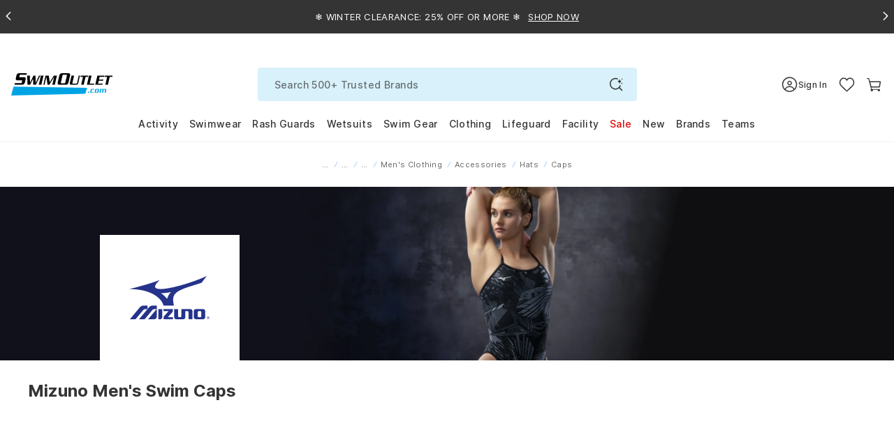

--- FILE ---
content_type: text/html; charset=utf-8
request_url: https://www.swimoutlet.com/collections/mizuno/mens-caps-21278
body_size: 97922
content:
<!doctype html>
<!--[if lt IE 7]><html class="no-js lt-ie9 lt-ie8 lt-ie7" lang="en"> <![endif]-->
<!--[if IE 7]><html class="no-js lt-ie9 lt-ie8" lang="en"> <![endif]-->
<!--[if IE 8]><html class="no-js lt-ie9" lang="en"> <![endif]-->
<!--[if IE 9 ]><html class="ie9 no-js"> <![endif]-->
<!--[if (gt IE 9)|!(IE)]><!--> <html class="no-js" lang="en-us"> <!--<![endif]-->
<head>
  <!-- Google Tag Manager -->
<script>!function(){"use strict";function l(e){for(var t=e,r=0,n=document.cookie.split(";");r<n.length;r++){var o=n[r].split("=");if(o[0].trim()===t)return o[1]}}function s(e){return localStorage.getItem(e)}function u(e){return window[e]}function A(e,t){e=document.querySelector(e);return t?null==e?void 0:e.getAttribute(t):null==e?void 0:e.textContent}var e=window,t=document,r="script",n="dataLayer",o="https://tracking.swimoutlet.com",a="",i="7zmuqrmpmflj",c="7=aWQ9R1RNLVQ1NFNIWjc%3D&sort=asc",g="stapeUserId",v="",E="",d=!1;try{var d=!!g&&(m=navigator.userAgent,!!(m=new RegExp("Version/([0-9._]+)(.*Mobile)?.*Safari.*").exec(m)))&&16.4<=parseFloat(m[1]),f="stapeUserId"===g,I=d&&!f?function(e,t,r){void 0===t&&(t="");var n={cookie:l,localStorage:s,jsVariable:u,cssSelector:A},t=Array.isArray(t)?t:[t];if(e&&n[e])for(var o=n[e],a=0,i=t;a<i.length;a++){var c=i[a],c=r?o(c,r):o(c);if(c)return c}else console.warn("invalid uid source",e)}(g,v,E):void 0;d=d&&(!!I||f)}catch(e){console.error(e)}var m=e,g=(m[n]=m[n]||[],m[n].push({"gtm.start":(new Date).getTime(),event:"gtm.js"}),t.getElementsByTagName(r)[0]),v=I?"&bi="+encodeURIComponent(I):"",E=t.createElement(r),f=(d&&(i=8<i.length?i.replace(/([a-z]{8}$)/,"kp$1"):"kp"+i),!d&&a?a:o);E.async=!0,E.src=f+"/"+i+".js?"+c+v,null!=(e=g.parentNode)&&e.insertBefore(E,g)}();</script>
<!-- End Google Tag Manager -->
  <script  type="text/javascript" src="//www.swimoutlet.com/cdn/shop/t/317/assets/se-critical-js-d8d407c5a0a317a372a7.min.js?v=77428479957555849991762830428" fetchPriority="high"></script>
<script>var isWhichOne = 'C';
var IsRR = 0;
var hasACRunYet = 1;
window.IsABFlyoutUpSell = window.IsABFlyoutUpSell || false;
</script><script type="text/javascript">
        if(window.location.href.indexOf("/products") > -1){
          window.location = "https://www.swimoutlet.com";
        }
      </script><script defer type="text/javascript" src="//www.swimoutlet.com/cdn/shop/t/317/assets/se-2505-17fe2c920c4879155d18.min.js?v=178540778232741748061762830491" fetchPriority="high"></script>
		<script defer type="text/javascript" src="//www.swimoutlet.com/cdn/shop/t/317/assets/se-961-624e08dd0052155269b0.min.js?v=132769061052949304801762841775" fetchPriority="high"></script>
		<script defer type="text/javascript" src="//www.swimoutlet.com/cdn/shop/t/317/assets/se-9207-2ce272fdc603909f3f9d.min.js?v=29385003872468643651762830418" fetchPriority="high"></script>
		<script defer type="text/javascript" src="//www.swimoutlet.com/cdn/shop/t/317/assets/se-1265-25261d358b3081f71058.min.js?v=78770241770837433831765353959" fetchPriority="high"></script>
		<script defer type="text/javascript" src="//www.swimoutlet.com/cdn/shop/t/317/assets/se-7908-42da36ac98dc522d9c69.min.js?v=129472411146434133871762830485" fetchPriority="high"></script>
		<script defer type="text/javascript" src="//www.swimoutlet.com/cdn/shop/t/317/assets/se-3037-b6f0dcacb0b81cc8a66b.min.js?v=159559402273343556461762830487" fetchPriority="high"></script>
		<script defer type="text/javascript" src="//www.swimoutlet.com/cdn/shop/t/317/assets/se-7230-76f17fb86fefc1d25f48.min.js?v=20797120490774617561765353932" fetchPriority="high"></script>
		<script defer type="text/javascript" src="//www.swimoutlet.com/cdn/shop/t/317/assets/se-1306-144c4b7bc871e87c057b.min.js?v=101736627069727471551762830418" fetchPriority="high"></script>
		<script defer type="text/javascript" src="//www.swimoutlet.com/cdn/shop/t/317/assets/se-3857-ac7f022e1739cc30e868.min.js?v=99969542409771769061768460952" fetchPriority="high"></script>
		<script defer type="text/javascript" src="//www.swimoutlet.com/cdn/shop/t/317/assets/se-8353-9dc52c38487b491b493a.min.js?v=162041486075929817281763180154" fetchPriority="high"></script>
		<script defer type="text/javascript" src="//www.swimoutlet.com/cdn/shop/t/317/assets/se-9627-09051c9166aa92d5b01d.min.js?v=89564462072125087481766390847" fetchPriority="high"></script>
		<script defer type="text/javascript" src="//www.swimoutlet.com/cdn/shop/t/317/assets/se-7918-183e4fd50a507e3ff628.min.js?v=158593947891539849041767767839" fetchPriority="high"></script>
		<script defer type="text/javascript" src="//www.swimoutlet.com/cdn/shop/t/317/assets/se-6047-5f7253e28e44e4e0421a.min.js?v=108729384873109704221763180154" fetchPriority="high"></script>
		<script defer type="text/javascript" src="//www.swimoutlet.com/cdn/shop/t/317/assets/se-6387-7f900a555a00c861b26b.min.js?v=33815060063358370441768460947" fetchPriority="high"></script>
		<script defer type="text/javascript" src="//www.swimoutlet.com/cdn/shop/t/317/assets/se-6674-2852e3e35eb7ec2caf56.min.js?v=60944670831249980441765353956" fetchPriority="high"></script>
		<script defer type="text/javascript" src="//www.swimoutlet.com/cdn/shop/t/317/assets/se-7459-83619e99abfa867e7c05.min.js?v=118922559772715952271768374280" fetchPriority="high"></script>
		<script defer type="text/javascript" src="//www.swimoutlet.com/cdn/shop/t/317/assets/se-9614-975abccb2c928e903e05.min.js?v=39962009292785230601766126826" fetchPriority="high"></script>
		<script defer type="text/javascript" src="//www.swimoutlet.com/cdn/shop/t/317/assets/se-313-f93aece626a0df609a44.min.js?v=48589651302467487051768374290" fetchPriority="high"></script>
		<script defer type="text/javascript" src="//www.swimoutlet.com/cdn/shop/t/317/assets/se-6973-ecd63015d97f2620c6e2.min.js?v=97774870603093229571765353955" fetchPriority="high"></script>
		<script defer type="text/javascript" src="//www.swimoutlet.com/cdn/shop/t/317/assets/se-9631-bba3dced844f1fa134f1.min.js?v=34360209790801068221765353936" fetchPriority="high"></script>
		<script defer type="text/javascript" src="//www.swimoutlet.com/cdn/shop/t/317/assets/se-9609-4f8352f955b3ab1480b1.min.js?v=175471966921128524401765353938" fetchPriority="high"></script>
		<script defer type="text/javascript" src="//www.swimoutlet.com/cdn/shop/t/317/assets/se-9157-c9f3e4c8d1f9e5e94223.min.js?v=151411627178759703591765353925" fetchPriority="high"></script>
		<script defer type="text/javascript" src="//www.swimoutlet.com/cdn/shop/t/317/assets/se-7458-604f993590ee06296152.min.js?v=124280716488069797771765353944" fetchPriority="high"></script>
		<script defer type="text/javascript" src="//www.swimoutlet.com/cdn/shop/t/317/assets/se-9850-92cfb6af046bc1e7b291.min.js?v=85394119076504199791768374286" fetchPriority="high"></script>
		<script defer type="text/javascript" src="//www.swimoutlet.com/cdn/shop/t/317/assets/se-899-15109d33d897a56f34aa.min.js?v=96640315277994940781768374278" fetchPriority="high"></script>
		<script defer type="text/javascript" src="//www.swimoutlet.com/cdn/shop/t/317/assets/se-collection-06fd7cb9346b2c2b7c08.min.js?v=27183140549857036511768374289" fetchPriority="high"></script>
  
    

      
      
      
      
    
      
      
    
        
    
        
        
    
          
          
    
          
          
          
            
            
            
              
            
              
            
              
            
              
            
              
            
              
            
              
            
              
            
              
            
              
            
              
            
              
            
              
            
              
            
              
            
              
            
              
            
              
            
              
            
              
            
              
            
              
            
              
            
              
            
              
            
              
            
              
            
              
            
              
            
              
            
              
            
              
            
              
            
              
            
              
            
              
            
              
            
              
            
              
            
              
            
              
            
              
            
              
            
              
            
              
            
              
            
              
            
              
            
              
            
              
            
              
            
              
            
              
            
              
            
              
            
              
            
              
            
              
            
              
            
              
            
              
            
              
            
              
            
              
            
              
            
              
            
              
            
              
            
              
            
              
            
              
            
              
            
              
            
              
            
              
            
              
            
              
            
              
            
              
            
              
            
              
            
              
            
              
                
                
          
    
        
    
      
    
    

    
  

  
  
  
  
  
  
  
  
  
  
  
  

  
  
  

  

  
  

  
  
  
  
  
  
  <meta name="robots" content="index,follow"><meta charset="utf-8" />
  <!--[if IE]><meta http-equiv='X-UA-Compatible' content='IE=edge,chrome=1' /><![endif]--><meta name="viewport" content="width=device-width, height=device-height, initial-scale=1, shrink-to-fit=no">
  <meta name="theme-color" content="#006eed">
  
  
  
	<title>Mizuno Caps at SwimOutlet.com</title>
  <meta name="description" content="Free Shipping on $49+. Low Price Guarantee. Largest selection of Mizuno Caps. SwimOutlet+ Members Save More!" /> 











<meta property="og:image" content="https://www.swimoutlet.com/cdn/shop/t/317/assets/open-graph-image-preview-mizuno.jpg?v=557149" />
<meta property="og:url" content="https://www.swimoutlet.com/collections/mizuno/mens-caps-21278" />
<meta property="og:type" content="website" />
<meta property="og:title" content="Mizuno Caps at SwimOutlet.com" />
<meta property="og:description" content="Free Shipping on $49+. Low Price Guarantee. Largest selection of Mizuno Caps. SwimOutlet+ Members Save More!" />
<meta property="og:site_name" content="SwimOutlet.com" />

<meta name="twitter:card" content="summary_large_image" />
<meta name="twitter:title" content="Mizuno Caps at SwimOutlet.com" />
<meta name="twitter:description" content="Free Shipping on $49+. Low Price Guarantee. Largest selection of Mizuno Caps. SwimOutlet+ Members Save More!" />
<meta name="twitter:image" content="https://www.swimoutlet.com/cdn/shop/t/317/assets/open-graph-image-preview-mizuno.jpg?v=557149" /><link rel="apple-touch-icon" sizes="180x180" href="//www.swimoutlet.com/cdn/shop/t/317/assets/apple-touch-icon.png?v=182013997440263227931704878664" />
<link rel="mask-icon" href="//www.swimoutlet.com/cdn/shop/t/317/assets/safari-pinned-tab.svg?v=82661510185146748221704878721" color="#5bbad5" /><link rel="shortcut icon" href="//www.swimoutlet.com/cdn/shop/files/favicon_32x32.png?v=1614292127" type="image/png" /><link rel="manifest" href="//www.swimoutlet.com/cdn/shop/t/317/assets/se-manifest.json?v=102196288436018568521763624769" />
  
      <link rel="canonical" href="https://www.swimoutlet.com/collections/mizuno/mens-caps-21278" />
    

    
    

  
  
  

  


  
  <script>
    window.__webpack_public_path__ = "\/\/www.swimoutlet.com\/cdn\/shop\/t\/317\/assets\/";
    window.__1x1_IMG_URL__ = "\/\/www.swimoutlet.com\/cdn\/shop\/t\/317\/assets\/space_1x.gif?v=127130533430748575191704879169";//
    var SEEndpointURL = 'https://so-shopify-api.swimoutlet.com/';
    var ShopifyCustomerId = 0;
    var ShopifySECustomerId = 0;
    var IsMembershipActive = false;
    var IsFreeStandardShipping = false;
    var IsFreeNextDayShipping = false;
    var IsFreeExpressShipping = false;
    var IsTeamSuperAdminRedesignV2 = false;
    var IsTeamAccount = false;
    var isSignUpFirstTime_Google = false;
    var isSignUpFirstTime_Facebook = false;
    var isSignUpFirstTime_ShopApp = false;
    var isSignUpFirstTime = false;
    var isVisitTeamStore = false;
    var CustomerEmail = '';
    var currentChangePropTopHref;//modal
    var pageTemplate = 'collection';
    var ShopifyCustomerKey = '';
    var ShopifyCustomerName = '';
    var ShopifyCustomerLastName = '';
    var purchaseData = [];
    var ShopifyCustomerPhone = '';
    
    window.ADDITIONAL_ITEM_VARIANT_ID = 36238387216552;
    window.MEMBERSHIP_ITEM_VARIANT_ID = 35921770152104;
    window.selling_plan_id = 1541996712;
    window.GIFTWRAP_ITEM_VARIANT_ID = 50156958908584;
  </script>

  <script src="//www.swimoutlet.com/cdn/shop/t/317/assets/se-libs.min.js?v=181350256237444034781747131265"></script>
  <script type="module" src="https://unpkg.com/@dotlottie/player-component@latest/dist/dotlottie-player.mjs"></script>
  <script type="application/javascript">
    window.theme = window.theme || {};
    window.theme.assets = {};
    window.theme.assets.photoswipe = '//www.swimoutlet.com/cdn/shop/t/317/assets/se-photoswipe.min.js?v=178636730532798729201741832588';
  </script><script src="//www.swimoutlet.com/cdn/shop/t/317/assets/se-swiper-bundle.min.js?v=138965165066366667181704879124"></script><script defer type="text/javascript" src="//www.swimoutlet.com/cdn/shop/t/317/assets/se-2505-17fe2c920c4879155d18.min.js?v=178540778232741748061762830491" fetchPriority="high"></script>
		<script defer type="text/javascript" src="//www.swimoutlet.com/cdn/shop/t/317/assets/se-9207-2ce272fdc603909f3f9d.min.js?v=29385003872468643651762830418" fetchPriority="high"></script>
		<script defer type="text/javascript" src="//www.swimoutlet.com/cdn/shop/t/317/assets/se-1265-25261d358b3081f71058.min.js?v=78770241770837433831765353959" fetchPriority="high"></script>
		<script defer type="text/javascript" src="//www.swimoutlet.com/cdn/shop/t/317/assets/se-3857-ac7f022e1739cc30e868.min.js?v=99969542409771769061768460952" fetchPriority="high"></script>
		<script defer type="text/javascript" src="//www.swimoutlet.com/cdn/shop/t/317/assets/se-8353-9dc52c38487b491b493a.min.js?v=162041486075929817281763180154" fetchPriority="high"></script>
		<script defer type="text/javascript" src="//www.swimoutlet.com/cdn/shop/t/317/assets/se-9627-09051c9166aa92d5b01d.min.js?v=89564462072125087481766390847" fetchPriority="high"></script>
		<script defer type="text/javascript" src="//www.swimoutlet.com/cdn/shop/t/317/assets/se-7918-183e4fd50a507e3ff628.min.js?v=158593947891539849041767767839" fetchPriority="high"></script>
		<script defer type="text/javascript" src="//www.swimoutlet.com/cdn/shop/t/317/assets/se-6047-5f7253e28e44e4e0421a.min.js?v=108729384873109704221763180154" fetchPriority="high"></script>
		<script defer type="text/javascript" src="//www.swimoutlet.com/cdn/shop/t/317/assets/se-235-34a161406e61ea44d227.min.js?v=20022989315523268871767767838" fetchPriority="high"></script>
		<script defer type="text/javascript" src="//www.swimoutlet.com/cdn/shop/t/317/assets/se-6387-7f900a555a00c861b26b.min.js?v=33815060063358370441768460947" fetchPriority="high"></script>
		<script defer type="text/javascript" src="//www.swimoutlet.com/cdn/shop/t/317/assets/se-2638-7ac58e94ec503518364a.min.js?v=104479514739658184671762830433" fetchPriority="high"></script>
		<script defer type="text/javascript" src="//www.swimoutlet.com/cdn/shop/t/317/assets/se-4099-8a931503c8ca6fe9c2f0.min.js?v=72312042782498583311768463678" fetchPriority="high"></script>
		<script defer type="text/javascript" src="//www.swimoutlet.com/cdn/shop/t/317/assets/se-9614-975abccb2c928e903e05.min.js?v=39962009292785230601766126826" fetchPriority="high"></script>
		<script defer type="text/javascript" src="//www.swimoutlet.com/cdn/shop/t/317/assets/se-5905-5dddc5512e8fac111a16.min.js?v=133963243704406291781768289283" fetchPriority="high"></script>
		<script defer type="text/javascript" src="//www.swimoutlet.com/cdn/shop/t/317/assets/se-theme-8589825bb57d5207aa34.min.js?v=32004374058317673061768460951" fetchPriority="high"></script><script>window.performance && window.performance.mark && window.performance.mark('shopify.content_for_header.start');</script><meta id="shopify-digital-wallet" name="shopify-digital-wallet" content="/24830246994/digital_wallets/dialog">
<meta name="shopify-checkout-api-token" content="d2c2a600d21639a38df6dcedce4845aa">
<meta id="in-context-paypal-metadata" data-shop-id="24830246994" data-venmo-supported="true" data-environment="production" data-locale="en_US" data-paypal-v4="true" data-currency="USD">
<link rel="alternate" type="application/atom+xml" title="Feed" href="/collections/mizuno/mens-caps-21278.atom" />
<link rel="alternate" type="application/json+oembed" href="https://www.swimoutlet.com/collections/mizuno/mens-caps-21278.oembed">
<script async="async" src="/checkouts/internal/preloads.js?locale=en-US"></script>
<link rel="preconnect" href="https://shop.app" crossorigin="anonymous">
<script async="async" src="https://shop.app/checkouts/internal/preloads.js?locale=en-US&shop_id=24830246994" crossorigin="anonymous"></script>
<script id="apple-pay-shop-capabilities" type="application/json">{"shopId":24830246994,"countryCode":"US","currencyCode":"USD","merchantCapabilities":["supports3DS"],"merchantId":"gid:\/\/shopify\/Shop\/24830246994","merchantName":"SwimOutlet.com","requiredBillingContactFields":["postalAddress","email","phone"],"requiredShippingContactFields":["postalAddress","email","phone"],"shippingType":"shipping","supportedNetworks":["visa","masterCard","amex","discover","elo","jcb"],"total":{"type":"pending","label":"SwimOutlet.com","amount":"1.00"},"shopifyPaymentsEnabled":true,"supportsSubscriptions":true}</script>
<script id="shopify-features" type="application/json">{"accessToken":"d2c2a600d21639a38df6dcedce4845aa","betas":["rich-media-storefront-analytics"],"domain":"www.swimoutlet.com","predictiveSearch":true,"shopId":24830246994,"locale":"en"}</script>
<script>var Shopify = Shopify || {};
Shopify.shop = "swimoutlet-prod.myshopify.com";
Shopify.locale = "en";
Shopify.currency = {"active":"USD","rate":"1.0"};
Shopify.country = "US";
Shopify.theme = {"name":"PublishThemeClone_20250324","id":135496794280,"schema_name":null,"schema_version":null,"theme_store_id":null,"role":"main"};
Shopify.theme.handle = "null";
Shopify.theme.style = {"id":null,"handle":null};
Shopify.cdnHost = "www.swimoutlet.com/cdn";
Shopify.routes = Shopify.routes || {};
Shopify.routes.root = "/";</script>
<script type="module">!function(o){(o.Shopify=o.Shopify||{}).modules=!0}(window);</script>
<script>!function(o){function n(){var o=[];function n(){o.push(Array.prototype.slice.apply(arguments))}return n.q=o,n}var t=o.Shopify=o.Shopify||{};t.loadFeatures=n(),t.autoloadFeatures=n()}(window);</script>
<script>
  window.ShopifyPay = window.ShopifyPay || {};
  window.ShopifyPay.apiHost = "shop.app\/pay";
  window.ShopifyPay.redirectState = null;
</script>
<script id="shop-js-analytics" type="application/json">{"pageType":"collection"}</script>
<script defer="defer" async type="module" src="//www.swimoutlet.com/cdn/shopifycloud/shop-js/modules/v2/client.init-shop-cart-sync_C5BV16lS.en.esm.js"></script>
<script defer="defer" async type="module" src="//www.swimoutlet.com/cdn/shopifycloud/shop-js/modules/v2/chunk.common_CygWptCX.esm.js"></script>
<script type="module">
  await import("//www.swimoutlet.com/cdn/shopifycloud/shop-js/modules/v2/client.init-shop-cart-sync_C5BV16lS.en.esm.js");
await import("//www.swimoutlet.com/cdn/shopifycloud/shop-js/modules/v2/chunk.common_CygWptCX.esm.js");

  window.Shopify.SignInWithShop?.initShopCartSync?.({"fedCMEnabled":true,"windoidEnabled":true});

</script>
<script>
  window.Shopify = window.Shopify || {};
  if (!window.Shopify.featureAssets) window.Shopify.featureAssets = {};
  window.Shopify.featureAssets['shop-js'] = {"shop-cart-sync":["modules/v2/client.shop-cart-sync_ZFArdW7E.en.esm.js","modules/v2/chunk.common_CygWptCX.esm.js"],"init-fed-cm":["modules/v2/client.init-fed-cm_CmiC4vf6.en.esm.js","modules/v2/chunk.common_CygWptCX.esm.js"],"shop-button":["modules/v2/client.shop-button_tlx5R9nI.en.esm.js","modules/v2/chunk.common_CygWptCX.esm.js"],"shop-cash-offers":["modules/v2/client.shop-cash-offers_DOA2yAJr.en.esm.js","modules/v2/chunk.common_CygWptCX.esm.js","modules/v2/chunk.modal_D71HUcav.esm.js"],"init-windoid":["modules/v2/client.init-windoid_sURxWdc1.en.esm.js","modules/v2/chunk.common_CygWptCX.esm.js"],"shop-toast-manager":["modules/v2/client.shop-toast-manager_ClPi3nE9.en.esm.js","modules/v2/chunk.common_CygWptCX.esm.js"],"init-shop-email-lookup-coordinator":["modules/v2/client.init-shop-email-lookup-coordinator_B8hsDcYM.en.esm.js","modules/v2/chunk.common_CygWptCX.esm.js"],"init-shop-cart-sync":["modules/v2/client.init-shop-cart-sync_C5BV16lS.en.esm.js","modules/v2/chunk.common_CygWptCX.esm.js"],"avatar":["modules/v2/client.avatar_BTnouDA3.en.esm.js"],"pay-button":["modules/v2/client.pay-button_FdsNuTd3.en.esm.js","modules/v2/chunk.common_CygWptCX.esm.js"],"init-customer-accounts":["modules/v2/client.init-customer-accounts_DxDtT_ad.en.esm.js","modules/v2/client.shop-login-button_C5VAVYt1.en.esm.js","modules/v2/chunk.common_CygWptCX.esm.js","modules/v2/chunk.modal_D71HUcav.esm.js"],"init-shop-for-new-customer-accounts":["modules/v2/client.init-shop-for-new-customer-accounts_ChsxoAhi.en.esm.js","modules/v2/client.shop-login-button_C5VAVYt1.en.esm.js","modules/v2/chunk.common_CygWptCX.esm.js","modules/v2/chunk.modal_D71HUcav.esm.js"],"shop-login-button":["modules/v2/client.shop-login-button_C5VAVYt1.en.esm.js","modules/v2/chunk.common_CygWptCX.esm.js","modules/v2/chunk.modal_D71HUcav.esm.js"],"init-customer-accounts-sign-up":["modules/v2/client.init-customer-accounts-sign-up_CPSyQ0Tj.en.esm.js","modules/v2/client.shop-login-button_C5VAVYt1.en.esm.js","modules/v2/chunk.common_CygWptCX.esm.js","modules/v2/chunk.modal_D71HUcav.esm.js"],"shop-follow-button":["modules/v2/client.shop-follow-button_Cva4Ekp9.en.esm.js","modules/v2/chunk.common_CygWptCX.esm.js","modules/v2/chunk.modal_D71HUcav.esm.js"],"checkout-modal":["modules/v2/client.checkout-modal_BPM8l0SH.en.esm.js","modules/v2/chunk.common_CygWptCX.esm.js","modules/v2/chunk.modal_D71HUcav.esm.js"],"lead-capture":["modules/v2/client.lead-capture_Bi8yE_yS.en.esm.js","modules/v2/chunk.common_CygWptCX.esm.js","modules/v2/chunk.modal_D71HUcav.esm.js"],"shop-login":["modules/v2/client.shop-login_D6lNrXab.en.esm.js","modules/v2/chunk.common_CygWptCX.esm.js","modules/v2/chunk.modal_D71HUcav.esm.js"],"payment-terms":["modules/v2/client.payment-terms_CZxnsJam.en.esm.js","modules/v2/chunk.common_CygWptCX.esm.js","modules/v2/chunk.modal_D71HUcav.esm.js"]};
</script>
<script>(function() {
  var isLoaded = false;
  function asyncLoad() {
    if (isLoaded) return;
    isLoaded = true;
    var urls = ["https:\/\/static.rechargecdn.com\/assets\/js\/widget.min.js?shop=swimoutlet-prod.myshopify.com","https:\/\/www.swimoutlet.com\/a\/novel\/js\/novel-storefront.js?shop=swimoutlet-prod.myshopify.com"];
    for (var i = 0; i < urls.length; i++) {
      var s = document.createElement('script');
      s.type = 'text/javascript';
      s.async = true;
      s.src = urls[i];
      var x = document.getElementsByTagName('script')[0];
      x.parentNode.insertBefore(s, x);
    }
  };
  if(window.attachEvent) {
    window.attachEvent('onload', asyncLoad);
  } else {
    window.addEventListener('load', asyncLoad, false);
  }
})();</script>
<script id="__st">var __st={"a":24830246994,"offset":-28800,"reqid":"f1001a40-1ecd-4ae9-943c-919d781b4a59-1768713193","pageurl":"www.swimoutlet.com\/collections\/mizuno\/mens-caps-21278","u":"32790c7ba311","p":"collection","rtyp":"collection","rid":216492933288};</script>
<script>window.ShopifyPaypalV4VisibilityTracking = true;</script>
<script id="form-persister">!function(){'use strict';const t='contact',e='new_comment',n=[[t,t],['blogs',e],['comments',e],[t,'customer']],o='password',r='form_key',c=['recaptcha-v3-token','g-recaptcha-response','h-captcha-response',o],s=()=>{try{return window.sessionStorage}catch{return}},i='__shopify_v',u=t=>t.elements[r],a=function(){const t=[...n].map((([t,e])=>`form[action*='/${t}']:not([data-nocaptcha='true']) input[name='form_type'][value='${e}']`)).join(',');var e;return e=t,()=>e?[...document.querySelectorAll(e)].map((t=>t.form)):[]}();function m(t){const e=u(t);a().includes(t)&&(!e||!e.value)&&function(t){try{if(!s())return;!function(t){const e=s();if(!e)return;const n=u(t);if(!n)return;const o=n.value;o&&e.removeItem(o)}(t);const e=Array.from(Array(32),(()=>Math.random().toString(36)[2])).join('');!function(t,e){u(t)||t.append(Object.assign(document.createElement('input'),{type:'hidden',name:r})),t.elements[r].value=e}(t,e),function(t,e){const n=s();if(!n)return;const r=[...t.querySelectorAll(`input[type='${o}']`)].map((({name:t})=>t)),u=[...c,...r],a={};for(const[o,c]of new FormData(t).entries())u.includes(o)||(a[o]=c);n.setItem(e,JSON.stringify({[i]:1,action:t.action,data:a}))}(t,e)}catch(e){console.error('failed to persist form',e)}}(t)}const f=t=>{if('true'===t.dataset.persistBound)return;const e=function(t,e){const n=function(t){return'function'==typeof t.submit?t.submit:HTMLFormElement.prototype.submit}(t).bind(t);return function(){let t;return()=>{t||(t=!0,(()=>{try{e(),n()}catch(t){(t=>{console.error('form submit failed',t)})(t)}})(),setTimeout((()=>t=!1),250))}}()}(t,(()=>{m(t)}));!function(t,e){if('function'==typeof t.submit&&'function'==typeof e)try{t.submit=e}catch{}}(t,e),t.addEventListener('submit',(t=>{t.preventDefault(),e()})),t.dataset.persistBound='true'};!function(){function t(t){const e=(t=>{const e=t.target;return e instanceof HTMLFormElement?e:e&&e.form})(t);e&&m(e)}document.addEventListener('submit',t),document.addEventListener('DOMContentLoaded',(()=>{const e=a();for(const t of e)f(t);var n;n=document.body,new window.MutationObserver((t=>{for(const e of t)if('childList'===e.type&&e.addedNodes.length)for(const t of e.addedNodes)1===t.nodeType&&'FORM'===t.tagName&&a().includes(t)&&f(t)})).observe(n,{childList:!0,subtree:!0,attributes:!1}),document.removeEventListener('submit',t)}))}()}();</script>
<script integrity="sha256-4kQ18oKyAcykRKYeNunJcIwy7WH5gtpwJnB7kiuLZ1E=" data-source-attribution="shopify.loadfeatures" defer="defer" src="//www.swimoutlet.com/cdn/shopifycloud/storefront/assets/storefront/load_feature-a0a9edcb.js" crossorigin="anonymous"></script>
<script crossorigin="anonymous" defer="defer" src="//www.swimoutlet.com/cdn/shopifycloud/storefront/assets/shopify_pay/storefront-65b4c6d7.js?v=20250812"></script>
<script data-source-attribution="shopify.dynamic_checkout.dynamic.init">var Shopify=Shopify||{};Shopify.PaymentButton=Shopify.PaymentButton||{isStorefrontPortableWallets:!0,init:function(){window.Shopify.PaymentButton.init=function(){};var t=document.createElement("script");t.src="https://www.swimoutlet.com/cdn/shopifycloud/portable-wallets/latest/portable-wallets.en.js",t.type="module",document.head.appendChild(t)}};
</script>
<script data-source-attribution="shopify.dynamic_checkout.buyer_consent">
  function portableWalletsHideBuyerConsent(e){var t=document.getElementById("shopify-buyer-consent"),n=document.getElementById("shopify-subscription-policy-button");t&&n&&(t.classList.add("hidden"),t.setAttribute("aria-hidden","true"),n.removeEventListener("click",e))}function portableWalletsShowBuyerConsent(e){var t=document.getElementById("shopify-buyer-consent"),n=document.getElementById("shopify-subscription-policy-button");t&&n&&(t.classList.remove("hidden"),t.removeAttribute("aria-hidden"),n.addEventListener("click",e))}window.Shopify?.PaymentButton&&(window.Shopify.PaymentButton.hideBuyerConsent=portableWalletsHideBuyerConsent,window.Shopify.PaymentButton.showBuyerConsent=portableWalletsShowBuyerConsent);
</script>
<script data-source-attribution="shopify.dynamic_checkout.cart.bootstrap">document.addEventListener("DOMContentLoaded",(function(){function t(){return document.querySelector("shopify-accelerated-checkout-cart, shopify-accelerated-checkout")}if(t())Shopify.PaymentButton.init();else{new MutationObserver((function(e,n){t()&&(Shopify.PaymentButton.init(),n.disconnect())})).observe(document.body,{childList:!0,subtree:!0})}}));
</script>
<script id='scb4127' type='text/javascript' async='' src='https://www.swimoutlet.com/cdn/shopifycloud/privacy-banner/storefront-banner.js'></script><link id="shopify-accelerated-checkout-styles" rel="stylesheet" media="screen" href="https://www.swimoutlet.com/cdn/shopifycloud/portable-wallets/latest/accelerated-checkout-backwards-compat.css" crossorigin="anonymous">
<style id="shopify-accelerated-checkout-cart">
        #shopify-buyer-consent {
  margin-top: 1em;
  display: inline-block;
  width: 100%;
}

#shopify-buyer-consent.hidden {
  display: none;
}

#shopify-subscription-policy-button {
  background: none;
  border: none;
  padding: 0;
  text-decoration: underline;
  font-size: inherit;
  cursor: pointer;
}

#shopify-subscription-policy-button::before {
  box-shadow: none;
}

      </style>

<script>window.performance && window.performance.mark && window.performance.mark('shopify.content_for_header.end');</script><style>.inline{padding:0}.btn{display:inline-block;font-weight:700;color:#343434;text-align:center;vertical-align:middle;user-select:none;background-color:rgba(0,0,0,0);border:1px solid rgba(0,0,0,0);padding:11px 32px;font-size:0.6875rem;line-height:1.5;border-radius:24px;transition:color .25s ease-in-out,background-color .25s ease-in-out,border-color .25s ease-in-out,box-shadow .25s ease-in-out}@media(prefers-reduced-motion: reduce){.btn{transition:none}}.btn:hover{color:#343434;text-decoration:none}.btn:focus,.btn.focus{outline:0;box-shadow:none}.btn.disabled,.btn:disabled{opacity:.65}.btn:not(:disabled):not(.disabled){cursor:pointer}a.btn.disabled,fieldset:disabled a.btn{pointer-events:none}.btn-primary{color:#fff;background-color:#006eed;border-color:#006eed}.btn-primary:hover{color:#fff;background-color:#005cc7;border-color:#0056ba}.btn-primary:focus,.btn-primary.focus{color:#fff;background-color:#005cc7;border-color:#0056ba;box-shadow:0 0 0 .2rem rgba(38,132,240,.5)}.btn-primary.disabled,.btn-primary:disabled{color:#fff;background-color:#006eed;border-color:#006eed}.btn-primary:not(:disabled):not(.disabled):active,.btn-primary:not(:disabled):not(.disabled).active,.show>.btn-primary.dropdown-toggle{color:#fff;background-color:#0056ba;border-color:#0050ad}.btn-primary:not(:disabled):not(.disabled):active:focus,.btn-primary:not(:disabled):not(.disabled).active:focus,.show>.btn-primary.dropdown-toggle:focus{box-shadow:0 0 0 .2rem rgba(38,132,240,.5)}.btn-secondary{color:#fff;background-color:#343434;border-color:#343434}.btn-secondary:hover{color:#fff;background-color:#212121;border-color:#1b1b1b}.btn-secondary:focus,.btn-secondary.focus{color:#fff;background-color:#212121;border-color:#1b1b1b;box-shadow:0 0 0 .2rem rgba(82,82,82,.5)}.btn-secondary.disabled,.btn-secondary:disabled{color:#fff;background-color:#343434;border-color:#343434}.btn-secondary:not(:disabled):not(.disabled):active,.btn-secondary:not(:disabled):not(.disabled).active,.show>.btn-secondary.dropdown-toggle{color:#fff;background-color:#1b1b1b;border-color:#141414}.btn-secondary:not(:disabled):not(.disabled):active:focus,.btn-secondary:not(:disabled):not(.disabled).active:focus,.show>.btn-secondary.dropdown-toggle:focus{box-shadow:0 0 0 .2rem rgba(82,82,82,.5)}.btn-success{color:#fff;background-color:#28a745;border-color:#28a745}.btn-success:hover{color:#fff;background-color:#218838;border-color:#1e7e34}.btn-success:focus,.btn-success.focus{color:#fff;background-color:#218838;border-color:#1e7e34;box-shadow:0 0 0 .2rem rgba(72,180,97,.5)}.btn-success.disabled,.btn-success:disabled{color:#fff;background-color:#28a745;border-color:#28a745}.btn-success:not(:disabled):not(.disabled):active,.btn-success:not(:disabled):not(.disabled).active,.show>.btn-success.dropdown-toggle{color:#fff;background-color:#1e7e34;border-color:#1c7430}.btn-success:not(:disabled):not(.disabled):active:focus,.btn-success:not(:disabled):not(.disabled).active:focus,.show>.btn-success.dropdown-toggle:focus{box-shadow:0 0 0 .2rem rgba(72,180,97,.5)}.btn-info{color:#fff;background-color:#17a2b8;border-color:#17a2b8}.btn-info:hover{color:#fff;background-color:#138496;border-color:#117a8b}.btn-info:focus,.btn-info.focus{color:#fff;background-color:#138496;border-color:#117a8b;box-shadow:0 0 0 .2rem rgba(58,176,195,.5)}.btn-info.disabled,.btn-info:disabled{color:#fff;background-color:#17a2b8;border-color:#17a2b8}.btn-info:not(:disabled):not(.disabled):active,.btn-info:not(:disabled):not(.disabled).active,.show>.btn-info.dropdown-toggle{color:#fff;background-color:#117a8b;border-color:#10707f}.btn-info:not(:disabled):not(.disabled):active:focus,.btn-info:not(:disabled):not(.disabled).active:focus,.show>.btn-info.dropdown-toggle:focus{box-shadow:0 0 0 .2rem rgba(58,176,195,.5)}.btn-warning{color:#212529;background-color:#ffc107;border-color:#ffc107}.btn-warning:hover{color:#212529;background-color:#e0a800;border-color:#d39e00}.btn-warning:focus,.btn-warning.focus{color:#212529;background-color:#e0a800;border-color:#d39e00;box-shadow:0 0 0 .2rem rgba(222,170,12,.5)}.btn-warning.disabled,.btn-warning:disabled{color:#212529;background-color:#ffc107;border-color:#ffc107}.btn-warning:not(:disabled):not(.disabled):active,.btn-warning:not(:disabled):not(.disabled).active,.show>.btn-warning.dropdown-toggle{color:#212529;background-color:#d39e00;border-color:#c69500}.btn-warning:not(:disabled):not(.disabled):active:focus,.btn-warning:not(:disabled):not(.disabled).active:focus,.show>.btn-warning.dropdown-toggle:focus{box-shadow:0 0 0 .2rem rgba(222,170,12,.5)}.btn-danger{color:#fff;background-color:#db0707;border-color:#db0707}.btn-danger:hover{color:#fff;background-color:#b60606;border-color:#aa0505}.btn-danger:focus,.btn-danger.focus{color:#fff;background-color:#b60606;border-color:#aa0505;box-shadow:0 0 0 .2rem rgba(224,44,44,.5)}.btn-danger.disabled,.btn-danger:disabled{color:#fff;background-color:#db0707;border-color:#db0707}.btn-danger:not(:disabled):not(.disabled):active,.btn-danger:not(:disabled):not(.disabled).active,.show>.btn-danger.dropdown-toggle{color:#fff;background-color:#aa0505;border-color:#9d0505}.btn-danger:not(:disabled):not(.disabled):active:focus,.btn-danger:not(:disabled):not(.disabled).active:focus,.show>.btn-danger.dropdown-toggle:focus{box-shadow:0 0 0 .2rem rgba(224,44,44,.5)}.btn-light{color:#212529;background-color:#f8f9fa;border-color:#f8f9fa}.btn-light:hover{color:#212529;background-color:#e2e6ea;border-color:#dae0e5}.btn-light:focus,.btn-light.focus{color:#212529;background-color:#e2e6ea;border-color:#dae0e5;box-shadow:0 0 0 .2rem rgba(216,217,219,.5)}.btn-light.disabled,.btn-light:disabled{color:#212529;background-color:#f8f9fa;border-color:#f8f9fa}.btn-light:not(:disabled):not(.disabled):active,.btn-light:not(:disabled):not(.disabled).active,.show>.btn-light.dropdown-toggle{color:#212529;background-color:#dae0e5;border-color:#d3d9df}.btn-light:not(:disabled):not(.disabled):active:focus,.btn-light:not(:disabled):not(.disabled).active:focus,.show>.btn-light.dropdown-toggle:focus{box-shadow:0 0 0 .2rem rgba(216,217,219,.5)}.btn-dark{color:#fff;background-color:#343a40;border-color:#343a40}.btn-dark:hover{color:#fff;background-color:#23272b;border-color:#1d2124}.btn-dark:focus,.btn-dark.focus{color:#fff;background-color:#23272b;border-color:#1d2124;box-shadow:0 0 0 .2rem rgba(82,88,93,.5)}.btn-dark.disabled,.btn-dark:disabled{color:#fff;background-color:#343a40;border-color:#343a40}.btn-dark:not(:disabled):not(.disabled):active,.btn-dark:not(:disabled):not(.disabled).active,.show>.btn-dark.dropdown-toggle{color:#fff;background-color:#1d2124;border-color:#171a1d}.btn-dark:not(:disabled):not(.disabled):active:focus,.btn-dark:not(:disabled):not(.disabled).active:focus,.show>.btn-dark.dropdown-toggle:focus{box-shadow:0 0 0 .2rem rgba(82,88,93,.5)}.btn-outline-primary{color:#006eed;border-color:#006eed}.btn-outline-primary:hover{color:#fff;background-color:#006eed;border-color:#006eed}.btn-outline-primary:focus,.btn-outline-primary.focus{box-shadow:0 0 0 .2rem rgba(0,110,237,.5)}.btn-outline-primary.disabled,.btn-outline-primary:disabled{color:#006eed;background-color:rgba(0,0,0,0)}.btn-outline-primary:not(:disabled):not(.disabled):active,.btn-outline-primary:not(:disabled):not(.disabled).active,.show>.btn-outline-primary.dropdown-toggle{color:#fff;background-color:#006eed;border-color:#006eed}.btn-outline-primary:not(:disabled):not(.disabled):active:focus,.btn-outline-primary:not(:disabled):not(.disabled).active:focus,.show>.btn-outline-primary.dropdown-toggle:focus{box-shadow:0 0 0 .2rem rgba(0,110,237,.5)}.btn-outline-secondary{color:#343434;border-color:#343434}.btn-outline-secondary:hover{color:#fff;background-color:#343434;border-color:#343434}.btn-outline-secondary:focus,.btn-outline-secondary.focus{box-shadow:0 0 0 .2rem rgba(52,52,52,.5)}.btn-outline-secondary.disabled,.btn-outline-secondary:disabled{color:#343434;background-color:rgba(0,0,0,0)}.btn-outline-secondary:not(:disabled):not(.disabled):active,.btn-outline-secondary:not(:disabled):not(.disabled).active,.show>.btn-outline-secondary.dropdown-toggle{color:#fff;background-color:#343434;border-color:#343434}.btn-outline-secondary:not(:disabled):not(.disabled):active:focus,.btn-outline-secondary:not(:disabled):not(.disabled).active:focus,.show>.btn-outline-secondary.dropdown-toggle:focus{box-shadow:0 0 0 .2rem rgba(52,52,52,.5)}.btn-outline-success{color:#28a745;border-color:#28a745}.btn-outline-success:hover{color:#fff;background-color:#28a745;border-color:#28a745}.btn-outline-success:focus,.btn-outline-success.focus{box-shadow:0 0 0 .2rem rgba(40,167,69,.5)}.btn-outline-success.disabled,.btn-outline-success:disabled{color:#28a745;background-color:rgba(0,0,0,0)}.btn-outline-success:not(:disabled):not(.disabled):active,.btn-outline-success:not(:disabled):not(.disabled).active,.show>.btn-outline-success.dropdown-toggle{color:#fff;background-color:#28a745;border-color:#28a745}.btn-outline-success:not(:disabled):not(.disabled):active:focus,.btn-outline-success:not(:disabled):not(.disabled).active:focus,.show>.btn-outline-success.dropdown-toggle:focus{box-shadow:0 0 0 .2rem rgba(40,167,69,.5)}.btn-outline-info{color:#17a2b8;border-color:#17a2b8}.btn-outline-info:hover{color:#fff;background-color:#17a2b8;border-color:#17a2b8}.btn-outline-info:focus,.btn-outline-info.focus{box-shadow:0 0 0 .2rem rgba(23,162,184,.5)}.btn-outline-info.disabled,.btn-outline-info:disabled{color:#17a2b8;background-color:rgba(0,0,0,0)}.btn-outline-info:not(:disabled):not(.disabled):active,.btn-outline-info:not(:disabled):not(.disabled).active,.show>.btn-outline-info.dropdown-toggle{color:#fff;background-color:#17a2b8;border-color:#17a2b8}.btn-outline-info:not(:disabled):not(.disabled):active:focus,.btn-outline-info:not(:disabled):not(.disabled).active:focus,.show>.btn-outline-info.dropdown-toggle:focus{box-shadow:0 0 0 .2rem rgba(23,162,184,.5)}.btn-outline-warning{color:#ffc107;border-color:#ffc107}.btn-outline-warning:hover{color:#212529;background-color:#ffc107;border-color:#ffc107}.btn-outline-warning:focus,.btn-outline-warning.focus{box-shadow:0 0 0 .2rem rgba(255,193,7,.5)}.btn-outline-warning.disabled,.btn-outline-warning:disabled{color:#ffc107;background-color:rgba(0,0,0,0)}.btn-outline-warning:not(:disabled):not(.disabled):active,.btn-outline-warning:not(:disabled):not(.disabled).active,.show>.btn-outline-warning.dropdown-toggle{color:#212529;background-color:#ffc107;border-color:#ffc107}.btn-outline-warning:not(:disabled):not(.disabled):active:focus,.btn-outline-warning:not(:disabled):not(.disabled).active:focus,.show>.btn-outline-warning.dropdown-toggle:focus{box-shadow:0 0 0 .2rem rgba(255,193,7,.5)}.btn-outline-danger{color:#db0707;border-color:#db0707}.btn-outline-danger:hover{color:#fff;background-color:#db0707;border-color:#db0707}.btn-outline-danger:focus,.btn-outline-danger.focus{box-shadow:0 0 0 .2rem rgba(219,7,7,.5)}.btn-outline-danger.disabled,.btn-outline-danger:disabled{color:#db0707;background-color:rgba(0,0,0,0)}.btn-outline-danger:not(:disabled):not(.disabled):active,.btn-outline-danger:not(:disabled):not(.disabled).active,.show>.btn-outline-danger.dropdown-toggle{color:#fff;background-color:#db0707;border-color:#db0707}.btn-outline-danger:not(:disabled):not(.disabled):active:focus,.btn-outline-danger:not(:disabled):not(.disabled).active:focus,.show>.btn-outline-danger.dropdown-toggle:focus{box-shadow:0 0 0 .2rem rgba(219,7,7,.5)}.btn-outline-light{color:#f8f9fa;border-color:#f8f9fa}.btn-outline-light:hover{color:#212529;background-color:#f8f9fa;border-color:#f8f9fa}.btn-outline-light:focus,.btn-outline-light.focus{box-shadow:0 0 0 .2rem rgba(248,249,250,.5)}.btn-outline-light.disabled,.btn-outline-light:disabled{color:#f8f9fa;background-color:rgba(0,0,0,0)}.btn-outline-light:not(:disabled):not(.disabled):active,.btn-outline-light:not(:disabled):not(.disabled).active,.show>.btn-outline-light.dropdown-toggle{color:#212529;background-color:#f8f9fa;border-color:#f8f9fa}.btn-outline-light:not(:disabled):not(.disabled):active:focus,.btn-outline-light:not(:disabled):not(.disabled).active:focus,.show>.btn-outline-light.dropdown-toggle:focus{box-shadow:0 0 0 .2rem rgba(248,249,250,.5)}.btn-outline-dark{color:#343a40;border-color:#343a40}.btn-outline-dark:hover{color:#fff;background-color:#343a40;border-color:#343a40}.btn-outline-dark:focus,.btn-outline-dark.focus{box-shadow:0 0 0 .2rem rgba(52,58,64,.5)}.btn-outline-dark.disabled,.btn-outline-dark:disabled{color:#343a40;background-color:rgba(0,0,0,0)}.btn-outline-dark:not(:disabled):not(.disabled):active,.btn-outline-dark:not(:disabled):not(.disabled).active,.show>.btn-outline-dark.dropdown-toggle{color:#fff;background-color:#343a40;border-color:#343a40}.btn-outline-dark:not(:disabled):not(.disabled):active:focus,.btn-outline-dark:not(:disabled):not(.disabled).active:focus,.show>.btn-outline-dark.dropdown-toggle:focus{box-shadow:0 0 0 .2rem rgba(52,58,64,.5)}.btn-link{font-weight:400;color:#006eed;text-decoration:none}.btn-link:hover{color:#004aa1;text-decoration:underline}.btn-link:focus,.btn-link.focus{text-decoration:underline}.btn-link:disabled,.btn-link.disabled{color:#6c757d;pointer-events:none}.btn-lg{padding:.5rem 1rem;font-size:1.25rem;line-height:1.5;border-radius:.3rem}.btn-sm{padding:.25rem .5rem;font-size:0.6875rem;line-height:1.5;border-radius:.2rem}.btn-block{display:block;width:100%}.btn-block+.btn-block{margin-top:.5rem}input[type=submit].btn-block,input[type=reset].btn-block,input[type=button].btn-block{width:100%}*,*::before,*::after{box-sizing:border-box}html{font-family:sans-serif;line-height:1.15;-webkit-text-size-adjust:100%;-webkit-tap-highlight-color:rgba(0,0,0,0)}article,aside,figcaption,figure,footer,header,hgroup,main,nav,section{display:block}body{margin:0;font-family:"Inter",Helvetica,Arial,sans-serif;font-size:1rem;font-weight:400;line-height:1.5;color:#343434;text-align:left;background-color:#fff}[tabindex="-1"]:focus:not(:focus-visible){outline:0 !important}hr{box-sizing:content-box;height:0;overflow:visible}h1,h2,h3,h4,h5,h6{margin-top:0;margin-bottom:.5rem}p{margin-top:0;margin-bottom:1rem}abbr[title],abbr[data-original-title]{text-decoration:underline;text-decoration:underline dotted;cursor:help;border-bottom:0;text-decoration-skip-ink:none}address{margin-bottom:1rem;font-style:normal;line-height:inherit}ol,ul,dl{margin-top:0;margin-bottom:1rem}ol ol,ul ul,ol ul,ul ol{margin-bottom:0}dt{font-weight:700}dd{margin-bottom:.5rem;margin-left:0}blockquote{margin:0 0 1rem}b,strong{font-weight:bolder}small{font-size:80%}sub,sup{position:relative;font-size:75%;line-height:0;vertical-align:baseline}sub{bottom:-0.25em}sup{top:-0.5em}a{color:#006eed;text-decoration:none;background-color:rgba(0,0,0,0)}a:hover{color:#004aa1;text-decoration:underline}a:not([href]){color:inherit;text-decoration:none}a:not([href]):hover{color:inherit;text-decoration:none}pre,code,kbd,samp{font-family:SFMono-Regular,Menlo,Monaco,Consolas,"Liberation Mono","Courier New",monospace;font-size:1em}pre{margin-top:0;margin-bottom:1rem;overflow:auto;-ms-overflow-style:scrollbar}figure{margin:0 0 1rem}img{vertical-align:middle;border-style:none}svg{overflow:hidden;vertical-align:middle}table{border-collapse:collapse}caption{padding-top:.75rem;padding-bottom:.75rem;color:#6c757d;text-align:left;caption-side:bottom}th{text-align:inherit}label{display:inline-block;margin-bottom:.5rem}button{border-radius:0}button:focus{outline:1px dotted;outline:5px auto -webkit-focus-ring-color}input,button,select,optgroup,textarea{margin:0;font-family:inherit;font-size:inherit;line-height:inherit}button,input{overflow:visible}button,select{text-transform:none}[role=button]{cursor:pointer}select{word-wrap:normal}button,[type=button],[type=reset],[type=submit]{-webkit-appearance:button}button:not(:disabled),[type=button]:not(:disabled),[type=reset]:not(:disabled),[type=submit]:not(:disabled){cursor:pointer}button::-moz-focus-inner,[type=button]::-moz-focus-inner,[type=reset]::-moz-focus-inner,[type=submit]::-moz-focus-inner{padding:0;border-style:none}input[type=radio],input[type=checkbox]{box-sizing:border-box;padding:0}textarea{overflow:auto;resize:vertical}fieldset{min-width:0;padding:0;margin:0;border:0}legend{display:block;width:100%;max-width:100%;padding:0;margin-bottom:.5rem;font-size:1.5rem;line-height:inherit;color:inherit;white-space:normal}progress{vertical-align:baseline}[type=number]::-webkit-inner-spin-button,[type=number]::-webkit-outer-spin-button{height:auto}[type=search]{outline-offset:-2px;-webkit-appearance:none}[type=search]::-webkit-search-decoration{-webkit-appearance:none}::-webkit-file-upload-button{font:inherit;-webkit-appearance:button}output{display:inline-block}summary{display:list-item;cursor:pointer}template{display:none}[hidden]{display:none !important}@font-face{font-family:"Inter";font-style:normal;font-weight:300;font-display:swap;src:url("//www.swimoutlet.com/cdn/shop/t/317/assets/Inter-Light.woff2?v=176446797738743405851704878702 ") format("woff2"),url("//www.swimoutlet.com/cdn/shop/t/317/assets/Inter-Light.woff?v=13970530549651184881704878702 ") format("woff")}@font-face{font-family:"Inter";font-style:normal;font-weight:400;font-display:swap;src:url("//www.swimoutlet.com/cdn/shop/t/317/assets/Inter-Regular.woff2?v=23238199996913277281704878705 ") format("woff2"),url("//www.swimoutlet.com/cdn/shop/t/317/assets/Inter-Regular.woff?v=180714783563006863881704878705 ") format("woff")}@font-face{font-family:"Inter";font-style:italic;font-weight:400;font-display:swap;src:url("//www.swimoutlet.com/cdn/shop/t/317/assets/Inter-Italic.woff2?v=97326370329666526091704878701 ") format("woff2"),url("//www.swimoutlet.com/cdn/shop/t/317/assets/Inter-Italic.woff?v=60106944664746226531704878701 ") format("woff")}@font-face{font-family:"Inter";font-style:normal;font-weight:500;font-display:swap;src:url("//www.swimoutlet.com/cdn/shop/t/317/assets/Inter-Medium.woff2?v=139583741788287137541704878703 ") format("woff2"),url("//www.swimoutlet.com/cdn/shop/t/317/assets/Inter-Medium.woff?v=119332443193236422231704878703 ") format("woff")}@font-face{font-family:"Inter";font-style:italic;font-weight:500;font-display:swap;src:url("//www.swimoutlet.com/cdn/shop/t/317/assets/Inter-MediumItalic.woff2?v=131167742020862341701704878704 ") format("woff2"),url("//www.swimoutlet.com/cdn/shop/t/317/assets/Inter-MediumItalic.woff?v=94156718866845750421704878704 ") format("woff")}@font-face{font-family:"Inter";font-style:normal;font-weight:700;font-display:swap;src:url("//www.swimoutlet.com/cdn/shop/t/317/assets/Inter-Bold.woff2?v=95995856084897602751704878698 ") format("woff2"),url("//www.swimoutlet.com/cdn/shop/t/317/assets/Inter-Bold.woff?v=170734631544007690541704878697 ") format("woff")}@font-face{font-family:"Inter";font-style:italic;font-weight:700;font-display:swap;src:url("//www.swimoutlet.com/cdn/shop/t/317/assets/Inter-BoldItalic.woff2?v=131637300623464572381704878699 ") format("woff2"),url("//www.swimoutlet.com/cdn/shop/t/317/assets/Inter-BoldItalic.woff?v=125615453804611602031704878698 ") format("woff")}@font-face{font-family:"Inter";font-style:normal;font-weight:800;font-display:swap;src:url("//www.swimoutlet.com/cdn/shop/t/317/assets/Inter-ExtraBold.woff2?v=91191606826953909531704878699 ") format("woff2"),url("//www.swimoutlet.com/cdn/shop/t/317/assets/Inter-ExtraBold.woff?v=132233725935200396761704878699 ") format("woff")}@font-face{font-family:"Inter";font-style:italic;font-weight:800;font-display:swap;src:url("//www.swimoutlet.com/cdn/shop/t/317/assets/Inter-ExtraBoldItalic.woff2?v=141758282826737443581704878700 ") format("woff2"),url("//www.swimoutlet.com/cdn/shop/t/317/assets/Inter-ExtraBoldItalic.woff?v=111409933674371484401704878700 ") format("woff")}html{scroll-behavior:smooth}body{font-family:"Inter",Helvetica,Arial,sans-serif;color:#343434;font-size:0.75rem;text-rendering:optimizeLegibility;-moz-osx-font-smoothing:grayscale;-webkit-font-smoothing:antialiased}@media screen and (max-width: 767.98px){iframe#credential_picker_iframe{display:none}}iframe#launcher{z-index:9 !important}@media screen and (max-width: 991.98px){iframe#launcher{bottom:16px !important}}.page-width{*zoom:1;padding:0 20px;max-width:1440px;margin:0 auto}h1,.h1{letter-spacing:1.08px}h2,.h2{letter-spacing:.72px}h3,.h3{letter-spacing:.48px}.form .form__header{margin-bottom:30px}.form .form__floatingLabel{display:none}.form .form__itemHelp{margin-top:8px}.form .form__submit{width:100%}.form .checkbox-label{font-size:0.875rem}.form-group--select{position:relative}.form-group--select .icon--select-arrow{position:absolute;line-height:normal;pointer-events:none;fill:currentColor;color:#006eed;top:16px;right:20px;width:14px;height:8px;z-index:1}.form-group--select select{-webkit-appearance:none;-moz-appearance:none;display:inline-block;cursor:pointer}.form-group--select::after{content:"";position:absolute;right:6px;top:0;width:40px;background:-webkit-gradient(linear, left top, right top, from(rgba(255, 255, 255, 0)), color-stop(20%, rgba(255, 255, 255, 0.7)), color-stop(40%, #fff));background:linear-gradient(to right, rgba(255, 255, 255, 0), rgba(255, 255, 255, 0.7) 20%, #fff 40%);pointer-events:none;border-radius:24px;-webkit-border-radius:24px;-moz-border-radius:24px}.custom-select{-webkit-appearance:none;-moz-appearance:none;appearance:none}.btn--close{border:none;background:none}.btn--close .icon--close{color:#343434}.btn.btn-primary:hover,.btn.btn-outline-secondary:hover,.btn.btn-secondary:hover{background-color:#0c4ca3;border-color:#0c4ca3;color:#fff}.btn.disabled,.btn:disabled{background-color:#f5f5f5;border-color:#f5f5f5;color:#adadad;cursor:default}.btn.disabled:hover,.btn.disabled:focus,.btn.disabled.focus,.btn:disabled:hover,.btn:disabled:focus,.btn:disabled.focus{background-color:#f5f5f5;border-color:#f5f5f5;color:#adadad;box-shadow:none}.ButtonGroup{display:-webkit-box;display:-webkit-flex;display:-moz-flex;display:-ms-flexbox;display:flex;-webkit-flex-wrap:wrap;-moz-flex-wrap:wrap;-ms-flex-wrap:wrap;flex-wrap:wrap;-webkit-box-pack:center;-ms-flex-pack:center;-webkit-justify-content:center;-moz-justify-content:center;justify-content:center;-webkit-box-align:center;-ms-flex-align:center;-webkit-align-items:center;-moz-align-items:center;align-items:center;margin:-12px}.ButtonGroup__Item{margin:12px}.ButtonGroup__Item--expand{-webkit-box-flex:1;-webkit-flex:1 1 0;-moz-box-flex:1;-moz-flex:1 1 0;-ms-flex:1 1 0;flex:1 1 0}.modal .modal-dialog{z-index:1050}.modal .modal-content{border-radius:1rem;background-color:#fff}.modal .modal-title{width:100%;text-align:center}.modal .modal-header .close{opacity:1}.modal .icon--close{color:#343434}.modal-backdrop{position:fixed;top:0;left:0;height:100vh;width:100vw;z-index:10;background:#000;-webkit-transition:opacity .3s ease-in-out,visibility .3s ease-in-out;transition:opacity .3s ease-in-out,visibility .3s ease-in-out;opacity:.7;visibility:visible}.icon{color:#767676;display:inline-block;height:18px;width:18px;fill:currentColor;vertical-align:middle;stroke-width:1px;background:none;pointer-events:none}.icon.icon--info{height:14px;width:14px}.carousel-arrL,.carousel-arrR{width:24px;height:24px;position:absolute;left:12px;top:11px;z-index:99;cursor:pointer}@media screen and (min-width: 992px){.carousel-arrL,.carousel-arrR{left:0}}.carousel-arrL .icon,.carousel-arrR .icon{width:12px;height:12px;vertical-align:-5px}.carousel-arrR{left:auto;right:12px}@media screen and (min-width: 992px){.carousel-arrR{right:0}}.arrow-secondary{background:url("//www.swimoutlet.com/cdn/shop/t/317/assets/ico-arrow-secondary.svg?v=158992075283408296561704878689") 0 0 no-repeat;width:32px;height:32px;background-size:cover;display:inline-block;vertical-align:middle;margin-right:8px;transform:rotate(180deg);-webkit-transform:rotate(180deg)}.arrow-secondary:hover{background-image:url("//www.swimoutlet.com/cdn/shop/t/317/assets/ico-arrow-default.svg?v=63890471637395031681704878687")}.arrow-scroll{cursor:pointer;display:block;position:absolute;width:32px;height:32px;z-index:10;left:0;right:0;margin:0 auto}.arrow-scroll.swiper-button-disabled{display:none}.arrow-scroll::before{content:"";position:absolute;left:0;top:0;width:32px;height:32px;background:url("//www.swimoutlet.com/cdn/shop/t/317/assets/ico-arrow-hover.svg?v=119850706870257777331704878688") 0 0 no-repeat;background-size:cover}.arrow-scroll:hover::before,.arrow-scroll.active::before{background:url("//www.swimoutlet.com/cdn/shop/t/317/assets/ico-arrow-default.svg?v=63890471637395031681704878687") 0 0 no-repeat}.arrow-scroll--top{-ms-transform:rotate(-90deg);transform:rotate(-90deg);-webkit-transform:rotate(-90deg);-moz-transform:rotate(-90deg);top:0}.arrow-scroll--bottom{bottom:0;-ms-transform:rotate(90deg);transform:rotate(90deg);-webkit-transform:rotate(90deg);-moz-transform:rotate(90deg)}.errors ul{list-style:none;color:red;padding:0}.shopify-challenge__container{margin:50px auto !important}.shopify-challenge__container .shopify-challenge__button{color:#fff;background-color:#006eed;border-color:#006eed}.Alert{font-style:italic}.Alert--error{color:maroon}.alert--error{color:#db0707;font-size:0.75rem}@-webkit-keyframes lazyLoader{0%,100%{-webkit-transform:translateX(-50%);transform:translateX(-50%)}50%{-webkit-transform:translateX(100%);transform:translateX(100%)}}@keyframes lazyLoader{0%,100%{-webkit-transform:translateX(-50%);transform:translateX(-50%)}50%{-webkit-transform:translateX(100%);transform:translateX(100%)}}.Image--fadeIn{opacity:0;-webkit-transition:opacity .3s ease;transition:opacity .3s ease}.Image--lazyLoaded.Image--fadeIn{opacity:1}.AspectRatio{position:relative;margin-left:auto;margin-right:auto}.AspectRatio::before{content:"";display:block}.AspectRatio>img{max-height:100%;max-width:100%}.AspectRatio>img.ProductItem__Image,.AspectRatio .swiper-slide img.ProductItem__Image,.SearchResult__Group.Group__Products .swiper-slide .ins-prod-img img{height:auto;top:50%;transform:translateY(-50%)}.AspectRatio--withFallback>img{position:absolute;top:0;left:0;height:100%;width:100%}@supports(--css: variables){.AspectRatio--withFallback{padding-bottom:0 !important}.AspectRatio::before{padding-bottom:calc(100%/(var(--aspect-ratio)))}.AspectRatio>img{position:absolute;top:0;left:0;height:100%;width:100%}}.Image__Loader{position:absolute;display:block;height:2px;width:50px;left:0;bottom:0;right:0;top:0;opacity:0;visibility:hidden;margin:auto;pointer-events:none;background-color:#e7e7e7;z-index:-1;-webkit-transition:all .2s ease-in-out;transition:all .2s ease-in-out;overflow:hidden}.Image__Loader::after{position:absolute;content:"";bottom:0;right:0;top:0;height:100%;width:200%;background-color:#5c5c5c}.Image--lazyLoading+.Image__Loader{opacity:1;visibility:visible;z-index:1}.Image--lazyLoading+.Image__Loader::after{-webkit-animation:lazyLoader 3s infinite;animation:lazyLoader 3s infinite;-webkit-animation-timing-function:cubic-bezier(0.43, 0.43, 0.25, 0.99);animation-timing-function:cubic-bezier(0.43, 0.43, 0.25, 0.99)}.Image--lazyLoad[data-sizes=auto]{width:100%}.placeHolderContainer{font-size:0;line-height:0;background-color:rgba(14,14,14,.03);position:absolute;overflow:hidden;padding-top:112.3%;margin:0;top:0;left:0;right:0;z-index:10}.qv-product{display:-webkit-box;display:-webkit-flex;display:-moz-flex;display:-ms-flexbox;display:flex;-webkit-box-pack:start;-ms-flex-pack:start;-webkit-justify-content:flex-start;-moz-justify-content:flex-start;justify-content:flex-start;padding-bottom:24px;width:100%}.qv-product .qv-product__thumb{width:65px}.qv-product .qv-product__thumb .qv-thumb-inner{overflow:hidden;position:relative;height:420px}.qv-product .qv-product__photo{width:340px}#g_id_onload{position:fixed;top:60px;right:20px;border:none;z-index:9999}.cross-out{position:relative}.cross-out::before{position:absolute;content:"";top:45%;left:-0.1em;width:calc(100% + .2em);height:1px;background:#656565}h1,h2,h3,h4,h5,h6,.h1,.h2,.h3,.h4,.h5,.h6{margin-bottom:.5rem;font-weight:800;line-height:1.2;color:#343434}h1,.h1{font-size:1.5rem}h2,.h2{font-size:1.25rem}hr{margin-top:1rem;margin-bottom:1rem;border:0;border-top:1px solid rgba(0,0,0,.1)}.img-fluid{max-width:100%;height:auto}main{min-height:100vh}.container{width:100%;padding-right:8px;padding-left:8px;margin-right:auto;margin-left:auto;max-width:1440px}@media(min-width: 576px){.container{max-width:544px}}@media(min-width: 768px){.container{max-width:736px}}@media(min-width: 992px){.container{max-width:956px}}@media(min-width: 1200px){.container{max-width:1200px}}@media(min-width: 576px){.container-sm,.container{max-width:544px}}@media(min-width: 768px){.container-md,.container-sm,.container{max-width:736px}}@media(min-width: 992px){.container-lg,.container-md,.container-sm,.container{max-width:956px}}@media(min-width: 1200px){.container-xl,.container-lg,.container-md,.container-sm,.container{max-width:1200px}}.container-xl,.container-lg,.container-md,.container-sm,.container{max-width:1440px}.row{display:flex;flex-wrap:wrap;margin-right:-8px;margin-left:-8px}.col-xl,.col-xl-auto,.col-xl-12,.col-xl-11,.col-xl-10,.col-xl-9,.col-xl-8,.col-xl-7,.col-xl-6,.col-xl-5,.col-xl-4,.col-xl-3,.col-xl-2,.col-xl-1,.col-lg,.col-lg-auto,.col-lg-12,.col-lg-11,.col-lg-10,.col-lg-9,.col-lg-8,.col-lg-7,.col-lg-6,.col-lg-5,.col-lg-4,.col-lg-3,.col-lg-2,.col-lg-1,.col-md,.col-md-auto,.col-md-12,.col-md-11,.col-md-10,.col-md-9,.col-md-8,.col-md-7,.col-md-6,.col-md-5,.col-md-4,.col-md-3,.col-md-2,.col-md-1,.col-sm,.col-sm-auto,.col-sm-12,.col-sm-11,.col-sm-10,.col-sm-9,.col-sm-8,.col-sm-7,.col-sm-6,.col-sm-5,.col-sm-4,.col-sm-3,.col-sm-2,.col-sm-1,.col,.col-auto,.col-12,.col-11,.col-10,.col-9,.col-8,.col-7,.col-6,.col-5,.col-4,.col-3,.col-2,.col-1{position:relative;width:100%;padding-right:8px;padding-left:8px}.col{flex-basis:0;flex-grow:1;min-width:0;max-width:100%}.col-3{flex:0 0 25%;max-width:25%}.col-6{flex:0 0 50%;max-width:50%}@media(min-width: 768px){.col-md-3{flex:0 0 25%;max-width:25%}.col-md-6{flex:0 0 50%;max-width:50%}.col-md-4{flex:0 0 33.3333333333%;max-width:33.3333333333%}}@media(min-width: 992px){.col-lg-2{flex:0 0 16.6666666667%;max-width:16.6666666667%}.col-lg-4{flex:0 0 33.3333333333%;max-width:33.3333333333%}}@media(min-width: 1200px){.col-xl-3{flex:0 0 25%;max-width:25%}}.flex-column{flex-direction:column !important}.flex-wrap{flex-wrap:wrap !important}.justify-content-center{justify-content:center !important}.align-items-center{align-items:center !important}.form-control{display:block;width:100%;height:calc(1.5em + 1.375rem + 2px);padding:.6875rem 1.5rem;font-size:1rem;font-weight:400;line-height:1.5;color:#343434;background-color:#fff;background-clip:padding-box;border:1px solid rgba(126,126,126,.25);border-radius:20px;transition:border-color .15s ease-in-out,box-shadow .15s ease-in-out}@media(prefers-reduced-motion: reduce){.form-control{transition:none}}.form-control::-ms-expand{background-color:rgba(0,0,0,0);border:0}.form-control:-moz-focusring{color:rgba(0,0,0,0);text-shadow:0 0 0 #343434}.form-control:focus{color:#343434;background-color:#fff;border-color:#006eed;outline:0;box-shadow:none}.form-control::placeholder{color:#6c757d;opacity:1}@media screen and (max-width: 767.98px){iframe#credential_picker_iframe{display:none}}iframe#launcher{z-index:9 !important}@media screen and (max-width: 991.98px){iframe#launcher{bottom:16px !important}}h1,.h1{letter-spacing:1.08px}h2,.h2{letter-spacing:.72px}.btn.disabled,.btn:disabled{background-color:#f5f5f5;border-color:#f5f5f5;color:#adadad;cursor:default}.btn--close{border:none;background:none}.btn--close .icon--close{color:#343434}.icon{color:#767676;display:inline-block;height:18px;width:18px;fill:currentColor;vertical-align:middle;stroke-width:1px;background:none;pointer-events:none}.icon.icon--info{height:14px;width:14px}.carousel-arrL,.carousel-arrR{width:24px;height:24px;position:absolute;left:12px;top:11px;z-index:99;cursor:pointer}@media screen and (min-width: 992px){.carousel-arrL,.carousel-arrR{left:0}}.carousel-arrL .icon,.carousel-arrR .icon{width:12px;height:12px;vertical-align:-5px}.carousel-arrR{left:auto;right:12px}@media screen and (min-width: 992px){.carousel-arrR{right:0}}.modal .modal-dialog{z-index:1050}.modal .modal-content{border-radius:1rem;background-color:#fff}.modal .modal-title{width:100%;text-align:center}.modal .modal-header .close{opacity:1}.modal .icon--close{color:#343434}.modal-backdrop{position:fixed;top:0;left:0;height:100vh;width:100vw;z-index:10;background:#000;-webkit-transition:opacity .3s ease-in-out,visibility .3s ease-in-out;transition:opacity .3s ease-in-out,visibility .3s ease-in-out;opacity:.7;visibility:visible}.alert--error{color:#db0707;font-size:12px}.dropdown-alt--wrapper{z-index:1}.dropdown-alt--wrapper .dropdown-alt{position:relative}.dropdown-alt--wrapper .horizontal-list{scrollbar-width:thin;scrollbar-color:#dedede #fff}.dropdown-alt--wrapper .horizontal-list::-webkit-scrollbar{width:18px}.dropdown-alt--wrapper .horizontal-list::-webkit-scrollbar-track{background:#fff;border-radius:18px}.dropdown-alt--wrapper .horizontal-list::-webkit-scrollbar-thumb{background:#dedede;border-radius:18px;border:6px solid #fff}.dropdown-alt--wrapper .horizontal-list::-webkit-scrollbar-thumb:hover{background:#dedede}.dropdown-alt--wrapper .dropdown-opt-wrapper,.dropdown-alt--wrapper .pdpn-opt-wrapper{padding:0;border:1px solid rgba(126,126,126,.25);border-top:0;display:none;border-bottom-left-radius:20px;border-bottom-right-radius:20px;overflow:hidden}.dropdown-alt--wrapper .dropdown-alt--open .dropdown-opt-wrapper,.dropdown-alt--wrapper .dropdown-alt--open .pdpn-opt-wrapper{display:block;position:absolute;left:0;right:0;background:#fff;border-color:#dedede;z-index:4}.dropdown-alt--wrapper .dropdown-selected{font-size:11px;color:#343434;line-height:16px;letter-spacing:.33px;border:1px solid #dedede;border-radius:20px;padding:11px 24px;width:100%;text-align:left;position:relative;height:40px;margin-bottom:0;background-color:#fff}.dropdown-alt--wrapper .dropdown-selected:hover{border:1px solid #006eed}.dropdown-alt--wrapper .dropdown-alt--open .dropdown-selected{border-bottom-left-radius:0;border-bottom-right-radius:0}.dropdown-alt--wrapper .dropdown-selected:after{content:"";position:absolute;background-image:url("data:image/svg+xml,<svg viewBox='0 0 24 24' fill='%23006EED' xmlns='http://www.w3.org/2000/svg'><g transform='translate(24) rotate(90)'><rect width='24' height='24' fill='rgba(255,0,0,0)'/><path d='M6.156,7.2,1.193,2.44a.758.758,0,0,1,0-1.075.767.767,0,0,1,1.08,0l5.5,5.3a.758.758,0,0,1,0,1.075l-5.5,5.591a.767.767,0,0,1-1.08,0,.758.758,0,0,1,0-1.075Z' transform='translate(8.703 4.905)' /></g></svg>");background-repeat:no-repeat;background-position:0 0;right:16px;top:6px;width:24px;height:24px}.dropdown-alt--wrapper .dropdown-alt--open .dropdown-selected:after{right:16px;top:6px;-webkit-transform:rotate(180deg);transform:rotate(180deg)}.dropdown-alt--wrapper .dropdown-selected-value{display:inline-block;-o-text-overflow:ellipsis;text-overflow:ellipsis;overflow:hidden;white-space:nowrap;vertical-align:middle;width:calc(100% - 58px)}.dropdown-alt--wrapper+.dropdown-alt--wrapper{margin-top:20px}.dropdown-alt--wrapper .dropdown-alt--open .dropdown-selected{border-color:#dedede;border-bottom-color:#dedede}.form-control{padding:.6875rem 1.5rem;font-size:0.6875rem}.form-control::placeholder{font-size:.6875rem}@media screen and (max-width: 991.98px){.form-control{font-size:1rem !important}}.value-prop-bar{background-color:#343434;position:relative;z-index:6;width:100%}.value-prop-bar .value-prop-inner{max-width:1367px;width:100%;position:relative;margin:0 auto}@media screen and (min-width: 768px){.value-prop-bar .value-prop-inner{padding:0}}.value-prop-bar .value-prop{height:48px;margin:0 auto;padding:0;color:#343434;position:relative;-webkit-box-align:center;-ms-flex-align:center;-webkit-align-items:center;-moz-align-items:center;align-items:center}.value-prop-bar ul{list-style:none}.value-prop-bar ul .d-flex-item{margin-bottom:0;height:auto}.value-prop-bar ul .d-flex-item .value-prop__link{padding:5px 0;min-height:48px;text-decoration:none;color:#343434;font-size:11px;letter-spacing:.33px;display:block;display:-webkit-box;display:-webkit-flex;display:-moz-flex;display:-ms-flexbox;display:flex;-webkit-flex-wrap:wrap;-moz-flex-wrap:wrap;-ms-flex-wrap:wrap;flex-wrap:wrap;-webkit-box-pack:center;-ms-flex-pack:center;-webkit-justify-content:center;-moz-justify-content:center;justify-content:center;-webkit-box-align:center;-ms-flex-align:center;-webkit-align-items:center;-moz-align-items:center;align-items:center}.value-prop-bar ul .d-flex-item .value-prop__link:hover,.value-prop-bar ul .d-flex-item .value-prop__link:focus{text-decoration:none}.value-prop-bar ul .d-flex-item .value-prop__link .value-title_1{font-size:12px;letter-spacing:.36px;font-weight:normal;display:block;width:100%}@media screen and (min-width: 768px){.value-prop-bar ul .d-flex-item .value-prop__link .value-title_1{font-size:13px;font-weight:400;padding-right:2px;display:inline-block;width:auto;line-height:22px}}.value-prop-bar ul .d-flex-item .value-prop__link .value-title_2{font-size:11px;letter-spacing:.36px;font-weight:normal}@media screen and (min-width: 768px){.value-prop-bar ul .d-flex-item .value-prop__link .value-title_2{font-size:13px;font-weight:400;line-height:22px}}.value-prop-bar ul .d-flex-item .value-prop__link .value-linktext{display:none}@media screen and (min-width: 768px){.value-prop-bar ul .d-flex-item .value-prop__link .value-linktext{display:inline;margin-left:9px;font-size:13px;font-weight:400;line-height:22px}}.value-prop__logo{max-height:22px;margin-right:8px}.site-header{-webkit-transition:height .5s;-moz-transition:height .5s;transition:height .5s}.userNav{font-weight:normal;letter-spacing:.3px;line-height:16px;text-align:center;color:#343434;margin-bottom:0}.userNav .userNav__label{display:block;font-size:10px}.userNav .userNav__value{font-size:12px;color:#006eed;font-weight:bold;letter-spacing:.36px}.userNav a.text-body{display:block !important}.header__wrapper{background-color:#fff;position:relative}.header__wrapper .header-inner{margin:0 auto;-webkit-box-pack:justify;-ms-flex-pack:justify;-webkit-justify-content:space-between;-moz-justify-content:space-between;justify-content:space-between}@media screen and (max-width: 1199.98px){.header__wrapper .header-inner{padding:11px 0 0;-webkit-box-align:center;-ms-flex-align:center;-webkit-align-items:center;-moz-align-items:center;align-items:center;border-bottom:1px solid #f1f1f1}}.header__wrapper .header-inner .d-flex-item{padding-top:6px;padding-bottom:6px}.header__wrapper .header-inner .d-flex-item.header__search-wrapper{padding-top:12px;padding-bottom:0}@media screen and (min-width: 1200px){.header__wrapper .header-inner{min-height:4.8125rem;flex-wrap:nowrap;padding:0}.header__wrapper .header-inner .d-flex-item{padding-top:0;padding-bottom:0}.header__wrapper .header-inner .d-flex-item.header__logo,.header__wrapper .header-inner .d-flex-item.header__search-wrapper,.header__wrapper .header-inner .d-flex-item.header__secondaryNav{padding-top:20px;padding-bottom:9px}}.header__wrapper .header__icon.header__icon--hamburger{border:none;border-radius:0;padding:0;margin:0 8px 0 0;height:auto;width:24px;height:24px}.header__wrapper .header__icon.header__icon--hamburger .icon--hamburger{width:24px;height:24px;color:#343434}.header__wrapper .header__search-wrapper{text-align:left;display:none}@media screen and (max-width: 1199.98px){.header__wrapper .header__search-wrapper{position:relative;top:0;left:0;right:0;background-color:#fff;-webkit-box-flex:1;-webkit-flex:1 0 100%;-moz-box-flex:1;-moz-flex:1 0 100%;-ms-flex:1 0 100%;flex:1 0 100%;-webkit-box-align:center;-ms-flex-align:center;-webkit-align-items:center;-moz-align-items:center;align-items:center;width:100%;-webkit-box-shadow:-4px 11px 12px -8px rgba(0,0,0,.06);box-shadow:inset -4px 11px 12px -8px rgba(0,0,0,.06);padding-top:12px;padding-bottom:0;margin-top:12px}.header__wrapper .header__search-wrapper .header__search{width:100%;padding:0 16px}}@media screen and (min-width: 1200px){.header__wrapper .header__search-wrapper{display:block}}.header__wrapper .header__search .search__form{-webkit-box-flex:1;-ms-flex:1 0 auto;flex:1 0 auto;position:relative;margin:0 auto}.header__wrapper .header__search .search__form .search__input{background:none;width:100%;font-size:1rem;line-height:16px;letter-spacing:.42px;color:#343434;margin:0;border-radius:20px}@media screen and (max-width: 1199.98px){.header__wrapper .header__search .search__form{display:flex}.header__wrapper .header__search .search__form .input-group{width:100%}.header__wrapper .header__search .search__form .search__input{height:40px}}@media screen and (min-width: 1200px){.header__wrapper .header__search .search__form{max-width:320px;margin:0}.header__wrapper .header__search .search__form .search__input{font-size:14px;line-height:16px}}.header__wrapper .header__search .search__form .button--search,.header__wrapper .header__search .search__form .button--close-search{position:absolute;right:0;top:0;margin:0;border:none;background-color:rgba(0,0,0,0);padding-left:0;padding-right:0;z-index:1000;padding-left:10px;padding-right:16px}.header__wrapper .header__search .search__form .btn--go{margin-left:16px;display:none}@media screen and (max-width: 1199.98px){.header__wrapper .header__search .search__form .btn--go{display:block}}.header__wrapper .header__search .search__form .search__icon{cursor:pointer}.header__wrapper .header__search .search__form .search__icon .icon--search{color:#767676;height:17px;width:16px}.header__wrapper .header__search .search__form .button--close-search{display:none;cursor:pointer}.header__wrapper .header__search .search__form .button--close-search .icon--close{color:#006eed;height:15px;width:15px}@media screen and (min-width: 1200px){.header__wrapper .header__search .search__form{min-width:480px;margin:0}.header__wrapper .header__search .search__form .input-group .search__input{color:#fff;border-radius:20px;border:none}.header__wrapper .header__search .search__form .input-group .search__input::placeholder{color:#fff;opacity:1}.header__wrapper .header__search .search__form .input-group .search__input:-ms-input-placeholder{color:#fff}.header__wrapper .header__search .search__form .input-group .search__input::-ms-input-placeholder{color:#fff}.header__wrapper .header__search .search__form .input-group .search__input:focus{font-weight:bold}.header__wrapper .header__search .search__form .input-group .search__icon .icon--search,.header__wrapper .header__search .search__form .input-group .button--close-search .icon--close{color:#fff}}.header__wrapper .header__logo{text-align:center}.header__wrapper .header__logo h1{margin-bottom:0;font-size:inherit}.header__wrapper .header__logo .header-site__logo-img{-webkit-transition:width .35s ease-in-out;transition:width .35s ease-in-out;width:109px;height:auto}@media screen and (min-width: 1200px){.header__wrapper .header__logo .header-site__logo-img{width:145px}}.header__wrapper .header__secondaryNav{text-align:right;padding-right:16px}.header__wrapper .header__secondaryNav .secondaryNav{list-style:none;margin-bottom:0;padding:0;-webkit-box-align:end;-ms-flex-align:end;-webkit-align-items:flex-end;-moz-align-items:flex-end;align-items:flex-end}.header__wrapper .header__secondaryNav .secondaryNav li{margin-left:16px}@media screen and (min-width: 1200px){.header__wrapper .header__secondaryNav .secondaryNav li{margin:0 12px 0}}.header__wrapper .header__secondaryNav .secondaryNav li:last-child{margin-right:0}.header__wrapper .header__secondaryNav .secondaryNav li .link{display:block;text-align:center;color:#343434}.header__wrapper .header__secondaryNav .secondaryNav li .icon{color:#343434}@media screen and (max-width: 374px){.header__wrapper .header__secondaryNav .secondaryNav li{margin:0 6px 0}}@media screen and (min-width: 1200px){.header__wrapper .header__secondaryNav .secondaryNav li{margin:0 12px 0}}.header__wrapper .header__secondaryNav .secondaryNav .secondaryNav-label{font-size:12px;font-weight:500;letter-spacing:.3px;line-height:16px;margin-top:2px;display:none}@media screen and (min-width: 1200px){.header__wrapper .header__secondaryNav .secondaryNav .secondaryNav-label{display:block}}.header__wrapper .header__secondaryNav .secondaryNav .secondaryNav-count{display:inline-block}.header__wrapper .header__secondaryNav .secondaryNav .secondaryNav__account{display:none}@media screen and (min-width: 1200px){.header__wrapper .header__secondaryNav .secondaryNav .secondaryNav__account{display:block}.header__wrapper .header__secondaryNav .secondaryNav .secondaryNav__account .link{display:flex;align-items:center;gap:4px}}.header__wrapper .header__secondaryNav .secondaryNav .secondaryNav__Cart .link{position:relative}.header__wrapper .header__secondaryNav .secondaryNav .secondaryNav__Cart .header__cartCount{vertical-align:unset;font-size:10px;color:#fff;font-weight:500;line-height:11px;background-color:#006eed;border-radius:16px;min-width:16px;height:16px;position:absolute;padding:2px;top:-4px;left:13px;justify-content:center;align-items:center;display:none}.header__wrapper .header__secondaryNav .secondaryNav .secondaryNav__wishlist .link{position:relative}.header__wrapper .header__secondaryNav .secondaryNav .secondaryNav__wishlist .secondaryNav-count{vertical-align:unset;font-size:10px;color:#fff;font-weight:500;letter-spacing:normal;line-height:11px;background-color:#006eed;border-radius:16px;min-width:16px;height:16px;position:absolute;padding:2px;top:-4px;left:16px;justify-content:center;align-items:center;display:none}@media screen and (min-width: 1200px){.header__wrapper .header__secondaryNav .secondaryNav .secondaryNav__wishlist .secondaryNav-count{left:16px}}.header__wrapper .header__secondaryNav .secondaryNav .secondaryNav__wishlist .icon--wishlist{width:22px;height:21px;fill:none}.header__wrapper .header__secondaryNav .secondaryNav .icon--help{width:22px;height:22px}.header__wrapper .header__secondaryNav .secondaryNav .icon--account-new{width:24px;height:24px;fill:none}.header__wrapper .header__secondaryNav .secondaryNav .icon--cart-new{width:24px;height:24px;fill:none}.header__wrapper .header__secondaryNav .secondaryNav .secondaryNav__help,.header__wrapper .header__secondaryNav .secondaryNav .secondaryNav__user{display:none}@media screen and (min-width: 1200px){.header__wrapper .header__secondaryNav .secondaryNav .secondaryNav__help,.header__wrapper .header__secondaryNav .secondaryNav .secondaryNav__user{display:block}}.header__wrapper .header__secondaryNav .secondaryNav .ab-search-icon_new{display:none}.header__wrapper .header__icon--search{border:none;border-radius:0;padding:0;margin:0;height:auto;line-height:inherit;width:24px;height:24px}.header__wrapper .header__icon--search .icon--search{width:16px;height:16px}.header__wrapper .header__icon--search .icon--search-new-v2{color:#343434;fill:none}.header__wrapper .header__hamburger{padding-left:16px}@media screen and (min-width: 1200px){.header__wrapper .header__hamburger{display:none}}@media screen and (min-width: 1200px){.header__wrapper .d-flex-item__fill{-webkit-box-flex:none;-webkit-flex:none;-moz-box-flex:none;-moz-flex:none;-ms-flex:none;flex:none}.header__wrapper .header__search-wrapper{-webkit-box-ordinal-group:3;-webkit-order:2;-moz-order:2;-ms-flex-order:2;order:2;text-align:left;padding:0 16px}.header__wrapper .header__logo{-webkit-box-ordinal-group:2;-webkit-order:1;-moz-order:1;-ms-flex-order:1;order:1;text-align:left;padding:0;max-width:246px}.header__wrapper .header__secondaryNav{-webkit-box-ordinal-group:4;-webkit-order:3;-moz-order:3;-ms-flex-order:3;order:3;padding-right:0}.header__wrapper .header__secondaryNav .secondaryNav li{margin:0 12px 0}.header__wrapper .header__secondaryNav .secondaryNav li.secondaryNav__Cart{margin-right:0;margin-left:10px}}.site-nav__wrapper .nav--women-s,.site-nav__wrapper .nav--men-s,.site-nav__wrapper .nav--kids-,.site-nav__wrapper .nav--womens,.site-nav__wrapper .nav--mens,.site-nav__wrapper .nav--kids{display:none !important}.site-nav__wrapper{padding:0}@media screen and (max-width: 1199.98px){.site-nav__wrapper{position:fixed;top:0;bottom:0;overflow:auto;z-index:1000;background-color:#fff;width:calc(100vw - 65px);-webkit-transform:translateX(calc(-100vw + 65px));transform:translateX(calc(-100vw + 65px));visibility:hidden}.site-nav__wrapper.side-nav-mobile{visibility:visible;-webkit-transform:translateX(0);transform:translateX(0)}.site-nav__wrapper .megamenu{height:0;-webkit-transition:height .35s ease-in-out,visibility 0s ease-in-out .35s;transition:height .35s ease-in-out,visibility 0s ease-in-out .35s;overflow:hidden;visibility:hidden}}.site-nav__wrapper .nav-sed-flex{padding:0;margin:0 auto;max-width:100%;list-style:none;display:block;text-align:center;width:100%}@media screen and (min-width: 1200px){.site-nav__wrapper .nav-sed-flex{-webkit-box-pack:justify;-ms-flex-pack:justify;-webkit-justify-content:space-between;-moz-justify-content:space-between;justify-content:space-between;padding:0 32px}}.site-nav__wrapper .nav-sed-flex li{margin-bottom:0}.site-nav__wrapper ul{list-style:none}@media screen and (min-width: 1200px){.site-nav__wrapper .site-nav__header{display:none}}.site-nav__wrapper .site-nav .nav__link{display:block;color:#343434;text-decoration:none;position:relative;font-size:12px;letter-spacing:.36px;line-height:18px}.site-nav__wrapper .site-nav .nav__link:hover{color:#006eed}@media screen and (max-width: 1199.98px){.site-nav__wrapper .site-nav .nav-sed-flex{display:block;text-align:left}}.site-nav__wrapper .site-nav .nav--main{position:relative;padding:0 32px}.site-nav__wrapper .site-nav .nav--main .nav__link-main{font-size:14px;font-weight:500;display:block;position:relative;width:100%;padding:20px 0;text-align:left;color:#343434;text-decoration:none;letter-spacing:.3px}.site-nav__wrapper .site-nav .nav--main .nav__link-main:hover{color:#006eed}.site-nav__wrapper .site-nav .nav--main.nav--activity .arrow-right-circle,.site-nav__wrapper .site-nav .nav--main.nav--activity .arrow-left-circle{display:none}@media screen and (max-width: 1199.98px){.site-nav__wrapper.side-nav-mobile .megamenu-thumb{display:block}.site-nav__wrapper.side-nav-mobile .site-nav{padding-top:8px}.site-nav__wrapper.side-nav-mobile .nav--main{padding-left:43px}.site-nav__wrapper.side-nav-mobile .nav--main .nav__link{font-size:14px;letter-spacing:.42px;line-height:20px}.site-nav__wrapper.side-nav-mobile .nav--main .nav-hide-mobile{display:none}.site-nav__wrapper.side-nav-mobile .nav--main.nav--gift-guides .nav-lv1{text-indent:-99999px;width:100%;height:35px;background-image:url("//www.swimoutlet.com/cdn/shop/files/gift-shop-menu-mb-25.svg?v=13032301574627792663");background-position:left center;background-repeat:no-repeat;margin-left:27px}.site-nav__wrapper.side-nav-mobile .nav--main.nav--gift-guides .nav-lv1::before{background-image:url("//www.swimoutlet.com/cdn/shop/files/gift-shop-icon-mb-25.svg?v=4950743667713062904");left:-54px;top:calc(50% - 16px);border-radius:0;width:32px;height:32px}.site-nav__wrapper.site-nav-mb__reorder .site-nav .nav-sed-flex{display:flex !important;flex-wrap:wrap}.site-nav__wrapper.site-nav-mb__reorder .site-nav .nav--main{flex:1 0 100%;width:100%}.site-nav__wrapper.site-nav-mb__reorder .site-nav .nav--main.nav--gift-guides{order:1}.site-nav__wrapper.site-nav-mb__reorder .site-nav .nav--main.nav--cyber-monday,.site-nav__wrapper.site-nav-mb__reorder .site-nav .nav--main.nav--cyber-week{order:2}.site-nav__wrapper.site-nav-mb__reorder .site-nav .nav--main.nav--activity{order:3}.site-nav__wrapper.site-nav-mb__reorder .site-nav .nav--main.nav--swimwear{order:4}.site-nav__wrapper.site-nav-mb__reorder .site-nav .nav--main.nav--rash-guards{order:5}.site-nav__wrapper.site-nav-mb__reorder .site-nav .nav--main.nav--wetsuits{order:6}.site-nav__wrapper.site-nav-mb__reorder .site-nav .nav--main.nav--swim-gear{order:7}.site-nav__wrapper.site-nav-mb__reorder .site-nav .nav--main.nav--clothing{order:8}.site-nav__wrapper.site-nav-mb__reorder .site-nav .nav--main.nav--lifeguard{order:9}.site-nav__wrapper.site-nav-mb__reorder .site-nav .nav--main.nav--facility{order:10}.site-nav__wrapper.site-nav-mb__reorder .site-nav .nav--main.nav--new{order:11}.site-nav__wrapper.site-nav-mb__reorder .site-nav .nav--main.nav--brands{order:12}.site-nav__wrapper.site-nav-mb__reorder .site-nav .nav--main.nav--teams{order:13}}@media screen and (min-width: 1200px){.site-nav__wrapper{padding:0}.site-nav__wrapper.site-nav__blue{-webkit-transition:background-color .5s ease-out;-moz-transition:background-color .5s ease-out;-o-transition:background-color .5s ease-out;transition:background-color .5s ease-out;background-color:#fff;min-height:3.125rem}.site-nav__wrapper.site-nav__blue .site-nav .nav--main{padding:0 12px}.site-nav__wrapper.site-nav__blue .site-nav .nav--main .nav__link-main{color:#343434;line-height:50px}.site-nav__wrapper.site-nav__blue .site-nav .nav--main .nav__link-main::after{content:"";height:2px;position:absolute;bottom:0;left:0;right:0;background-color:rgba(0,0,0,0);z-index:11}.site-nav__wrapper.site-nav__blue .site-nav .nav--main .nav__link-main:hover{color:#006eed}.site-nav__wrapper.site-nav__blue .site-nav .nav--main .nav__link-main:hover::after{background-color:#006eed}.site-nav__wrapper .site-nav{position:absolute;left:0;right:0;bottom:0}.site-nav__wrapper .site-nav .nav--main{border:none;position:static}.site-nav__wrapper .site-nav .nav--main:first-child{margin-left:0}.site-nav__wrapper .site-nav .nav--main:last-child{margin-right:0}.site-nav__wrapper .site-nav .nav--main .nav__link-main{padding:0 4px}.site-nav__wrapper .site-nav .nav--main .nav__plus{display:none}.site-nav__wrapper .site-nav .nav--main.nav--black-friday-sale .nav__link-main,.site-nav__wrapper .site-nav .nav--main.nav--cyber-monday .nav__link-main,.site-nav__wrapper .site-nav .nav--main.nav--cyber-week .nav__link-main{color:#db0707;font-weight:bold}.site-nav__wrapper .site-nav .nav--gift-guides .nav-lv1{text-indent:-99999px;width:109px}.site-nav__wrapper .site-nav .nav--gift-guides .nav-lv1::before{background-image:url("//www.swimoutlet.com/cdn/shop/files/gift-guide-menu-25.svg?v=2778795932862091751");background-position:center center;background-repeat:no-repeat;background-size:contain;content:"";position:absolute;top:12px;left:0;right:0;width:109px;height:25px}.site-nav__wrapper .site-nav .megamenu{position:absolute;padding:24px 0 0;width:100%;left:0;top:100%;visibility:hidden;opacity:0;max-height:600px;overflow:auto;overscroll-behavior:contain;text-align:left;border-top:1px solid #f1f1f1;border-bottom:1px solid #12a2ef;-webkit-transition:all .2s ease-in-out;transition:all .2s ease-in-out;transition-delay:.6s;z-index:999;background-color:#fff;box-shadow:0 2px 10px rgba(0,0,0,.1);transform:translateZ(0);-webkit-backface-visibility:hidden;backface-visibility:hidden}}input.form-control[type=search]::-ms-clear,input.form-control[type=search]::-ms-reveal{display:none;width:0;height:0}input.form-control[type=search]::-webkit-search-decoration,input.form-control[type=search]::-webkit-search-cancel-button,input.form-control[type=search]::-webkit-search-results-button,input.form-control[type=search]::-webkit-search-results-decoration{display:none;-webkit-appearance:none}@media screen and (min-width: 1200px){.ab-search-wrapper{-webkit-box-ordinal-group:3;-webkit-order:2;-moz-order:2;-ms-flex-order:2;order:2}}@media screen and (max-width: 1199.98px){.ab-search-wrapper{width:100%}}@media screen and (max-width: 1199.98px){.header__wrapper .header__search .search__form .btn--go{display:none}}.acc-profile-thumb img{height:auto;max-width:100%}.team-account-switcher{position:relative}.team-account-switcher .team-switcher-popup{position:absolute;top:120%;right:-16px;padding:16px;border-radius:8px;background:#ebfaff;box-shadow:0px 3px 6px rgba(0,0,0,.1);margin:0;width:430px;opacity:0;visibility:hidden;transform:translateY(20px);transition:all .25s cubic-bezier(0.104, 0.204, 0.492, 1);z-index:100}.team-account-switcher:hover .team-switcher-popup{visibility:visible;opacity:1;transform:translateY(0)}.team-account-switcher .team-switcher-nav{text-align:center;cursor:pointer;display:flex;align-items:center;gap:4px}.team-account-switcher .team-switcher-nav .team-switcher-name{margin-top:2px}.team-account-switcher .team-switcher-nav .team--icon-arrow svg{color:#006eed}.team-account-switcher .team-switcher-popup-inner{text-align:left;background-color:#fff;border-radius:8px}.team-account-switcher .team-switcher-popup-inner .team-switcher-acc-profile .acc-profile-thumb{background-color:#fff;text-align:center;margin-right:16px;width:48px;height:48px;display:-webkit-box;display:-webkit-flex;display:-moz-flex;display:-ms-flexbox;display:flex;-webkit-box-align:center;-ms-flex-align:center;-webkit-align-items:center;-moz-align-items:center;align-items:center}.team-account-switcher .team-switcher-popup-inner .team-switcher-acc-profile .acc-profile-thumb.personal-thumb{border:1px solid #dedede;border-radius:100%}.team-account-switcher .team-switcher-popup-inner .team-switcher-acc-profile .acc-profile-thumb img{height:auto;max-width:100%}.team-account-switcher .team-switcher-popup-inner .team-switcher-acc-profile .acc-profile-thumb .icon--account{height:27px;width:24px;margin:0 auto}.team-account-switcher .team-switcher-popup-inner .team-switcher-manage{border-bottom:4px solid #ebfaff;padding:20px;display:-webkit-box;display:-webkit-flex;display:-moz-flex;display:-ms-flexbox;display:flex;-webkit-box-align:center;-ms-flex-align:center;-webkit-align-items:center;-moz-align-items:center;align-items:center}.team-account-switcher .team-switcher-popup-inner .team-switcher-manage .acc-profile-thumb{width:64px;height:64px}.team-account-switcher .team-switcher-popup-inner .team-switcher-fullname{font-size:16px;line-height:16px;color:#343434;padding-bottom:8px}.team-account-switcher .team-switcher-popup-inner .team-switcher-link a{font-size:14px;line-height:16px;color:#006eed}.team-switcher-acc{padding:16px 20px 16px 30px}.team-switcher-acc .team-switcher-acc-title{font-size:12px;line-height:16px;color:#343434}.team-switcher-acc .team-switcher-acc-row{display:-webkit-box;display:-webkit-flex;display:-moz-flex;display:-ms-flexbox;display:flex;-webkit-box-align:center;-ms-flex-align:center;-webkit-align-items:center;-moz-align-items:center;align-items:center;-webkit-flex-wrap:nowrap;-moz-flex-wrap:nowrap;-ms-flex-wrap:none;flex-wrap:nowrap;padding:8px 0}.team-switcher-acc .acc-profile-thumb{width:48px;height:48px;margin-right:16px;overflow:hidden}.team-switcher-acc .acc-profile-thumb.acc-profile-thumb-color{font-size:10px;line-height:24px;color:#343434;text-align:center}.team-switcher-acc .acc-profile-thumb.personal-thumb{border:1px solid #dedede;border-radius:100%}.team-switcher-acc .team-switcher-acc-name{white-space:nowrap;overflow:hidden;text-overflow:ellipsis}.team-switcher-acc .team-switcher-acc-name a{font-size:14px;line-height:16px;color:#343434}.team-switcher-acc .team-switcher-acc-name.acc-current a{color:#767676}.team-switcher-logout{display:-webkit-box;display:-webkit-flex;display:-moz-flex;display:-ms-flexbox;display:flex;-webkit-box-align:center;-ms-flex-align:center;-webkit-align-items:center;-moz-align-items:center;align-items:center;-webkit-box-pack:justify;-ms-flex-pack:justify;-webkit-justify-content:space-between;-moz-justify-content:space-between;justify-content:space-between;padding:16px 0 0}.team-switcher-logout .team-switcher-email-col{font-size:13px;line-height:16px;color:#767676}.team-switcher-logout .team-switcher-logout-link{font-size:13px;line-height:16px;color:#343434}.team-switcher-acc-name.acc-current{font-weight:bold}.myaccount-inner .myaccount-drawer--mb .sidebar-acc-switcher{padding:24px 16px 0;margin-bottom:0;display:block}.sidebar-acc-switcher{margin-bottom:24px;position:relative}.sidebar-acc-switcher .acc-switcher-content{display:none}.sidebar-acc-switcher .acc-switcher-toggle{font-size:13px;border-radius:3px;height:60px;line-height:15px;letter-spacing:.39px;color:#343434;min-width:170px;display:-webkit-box;display:-webkit-flex;display:-moz-flex;display:-ms-flexbox;display:flex;-webkit-box-align:center;-ms-flex-align:center;-webkit-align-items:center;-moz-align-items:center;align-items:center;padding:12px 16px;text-align:left;vertical-align:middle;cursor:pointer;-webkit-transition:background .2s ease-in-out;transition:background .2s ease-in-out;position:relative;border:1px solid #dedede;width:100%}.sidebar-acc-switcher .acc-switcher-toggle .acc-switcher-title{display:-webkit-box;display:-webkit-flex;display:-moz-flex;display:-ms-flexbox;display:flex;-webkit-box-align:center;-ms-flex-align:center;-webkit-align-items:center;-moz-align-items:center;align-items:center}.sidebar-acc-switcher .acc-switcher-toggle .acc-switcher-title .acc-switcher-text{font-size:13px;line-height:15px;letter-spacing:.39px;color:#343434;white-space:nowrap;overflow:hidden;text-overflow:ellipsis;max-width:130px}.sidebar-acc-switcher .acc-switcher-icon{text-align:center;margin-right:8px;width:40px;height:40px;display:block}.sidebar-acc-switcher .acc-switcher-icon.personal-thumb{border:1px solid #dedede;border-radius:100%}.sidebar-acc-switcher .acc-switcher-icon img{height:auto;max-width:100%}.sidebar-acc-switcher .acc-switcher-icon svg{height:15px;width:17px;margin-top:12px}.sidebar-acc-switcher .icon--select-arrow{height:10px;pointer-events:none;position:absolute;right:15px;top:24px;margin-left:auto;transition:transform .3s;color:#006eed}.sidebar-acc-switcher .team-switcher-acc-profile .acc-profile-thumb{background-color:#fff;text-align:center;margin-right:16px;width:48px;height:48px;display:-webkit-box;display:-webkit-flex;display:-moz-flex;display:-ms-flexbox;display:flex;-webkit-box-align:center;-ms-flex-align:center;-webkit-align-items:center;-moz-align-items:center;align-items:center}.sidebar-acc-switcher .team-switcher-acc-profile .acc-profile-thumb.personal-thumb{border:1px solid #dedede;border-radius:100%}.sidebar-acc-switcher .team-switcher-acc-profile .acc-profile-thumb img{height:auto;max-width:100%}.sidebar-acc-switcher .team-switcher-acc-profile .acc-profile-thumb .icon--account{height:27px;width:24px;margin:0 auto}.sidebar-acc-switcher .team-switcher-manage{border-bottom:4px solid #ebfaff;padding:20px;display:-webkit-box;display:-webkit-flex;display:-moz-flex;display:-ms-flexbox;display:flex;-webkit-box-align:center;-ms-flex-align:center;-webkit-align-items:center;-moz-align-items:center;align-items:center}.sidebar-acc-switcher .team-switcher-manage .acc-profile-thumb{width:64px;height:64px}.sidebar-acc-switcher .team-switcher-fullname{font-size:16px;line-height:16px;color:#343434;padding-bottom:8px}.sidebar-acc-switcher .team-switcher-link a{font-size:14px;line-height:16px;color:#006eed}.sidebar-acc-switcher .team-switcher-acc{padding:16px 20px 16px 30px}.sidebar-acc-switcher .team-switcher-acc .team-switcher-acc-title{font-size:12px;line-height:16px;color:#343434}.sidebar-acc-switcher .team-switcher-acc .team-switcher-acc-row{display:-webkit-box;display:-webkit-flex;display:-moz-flex;display:-ms-flexbox;display:flex;-webkit-box-align:center;-ms-flex-align:center;-webkit-align-items:center;-moz-align-items:center;align-items:center;-webkit-flex-wrap:nowrap;-moz-flex-wrap:nowrap;-ms-flex-wrap:none;flex-wrap:nowrap;padding:8px 0}.sidebar-acc-switcher .team-switcher-acc .acc-profile-thumb{width:48px;height:48px;margin-right:16px;overflow:hidden}.sidebar-acc-switcher .team-switcher-acc .acc-profile-thumb.acc-profile-thumb-color{font-size:10px;line-height:24px;color:#343434;text-align:center}.sidebar-acc-switcher .team-switcher-acc .acc-profile-thumb.personal-thumb{border:1px solid #dedede;border-radius:100%}.sidebar-acc-switcher .team-switcher-acc .team-switcher-acc-name{white-space:nowrap;overflow:hidden;text-overflow:ellipsis}.sidebar-acc-switcher .team-switcher-acc .team-switcher-acc-name a{font-size:14px;line-height:16px}.sidebar-acc-switcher .team-switcher-acc .team-switcher-acc-name.acc-current a{color:#767676}.sidebar-acc-switcher.show .acc-switcher-content{border-radius:8px;display:block;background:#ebfaff;box-shadow:0px 3px 6px rgba(0,0,0,.1);padding:16px;position:absolute;left:0;right:0;z-index:3;width:100%;margin-top:8px}@media screen and (min-width: 992px){.sidebar-acc-switcher.show .acc-switcher-content{width:430px}}.sidebar-acc-switcher.show .acc-switcher-content-inner{text-align:left;background-color:#fff;border-radius:8px}.sidebar-acc-switcher.show .icon--select-arrow{-webkit-transform:rotateX(180deg);transform:rotateX(180deg);transition:transform .3s}.sayt-marqo .SearchResult-inner .total-item-suggestion{display:none}.result-list .SearchResult__Group--Trending .total-item-suggestion{display:none}@media screen and (min-width: 1200px){.site-header-v2 .header-inner{max-width:1367px;padding:0;display:grid;grid-template-columns:minmax(200px, 1fr) minmax(320px, calc(50% - 12px)) minmax(200px, 1fr);align-items:center;gap:8px}.site-header-v2 .header__wrapper .header__search .search__form{max-width:100%}.site-header-v2 .header__wrapper .header__search .search__form .input-group #saytSearchInput{border-radius:4px;background:none;background-color:#d8f1fa !important;border:none;height:48px;font-size:14px;font-weight:500;letter-spacing:.42px;color:#343434}.site-header-v2 .header__wrapper .header__search .search__form .input-group #saytSearchInput::placeholder,.site-header-v2 .header__wrapper .header__search .search__form .input-group #saytSearchInput::-webkit-input-placeholder{color:#343434;font-size:14px !important;letter-spacing:.42px;opacity:.7}.site-header-v2 .header__wrapper .header__search .search__form .input-group .input-group-append .button--search{background:none;height:46px;width:52px;border-top-right-radius:4px;border-bottom-right-radius:4px;border-top-left-radius:0;border-bottom-left-radius:0;top:1px}.site-header-v2 .header__wrapper .header__search .search__form .search__icon .icon--search-new{height:24px;width:24px;color:#767676}.site-header-v2 .header__wrapper .header__search .search__form .search__icon .icon--search{color:#767676;height:20px;width:18px}.site-header-v2 .header__wrapper .header__search .search__form .button--close-search{display:block;padding:0px;top:11px;right:48px;width:24px;height:24px}.site-header-v2 .header__wrapper .header__search .search__form .button--close-search .icon--close-new{color:#767676;height:24px;width:24px;margin-top:0;margin-left:0}.site-header-v2 .header__wrapper .header__search .search__form .button--close-search .icon--close{color:#767676;height:9px;width:9px;margin-top:2px;margin-left:1px}.site-header-v2 .SearchResult--New{max-width:100%;margin:0 auto;width:100%}.site-header-v2 .SearchResult--vertex{max-width:100%;margin:0 auto;display:grid;grid-template-columns:calc(50% - 82px);align-items:center;justify-content:center}.sayt-vx .site-header-v2 .header__wrapper .header__search .search__form{max-width:100%}.sayt-vx .site-header-v2 .header__wrapper .header__search .search__form .input-group #saytSearchInput:focus,.sayt-vx .site-header-v2 .header__wrapper .header__search .search__form .input-group #saytSearchInput:active{border:1px solid #006eed}}@media screen and (max-width: 1199.98px){.search-full-screen.ab-search-wrapper{position:fixed;z-index:9999;height:100%;top:0;bottom:0;background-color:#fff}.search-full-screen .header__search-wrapper{margin:0;padding:0 !important;box-shadow:none}.search-full-screen .header__search-wrapper .header__search{padding:8px 16px;border-bottom:1px solid #343434}.search-full-screen .header__search-wrapper .header__search .search__form .input-group #saytSearchInput{border:none;padding-left:40px}.search-full-screen .header__search-wrapper .header__search .search__form .input-group #saytSearchInput::placeholder,.search-full-screen .header__search-wrapper .header__search .search__form .input-group #saytSearchInput::-webkit-input-placeholder{color:#343434;font-size:14px !important;letter-spacing:.42px;opacity:.7}.search-full-screen .header__search-wrapper .header__search .search__form .input-group .input-group-append .button--search{position:absolute;left:0;right:auto;background:none;border-radius:0;padding:0;width:24px;top:0;height:39px}.search-full-screen .header__search-wrapper .header__search .search__form .input-group .search__icon .icon--search-new{height:24px;width:24px;color:#767676}.search-full-screen .header__search-wrapper .header__search .search__form .input-group .search__icon .icon--search{color:#767676}.search-full-screen .header__search-wrapper .header__search .search__form .button--close-search{display:block;border-radius:100%;padding:0px;width:24px;height:24px;top:6px}.search-full-screen .header__search-wrapper .header__search .search__form .button--close-search .icon--close-new{color:#767676;height:24px;width:24px;margin-top:2px;margin-left:1px}.search-full-screen .header__search-wrapper .header__search .search__form .button--close-search .icon--close{color:#767676;height:9px;width:9px;margin-top:2px;margin-left:1px}.search-full-screen .SearchResult--New{top:57px}.search-full-screen .SearchResult--New .SearchResult--Container{border-top:none}.sayt .shopify-section--header{position:unset}.sayt .ab-search-wrapper{position:fixed;z-index:9999;height:100%;top:0;bottom:0;background-color:#fff}}@media screen and (min-width: 1200px)and (max-width: 1365px){.site-header-v2 .header-inner{grid-template-columns:minmax(150px, 0.8fr) minmax(280px, 1.4fr) minmax(150px, 0.8fr);padding:0 16px}.site-header-v2 .header__wrapper .header__secondaryNav .secondaryNav li{margin:0 8px 0}.site-header-v2 .header__wrapper .header__secondaryNav .secondaryNav li.secondaryNav__Cart{margin-right:0;margin-left:6px}.site-header-v2 .site-nav__wrapper.site-nav__blue .site-nav .nav-sed-flex{padding:0 16px}.site-header-v2 .site-nav__wrapper.site-nav__blue .site-nav .nav--main{padding:0 6px}.site-header-v2 .site-nav__wrapper.site-nav__blue .site-nav .nav--main .nav__link-main{padding:0 2px}}@media screen and (min-width: 1366px)and (max-width: 1520px){.site-header-v2 .site-nav__wrapper.site-nav__blue .site-nav .nav-sed-flex{padding:0 16px}.site-header-v2 .site-nav__wrapper.site-nav__blue .site-nav .nav--main{padding:0 10px}.site-header-v2 .site-nav__wrapper.site-nav__blue .site-nav .nav--main .nav__link-main{padding:0 2px}}@media screen and (min-width: 992px)and (max-width: 1050px){.site-header-v2 .header-inner{grid-template-columns:minmax(120px, 0.7fr) minmax(250px, 1.6fr) minmax(120px, 0.7fr)}.site-header-v2 .header__wrapper .header__logo .header-site__logo-img{width:120px}.site-header-v2 .header__wrapper .header__secondaryNav .secondaryNav .secondaryNav-label{font-size:11px}.site-header-v2 .header__wrapper .header__secondaryNav .secondaryNav li{margin:0 6px 0}}.btn-finder-ai{display:none}.animate__animated{-webkit-animation-duration:1s;animation-duration:1s;-webkit-animation-fill-mode:both;animation-fill-mode:both}@keyframes fadeInUp{0%{opacity:0;-webkit-transform:translate3d(0, 100%, 0);transform:translate3d(0, 100%, 0)}to{opacity:1;-webkit-transform:translateZ(0);transform:translateZ(0)}}.animate__fadeInUp{-webkit-animation-name:fadeInUp;animation-name:fadeInUp}@keyframes expanding{0%{transform:scaleX(0);opacity:0}to{transform:scaleX(1);opacity:1}}@keyframes moving{0%{background-position:0 0}to{background-position:-200% 0}}@keyframes tooltip_fadeInFadeOut{0%{opacity:0}20%,80%{opacity:1}99%{opacity:0;display:none}to{display:none;height:0}}.se-animate-loading{display:flex;gap:24px;flex-direction:column;width:100%;max-width:810px;margin-left:48px;margin-top:24px;padding-bottom:10px}.se-loading-bar{height:40px;transform-origin:left;animation:expanding .1s .3s forwards linear,moving 2s 2s infinite forwards linear;border-radius:4px;background-image:linear-gradient(to right, #fafcff 20%, #dcebff 60%, #ECF2FF);background-size:200% auto;opacity:0;animation-delay:100ms}.w-full{width:100%}.w-80{width:80%}.w-25{width:25%}@media screen and (min-width: 1200px){.site-header-v2 .header__search-ai .header-inner{padding:0 20px;grid-template-columns:auto calc(70% - 12px) auto}.site-header-v2 .header__search-ai .header__search-wrapper{display:grid;grid-template-columns:1fr 219px;position:relative}.site-header-v2 .header__search-ai .header__search-wrapper .search__form{min-width:auto}.header__search-ai .btn-finder-ai{margin-left:16px;border-radius:4px;border:none;display:flex;align-items:center;padding:0 18px;height:48px;background:linear-gradient(87.03deg, #006EED 0%, #31D1F4 100%)}.header__search-ai .btn-finder-ai .finder-ai-star-icon{padding-right:8px}.header__search-ai .btn-finder-ai .finder-ai-text{line-height:16px}.header__search-ai .btn-finder-ai .finder-ai-text span{display:block;text-transform:none;text-align:left}.header__search-ai .btn-finder-ai .finder-ai-text .finder-ai-name{text-shadow:1px 1px rgba(0,0,0,.1215686275);font-size:14px;letter-spacing:.42px;font-weight:700;line-height:16px}.header__search-ai .btn-finder-ai .finder-ai-text .finder-ai-subname{font-size:10px;letter-spacing:.42px;font-weight:500;line-height:12px;color:rgba(255,255,255,.65)}.header__search-ai .btn-finder-ai .finder-ai-arr-icon{padding-left:12px}.header__search-ai .btn-finder-ai .finder-ai-arr-icon svg{width:6px}.header__search-ai .finder-ai-tooltip{display:flex;flex-direction:row;justify-content:flex-end;width:276px;position:absolute;top:100%;right:0;z-index:9999;opacity:1;animation:tooltip_fadeInFadeOut 10s ease;animation-fill-mode:forwards;animation-delay:1s}.header__search-ai .finder-ai-tooltip .finder-ai-tooltip_container{display:flex;flex-direction:column;width:100%;max-width:286px;background-color:#000;padding:16px;border-radius:.4rem;color:#fff;font-size:13px;letter-spacing:.42px;font-weight:400;line-height:16px;box-shadow:0 .4rem 6rem 0 rgba(0,0,0,.1);text-align:left;text-transform:none}.header__search-ai .finder-ai-tooltip .finder-ai-tooltip_container::before{content:"";background-color:#000;position:absolute;top:-12px;right:2rem;width:26px;height:26px;border-top-left-radius:.3rem;transform:rotate(45deg)}.header__search-ai .finder-ai-tooltip .finder-ai-tooltip_container .finder-ai-tooltip_value{font-size:12px}.cio-search-ai-page .cio-search-ai-inner{max-width:1440px;margin-left:auto;margin-right:auto;margin-top:100px;margin-bottom:220px}.search-ai-powered{font-size:10px;letter-spacing:.42px;font-weight:500;line-height:12px;color:rgba(52,52,52,.7);margin-left:50px;margin-bottom:4px}.cio-search-ai-section{width:100%}.cio-search-ai-section .cio-search-ai-section-inner{padding:0 20px;max-width:1200px}.cio-search-ai-section .search-ai-head{color:#006eed;align-items:start;gap:24px;transition:all 500ms cubic-bezier(0.42, 0, 0.58, 1);transition-timing-function:cubic-bezier(0.42, 0, 0.58, 1)}.cio-search-ai-section .search-ai-head .search-ai-head-title{font-size:32px;font-weight:600;line-height:40px;letter-spacing:-0.48px;max-width:850px}.cio-search-ai-section .search-ai-content{margin-left:48px;transition:all 500ms cubic-bezier(0.42, 0, 0.58, 1);transition-timing-function:cubic-bezier(0.42, 0, 0.58, 1)}.cio-search-ai-section .search-ai-input-group{margin:32px 0;max-width:820px}.cio-search-ai-section .search-ai-input-group .input-group-form{position:relative;width:100%}.cio-search-ai-section .search-ai-input-group .input-group-form .search-ai-input-icon{position:absolute;left:16px;top:11px;z-index:1}.cio-search-ai-section .search-ai-input-group .input-group-form .search-ai-input-icon svg{color:#bbb}.cio-search-ai-section .search-ai-input-group .input-group-form .ai-input-placeholder{position:absolute;left:46px;top:11px;z-index:1}.cio-search-ai-section .search-ai-input-group .input-group-form .ai-input-placeholder .ai-input-placeholder-item{font-size:14px;font-weight:400;letter-spacing:.42px;color:#767676}.cio-search-ai-section .search-ai-input-group .form-control{border-radius:3px;font-size:14px;font-weight:400;letter-spacing:.42px;color:#343434;padding-left:46px}.cio-search-ai-section .search-ai-input-group .form-control:focus{color:#343434}.cio-search-ai-section .search-ai-input-group .form-control:focus~.ai-input-placeholder{opacity:0}.cio-search-ai-section .search-ai-input-group .form-control:focus~.search-ai-input-icon svg,.cio-search-ai-section .search-ai-input-group .form-control:focus~.input-group-append .search__icon svg{color:#006eed}.cio-search-ai-section .search-ai-input-group .input-group-append{position:absolute;right:3px;top:0;z-index:4}.cio-search-ai-section .search-ai-input-group .input-group-append .btn{padding:8px 6px}.cio-search-ai-section .search-ai-list-btn{gap:10px;flex-wrap:wrap;max-width:912px}.cio-search-ai-section .search-ai-list-btn .btn-search-ai-suggestion{text-transform:none;letter-spacing:0;font-size:12px;font-weight:400;color:#343434;padding:6px 16px;background-color:rgba(250,250,251,.65)}.cio-search-ai-section .search-ai-list-btn .btn-search-ai-suggestion:hover{color:#343434;background-color:rgba(126,126,126,.1254901961);border-color:rgba(126,126,126,.1254901961)}.cio-search-ai-section .search-ai-list-btn .search-ai-suggestion-icon svg{color:#006eed;width:12px;height:12px}.cio-search-ai-section .ai-section-result .search-ai-content{margin-top:32px}.cio-search-ai-section .search-ai-result-top{justify-content:space-between;margin-bottom:24px;margin-top:38px}.cio-search-ai-section .search-ai-result-top .search-ai-result-count{font-size:14px}.cio-search-ai-section .search-ai-result-top .search-ai-result-share .btn{padding:4px 8px;font-size:16px;text-transform:none;font-weight:500;color:#0a0b0c}.cio-search-ai-section .search-ai-result-top .search-ai-result-share .btn:hover{color:#fff}.cio-search-ai-section .search-ai-result-top .search-ai-result-share .btn:hover svg{color:#fff}.cio-search-ai-section .search-ai-back{margin-left:48px;margin-top:24px;padding-bottom:10px}.cio-search-ai-section .search-ai-back .btn{border-radius:4px;display:flex;align-items:center;padding:11px 24px;height:48px;text-transform:none}.cio-search-ai-section .search-ai-back .btn .finder-ai-star-icon{padding-right:8px}.cio-search-ai-section .search-ai-back .btn .finder-ai-text{line-height:16px;text-transform:none;font-size:14px}.cio-search-ai-section .search-ai-result-bottom .result-bottom-title{position:relative;color:#343434;font-size:24px;font-weight:600;line-height:40px;letter-spacing:-0.48px;margin-top:24px;margin-bottom:12px}.cio-search-ai-section .search-ai-result-bottom .result-bottom-title::after{content:"";position:absolute;height:2px;background-color:#bbb;width:48px;top:-24px;left:0}.cio-search-ai-section .search-ai-result-bottom .result-bottom-text{font-size:15px;line-height:18px;font-weight:400}.cio-search-ai-section .search-ai-result-bottom .btn{border-radius:4px;display:flex;align-items:center;padding:11px 16px;height:48px}.cio-search-ai-section .search-ai-result-bottom .btn .finder-ai-star-icon{padding-right:8px}.cio-search-ai-section .search-ai-result-bottom .btn .finder-ai-text{line-height:16px;text-transform:none;font-size:16px}.cio-search-ai-section .search-ai-result-bottom .btn .finder-ai-arr-icon{padding-left:12px}.cio-search-ai-section .search-ai-result-bottom .btn .finder-ai-arr-icon svg{width:6px}}.filter-opt{position:relative;display:flex;align-items:center;z-index:2;max-width:520px;width:100%;margin-left:300px}.template-search .filter-opt{margin-left:193px}.filter-opt .dropdown-alt--wrapper .dropdown-alt{position:initial}.filter-opt__item{max-width:120px;width:100%;margin-top:0 !important;margin-right:16px}.dropdown-selected--filter-opt{border-radius:20px !important}.dropdown-alt--open .dropdown-selected--filter-opt{border:1px solid #006eed !important}.dropdown-opt-wrapper--filter-opt{width:620px;margin-top:8px !important;border-top:1px solid #dedede !important;border-radius:3px !important;box-shadow:0px 3px 6px rgba(0,0,0,.1)}.filter-opt__color{width:720px}.filter-opt-list>*{margin-bottom:16px}.filter-opt-has-scroll{overflow:auto;max-height:190px}.dropdown-opt-footer{margin-top:24px;margin-bottom:8px}.dropdown-opt-footer .btn{width:144px}.filter-opt__title{font-size:11px;background:#fff;margin-bottom:10px}.col-feature-brand{margin-right:46px}.col-all-brand{padding-top:24px;margin-right:46px}.filter-opt__brand .filter-opt-list>*{margin-top:6px;margin-bottom:0}.filter-brand-mobile-title{font-size:11px;padding-bottom:12px}.filter-divider-mobile{margin-top:10px;margin-bottom:10px;height:1px;background-color:RGBA(126, 126, 126, 0.3)}.collection-filter--top .collection-toolbar__group{position:relative}.collection-filter--top .filter-opt{position:static}.collection-filter--top .dropdown-opt-wrapper--filter-opt{width:calc(100% - 300px);left:300px !important}.collection-filter--top .custom-control-label::before,.custom-checkbox:hover .custom-control-input:not(:disabled)~.custom-control-label::before{border-color:RGBA(126, 126, 126, 0.3)}.dropdown-alt--wrapper .dropdown-selected:after{transition:transform .3s}.dropdown-alt--wrapper .dropdown-alt--open .dropdown-selected:after{-webkit-transform:rotateX(180deg);transform:rotateX(180deg);transition:transform .3s}.filter-opt-list--tag>*{margin-bottom:16px}.filter-opt-list--tag .custom-checkbox{padding-left:0;display:inline-block}.filter-opt-list--tag .custom-checkbox .custom-control-label{padding:6px 16px;border:1px solid rgba(126,126,126,.3);border-radius:16px;font-size:11px}.filter-opt-list--tag .custom-checkbox .custom-control-input:checked~.custom-control-label{border-color:#196eed;font-weight:normal;color:#196eed}.filter-opt-list--tag .custom-checkbox .custom-control-label::before,.filter-opt-list--tag .custom-checkbox .custom-control-label::after{content:none}@media screen and (max-width: 991.98px){.collection-filter--top.collection-filter--top .filter-opt{display:none}}.collection-filter--top .dropdown-alt--wrapper .dropdown-selected{font-size:13px;letter-spacing:.39px;line-height:16px;color:#343434}.collection-filter--top .dropdown-alt--wrapper .dropdown-opt-footer .btn{width:120px;font-size:13px;line-height:16px;letter-spacing:.39px;font-weight:bold;border-radius:3px}.collection-filter--top .dropdown-alt--wrapper .dropdown-opt-wrapper .custom-control-label{font-size:14px;line-height:18px;font-weight:normal;color:#343434}.collection-filter--top .col-search-brand{display:-webkit-box;display:-webkit-flex;display:-moz-flex;display:-ms-flexbox;display:flex;-webkit-box-align:center;-ms-flex-align:center;-webkit-align-items:center;-moz-align-items:center;align-items:center;-webkit-box-pack:justify;-ms-flex-pack:justify;-webkit-justify-content:space-between;-moz-justify-content:space-between;justify-content:space-between;margin-right:46px;pointer-events:initial}.collection-filter--top .col-search-brand .Brand__filter--search{flex:1 0 auto;max-width:450px}.Brand__filter--view-az span{font-size:14px;line-height:16px;font-weight:normal;color:#006eed;text-decoration:underline;cursor:pointer;display:block}.ab-cat-newversion .filter-opt__manufacturer,.ab-cat-newversion .filter-opt__sizeList,.ab-cat-newversion .filter-opt__priceRangeList{padding-top:24px !important}@media screen and (min-width: 768px){.ab-cat-newversion .filter-opt__sizeList .row-cols-md-6>*{flex:0 0 14.285714%;max-width:14.285714%}}.ab-cat-newversion .filter-opt__sizeList .filter-opt-list{padding-right:16px}.ab-cat-newversion .filter-opt__sizeList .custom-control{margin:0 6px;padding-left:0}.ab-cat-newversion .filter-opt__sizeList .custom-control-label{font-size:14px;line-height:16px;font-weight:normal;color:#343434;padding:12px 6px;display:block;text-align:center;background-color:#fff;border:1px solid rgba(126,126,126,.25);border-radius:8px}.ab-cat-newversion .filter-opt__sizeList .custom-control-label:hover{border:1px solid #006eed}.ab-cat-newversion .filter-opt__sizeList .custom-control-label::before,.ab-cat-newversion .filter-opt__sizeList .custom-control-label::after{content:none;display:none}.ab-cat-newversion .filter-opt__sizeList .custom-checkbox .custom-control-input:checked~.custom-control-label{color:#006eed;font-weight:normal !important;background-color:#ebfaff;border:1px solid #006eed}@media screen and (min-width: 768px){.ab-cat-newversion .filter-opt__priceRangeList .row-cols-md-6>*{flex:0 0 20%;max-width:20%}}.ab-cat-newversion .filter-opt__priceRangeList .custom-control{margin:0 6px;padding-left:0}.ab-cat-newversion .filter-opt__priceRangeList .custom-control-label{font-size:14px;line-height:16px;font-weight:normal;color:#343434;padding:12px 16px;display:block;text-align:center;background-color:#fff;border:1px solid rgba(126,126,126,.25);border-radius:8px}.ab-cat-newversion .filter-opt__priceRangeList .custom-control-label::before,.ab-cat-newversion .filter-opt__priceRangeList .custom-control-label::after{content:none;display:none}.ab-cat-newversion .filter-opt__priceRangeList .custom-checkbox .custom-control-input:checked~.custom-control-label{color:#006eed;font-weight:normal !important;background-color:#ebfaff;border:1px solid #006eed}@media screen and (min-width: 992px){html.is-scrolled .collection-new-filter-ab-2025 .header-top-wrapper{position:relative !important;transform:none !important}.collection-new-filter-ab-2025 .CollectionContent,.collection-new-filter-ab-2025 .collection-banner__text,.collection-new-filter-ab-2025 nav.crumbtrail{max-width:1850px !important}.collection-new-filter-ab-2025 .CollectionContent{margin:0 auto}.collection-new-filter-ab-2025 .CollectionMain{padding-top:40px}.collection-new-filter-ab-2025 .collection-banner__text h1{font-size:24px !important;line-height:100%;font-weight:600 !important;color:#343434 !important}.collection-new-filter-ab-2025 .product-count{font-size:12px;white-space:nowrap;color:#737373}.collection-new-filter-ab-2025 .search-noresult{left:0}.collection-new-filter-ab-2025 #shopify-section-collection-content-block{padding-left:167px !important;padding-right:167px !important}.collection-new-filter-ab-2025 .collection-filter-container{display:flex;flex-direction:column;margin-bottom:16px}.collection-new-filter-ab-2025 #shopify-section-header{position:relative}.collection-new-filter-ab-2025 .collection-toolbar__group{position:unset;flex-wrap:wrap;width:100%;margin-bottom:0 !important}.collection-new-filter-ab-2025 .collection-toolbar__group .filter-top-selections{display:flex;flex-wrap:wrap;align-items:center;gap:8px;width:100%}.collection-new-filter-ab-2025 .collection-toolbar__group .filter-top-selections .list-current-tag{margin-top:16px !important}.collection-new-filter-ab-2025 .collection-toolbar__group .filter-top-selections .list-current-tag ul{gap:8px;margin-left:0 !important;margin-bottom:0 !important}.collection-new-filter-ab-2025 .collection-toolbar__group .filter-top-selections .list-current-tag ul li{margin:0 !important}.collection-new-filter-ab-2025 .collection-toolbar__group .filter-top-selections .list-current-tag ul li a{width:15px !important;height:15px !important;line-height:15px !important;background:url("data:image/svg+xml,%3Csvg width='10' height='10' viewBox='0 0 10 10' fill='none' xmlns='http://www.w3.org/2000/svg'%3E%3Cpath d='M1.11108 8.88911L4.99479 5.00022L1.11108 1.11133M8.88931 1.11133L5.00301 5.00022L8.88931 8.88911' stroke='%23343434' stroke-width='1.5' stroke-linecap='round' stroke-linejoin='round'/%3E%3C/svg%3E");background-position:center;background-repeat:no-repeat}.collection-new-filter-ab-2025 .collection-toolbar__group .filter-top-selections .filter-pill{display:flex;align-items:center;background-color:#f2f2f2;border-radius:20px;padding:8px 16px;color:#000}.collection-new-filter-ab-2025 .collection-toolbar__group .filter-top-selections .filter-pill span{margin-right:8px;font-size:14px}.collection-new-filter-ab-2025 .collection-toolbar__group .filter-top-selections .filter-pill .close-btn{cursor:pointer}.collection-new-filter-ab-2025 .collection-toolbar__group .filter-top-selections .filter-pill .color-box{padding-left:8px;width:16px;height:16px;border-radius:50%;margin-right:8px}.collection-new-filter-ab-2025 .collection-toolbar__group .filter-top-selections .clear-all-filters{color:#343434;text-decoration:underline;font-size:13px;cursor:pointer;margin-left:8px;align-self:center}.collection-new-filter-ab-2025 .collection-toolbar__group .filter-top-selections .clear-all-filters:hover{color:#0071e3}.collection-new-filter-ab-2025 .collection-toolbar__group .dropdown-menu-inner .dropdown-item{padding:12px 16px !important;font-size:14px !important;white-space:normal}.collection-new-filter-ab-2025 .collection-filter__button--ab{position:relative;display:flex;align-items:center;justify-content:space-between;gap:6px;margin-top:0 !important;cursor:pointer}.collection-new-filter-ab-2025 .collection-filter__button--ab span{white-space:nowrap}.collection-new-filter-ab-2025 .dropdown-selected--ab{font-size:0.875rem;color:#343434;line-height:16px;letter-spacing:.33px;border:1px solid #343434;border-radius:4px !important;padding:10px 16px;width:100%;text-align:center;position:relative;height:40px;margin-bottom:0;background-color:#fff;max-width:164px}.collection-new-filter-ab-2025 .dropdown-selected--ab:hover{border:1px solid #006eed}.collection-new-filter-ab-2025 .dropdown-selected--ab .dropdown-selected-defaultvalue{white-space:nowrap}.collection-new-filter-ab-2025 .dropdown-alt--open .dropdown-selected--ab{border-bottom-left-radius:0;border-bottom-right-radius:0}}@media screen and (min-width: 992px)and (min-width: 768px){.collection-new-filter-ab-2025 #collection-filter-drawer--desktop--ab{height:100%;border-radius:0;left:auto;right:0;color:#656565}}@media screen and (min-width: 992px){.collection-new-filter-ab-2025 .collection-toolbar__item--sort{border:1px solid #343434 !important;border-radius:4px !important;padding:10px 8px 10px 16px !important;font-size:14px !important;height:40px !important;min-width:164px !important;color:#343434 !important}.collection-new-filter-ab-2025 .collection-toolbar__item--sort span{padding-right:4px}.collection-new-filter-ab-2025 .collection-toolbar__item--sort:before{content:none !important;display:none !important;background:none !important;width:0 !important;height:0 !important;position:static !important}.collection-new-filter-ab-2025 .popover__header,.collection-new-filter-ab-2025 .popover__footer{display:block !important}.collection-new-filter-ab-2025 #collection-filter-drawer--desktop--ab .popover__header{display:flex !important;align-items:center;justify-content:space-between;padding:20px 24px;border-bottom:1px solid rgba(126,126,126,.3)}.collection-new-filter-ab-2025 #collection-filter-drawer--desktop--ab .popover__title{font-size:20px;font-weight:600;color:#343434;flex:1;text-align:left}.collection-new-filter-ab-2025 .root-filter.filter-area__current-filter-selection{display:none !important}.collection-new-filter-ab-2025 .root-filter.filter-area__main-content{padding-bottom:24px}.collection-new-filter-ab-2025 .root-filter.filter-area__main-content .sidebarCategory{padding:16px 0;position:relative;border-bottom:1px solid rgba(52,52,52,.2)}.collection-new-filter-ab-2025 .root-filter.filter-area__main-content .sidebarCategory:before{content:none !important}.collection-new-filter-ab-2025 .root-filter.filter-area__main-content .sidebarCategory .title_block{font-size:14px !important;margin-bottom:0 !important;color:#343434;font-weight:600;line-height:100%;padding:8px 0}.collection-new-filter-ab-2025 .root-filter.filter-area__main-content .sidebarCategory .BlockContentFilter{transition:max-height .3s ease-in-out;margin-bottom:0 !important;scrollbar-width:none}.collection-new-filter-ab-2025 .root-filter.filter-area__main-content .sidebarCategory .BlockContentFilter ul{margin-bottom:0 !important;padding-left:0 !important;padding-top:16px !important}.collection-new-filter-ab-2025 .root-filter.filter-area__main-content .sidebarCategory .BlockContentFilter ul li a{font-weight:400;font-size:14px;line-height:160%;color:#343434}.collection-new-filter-ab-2025 .root-filter.filter-area__main-content .sidebarCategory .BlockContentFilter ul li a.iQty{color:rgba(52,52,52,.5);font-size:13px}.collection-new-filter-ab-2025 .root-filter.filter-area__main-content .sidebarCategory .BlockContentFilter ul .custom-control.custom-checkbox{margin-bottom:0 !important}.collection-new-filter-ab-2025 .root-filter.filter-area__main-content .sidebarCategory .BlockContentFilter ul .custom-control.custom-checkbox .custom-control-label{color:#343434;font-size:14px;line-height:160%;font-weight:400;padding-left:8px}.collection-new-filter-ab-2025 .root-filter.filter-area__main-content .sidebarCategory .BlockContentFilter ul .custom-control.custom-checkbox .custom-control-label:before{border-radius:0 !important;color:#343434 !important;width:24px !important;height:24px !important;border:1px solid #343434;background-color:#fff;top:0 !important}.collection-new-filter-ab-2025 .root-filter.filter-area__main-content .sidebarCategory .BlockContentFilter ul .custom-control.custom-checkbox .custom-control-label:after{border-radius:0 !important;color:#343434 !important;width:24px !important;height:24px !important;background-color:#fff;border:1px solid #343434;top:0 !important}.collection-new-filter-ab-2025 .root-filter.filter-area__main-content .sidebarCategory .BlockContentFilter ul .custom-control.custom-checkbox .custom-control-label .filter-count{font-size:13px;line-height:160%;color:rgba(52,52,52,.5)}.collection-new-filter-ab-2025 .root-filter.filter-area__main-content .sidebarCategory.filter-collapse .filter-arrow{width:20px !important;height:20px !important;background-image:url("data:image/svg+xml,%3Csvg width='20' height='20' viewBox='0 0 20 20' fill='none' xmlns='http://www.w3.org/2000/svg'%3E%3Cpath d='M4 10H16M10 16V4' stroke='%23343434' stroke-width='2' stroke-linecap='round'/%3E%3C/svg%3E") !important}.collection-new-filter-ab-2025 .root-filter.filter-area__main-content .sidebarCategory.filter-collapse .BlockContentFilter{max-height:0 !important;overflow:hidden !important}.collection-new-filter-ab-2025 .root-filter.filter-area__main-content .sidebarCategory:not(.filter-collapse) .filter-arrow{width:20px !important;height:20px !important;background-image:url("data:image/svg+xml,%3Csvg width='20' height='20' viewBox='0 0 20 20' fill='none' xmlns='http://www.w3.org/2000/svg'%3E%3Cpath d='M4 10H16' stroke='%23343434' stroke-width='2' stroke-linecap='round'/%3E%3C/svg%3E") !important}.collection-new-filter-ab-2025 .root-filter.filter-area__main-content .sidebarCategory:not(.filter-collapse) .BlockContentFilter.filter__has-scroll{max-height:1000px !important;overflow:auto !important;scrollbar-width:none}.collection-new-filter-ab-2025 .root-filter.filter-area__main-content .sidebarCategory:not(.filter-collapse) .BlockContentFilter.filter__has-scroll::-webkit-scrollbar{display:none}.collection-new-filter-ab-2025 .CollectionInner__Sidebar{padding:0 !important}.collection-new-filter-ab-2025 #collection-filter-drawer--desktop--ab{display:flex;flex-direction:column;max-height:100vh;transition-property:transform,visibility;transition-timing-function:ease-in-out;transition-duration:.5s}.collection-new-filter-ab-2025 #collection-filter-drawer--desktop--ab.drawer--open{transition-duration:.5s}.collection-new-filter-ab-2025 #collection-filter-drawer--desktop--ab:not(.drawer--open){transition-duration:.4s}.collection-new-filter-ab-2025 #collection-filter-drawer--desktop--ab .popover__header{padding:20px 24px;position:static;top:0;background-color:#fff;z-index:2;border-bottom:1px solid rgba(126,126,126,.3)}.collection-new-filter-ab-2025 #collection-filter-drawer--desktop--ab .popover__header .popover__title-applied-filters{font-size:14px;font-weight:400;line-height:17px;color:rgba(52,52,52,.5)}.collection-new-filter-ab-2025 #collection-filter-drawer--desktop--ab .popover__content{padding:0 24px;flex:1;overflow-y:auto;scrollbar-width:auto}.collection-new-filter-ab-2025 #collection-filter-drawer--desktop--ab .popover__content::-webkit-scrollbar-button{display:none}.collection-new-filter-ab-2025 #collection-filter-drawer--desktop--ab .popover__footer{padding:24px;position:static;bottom:0;background-color:#fff;z-index:2;border-top:1px solid rgba(126,126,126,.3);box-shadow:none !important}.collection-new-filter-ab-2025 #collection-filter-drawer--desktop--ab .popover__footer.popover__footer--padded .popover__footer-selected-filters{display:flex;flex-wrap:wrap;gap:8px;margin-bottom:16px}.collection-new-filter-ab-2025 #collection-filter-drawer--desktop--ab .popover__footer.popover__footer--padded .popover__footer-selected-filters .list-current-tag{margin-top:0 !important}.collection-new-filter-ab-2025 #collection-filter-drawer--desktop--ab .popover__footer.popover__footer--padded .popover__footer-selected-filters .list-current-tag ul{display:flex;flex-wrap:wrap;gap:8px;margin-bottom:0 !important}.collection-new-filter-ab-2025 #collection-filter-drawer--desktop--ab .popover__footer.popover__footer--padded .popover__footer-selected-filters .list-current-tag ul li{margin:0 !important}.collection-new-filter-ab-2025 #collection-filter-drawer--desktop--ab .popover__footer.popover__footer--padded .popover__footer-selected-filters .list-current-tag ul li a{background-image:url("data:image/svg+xml,%3Csvg width='10' height='10' viewBox='0 0 10 10' fill='none' xmlns='http://www.w3.org/2000/svg'%3E%3Cpath d='M1.11133 8.88911L4.99503 5.00022L1.11133 1.11133M8.88955 1.11133L5.00326 5.00022L8.88955 8.88911' stroke='%23343434' stroke-width='1.5' stroke-linecap='round' stroke-linejoin='round'/%3E%3C/svg%3E") !important;line-height:10px;height:10px;width:10px}.collection-new-filter-ab-2025 #collection-filter-drawer--desktop--ab .popover__footer.popover__footer--padded .popover__footer-selected-filters .filter-pill{display:flex;align-items:center;gap:4px;background-color:#f2f2f2;border-radius:20px;padding:8px 12px;color:#343434}.collection-new-filter-ab-2025 #collection-filter-drawer--desktop--ab .popover__footer.popover__footer--padded .popover__footer-selected-filters .filter-pill span{margin-right:8px;font-size:14px}.collection-new-filter-ab-2025 #collection-filter-drawer--desktop--ab .popover__footer.popover__footer--padded .popover__footer-selected-filters .filter-pill .close-btn{cursor:pointer}.collection-new-filter-ab-2025 #collection-filter-drawer--desktop--ab .popover__footer.popover__footer--padded .popover__footer-selected-filters .filter-pill .color-box{padding-left:8px;width:16px;height:16px;border-radius:50%;margin-right:8px}.collection-new-filter-ab-2025 #collection-filter-drawer--desktop--ab .popover__footer.popover__footer--padded .popover__footer-selected-filters .clear-all-filters{display:none}.collection-new-filter-ab-2025 #collection-filter-drawer--desktop--ab .popover__footer.popover__footer--padded .button-group{margin-bottom:12px}.collection-new-filter-ab-2025 #collection-filter-drawer--desktop--ab .popover__footer.popover__footer--padded .button-group .btn.btn-primary{background-color:#0071e3;color:#fff;font-weight:700;line-height:100%;border:none;border-radius:30px;padding:14px 20px;width:100%;font-size:12px;text-transform:uppercase;cursor:pointer}.collection-new-filter-ab-2025 #collection-filter-drawer--desktop--ab .popover__footer.popover__footer--padded .button-group .btn.btn-primary:hover{background-color:#0366c9}.collection-new-filter-ab-2025 #collection-filter-drawer--desktop--ab .popover__footer.popover__footer--padded .popover__footer-text{text-align:center}.collection-new-filter-ab-2025 #collection-filter-drawer--desktop--ab .popover__footer.popover__footer--padded .popover__footer-text .popover__footer-text-clear-all{color:#333;text-decoration:underline;cursor:pointer;font-size:13px}.collection-new-filter-ab-2025 #collection-filter-drawer--desktop--ab .popover__footer.popover__footer--padded .popover__footer-text .popover__footer-text-clear-all:hover{color:#0071e3}.collection-new-filter-ab-2025 #product_Color__filter:not(.filter-collapse) .BlockContentFilter{max-height:1000px !important;overflow:auto !important}.collection-new-filter-ab-2025 #product_Color__filter .BlockContentFilter ul{display:grid;grid-template-columns:repeat(2, 1fr);gap:16px}.collection-new-filter-ab-2025 #product_Color__filter .BlockContentFilter ul li{margin-bottom:0 !important}.collection-new-filter-ab-2025 #product_Color__filter .BlockContentFilter ul li .custom-control{padding-left:0 !important;margin-left:0 !important}.collection-new-filter-ab-2025 #product_Color__filter .BlockContentFilter ul li .custom-control .custom-control-input{opacity:0;position:absolute}.collection-new-filter-ab-2025 #product_Color__filter .BlockContentFilter ul li .custom-control .custom-control-label{display:flex;align-items:center;padding-left:0;padding-top:2px;cursor:pointer}.collection-new-filter-ab-2025 #product_Color__filter .BlockContentFilter ul li .custom-control .custom-control-label:before,.collection-new-filter-ab-2025 #product_Color__filter .BlockContentFilter ul li .custom-control .custom-control-label:after{display:none}.collection-new-filter-ab-2025 #product_Color__filter .BlockContentFilter ul li .custom-control .custom-control-label .ColorSwatch{margin-right:8px;border-radius:50%;width:32px;height:32px;position:relative;display:inline-block;flex-shrink:0}.collection-new-filter-ab-2025 #product_Color__filter .BlockContentFilter ul li .custom-control .custom-control-label .ColorSwatch img{border-radius:50%;width:32px !important;height:32px !important;border:1px solid #ddd;object-fit:cover}.collection-new-filter-ab-2025 #product_Color__filter .BlockContentFilter ul li .custom-control .custom-control-label .filter-count{margin-left:4px;color:#666;font-size:13px}.collection-new-filter-ab-2025 #product_Color__filter .BlockContentFilter ul li .custom-control-input:checked+.custom-control-label .ColorSwatch:after{content:"";position:absolute;left:50%;top:50%;transform:translate(-50%, -50%);width:12px;height:12px;background-image:url("data:image/svg+xml,%3Csvg width='12' height='10' viewBox='0 0 12 10' fill='none' xmlns='http://www.w3.org/2000/svg'%3E%3Cpath d='M4 9.4L0 5.4L1.4 4L4 6.6L10.6 0L12 1.4L4 9.4Z' fill='white'/%3E%3C/svg%3E");background-repeat:no-repeat;background-position:center;z-index:1}.collection-new-filter-ab-2025 #product_Color__filter .BlockContentFilter ul li input#asg_colorList_White:checked+.custom-control-label .ColorSwatch:after,.collection-new-filter-ab-2025 #product_Color__filter .BlockContentFilter ul li input#asg_colorList_Clear:checked+.custom-control-label .ColorSwatch:after{background-image:url("data:image/svg+xml,%3Csvg width='12' height='10' viewBox='0 0 12 10' fill='none' xmlns='http://www.w3.org/2000/svg'%3E%3Cpath d='M4 9.4L0 5.4L1.4 4L4 6.6L10.6 0L12 1.4L4 9.4Z' fill='%23343434'/%3E%3C/svg%3E")}.collection-new-filter-ab-2025 #product_Color__filter .BlockContentFilter ul li input#asg_colorList_Yellow:checked+.custom-control-label .ColorSwatch:after,.collection-new-filter-ab-2025 #product_Color__filter .BlockContentFilter ul li input#asg_colorList_Beige:checked+.custom-control-label .ColorSwatch:after,.collection-new-filter-ab-2025 #product_Color__filter .BlockContentFilter ul li input#asg_colorList_Khaki:checked+.custom-control-label .ColorSwatch:after{background-image:url("data:image/svg+xml,%3Csvg width='12' height='10' viewBox='0 0 12 10' fill='none' xmlns='http://www.w3.org/2000/svg'%3E%3Cpath d='M4 9.4L0 5.4L1.4 4L4 6.6L10.6 0L12 1.4L4 9.4Z' fill='%23343434'/%3E%3C/svg%3E")}.collection-new-filter-ab-2025 #product_Size__filter .BlockContentFilter ul{display:grid;grid-template-columns:repeat(4, 1fr);gap:8px}.collection-new-filter-ab-2025 #product_Size__filter .BlockContentFilter ul li{margin-right:0 !important;margin-bottom:0 !important}.collection-new-filter-ab-2025 #product_Size__filter .BlockContentFilter ul li .custom-control{margin-bottom:0 !important;padding-left:0 !important}.collection-new-filter-ab-2025 #product_Size__filter .BlockContentFilter ul li .custom-control .custom-control-input{opacity:0;position:absolute}.collection-new-filter-ab-2025 #product_Size__filter .BlockContentFilter ul li .custom-control .custom-control-input:checked+.custom-control-label{background-color:#343434;color:#fff;border-color:#343434}.collection-new-filter-ab-2025 #product_Size__filter .BlockContentFilter ul li .custom-control .custom-control-label{display:flex;align-items:center;justify-content:center;height:32px;min-width:32px;padding:0 8px;border:1px solid #ddd;border-radius:0;text-align:center;font-size:12px;transition:all .2s ease;cursor:pointer;margin:0;white-space:nowrap}.collection-new-filter-ab-2025 #product_Size__filter .BlockContentFilter ul li .custom-control .custom-control-label:before,.collection-new-filter-ab-2025 #product_Size__filter .BlockContentFilter ul li .custom-control .custom-control-label:after{display:none}.collection-new-filter-ab-2025 #product_Size__filter .BlockContentFilter ul li .custom-control .custom-control-label:hover{border-color:#343434}.collection-new-filter-ab-2025 #product_Size__filter .BlockContentFilter ul li .custom-control .custom-control-label .filter-count{display:none}.collection-new-filter-ab-2025 #product_Size__filter.filter-collapse .BlockContentFilter{max-height:0 !important;overflow:hidden !important}.collection-new-filter-ab-2025 #product_Size__filter:not(.filter-collapse) .BlockContentFilter{max-height:1000px !important;overflow:auto !important}.collection-new-filter-ab-2025 #product_Brand__filter .Brand__filter--view-az{display:none}.collection-new-filter-ab-2025 #product_Brand__filter.filter-collapse .BlockContentFilter{max-height:0 !important;overflow:hidden !important}.collection-new-filter-ab-2025 #product_Brand__filter.filter-collapse .input-group.input-group--alter{display:none !important}.collection-new-filter-ab-2025 #product_Brand__filter.filter-collapse .show-more-link{display:none}.collection-new-filter-ab-2025 #product_Brand__filter:not(.filter-collapse) .BlockContentFilter.show-more{max-height:5000px !important;overflow:auto !important}.collection-new-filter-ab-2025 #product_Brand__filter:not(.filter-collapse) .BlockContentFilter:not(.show-more){max-height:270px !important;overflow:auto !important}.collection-new-filter-ab-2025 #product_Brand__filter:not(.filter-collapse) .input-group.input-group--alter{display:block !important}.collection-new-filter-ab-2025 #product_Brand__filter:not(.filter-collapse) .show-more-link{display:block}.collection-new-filter-ab-2025 #product_Brand__filter .input-group.input-group--alter{padding:12px 0 12px !important;position:relative;border:none !important}.collection-new-filter-ab-2025 #product_Brand__filter .input-group.input-group--alter .form-control{height:40px;border-radius:100px;border:1px solid #e0e0e0;padding-left:40px;font-size:14px;width:100%}.collection-new-filter-ab-2025 #product_Brand__filter .input-group.input-group--alter .form-control::placeholder{color:#666}.collection-new-filter-ab-2025 #product_Brand__filter .input-group.input-group--alter .form-control:focus{outline:none;box-shadow:none;border-color:#343434}.collection-new-filter-ab-2025 #product_Brand__filter .input-group.input-group--alter .input-group-append{position:absolute;left:12px;top:50%;transform:translateY(-50%);z-index:5}.collection-new-filter-ab-2025 #product_Brand__filter .input-group.input-group--alter .input-group-append .btn{background:none;border:none;padding:0}.collection-new-filter-ab-2025 #product_Brand__filter .input-group.input-group--alter .input-group-append .btn .icon{width:16px;height:16px;color:#343434}.collection-new-filter-ab-2025 #product_Brand__filter .input-group.input-group--alter .input-group-clear{position:absolute;right:12px;top:50%;transform:translateY(-50%);z-index:5;cursor:pointer}.collection-new-filter-ab-2025 #product_Brand__filter .input-group.input-group--alter .input-group-clear .btn-clear{background:none;border:none;padding:0;display:flex;align-items:center;justify-content:center;width:16px;height:16px}.collection-new-filter-ab-2025 #product_Brand__filter .input-group.input-group--alter .input-group-clear .btn-clear:hover svg path{stroke:#343434}.collection-new-filter-ab-2025 #product_Brand__filter ul{padding-left:0;margin-bottom:8px}.collection-new-filter-ab-2025 #product_Brand__filter ul li{margin-bottom:8px;padding:4px 0}.collection-new-filter-ab-2025 #product_Brand__filter ul li .custom-control{margin-bottom:0}.collection-new-filter-ab-2025 #product_Brand__filter ul li .custom-control .custom-control-label{font-size:14px;color:#343434}.collection-new-filter-ab-2025 #product_Brand__filter ul li .custom-control .custom-control-label .filter-count{color:#666;font-size:13px}.collection-new-filter-ab-2025 #product_Brand__filter .show-more-link{font-size:13px;color:#343434;text-decoration:underline;cursor:pointer;display:inline-block;margin-top:8px}.collection-new-filter-ab-2025 #product_Brand__filter .show-more-link:hover{color:#000}.collection-new-filter-ab-2025 .ProductFilterBlock.filter-collapse #product_Category__filter .BlockContentFilter,.collection-new-filter-ab-2025 .ProductFilterBlock.filter-collapse #product_shortcut__filter .BlockContentFilter{max-height:0 !important;overflow:hidden !important}.collection-new-filter-ab-2025 .ProductFilterBlock.filter-collapse #product_Category__filter .filter-arrow,.collection-new-filter-ab-2025 .ProductFilterBlock.filter-collapse #product_shortcut__filter .filter-arrow{background-image:url("data:image/svg+xml,%3Csvg width='20' height='20' viewBox='0 0 20 20' fill='none' xmlns='http://www.w3.org/2000/svg'%3E%3Cpath d='M4 10H16M10 16V4' stroke='%23343434' stroke-width='2' stroke-linecap='round'/%3E%3C/svg%3E") !important}.collection-new-filter-ab-2025 .ProductFilterBlock:not(.filter-collapse) #product_Category__filter .BlockContentFilter,.collection-new-filter-ab-2025 .ProductFilterBlock:not(.filter-collapse) #product_shortcut__filter .BlockContentFilter{max-height:1000px !important;overflow:auto !important}.collection-new-filter-ab-2025 .ProductFilterBlock:not(.filter-collapse) #product_Category__filter .filter-arrow,.collection-new-filter-ab-2025 .ProductFilterBlock:not(.filter-collapse) #product_shortcut__filter .filter-arrow{background-image:url("data:image/svg+xml,%3Csvg width='20' height='20' viewBox='0 0 20 20' fill='none' xmlns='http://www.w3.org/2000/svg'%3E%3Cpath d='M4 10H16' stroke='%23343434' stroke-width='2' stroke-linecap='round'/%3E%3C/svg%3E") !important}.collection-new-filter-ab-2025 .collection-banner__text{border:0 !important;padding-bottom:0 !important;padding-left:40px !important;padding-right:40px !important;max-width:1850px !important;margin-left:auto !important;margin-right:auto !important;transform:unset !important;left:0 !important}.collection-new-filter-ab-2025 .collection-filter--top.hidden-tablet-and-down.container{position:sticky !important;top:0 !important;z-index:3;background-color:#fff;padding-top:16px;padding-bottom:18px !important;margin-bottom:0;border-bottom:none}.collection-new-filter-ab-2025 .collection-filter--top.hidden-tablet-and-down.container::after{content:"";position:absolute;bottom:0;left:40px;right:40px;height:1px;background-color:rgba(0,0,0,.05)}.collection-new-filter-ab-2025 #collection-filter-drawer--desktop--ab .popover__content.overflow-auto{overflow-y:auto !important}.collection-new-filter-ab-2025 .custom-checkbox .custom-control-input:checked~.custom-control-label::after{background-image:url("data:image/svg+xml,%3Csvg width='12' height='10' viewBox='0 0 12 10' fill='none' xmlns='http://www.w3.org/2000/svg'%3E%3Cpath d='M4 9.4L0 5.4L1.4 4L4 6.6L10.6 0L12 1.4L4 9.4Z' fill='%23343434'/%3E%3C/svg%3E") !important}.collection-new-filter-ab-2025 .dropdown.show .dropdown-menu{border-radius:4px !important}.collection-new-filter-ab-2025 .dropdown.show .icon{transform:rotate(180deg) !important}.collection-new-filter-ab-2025 .list-current-tag ul li{height:32px}.collection-new-filter-ab-2025 .filter-opt__item{max-width:164px !important;margin-right:0px !important}.collection-new-filter-ab-2025 .filter-opt{gap:16px !important}}.collection-banner.collection-banner--top{min-height:auto}.collection-banner.collection-banner--top .collection-banner__text{margin-bottom:0}.cat-top-collection{padding:16px 20px 65px 20px;background-color:#ebfaff;margin-bottom:60px}.cat-top-collection.cat-top-bgcolor{background-color:#fff}.cat-top-collection-title{font-size:20px;letter-spacing:.6px;color:#343434;line-height:30px;margin-top:64px;text-align:center;font-weight:500}.cat-top-collection .container{padding-left:21px;padding-right:21px;max-width:1150px}.cat-top-collection .row{margin-left:-21px;margin-right:-21px}.cat-top-collection .row>div{padding-left:21px;padding-right:21px}.cat-top-collection__item{display:block;cursor:pointer;margin-top:42px}.cat-top-collection__item:hover,.cat-top-collection__item:focus,.cat-top-collection__item:active{color:initial;text-decoration:underline}.cat-top-collection__text{font-size:14px;line-height:20px;letter-spacing:.48px;color:#343434;text-align:center;margin-top:8px}.cat-top-collection__img{text-align:center}.cat-top-collection__img img{max-width:150px}@media only screen and (max-width: 767px){.cat-top-collection{padding:8px 12px 32px 12px;margin-bottom:40px}.cat-top-collection-title{margin-top:48px}.cat-top-collection__item{margin-top:26px}.cat-top-collection .container{padding-left:8px;padding-right:8px;padding-bottom:20px}.cat-top-collection .row{margin-left:-8px;margin-right:-8px}.cat-top-collection .row>div{padding-left:8px;padding-right:8px}.cat-top-collection__text{font-size:11px;line-height:14px;margin-top:8px}.cat-top-collection__img img{max-width:100%}}.cat-top-collection__item--alter:hover,.cat-top-collection__item--alter:focus,.cat-top-collection__item--alter:active{text-decoration:none}.cat-top-collection__item--alter:hover .cat-top-collection__text,.cat-top-collection__item--alter:focus .cat-top-collection__text,.cat-top-collection__item--alter:active .cat-top-collection__text{text-decoration:underline}.cat-top-collection__img-all{width:150px;height:150px;border-radius:100%;background:#006eed;color:#fff;display:flex;justify-content:center;align-items:center;text-align:center;font-size:20px;line-height:29px;letter-spacing:1.16px;margin-left:auto;margin-right:auto}@media only screen and (max-width: 767px){.cat-top-collection__img-all{width:93px;height:93px;font-size:16px;line-height:23px;letter-spacing:.93px}.cat-top-collection__img img{max-width:93px}}.cate-toppage-collection{padding:16px 20px 16px 20px;background-color:#fff}.cate-toppage-collection .container{padding-left:12px;padding-right:12px;max-width:1150px}.cate-toppage-collection .row{margin-left:-12px;margin-right:-12px}.cate-toppage-collection .row>div{padding-left:12px;padding-right:12px}.cate-toppage-collection .row .cate-toppage-col__item{display:block;cursor:pointer;margin-bottom:42px}.cate-toppage-collection .row .cate-toppage-col__item:hover,.cate-toppage-collection .row .cate-toppage-col__item:focus,.cate-toppage-collection .row .cate-toppage-col__item:active{color:initial;text-decoration:underline}.cate-toppage-collection .row .cate-toppage-col__text{font-size:14px;line-height:20px;letter-spacing:.42px;color:#343434;text-align:center;margin-top:8px}.cate-toppage-collection .row .cate-toppage-col__img{text-align:center}.cate-toppage-collection .row .cate-toppage-col__img img{max-width:165px}.cate-toppage-collection .cate-toppage-btn .btn{font-size:14px;color:#343434;letter-spacing:.42px;line-height:16px;font-weight:normal;text-transform:capitalize}.cate-toppage-collection .cate-toppage-btn .btn:hover{color:#fff}.cate-toppage-collection .cate-show-more .cate-toppage-content{height:194px;overflow:hidden}@media only screen and (max-width: 767px){.cate-toppage-collection .cate-show-more .cate-toppage-content{height:256px;overflow:hidden}}.cate-toppage-collection .cate-show-more .cate-toppage-btn--more{display:block;margin:42px 0 16px}.cate-toppage-collection .cate-show-more .cate-toppage-btn--more.cate-toppage-btn--more-mb{display:none}@media only screen and (max-width: 767px){.cate-toppage-collection .cate-show-more .cate-toppage-btn--more{display:none;margin:16px 0}.cate-toppage-collection .cate-show-more .cate-toppage-btn--more.cate-toppage-btn--more-mb{display:block}}.cate-toppage-collection .cate-show-more .cate-toppage-btn--less{display:none}.cate-toppage-collection .cate-show-less .cate-toppage-content{height:auto;overflow:hidden}.cate-toppage-collection .cate-show-less .cate-toppage-btn--more{display:none}.cate-toppage-collection .cate-show-less .cate-toppage-btn--more.cate-toppage-btn--more-mb{display:none}@media only screen and (max-width: 767px){.cate-toppage-collection .cate-show-less .cate-toppage-btn--more{display:none}.cate-toppage-collection .cate-show-less .cate-toppage-btn--more.cate-toppage-btn--more-mb{display:none}}.cate-toppage-collection .cate-show-less .cate-toppage-btn--less{display:block;margin:0 0 16px}@media only screen and (max-width: 767px){.cate-toppage-collection{padding:8px 12px 32px 12px}.cate-toppage-collection .cate-toppage-content .cate-toppage-col__item{margin-bottom:16px}.cate-toppage-collection .cate-toppage-content .container{padding-left:8px;padding-right:8px;padding-bottom:20px}.cate-toppage-collection .cate-toppage-content .row{margin-left:-8px;margin-right:-8px}.cate-toppage-collection .cate-toppage-content .row>div{padding-left:8px;padding-right:8px}.cate-toppage-collection .cate-toppage-content .cate-toppage-col__text{font-size:12px;line-height:18px;margin-top:8px;letter-spacing:.36px}.cate-toppage-collection .cate-toppage-content .cate-toppage-col__img{max-width:75px}.cate-toppage-collection .cate-toppage-content .cate-toppage-col__img img{max-width:100%}}@media only screen and (max-width: 767px){.ab-cat-scroll .cat-top-collection{padding:8px 0}.ab-cat-scroll .cat-top-collection .row{flex-wrap:nowrap;overflow:auto;justify-content:flex-start !important;padding-left:8px;padding-right:8px;padding-bottom:20px;margin-bottom:-20px}.ab-cat-scroll .cat-top-collection .row>div{max-width:110px}.template-collection .cat-top-collection .row.mb-content-center{-webkit-justify-content:center !important;-moz-justify-content:center !important;justify-content:center !important}}@media only screen and (min-width: 414px)and (max-width: 767px){.ab-cat-scroll .cat-top-collection .row>div{max-width:115px}}@media screen and (min-width: 992px){.ab-cat-newversion .filter-area__current-filter-selection{box-shadow:initial !important;position:static !important}.ab-cat-newversion #collection-filter-drawer .popover__content{transform:translateY(-45px);position:sticky;position:-webkit-sticky !important;top:180px;height:calc(100vh - 100px)}.ab-cat-newversion.template-search #collection-filter-drawer .popover__content{height:calc(100vh - 100px)}}.crumbtrail.crumbtrail--new{margin-bottom:0 !important}.ProductCount.ProductCount--mobile{color:#656565;margin-top:4px}.ProductCount.ProductCount--mobile .total-result.placeholder{display:inline-block;background-color:#444;height:12px;border-radius:100px;min-width:60px;opacity:.1;animation:fading 1.5s infinite;color:#656565}.ab-cat-newversion #RR1-inner{display:none}@media screen and (min-width: 992px){.ab-cat-newversion .crumbtrail.crumbtrail--new{margin-bottom:24px !important}.ab-cat-newversion .icon-wrapper--clickable{position:relative;background:rgba(0,0,0,0)}.ab-cat-newversion .icon-wrapper--clickable::before{position:absolute;content:"";top:-8px;right:-12px;left:-12px;bottom:-8px;-webkit-transform:translateZ(0);transform:translateZ(0)}.ab-cat-newversion .popover{position:fixed;width:100%;bottom:0;left:0;background:#fff;z-index:15;-webkit-box-shadow:0 -2px 10px rgba(54,54,54,.2);box-shadow:0 -2px 10px rgba(54,54,54,.2);-ms-touch-action:manipulation;touch-action:manipulation;-webkit-transform:translateY(100%);transform:translateY(100%);visibility:hidden;-webkit-transition:all .4s cubic-bezier(0.645, 0.045, 0.355, 1);transition:all .4s cubic-bezier(0.645, 0.045, 0.355, 1);border-top-left-radius:16px;border-top-right-radius:16px}}@media screen and (min-width: 992px)and (max-width: 991.98px){.ab-cat-newversion .popover{z-index:20}}@media screen and (min-width: 992px){.ab-cat-newversion .popover--bottomsheet{display:flex;flex-direction:column;height:calc(100vh - 112px)}.ab-cat-newversion .popover[aria-hidden=false],.ab-cat-newversion .popover[is-hidden=false]{-webkit-transform:translateY(0);transform:translateY(0);visibility:visible}.ab-cat-newversion .popover__header{position:relative;padding:24px 20px;text-align:center}.ab-cat-newversion .popover__title{font-size:16px;color:#006eed;font-weight:400}.ab-cat-newversion .popover__subtitle{font-size:12px;margin-top:4px}.ab-cat-newversion .popover__close{position:absolute;right:24px;top:29px;line-height:0;border:0;width:14px;height:14px;padding:6px;background-image:url("data:image/svg+xml,%3Csvg xmlns='http://www.w3.org/2000/svg' role='presentation' viewBox='0 0 16 14'%3E%3Cpath d='M15 0L1 14m14 0L1 0' stroke='grey' fill='none' fill-rule='evenodd'%3E%3C/path%3E%3C/svg%3E");background-repeat:no-repeat}.ab-cat-newversion .popover__close svg{stroke-width:1.1px}.ab-cat-newversion .popover__content{padding-top:16px;padding-bottom:16px}}@media screen and (min-width: 992px)and (min-width: 992px){.ab-cat-newversion .popover__content{padding-top:0}}@media screen and (min-width: 992px){.ab-cat-newversion .popover__footer{box-shadow:0px 2px 1rem rgba(0,0,0,.15) !important;padding:16px 20px;text-align:center;margin-top:auto}.ab-cat-newversion .filter-selected{color:#006eed}.ab-cat-newversion .btn-clear-filter{text-decoration:underline;position:absolute;left:24px;margin-top:4px;color:#656565}.ab-cat-newversion .popover__valueList{list-style:none;max-height:385px;overflow:auto;-webkit-overflow-scrolling:touch}.ab-cat-newversion .popover__value{display:block;padding:12px 20px;width:100%;cursor:pointer;-webkit-user-select:none;-moz-user-select:none;-ms-user-select:none;user-select:none;color:#343434;text-align:center;-webkit-transition:color .2s ease-in-out;transition:color .2s ease-in-out;border:none;background:none}.ab-cat-newversion .popover__value:focus{background:#fff;outline:none}.ab-cat-newversion .popover__value.is-selected{color:#343434;font-weight:700;background-color:#ebfaff}}@media screen and (min-width: 992px)and (min-width: 992px){.ab-cat-newversion .popover{-webkit-transform:none;transform:none;width:auto;bottom:auto;left:auto;opacity:0;-webkit-transition:opacity .2s ease-in-out,visibility .2s ease-in-out;transition:opacity .2s ease-in-out,visibility .2s ease-in-out}.ab-cat-newversion .popover::before{content:"";position:absolute;right:40px;width:10px;height:10px;border-style:solid}.ab-cat-newversion .popover--position-bottom::before{bottom:100%;border-width:0 10px 10px 10px;border-color:rgba(0,0,0,0) rgba(0,0,0,0) #fff rgba(0,0,0,0);-webkit-filter:drop-shadow(0 -2px 2px rgba(54, 54, 54, 0.2));filter:drop-shadow(0 -2px 2px rgba(54, 54, 54, 0.2))}.ab-cat-newversion .popover--position-top::before{top:100%;border-width:10px 10px 0 10px;border-color:#fff rgba(0,0,0,0) rgba(0,0,0,0) rgba(0,0,0,0);-webkit-filter:drop-shadow(0 2px 2px rgba(54, 54, 54, 0.2));filter:drop-shadow(0 2px 2px rgba(54, 54, 54, 0.2))}.ab-cat-newversion .popover--position-left::before{left:100%;border-width:10px 0 10px 10px;border-color:rgba(0,0,0,0) rgba(0,0,0,0) rgba(0,0,0,0) #fff;-webkit-filter:drop-shadow(2px 0 2px rgba(54, 54, 54, 0.2));filter:drop-shadow(2px 0 2px rgba(54, 54, 54, 0.2))}.ab-cat-newversion .popover--position-left.popover--align-center::before{top:calc(50% - 10px)}.ab-cat-newversion .popover--position-left.popover--align-bottom::before{top:15px}.ab-cat-newversion .popover--position-left.popover--align-top::before{bottom:10px}.ab-cat-newversion .popover[aria-hidden=false],.ab-cat-newversion .popover[is-hidden=false]{opacity:1;-webkit-transform:none;transform:none}.ab-cat-newversion .popover__header,.ab-cat-newversion .popover__footer{display:none}.ab-cat-newversion .popover__value{padding-left:50px;padding-right:50px;text-align:right}}@media screen and (min-width: 992px){.ab-cat-newversion .collection-banner{background:#ebfaff;margin-left:auto;margin-right:auto;max-width:100%;min-height:0}}@media screen and (min-width: 992px)and (min-width: 576px){.ab-cat-newversion .collection-banner{min-height:0}}@media screen and (min-width: 992px)and (min-width: 992px){.ab-cat-newversion .collection-banner{min-height:0}}@media screen and (min-width: 992px){.ab-cat-newversion .collection-banner__img{margin-top:24px;margin-bottom:24px}}@media screen and (min-width: 992px)and (min-width: 768px){.ab-cat-newversion .collection-banner__img{margin-bottom:32px}}@media screen and (min-width: 992px){.ab-cat-newversion .collection-banner__img img{object-fit:cover;width:100%;display:block;margin:0 auto;height:180px}}@media screen and (min-width: 992px)and (min-width: 768px){.ab-cat-newversion .collection-banner__img img{min-height:176px;height:auto;max-height:280px;max-width:1440px}}@media screen and (min-width: 992px){.ab-cat-newversion .collection-banner-img-sub{padding:20px;background-color:#04247a}.ab-cat-newversion .collection-banner-img-sub .ts-expert-review__img{background:url("//www.swimoutlet.com/cdn/shop/t/317/assets/mobile-techsuit-transparent.png?v=146616432487342527161704878707") center center no-repeat;background-size:cover;height:63px;max-width:334px;margin:0 auto;text-indent:-99999px}.ab-cat-newversion .collection-banner-img-sub .ts-expert-review__img a{display:block;height:100%}}@media screen and (min-width: 992px)and (min-width: 992px){.ab-cat-newversion .collection-banner-img-sub .ts-expert-review__img{background:url("//www.swimoutlet.com/cdn/shop/t/317/assets/desktop-techsuit-transparent.png?v=143667525130620251111704878674") 0 0 no-repeat;height:41px;max-width:643px;background-size:cover}}@media screen and (min-width: 992px){.ab-cat-newversion .sporti-mini-banner{padding:14px;background-color:#182037}}@media screen and (min-width: 992px)and (min-width: 992px){.ab-cat-newversion .sporti-mini-banner{padding:8px 0;margin-top:-32px;margin-bottom:32px}}@media screen and (min-width: 992px){.ab-cat-newversion .sporti-mini-banner .sporti-mini-banner__img{background:url("https://cdn.shopify.com/s/files/1/0248/3024/6994/files/Sporti-Mini-Banner-mb.png?v=1643333335") center center no-repeat;background-size:cover;height:70px;max-width:374px;margin:0 auto;text-indent:-99999px}.ab-cat-newversion .sporti-mini-banner .sporti-mini-banner__img a{display:block;height:100%}}@media screen and (min-width: 992px)and (min-width: 992px){.ab-cat-newversion .sporti-mini-banner .sporti-mini-banner__img{background:url("https://cdn.shopify.com/s/files/1/0248/3024/6994/files/Sporti-Mini-Banner.png?v=1643333334") 0 0 no-repeat;height:63px;max-width:534px;background-size:contain}}@media screen and (min-width: 992px){.ab-cat-newversion .collection-banner__text{font-size:16px;line-height:20px;color:#006eed;text-align:left;margin-bottom:0;margin-top:0;margin-left:16px;margin-right:16px;font-weight:500;border-bottom:1px solid rgba(0,110,237,.25);padding-bottom:24px;margin-top:16px;padding-left:0}.ab-cat-newversion .collection-banner__text h1{font-size:16px;line-height:20px;color:#006eed;text-align:left;font-weight:500;letter-spacing:normal;margin:0;line-height:1}}@media screen and (min-width: 992px)and (min-width: 992px){.ab-cat-newversion .collection-banner__text{font-size:20px;line-height:30px;margin-bottom:32px;margin-left:40px;margin-right:40px;margin-top:16px;padding-bottom:24px;padding-left:0;display:flex;align-items:baseline}.ab-cat-newversion .collection-banner__text h1{font-size:20px;line-height:30px;text-align:left;margin-right:18px;line-height:1}}@media screen and (min-width: 992px){.ab-cat-newversion.template-search .collection-banner__text{margin-top:0}}@media screen and (min-width: 992px)and (min-width: 2001px){.ab-cat-newversion .collection-banner__text{transform:translateX(-50%);left:50%;position:relative;max-width:1920px;margin-right:40px;margin-left:0;width:100%}}@media screen and (min-width: 992px){.ab-cat-newversion .collection-banner__subtext{margin-top:12px;font-size:12px;line-height:18px;color:#767676;text-align:center;max-width:572px;margin-left:auto;margin-right:auto}}@media screen and (min-width: 992px)and (min-width: 768px){.ab-cat-newversion .collection-banner__subtext{font-size:14px;line-height:20px}}@media screen and (min-width: 992px){.ab-cat-newversion .collection-feature{margin-bottom:24px}}@media screen and (min-width: 992px)and (min-width: 992px){.ab-cat-newversion .collection-feature{display:none}}@media screen and (min-width: 992px){.ab-cat-newversion .collection-feature .horizontal-scroll{max-width:100vw;overflow-x:auto;overflow-y:hidden;-ms-overflow-style:none;scrollbar-width:none}.ab-cat-newversion .collection-feature .horizontal-scroll::-webkit-scrollbar{display:none}.ab-cat-newversion .cf-has-scroll{position:relative}.ab-cat-newversion .cf-has-scroll:after{content:"";position:absolute;height:100%;width:32px;right:0;top:0;background:linear-gradient(to right, rgba(255, 255, 255, 0), rgba(131, 131, 131, 0.17))}.ab-cat-newversion .cf-has-scroll .horizontal-scroll{position:relative}.ab-cat-newversion .cf-has-scroll .horizontal-scroll:after{content:"";position:absolute;width:32px;height:100%;z-index:6;background-color:#fff}.ab-cat-newversion .horizontal-scroll{overflow:auto;-ms-overflow-style:none;scrollbar-width:none;white-space:nowrap}.ab-cat-newversion .collection-feature .chip:first-child{margin-left:16px}.ab-cat-newversion .collection-feature .chip:last-child{margin-right:16px}.ab-cat-newversion .CollectionContainer{padding-bottom:56px;position:relative}}@media screen and (min-width: 992px)and (max-width: 991.98px){.ab-cat-newversion .collection-filter--top{position:static;left:auto;transform:translateX(0)}.ab-cat-newversion .collection-filter--top .collection-toolbar__group{justify-content:center;margin-bottom:26px;padding-top:0}.ab-cat-newversion .collection-filter--top .collection-toolbar__group .dropdown{display:none}}@media screen and (min-width: 992px){.ab-cat-newversion .template-search .collection-filter--top{position:relative;top:auto;left:auto;transform:translateX(0);z-index:2;max-width:2000px;padding-left:20px;padding-right:20px}}@media screen and (min-width: 992px)and (min-width: 992px){.ab-cat-newversion .template-search .collection-filter--top{padding-left:40px;padding-right:40px}}@media screen and (min-width: 992px){.ab-cat-newversion .CollectionContent{position:relative}.ab-cat-newversion .CollectionContainerPlaceholder{visibility:visible;position:relative;left:0;right:0;top:0;bottom:0;width:100%;height:100%;display:block}.ab-cat-newversion .CollectionContainerPlaceholder--Hidden,.ab-cat-newversion .CollectionContainerPlaceholder--Hidden .Image--lazyLoading+.Image__Loader,.ab-cat-newversion .CollectionContainerPlaceholder--Hidden .collection-filter{visibility:hidden;display:none;position:absolute}}@media screen and (min-width: 992px)and (max-width: 600px){.ab-cat-newversion .CollectionContainerPlaceholder{top:100px}.ab-cat-newversion .CollectionContainer--Search~.CollectionContainerPlaceholder{top:66px}}@media only screen and (min-width: 992px)and (min-width: 600px){.ab-cat-newversion .CollectionContainerPlaceholder{top:40px}}@media only screen and (min-width: 992px)and (min-width: 768px){.ab-cat-newversion .CollectionContainerPlaceholder{top:40px}}@media only screen and (min-width: 992px)and (min-width: 992px){.ab-cat-newversion .CollectionContainerPlaceholder{top:90px}.ab-cat-newversion .CollectionContainer--Search~.CollectionContainerPlaceholder{top:88px}}@media screen and (min-width: 992px)and (min-width: 768px){.ab-cat-newversion .CollectionInner{display:-webkit-box;display:-webkit-flex;display:-moz-flex;display:-ms-flexbox;display:flex;margin-left:auto;margin-right:auto;max-width:2000px}}@media screen and (min-width: 992px)and (min-width: 1200px){.ab-cat-newversion .CollectionWrapper.container{padding-left:40px;padding-right:40px;max-width:2000px}}@media screen and (min-width: 992px)and (min-width: 992px){.ab-cat-newversion .collection-filter{opacity:1;width:auto;min-width:330px;width:330px;height:auto;display:block;visibility:visible;transform:none;position:static;max-height:100% !important;z-index:0}.ab-cat-newversion .collection-filter:before{content:none}.ab-cat-newversion .collection-filter.popover{z-index:0;box-shadow:none}.ab-cat-newversion .collection-filter .Drawer__Content{min-height:100%;max-height:100%;height:100%}.ab-cat-newversion .collection-filter .CollectionInner__Sidebar{top:0 !important}.ab-cat-newversion .collection-filter .Drawer__Main{padding-top:0}.ab-cat-newversion .collection-filter .popover__header,.ab-cat-newversion .collection-filter .popover__footer{display:none}}@media screen and (min-width: 992px){.ab-cat-newversion .CollectionInner__Sidebar{width:100%;padding:0}}@media screen and (min-width: 992px)and (min-width: 992px){.ab-cat-newversion .CollectionInner__Sidebar{padding:0 20px 50px 40px}}@media screen and (min-width: 992px){.ab-cat-newversion .collection-filter__title{font-size:16px;color:#006eed;text-align:center}}@media screen and (min-width: 992px)and (min-width: 768px){.ab-cat-newversion .collection-filter__title{font-size:20px}}@media screen and (min-width: 992px){.ab-cat-newversion .collection-toolbar__group{display:-webkit-box;display:-webkit-flex;display:-moz-flex;display:-ms-flexbox;display:flex;-webkit-box-pack:justify;-ms-flex-pack:justify;-webkit-justify-content:space-between;-moz-justify-content:space-between;justify-content:space-between;-webkit-box-align:end;-ms-flex-align:end;-webkit-align-items:flex-end;-moz-align-items:flex-end;align-items:flex-end;margin-bottom:32px;padding-top:0px}.ab-cat-newversion .collection-toolbar__group>.dropdown{margin-left:auto}.ab-cat-newversion .collection-toolbar__item{display:-webkit-box;display:-webkit-flex;display:-moz-flex;display:-ms-flexbox;display:flex;-webkit-box-align:center;-ms-flex-align:center;-webkit-align-items:center;-moz-align-items:center;align-items:center;padding:12px 0;border:1px solid #dedede;text-align:left;vertical-align:middle;cursor:pointer;-webkit-transition:background .2s ease-in-out;transition:background .2s ease-in-out;position:relative;background:#fff}.ab-cat-newversion .collection-toolbar__item:hover{border-color:#006eed}.ab-cat-newversion .show .collection-toolbar__item{border-color:#dedede}.ab-cat-newversion .collection-toolbar__item--sort{border-radius:3px;height:auto;line-height:normal;padding-left:48px;padding-right:20px;position:relative;min-width:240px}.ab-cat-newversion .collection-toolbar__title{font-size:11px;color:#343434}.ab-cat-newversion .collection-toolbar__item--sort:before{content:" ";position:absolute;width:19px;height:20px;background-image:url("data:image/svg+xml,%3Csvg xmlns='http://www.w3.org/2000/svg' width='24' height='24' viewBox='0 0 24 24'%3E%3Crect width='24' height='24' fill='rgba(255,0,0,0)'/%3E%3Cg transform='translate(-1912 -2045)'%3E%3Cpath d='M1924.46,2060.022c-1.28,2.341-2.85,3.43-4.92,3.43h-2.58a.559.559,0,1,1,0-1.119h2.58c2.15,0,3.34-1.68,4.27-3.571C1924.02,2059.172,1924.24,2059.6,1924.46,2060.022Z' fill='%23006eed'/%3E%3Cpath d='M1934.72,2051.852l-2.6,2.6a.561.561,0,0,1-.78,0,.555.555,0,0,1,0-.79l1.25-1.25h-1.97c-1.95,0-3.12,1.471-3.92,2.87-.07-.169-.15-.35-.24-.53-.1-.24-.21-.48-.32-.72a5.278,5.278,0,0,1,4.48-2.75h1.97l-1.25-1.25a.526.526,0,0,1-.03-.75l.04-.05a.451.451,0,0,1,.35-.16.594.594,0,0,1,.42.17Z' fill='%23006eed'/%3E%3Cpath d='M1934.72,2062.162l-2.6,2.6a.555.555,0,1,1-.78-.79l1.25-1.25h-1.97c-2.82,0-4.31-2.28-5.18-3.99a18.684,18.684,0,0,1-.79-1.77.194.194,0,0,0-.05-.09v-.009c-1.23-2.841-2.46-5.181-5.02-5.181H1917a.576.576,0,0,1-.57-.569.568.568,0,0,1,.57-.561h2.58c2.93,0,4.4,2.27,5.54,4.72.07.14.13.28.19.41.11.25.21.49.33.74a2.176,2.176,0,0,1,.14.31,3.537,3.537,0,0,0,.16.34c.97,2.19,2.22,4.521,4.72,4.521h1.97l-1.26-1.25a.557.557,0,0,1,.01-.791.523.523,0,0,1,.37-.16h.02a.548.548,0,0,1,.39.17Z' fill='%23006eed'/%3E%3Ccircle cx='2' cy='2' r='2' transform='translate(1913.28 2060.8)' fill='%23006eed'/%3E%3Ccircle cx='2' cy='2' r='2' transform='translate(1913.28 2049.3)' fill='%23006eed'/%3E%3C/g%3E%3C/svg%3E");background-position:center;left:16px}.ab-cat-newversion .collection-filter--mobile{color:#000;display:-webkit-box;display:-webkit-flex;display:-moz-flex;display:-ms-flexbox;display:flex;-webkit-box-pack:justify;-ms-flex-pack:justify;-webkit-justify-content:space-between;-moz-justify-content:space-between;justify-content:space-between;-webkit-box-align:center;-ms-flex-align:center;-webkit-align-items:center;-moz-align-items:center;align-items:center;padding-bottom:24px;padding-top:24px;padding-left:16px;padding-right:16px;transition:transform 100ms linear,opacity 200ms ease-in-out}.ab-cat-newversion .collection-filter--mobile .collection-filter__button{padding:8px 16px;border:1px solid #dedede;min-width:164px;position:relative;display:-webkit-box;display:-webkit-flex;display:-moz-flex;display:-ms-flexbox;display:flex;-webkit-box-align:center;-ms-flex-align:center;-webkit-align-items:center;-moz-align-items:center;align-items:center;font-size:13px}.ab-cat-newversion .collection-filter--mobile .collection-filter__button-filter:before{content:" ";position:absolute;width:12px;height:12px;background-image:url("data:image/svg+xml,%3Csvg xmlns='http://www.w3.org/2000/svg' class='icon icon--select-arrow' role='presentation' viewBox='0 0 19 12'%3E%3Cpolyline fill='none' stroke='%23006eed' points='17 2 9.5 10 2 2' fill-rule='evenodd' stroke-width='2' stroke-linecap='square'%3E%3C/polyline%3E%3C/svg%3E");background-repeat:no-repeat no-repeat;background-position:center center;background-size:contain;background-position:center;right:9px;left:auto}.ab-cat-newversion .collection-filter--mobile .collection-filter__button-sort:before{content:" ";position:absolute;width:12px;height:12px;background-image:url("data:image/svg+xml,%3Csvg xmlns='http://www.w3.org/2000/svg' class='icon icon--select-arrow' role='presentation' viewBox='0 0 19 12'%3E%3Cpolyline fill='none' stroke='%23006eed' points='17 2 9.5 10 2 2' fill-rule='evenodd' stroke-width='2' stroke-linecap='square'%3E%3C/polyline%3E%3C/svg%3E");background-repeat:no-repeat no-repeat;background-position:center center;background-size:contain;background-position:center;right:9px;left:auto}.ab-cat-newversion .title_block{font-size:0.75rem;line-height:1.5rem;position:relative;color:#656565;font-weight:700;letter-spacing:.36px;margin-bottom:18px}}@media screen and (min-width: 992px)and (min-width: 992px){.ab-cat-newversion .title_block{margin-bottom:10px}}@media screen and (min-width: 992px){.ab-cat-newversion .title_block .filter-arrow{display:inline-block;position:absolute;right:0;top:0;background:url("//www.swimoutlet.com/cdn/shop/t/317/assets/icon_minus.svg?v=44432400441423130661704878696") center no-repeat;width:24px;height:24px;margin-left:5px;cursor:pointer}.ab-cat-newversion .title_block:hover{cursor:pointer}.ab-cat-newversion .filter-collapse .filter-arrow{background-image:url("//www.swimoutlet.com/cdn/shop/t/317/assets/icon_plus.svg?v=82092928178261330081704878697")}.ab-cat-newversion .list-current-tag ul,.ab-cat-newversion .clear-filter{padding:0;margin-left:8px}}@media screen and (min-width: 992px)and (min-width: 992px){.ab-cat-newversion .list-current-tag ul,.ab-cat-newversion .clear-filter{margin-left:10px}}@media screen and (min-width: 992px){.ab-cat-newversion .list-current-tag ul li,.ab-cat-newversion .clear-filter{position:relative;font-size:12px;color:#656565;line-height:18px}.ab-cat-newversion .clear-filter.clear-filter{text-decoration:underline;cursor:pointer;margin-top:2px;display:block}.ab-cat-newversion .clear-filter.clear-filter:hover{text-decoration:underline}.ab-cat-newversion .list-current-tag{margin-top:10px}.ab-cat-newversion .list-current-tag ul{display:flex;align-items:center;flex-wrap:wrap}.ab-cat-newversion .list-current-tag ul li{display:-webkit-box;display:-webkit-flex;display:-moz-flex;display:-ms-flexbox;display:flex;-webkit-align-content:center;-moz-align-content:center;-ms-flex-line-pack:center;align-content:center;line-height:15px;margin:5px 16px 5px 0 !important}.ab-cat-newversion .list-current-tag ul li a{padding:0;display:inline-block;color:#767676;margin-left:4px;line-height:12px;height:12px;width:12px;text-align:center;background:url(" //www.swimoutlet.com/cdn/shop/t/317/assets/ico-filter-close.svg?v=114025908884878129711704878690 ") 0 0 no-repeat;text-indent:-99999px;position:relative;cursor:pointer}.ab-cat-newversion .filter-opt,.ab-cat-newversion.template-search .filter-opt{margin-left:0}}@media screen and (min-width: 992px)and (min-width: 1200px){.ab-cat-newversion .filter-opt,.ab-cat-newversion.template-search .filter-opt{margin-left:0}}@media screen and (min-width: 992px){.ab-cat-newversion .collection-filter--top .dropdown-opt-wrapper--filter-opt{width:calc(100% - 330px);left:330px !important;max-width:762px}.ab-cat-newversion .filter-opt .dropdown-alt--wrapper .dropdown-alt{position:initial}.ab-cat-newversion .template-search .filter-opt{margin-left:0}.ab-cat-newversion .filter-opt__item{max-width:120px;width:100%;margin-top:0 !important;margin-right:16px}.ab-cat-newversion .dropdown-selected--filter-opt{border-radius:3px !important}.ab-cat-newversion .dropdown-alt--open .dropdown-selected--filter-opt{border:1px solid #006eed !important}.ab-cat-newversion .dropdown-opt-footer{margin-top:24px;margin-bottom:8px}.ab-cat-newversion .dropdown-opt-footer .btn{width:144px}.ab-cat-newversion .CollectionInner__Sidebar .filter-group{margin-right:0}}@media screen and (min-width: 992px)and (min-width: 992px){.ab-cat-newversion .CollectionInner__Sidebar .filter-group{padding-top:20px}}@media screen and (min-width: 992px){.ab-cat-newversion .filter-group .refine-header{padding:18px 24px;padding-bottom:0;border-top:1px solid RGBA(126, 126, 126, 0.3)}.ab-cat-newversion .filter-group .refine-header .title_block{margin-bottom:0}}@media screen and (min-width: 992px)and (min-width: 992px){.ab-cat-newversion .filter-group .refine-header{margin-bottom:12px;padding:0;border-top:0}}@media screen and (min-width: 992px){.ab-cat-newversion .filter-group .refine-header .list-current-tag ul{list-style-type:none}.ab-cat-newversion .root-filter .BlockContentFilter{transition-property:max-height;transition-duration:.5s;transition-timing-function:ease-in-out;overflow:auto;margin-bottom:7px;max-height:none !important}}@media screen and (min-width: 992px)and (min-width: 992px){.ab-cat-newversion .root-filter .BlockContentFilter{margin-bottom:12px}}@media screen and (min-width: 992px){.ab-cat-newversion .root-filter .BlockContentFilter ul{list-style-type:none;overflow:hidden;max-height:initial !important;margin-bottom:0;padding-left:8px}}@media screen and (min-width: 992px)and (min-width: 992px){.ab-cat-newversion .root-filter .BlockContentFilter ul{margin-bottom:8px;padding-left:10px}}@media screen and (min-width: 992px){.ab-cat-newversion .root-filter .BlockContentFilter ul li{font-size:12px;line-height:18px;margin-bottom:20px;color:#656565;cursor:pointer}.ab-cat-newversion .root-filter .BlockContentFilter ul li:last-child{margin-bottom:6px}}@media screen and (min-width: 992px)and (min-width: 992px){.ab-cat-newversion .root-filter .BlockContentFilter ul li{margin-bottom:8px}}@media screen and (min-width: 992px){.ab-cat-newversion .root-filter .BlockContentFilter ul li a{color:#656565;display:inline;margin-right:2px}.ab-cat-newversion .root-filter .BlockContentFilter .filter-active{color:#656565}.ab-cat-newversion .root-filter .iQty.iQty.iQty{padding-left:0;text-decoration:none;display:inline-block}.ab-cat-newversion .Form__Group{display:-webkit-box;display:-webkit-flex;display:-moz-flex;display:-ms-flexbox;display:flex;-webkit-box-pack:justify;-ms-flex-pack:justify;-webkit-justify-content:space-between;-moz-justify-content:space-between;justify-content:space-between}.ab-cat-newversion .Form__Group .btn{padding-left:5px;padding-right:5px}.ab-cat-newversion .Form__Item{display:-webkit-box;display:-webkit-flex;display:-moz-flex;display:-ms-flexbox;display:flex}.ab-cat-newversion .Form__Item .input-group-text{border:0;padding:0;background-color:#fff}.ab-cat-newversion .Form__Item .input__group{display:-webkit-box;display:-webkit-flex;display:-moz-flex;display:-ms-flexbox;display:flex;flex-direction:row}.ab-cat-newversion .title_block_brand{font-size:12px;font-weight:normal;letter-spacing:.1px;margin-bottom:16px;margin-top:10px;font-style:italic}.ab-cat-newversion .listSidebar{padding-left:8px}}@media screen and (min-width: 992px)and (min-width: 992px){.ab-cat-newversion .listSidebar{padding-left:10px}}@media screen and (min-width: 992px)and (max-width: 991.98px){.ab-cat-newversion .listSidebar .custom-checkbox .custom-control-label{padding-left:8px}}@media screen and (min-width: 992px){.ab-cat-newversion .listSidebar img[title=White],.ab-cat-newversion .listSidebar img[title="No Color"]{border:1px solid #000}.ab-cat-newversion .listSidebar+.title_block_brand{border-top:1px solid #cecece;padding-top:16px}.ab-cat-newversion .price-range .Form__Input{max-width:50px;margin-bottom:0;margin-right:8px;margin-left:5px}.ab-cat-newversion .price-range .Form__Submit{padding:0 12px;margin:0;position:relative;text-indent:-9999px}.ab-cat-newversion .price-range .Form__Submit:after{content:"";display:block;background:url(" //www.swimoutlet.com/cdn/shop/t/317/assets/arrow-black.svg?v=85308476617361797251747131318 ") 0 0 no-repeat;width:6px;height:11px}.ab-cat-newversion #brand-search{background-color:rgba(0,0,0,0);border:rgba(0,0,0,0);padding-right:16px}.ab-cat-newversion #brand-search .icon--search{color:#767676}.ab-cat-newversion #brand-search:hover,.ab-cat-newversion #brand-search:focus,.ab-cat-newversion #brand-search:active{box-shadow:none}.ab-cat-newversion .SubcatSelectionWithLevel .listSidebar{padding-left:0}.ab-cat-newversion .SubcatSelectionWithLevel .subcategory__item--level1{margin-bottom:8px !important}.ab-cat-newversion .SubcatSelectionWithLevel .subcategory__item--level1:last-child{margin-bottom:8px !important}.ab-cat-newversion .SubcatSelectionWithLevel .subcategory__item--level1 a{margin-bottom:8px;display:block;padding-left:8px}.ab-cat-newversion .SubcatSelectionWithLevel .subcategory__item--level1 .subcategory__item{margin-bottom:0;display:block;padding-left:8px}}@media screen and (min-width: 992px)and (max-width: 991.98px){.ab-cat-newversion .SubcatSelectionWithLevel .subcategory__item--level1 .subcategory__item{margin-bottom:8px}}@media screen and (min-width: 992px){.ab-cat-newversion .SubcatSelectionWithLevel .subcategory__item--level2 a{margin-bottom:8px;display:block;padding-left:0}.ab-cat-newversion .ProductItem__Title a{font-size:12px}.ab-cat-newversion .filter-area__current-filter-selection{position:sticky !important;position:-webkit-sticky !important;top:0;background:#fff;z-index:5;border-top:0;box-shadow:0 .125rem .25rem rgba(0,0,0,.075) !important}}@media screen and (min-width: 992px)and (min-width: 992px){.ab-cat-newversion .filter-area__current-filter-selection{box-shadow:initial !important;position:initial !important}}@media screen and (min-width: 992px){.ab-cat-newversion .filter-area__current-filter-selection .refine-header{padding-top:0;border-top:0}.ab-cat-newversion .ColorSwatch--leftnav{display:inline-block;vertical-align:baseline;margin-right:8px;margin-left:3px;position:relative;top:-1px}.ab-cat-newversion .ColorSwatch--leftnav img{display:inline-block;width:14px;border-radius:100%;-webkit-border-radius:100%;-moz-border-radius:100%}.ab-cat-newversion .ColorSwatch--leftnav img[alt="No Color"],.ab-cat-newversion .ColorSwatch--leftnav img[alt=White]{border:1px solid #000}.ab-cat-newversion .CollectionProducts__Inner{-webkit-box-flex:1;-webkit-flex:1 0 0;-moz-box-flex:1;-moz-flex:1 0 0;-ms-flex:1 0 0;flex:1 0 0}.ab-cat-newversion .CollectionProducts__Inner .ProductListWrapper{padding:0}.ab-cat-newversion .ProductCount{font-size:12px;letter-spacing:.1px}.ab-cat-newversion .ProductCount.ProductCount--Top{margin-bottom:0px;text-align:right;line-height:1;top:10px;z-index:1;background:#fff}.ab-cat-newversion .ProductCount.ProductCount--Bottom{position:absolute;top:5px}.ab-cat-newversion .ProductCount.ProductCount--mobile{color:#656565;margin-top:8px}}@media screen and (min-width: 992px)and (min-width: 992px){.ab-cat-newversion .ProductCount.ProductCount--mobile{display:none}}@media screen and (min-width: 992px)and (min-width: 992px){.ab-cat-newversion .template-search .ProductCount.ProductCount--Top{position:static;top:0}}@media screen and (min-width: 992px)and (min-width: 992px){.ab-cat-newversion .teamstore__content .ProductCount--Top{position:static}}@media screen and (min-width: 992px){.ab-cat-newversion .expert-advice{color:#656565;font-size:12px;letter-spacing:.36px;text-decoration:underline}.ab-cat-newversion .expert-advice:hover,.ab-cat-newversion .expert-advice:focus{color:#656565}.ab-cat-newversion .CollectionDescription__Content{font-size:14px;color:#5c5c5c;margin-bottom:50px}}@media screen and (min-width: 992px)and (max-width: 991.98px){.ab-cat-newversion .CollectionDescription__Content{padding-left:16px;padding-right:16px}}@media screen and (min-width: 992px)and (max-width: 991.98px){.ab-cat-newversion .CollectionReview__List{padding-left:16px;padding-right:16px}}@media screen and (min-width: 992px){.ab-cat-newversion .CollectionReview__Item{display:-webkit-box;display:-webkit-flex;display:-moz-flex;display:-ms-flexbox;display:flex;-webkit-flex-wrap:wrap;-moz-flex-wrap:wrap;-ms-flex-wrap:wrap;flex-wrap:wrap;margin-bottom:30px}}@media screen and (min-width: 992px)and (min-width: 768px){.ab-cat-newversion .CollectionReview__Item{-webkit-flex-wrap:nowrap;-moz-flex-wrap:nowrap;-ms-flex-wrap:none;flex-wrap:nowrap}}@media screen and (min-width: 992px){.ab-cat-newversion .CollectionReview__Item:not(:last-child){border-bottom:1px solid #95989a;padding-bottom:30px}.ab-cat-newversion .CollectionReview__Item--Photo{width:100%}}@media screen and (min-width: 992px)and (min-width: 768px){.ab-cat-newversion .CollectionReview__Item--Photo{width:240px}}@media screen and (min-width: 992px){.ab-cat-newversion .CollectionReview__Image{display:block}.ab-cat-newversion .CollectionReview__Image img{display:block;margin:auto}.ab-cat-newversion .CollectionReview__Item--Content{-webkit-box-flex:1;-webkit-flex:1;-moz-box-flex:1;-moz-flex:1;-ms-flex:1;flex:1}}@media screen and (min-width: 992px)and (min-width: 768px){.ab-cat-newversion .CollectionReview__Item--Content{padding-left:20px}}@media screen and (min-width: 992px){.ab-cat-newversion .CollectionReview__Title a{color:#36618b;font-size:14px}.ab-cat-newversion .CollectionReview__Sub{display:-webkit-box;display:-webkit-flex;display:-moz-flex;display:-ms-flexbox;display:flex;-webkit-box-pack:justify;-ms-flex-pack:justify;-webkit-justify-content:space-between;-moz-justify-content:space-between;justify-content:space-between;-webkit-box-align:baseline;-ms-flex-align:baseline;-webkit-align-items:baseline;-moz-align-items:baseline;align-items:baseline;margin-bottom:20px}.ab-cat-newversion .CollectionReview__Sub--Rate{display:-webkit-box;display:-webkit-flex;display:-moz-flex;display:-ms-flexbox;display:flex;-webkit-box-align:center;-ms-flex-align:center;-webkit-align-items:center;-moz-align-items:center;align-items:center;font-size:12px;font-weight:bold}.ab-cat-newversion .CollectionReview__Sub--Rate span{padding-left:10px}.ab-cat-newversion .CollectionReview__Sub--Date{color:#5c5c5c}.ab-cat-newversion .CollectionReview__Text{margin-bottom:20px;font-size:13px}.ab-cat-newversion .CollectionReview__Text--Head{font-weight:bold}.ab-cat-newversion .embed-responsive{position:relative;display:block;width:100%;padding:0;overflow:hidden;padding-top:57%}.ab-cat-newversion .pagination--collection .pagination__nav{max-width:calc(100% - 80px);margin-left:auto;margin-right:auto}}@media screen and (min-width: 992px)and (min-width: 768px){.ab-cat-newversion .pagination--collection .pagination__nav{max-width:648px}}@media screen and (min-width: 992px)and (min-width: 768px){.ab-cat-newversion .PageHeader--Brand.PageHeader--Brand{margin:10px 0 35px}.ab-cat-newversion .PageHeader--Brand .section-header__heading{font-size:23px;color:#5c5c5c}}@media screen and (min-width: 992px)and (max-width: 575.98px){.ab-cat-newversion .PageHeader--Brand.PageHeader--Brand{margin-bottom:25px;margin-top:0}}@media screen and (min-width: 992px){.ab-cat-newversion .list-brands-to-shop{margin-top:50px}.ab-cat-newversion .brand-alphabet-wrapper{margin-top:30px;margin-bottom:52px;margin-left:auto;margin-right:auto;width:100%;max-width:1125px}}@media screen and (min-width: 992px)and (max-width: 575.98px){.ab-cat-newversion .brand-alphabet-wrapper{max-width:280px;margin-bottom:32px}}@media screen and (min-width: 992px){.ab-cat-newversion .title-alpha{text-align:center;margin-bottom:10px}.ab-cat-newversion .title-alpha a,.ab-cat-newversion .title-alpha span{padding:9px;font-size:14px;line-height:1;font-family:AvenirLT-Book;color:#5c5c5c;margin-bottom:5px;display:inline-block}}@media screen and (min-width: 992px)and (max-width: 575.98px){.ab-cat-newversion .title-alpha a,.ab-cat-newversion .title-alpha span{font-size:12px}}@media screen and (min-width: 992px){.ab-cat-newversion .title-alpha span{opacity:.38}.ab-cat-newversion .title-alpha a:last-child{margin-right:0}.ab-cat-newversion .title-alpha a.current{border-bottom:2px solid #000;color:#000}.ab-cat-newversion .sp-alphabet{line-height:1;font-size:23px;color:#5c5c5c;display:block;text-align:center}.ab-cat-newversion .brand-alphabet{padding-left:10px;padding-right:10px;margin-bottom:18px;display:inline-block}.ab-cat-newversion .block-mid-parent{float:left;position:relative;left:50%}.ab-cat-newversion .block-mid{float:left;position:relative;left:-50%}.ab-cat-newversion .chip{font-size:11px;padding:10px 20px;line-height:1;background-color:rgba(0,0,0,0);border:1px solid #dee2e6;color:#343434;display:inline-block;border-radius:16px;margin-left:4px;margin-right:4px}.ab-cat-newversion .chip:hover,.ab-cat-newversion .chip:active,.ab-cat-newversion .chip:focus{text-decoration:none;color:#006eed}.ab-cat-newversion .chip.active{background-color:#006eed;border-color:#006eed;color:#fff}.ab-cat-newversion .input-group--alter{border:1px solid rgba(126,126,126,.25);border-radius:3px}.ab-cat-newversion .input-group--alter input.form-control{border:0;font-size:13px;line-height:16px;letter-spacing:.39px}.ab-cat-newversion .input-group--alter .input-group-append{margin-left:0}.ab-cat-newversion .input-group--alter:hover{border-color:#006eed}.ab-cat-newversion .btn-primary .icon{color:#fff}.ab-cat-newversion .btn-primary:hover .icon,.ab-cat-newversion .btn-primary:active .icon,.ab-cat-newversion .btn-primary:focus .icon{color:#fff}.ab-cat-newversion .custom-control{min-height:20px}}@media screen and (min-width: 992px)and (min-width: 992px){.ab-cat-newversion .custom-control-label{padding-top:0}}@media screen and (min-width: 992px){.ab-cat-newversion .custom-control-label:before,.ab-cat-newversion .custom-control-label:after{top:0;width:20px;height:20px}}@media screen and (min-width: 992px)and (min-width: 992px){.ab-cat-newversion .custom-control-label:before,.ab-cat-newversion .custom-control-label:after{width:16px;height:16px}}@media screen and (min-width: 992px){.ab-cat-newversion .custom-checkbox:hover,.ab-cat-newversion .custom-checkbox:hover .custom-control-label{cursor:pointer}.ab-cat-newversion .custom-checkbox:hover .custom-control-input:not(:disabled)~.custom-control-label::before{border-color:#006eed}.ab-cat-newversion .custom-checkbox .custom-control-input:checked~.custom-control-label{font-weight:700}.ab-cat-newversion .custom-checkbox .custom-control-input:checked~.custom-control-label::after{background-image:url("data:image/svg+xml,%3Csvg xmlns='http://www.w3.org/2000/svg' width='12.6' height='8.82' viewBox='0 0 12.6 8.82'%3E%3Cpath d='M4.593,7.131,11.422.2A.683.683,0,0,1,12.4.2a.707.707,0,0,1,0,.989L5.08,8.615a.683.683,0,0,1-.976,0L.2,4.657a.707.707,0,0,1,0-.989.683.683,0,0,1,.976,0Z' fill='%23fff'/%3E%3C/svg%3E")}.ab-cat-newversion .custom-control-input:not(:disabled):active~.custom-control-label::before{border-color:#006eed}.ab-cat-newversion .custom-control-label::before{border-color:#dee2e6}.ab-cat-newversion .landing-banner{margin-bottom:60px;max-width:1200px}.ab-cat-newversion .collection-banner__landing{position:relative;display:-webkit-box;display:-webkit-flex;display:-moz-flex;display:-ms-flexbox;display:flex;-webkit-box-align:center;-ms-flex-align:center;-webkit-align-items:center;-moz-align-items:center;align-items:center;-webkit-box-pack:center;-ms-flex-pack:center;-webkit-justify-content:center;-moz-justify-content:center;justify-content:center;-webkit-box-direction:normal;-webkit-box-orient:vertical;-webkit-flex-direction:column;-moz-flex-direction:column;-ms-flex-direction:column;flex-direction:column;margin-bottom:40px}}@media screen and (min-width: 992px)and (min-width: 992px){.ab-cat-newversion .collection-banner__landing{margin-bottom:48px}}@media screen and (min-width: 992px){.ab-cat-newversion .collection-banner__landing .collection-banner__img{margin-bottom:24px;padding-left:0;padding-right:0;width:100%}}@media screen and (min-width: 992px)and (min-width: 992px){.ab-cat-newversion .collection-banner__landing .collection-banner__img{margin-bottom:40px}}@media screen and (min-width: 992px){.ab-cat-newversion .collection-banner__landing .collection-banner__img img{border-radius:16px;width:100%}.ab-cat-newversion .collection-banner__landing .collection-banner__text{margin-bottom:24px;margin-top:0;padding-left:38px;padding-right:38px;letter-spacing:.48px}}@media screen and (min-width: 992px)and (min-width: 992px){.ab-cat-newversion .collection-banner__landing .collection-banner__text{font-size:20px;letter-spacing:.6px;max-width:572px}}@media screen and (min-width: 992px){.ab-cat-newversion .collection-banner__landing .collection-banner__subtext{margin-top:24px;letter-spacing:.42px;font-size:14px}.ab-cat-newversion .banner-card{position:relative;display:-webkit-box;display:-webkit-flex;display:-moz-flex;display:-ms-flexbox;display:flex;-webkit-box-align:center;-ms-flex-align:center;-webkit-align-items:center;-moz-align-items:center;align-items:center;-webkit-box-pack:center;-ms-flex-pack:center;-webkit-justify-content:center;-moz-justify-content:center;justify-content:center;-webkit-box-direction:normal;-webkit-box-orient:vertical;-webkit-flex-direction:column;-moz-flex-direction:column;-ms-flex-direction:column;flex-direction:column}.ab-cat-newversion .banner-card+.banner-card{margin-top:40px}}@media screen and (min-width: 992px)and (min-width: 992px){.ab-cat-newversion .banner-card{-webkit-box-direction:normal;-webkit-box-orient:horizontal;-webkit-flex-direction:row;-moz-flex-direction:row;-ms-flex-direction:row;flex-direction:row;height:360px}}@media screen and (min-width: 992px){.ab-cat-newversion .banner-card__img{width:100%}.ab-cat-newversion .banner-card__img img{border-top-left-radius:16px;border-top-right-radius:16px;width:100%;object-fit:cover}}@media screen and (min-width: 992px)and (min-width: 992px){.ab-cat-newversion .banner-card__img{height:360px;-ms-flex-preferred-size:0;flex-basis:0;-ms-flex-positive:1;flex-grow:1;max-width:100%}.ab-cat-newversion .banner-card__img img{height:360px;border-radius:16px 0 0 16px}}@media screen and (min-width: 992px){.ab-cat-newversion .banner-card__body{padding:26px 56px 56px;border:1px solid #e0faff;border-bottom-right-radius:16px;border-bottom-left-radius:16px}}@media screen and (min-width: 992px)and (min-width: 992px){.ab-cat-newversion .banner-card__body{border-radius:0 16px 16px 0;max-width:474px;padding:48px 65px;height:360px;display:-webkit-box;display:-webkit-flex;display:-moz-flex;display:-ms-flexbox;display:flex;-webkit-box-direction:normal;-webkit-box-orient:vertical;-webkit-flex-direction:column;-moz-flex-direction:column;-ms-flex-direction:column;flex-direction:column;-webkit-box-pack:center;-ms-flex-pack:center;-webkit-justify-content:center;-moz-justify-content:center;justify-content:center}}@media screen and (min-width: 992px)and (min-width: 992px){.ab-cat-newversion .banner-card+.banner-card{margin-top:48px;-webkit-box-direction:reverse;-webkit-box-orient:horizontal;-webkit-flex-direction:row-reverse;-moz-flex-direction:row-reverse;-ms-flex-direction:row-reverse;flex-direction:row-reverse}.ab-cat-newversion .banner-card+.banner-card .banner-card__img img{border-radius:0 16px 16px 0}.ab-cat-newversion .banner-card+.banner-card .banner-card__body{border-radius:16px 0 0 16px}}@media screen and (min-width: 992px){.ab-cat-newversion .banner-card__title{font-size:24px;color:#343434;letter-spacing:1.44px;font-weight:700;line-height:32px}.ab-cat-newversion .banner-card__text{margin-top:8px;letter-spacing:.36px;color:#767676}}@media screen and (min-width: 992px)and (min-width: 992px){.ab-cat-newversion .banner-card__text{padding-left:50px;padding-right:50px;letter-spacing:.42px;font-size:14px}}@media screen and (min-width: 992px){.ab-cat-newversion .banner-card__link{margin-top:24px}.ab-cat-newversion .banner-group{margin-top:20px;margin-bottom:64px}.ab-cat-newversion .banner-group__item{margin-top:45px}.ab-cat-newversion .banner-group__item:hover{text-decoration:none}.ab-cat-newversion .banner-group__title{margin-top:8px;letter-spacing:.42px;color:#343434;font-size:14px;text-transform:capitalize}}@media screen and (min-width: 992px)and (min-width: 992px){.ab-cat-newversion .banner-group__title{font-size:20px;letter-spacing:.6px;margin-top:16px}}@media screen and (min-width: 992px){.ab-cat-newversion .landing-banner--brand .collection-banner__landing{margin-bottom:20px}.ab-cat-newversion .collection-banner__text-brand{margin-top:16px;color:#343434;margin-bottom:20px;text-align:center}.ab-cat-newversion .text-brand__title{font-size:20px;line-height:30px;letter-spacing:.6px}.ab-cat-newversion .text-brand__off{margin-top:8px;letter-spacing:1.44px;color:#de2531;font-size:24px;line-height:32px;font-weight:700}.ab-cat-newversion .text-brand__subtitle{margin-top:8px;font-size:14px;line-height:20px;letter-spacing:.42px}.ab-cat-newversion .text-brand__promo-code{color:#de2531;font-weight:700}.ab-cat-newversion .text-brand__small{margin-top:8px;font-size:12px;line-height:18px;letter-spacing:.36px;color:#767676}.ab-cat-newversion .banner-brand{max-width:396px}}@media screen and (min-width: 992px)and (min-width: 992px){.ab-cat-newversion .banner-brand{max-width:982px}}@media screen and (min-width: 992px){.ab-cat-newversion .banner-brand__item{margin-bottom:24px;text-align:center;max-width:196px}.ab-cat-newversion .banner-brand__item:hover,.ab-cat-newversion .banner-brand__item:focus,.ab-cat-newversion .banner-brand__item:active{text-decoration:none}.ab-cat-newversion .wrapper-brand-img{position:relative;display:-webkit-box;display:-webkit-flex;display:-moz-flex;display:-ms-flexbox;display:flex;-webkit-box-align:center;-ms-flex-align:center;-webkit-align-items:center;-moz-align-items:center;align-items:center;-webkit-box-pack:center;-ms-flex-pack:center;-webkit-justify-content:center;-moz-justify-content:center;justify-content:center}.ab-cat-newversion .wrapper-brand-img:after{content:"";position:absolute;left:0;top:0;right:0;bottom:0;background-color:#000;opacity:.4;border-radius:8px;z-index:1}.ab-cat-newversion .banner-brand__img{border-radius:8px;object-fit:cover}.ab-cat-newversion .banner-brand__img-logo{position:absolute;z-index:2}}@media screen and (min-width: 992px)and (max-width: 991.98px){.ab-cat-newversion .banner-brand__img-logo{-webkit-transform:scale(0.85);-moz-transform:scale(0.85);-ms-transform:scale(0.85);-o-transform:scale(0.85);transform:scale(0.85);image-rendering:-moz-crisp-edges;image-rendering:-o-crisp-edges;image-rendering:-webkit-optimize-contrast;image-rendering:crisp-edges;-ms-interpolation-mode:nearest-neighbor}}@media screen and (min-width: 992px){.ab-cat-newversion .banner-brand__title{margin-top:16px;letter-spacing:.48px;font-size:16px;color:#343434;line-height:20px}.ab-cat-newversion .banner-brand__subtitle{margin-top:4px;letter-spacing:.3px;color:#656565;font-size:10px;line-height:16px}.ab-cat-newversion .dropdown{position:relative}.ab-cat-newversion .dropdown-menu{position:absolute;top:100%;left:0;z-index:2;float:left;min-width:10rem;display:none;font-size:11px;color:#343434;text-align:left;list-style:none;background-color:#fff;border-radius:.25rem;width:100%;overflow:hidden}.ab-cat-newversion .dropdown-menu .dropdown-menu-inner{overflow:auto}.ab-cat-newversion .dropdown-item{display:block;width:100%;padding:12px 24px;clear:both;font-weight:400;color:#343434;text-align:inherit;white-space:nowrap;background-color:rgba(0,0,0,0);border:0;cursor:pointer}.ab-cat-newversion .dropdown-item:hover,.ab-cat-newversion .dropdown-item.active{background-color:#ebfaff}.ab-cat-newversion .dropdown.show .dropdown-menu{display:block;position:absolute;transform:translate3d(0px, 40px, 0px);top:0px;left:0px;will-change:transform;border:1px solid #dedede;border-radius:0 0 20px 20px;background-color:#fff}.ab-cat-newversion .dropdown.show .dropdown-toggle{white-space:nowrap;border:1px solid #dedede;border-radius:20px 20px 0 0;border-bottom-color:rgba(0,0,0,0)}.ab-cat-newversion .dropdown-toggle .icon--select-arrow{height:10px;pointer-events:none;position:absolute;right:15px;top:14px;margin-left:auto;transition:transform .3s;color:#006eed}.ab-cat-newversion .dropdown.show .icon--select-arrow{transform:rotateX(180deg)}.ab-cat-newversion .empty-state{display:-webkit-box;display:-webkit-flex;display:-moz-flex;display:-ms-flexbox;display:flex;-webkit-box-pack:center;-ms-flex-pack:center;-webkit-justify-content:center;-moz-justify-content:center;justify-content:center;margin:80px 0;font-size:18px}.ab-cat-newversion .modal-productvideo .semodal-o-modal__close-svg{padding:14px;fill:#343434}.ab-cat-newversion .modal-productvideo .semodal-close{top:0;right:0}.ab-cat-newversion .modal-productvideo .modal-content{background-color:#fff}.ab-cat-newversion .section-brand{max-width:1200px;margin:0 auto;padding:50px 16px}}@media screen and (min-width: 992px)and (min-width: 992px){.ab-cat-newversion .section-brand{padding:50px 0}}@media screen and (min-width: 992px){.ab-cat-newversion .container--collection-brand{max-width:944px;background-color:#fff;border:1px solid rgba(126,126,126,.25);border-radius:16px;-webkit-border-radius:16px;-moz-border-radius:16px;padding:30px 16px;margin:0 auto}.ab-cat-newversion .container--collection-brand .SectionHeading{color:#343434}.ab-cat-newversion .section-brand-info{font-size:0.875rem;letter-spacing:.42px;line-height:20px;color:#343434;text-align:center;padding:16px 8px 0}}@media screen and (min-width: 992px)and (min-width: 992px){.ab-cat-newversion .section-brand-info{padding:16px 72px 0}}@media screen and (min-width: 992px){.ab-cat-newversion .section-brand-info iframe{max-width:100%}.ab-cat-newversion .se-sign-up{padding-top:24px}.ab-cat-newversion .se-sign-up .se-sign-up__head{font-size:1rem;letter-spacing:.48px;line-height:16px;font-weight:bold;color:#343434;text-align:center;margin-bottom:16px}.ab-cat-newversion .se-sign-up .se-sign-up__form{margin:0 auto;max-width:352px}.ab-cat-newversion .se-sign-up .se-sign-up__form .input-group{max-width:352px;position:relative}.ab-cat-newversion .se-sign-up .se-sign-up__form .input-group-append{position:absolute;right:6px;top:6px;z-index:4}.ab-cat-newversion .se-sign-up .se-sign-up__form .btn{padding:0;width:34px;height:34px;border-radius:100%;-webkit-border-radius:100%;-moz-border-radius:100%}.ab-cat-newversion .se-sign-up .se-sign-up__form .btn .icon{fill:#fff;width:24px;height:24px}.ab-cat-newversion .se-sign-up .se-sign-up__form .btn:hover .icon,.ab-cat-newversion .se-sign-up .se-sign-up__form .btn:focus .icon{fill:#006eed}.ab-cat-newversion .se-sign-up .se-sign-up__form .form-control{background:#fff url(" //www.swimoutlet.com/cdn/shop/t/317/assets/ico-mail.svg?v=140212352065616761801704878692 ") 20px center no-repeat;padding-left:3.5rem}.ab-cat-newversion #sign-up-msgbox,.ab-cat-newversion #brand-sign-up-msgbox{text-align:center;padding:8px 0;color:#006eed}.ab-cat-newversion .section-rr{margin-bottom:16px;padding-top:12px;margin-top:12px}}@media screen and (min-width: 992px)and (min-width: 992px){.ab-cat-newversion .section-rr{padding-top:32px}}@media screen and (min-width: 992px){.ab-cat-newversion .teamstore{margin-top:40px;margin-bottom:24px}.ab-cat-newversion .teamstore__sidebar{max-width:278px;padding:0 0 50px 36px}.ab-cat-newversion .teamstore-coach__heading{background-color:#343434;color:#fff;font-size:16px;padding:20px;text-align:center;border-top-left-radius:16px;border-top-right-radius:16px}.ab-cat-newversion .teamstore-coach__content{padding:24px 20px 48px;color:#343434;font-size:14px;line-height:20px;border:1px solid #bcb6bb;border-bottom-left-radius:16px;border-bottom-right-radius:16px;letter-spacing:.42px}.ab-cat-newversion .teamstore__item-title{font-size:16px;letter-spacing:.48px;line-height:20px;color:#343434;text-align:center;margin-top:24px;text-decoration:none}.ab-cat-newversion a.link-unstyled{text-decoration:none}.ab-cat-newversion .collection-banner__wrapper-teamstore{margin-bottom:40px;margin-top:16px}.ab-cat-newversion .collection-banner__wrapper-teamstore h1{color:#fff;margin-bottom:0;font-size:48px}.ab-cat-newversion .collection-banner__img-logo{height:240px;max-width:1211px;margin-left:auto;margin-right:auto;justify-content:center}}@media screen and (min-width: 992px)and (max-width: 767.98px){.ab-cat-newversion .collection-banner__img-logo{padding-left:20px;padding-right:20px}}@media screen and (min-width: 992px){.ab-cat-newversion .collection-banner__img-logo img{width:auto;height:77px;margin-right:28px}.ab-cat-newversion .collection-banner__wrapper-teamstore .collection-banner__img{z-index:1;width:100%;margin-top:0}.ab-cat-newversion .collection-banner__wrapper-teamstore .collection-banner__img img{max-width:100%;width:auto;height:240px}.ab-cat-newversion .collection-banner__wrapper-teamstore collection-banner__img-logo{z-index:2;position:relative}}@media screen and (min-width: 992px)and (max-width: 767px){.ab-cat-newversion .collection-banner__wrapper-teamstore .collection-banner__img img{height:160px}.ab-cat-newversion .collection-banner__img-logo{height:160px;justify-content:flex-start}.ab-cat-newversion .collection-banner__img-logo img{width:auto;height:32px;margin-right:11px}.ab-cat-newversion .collection-banner__wrapper-teamstore h1{font-size:18px}}@media screen and (min-width: 992px){.ab-cat-newversion .collection-banner__img-teamstore h1{position:absolute;color:#fff;top:50%;left:50%;transform:translate(-50%, -50%);font-size:24px}.ab-cat-newversion .collection-banner__img-teamstore{position:relative}.ab-cat-newversion .collection-block{margin-top:0;margin-bottom:80px;max-width:2000px;padding-left:36px;padding-right:36px}.ab-cat-newversion .collection-block-title{font-size:20px;line-height:30px;letter-spacing:.6px;color:#343434;font-weight:300;text-align:center}.ab-cat-newversion .block-accordion{margin:0 auto;margin-top:40px}.ab-cat-newversion .block-accordion input[type=checkbox]{display:none}.ab-cat-newversion .block-accordion label{margin-bottom:0;display:block;height:54px;line-height:20px;padding:16px 0;font-size:16px;letter-spacing:.48px;color:#343434;position:relative;cursor:pointer;border-top:1px solid #dedede;border-bottom:1px solid #dedede;margin-top:-1px}.ab-cat-newversion .block-accordion label::after{display:block;content:"";position:absolute;right:10px;top:24px;z-index:1;width:12px;height:7px;transform:rotate(0);background-image:url("data:image/svg+xml,%3Csvg xmlns='http://www.w3.org/2000/svg' class='icon icon--select-arrow' role='presentation' viewBox='0 0 19 12'%3E%3Cpolyline fill='none' stroke='currentColor' points='17 2 9.5 10 2 2' fill-rule='evenodd' stroke-width='2' stroke-linecap='square'%3E%3C/polyline%3E%3C/svg%3E");background-repeat:no-repeat;transition:all .3s ease-out}.ab-cat-newversion .block-accordion__content{max-height:0;height:0;overflow:hidden;transition:all 1s linear}.ab-cat-newversion .block-accordion__inner{font-size:14px;letter-spacing:.42px;color:#767676;line-height:20px;background:#fff;padding:23px 0}.ab-cat-newversion .block-accordion input[type=checkbox]:checked+label:after{transform:rotate(-180deg)}.ab-cat-newversion .block-accordion input[type=checkbox]:checked+label+.block-accordion__content{max-height:100%;height:100%}}@media only screen and (min-width: 992px)and (max-width: 767px){.ab-cat-newversion .collection-block{padding-left:0;padding-right:0}.ab-cat-newversion .collection-block-title{padding-left:16px;padding-right:16px}}@media screen and (min-width: 992px){.ab-cat-newversion .block-accordion__inner-guide{padding-left:0;padding-right:0;padding-bottom:48px;padding-top:40px}.ab-cat-newversion .rel-guides{overflow:auto}.ab-cat-newversion .rel-guides-item{padding-bottom:30px}.ab-cat-newversion .rel-guides-item+.rel-guides-item{margin-left:32px}.ab-cat-newversion .rel-guides-item:hover{text-decoration:none;color:initial}.ab-cat-newversion .rel-guides-item__img{border-radius:16px;object-fit:cover}.ab-cat-newversion .rel-guides-item__title{font-size:12px;line-height:15px;font-weight:700;color:#343434;letter-spacing:.36px;margin-top:24px}.ab-cat-newversion .rel-guides-item__title span{border-bottom:2px solid #343434;display:inline-block;padding-bottom:2px}.ab-cat-newversion .rel-guides-item__name{margin-top:24px;font-size:20px;line-height:30px;letter-spacing:.6px;font-weight:700;color:#343434}}@media only screen and (min-width: 992px)and (max-width: 767px){.ab-cat-newversion .block-accordion__inner-guide{padding-bottom:28px;padding-top:30px}.ab-cat-newversion .rel-guides-item{padding-left:16px;padding-right:16px}.ab-cat-newversion .rel-guides-item+.rel-guides-item{margin-left:0}.ab-cat-newversion .rel-guides-item__img{width:220px;height:220px}.ab-cat-newversion .rel-guides-item__title{margin-top:16px}.ab-cat-newversion .rel-guides-item__name{font-size:16px;line-height:20px;margin-top:16px}}@media screen and (min-width: 992px){.ab-cat-newversion .rel-cat-item{padding:10px 20px;font-size:11px;line-height:16px;letter-spacing:.33px;color:#343434;border-radius:20px;border:1px solid rgba(126,126,126,.25);display:inline-block}.ab-cat-newversion .rel-cat-item:hover{text-decoration:none;color:#343434}.ab-cat-newversion .rel-cat-item span{margin-left:8px}.ab-cat-newversion .rel-cat-item{margin-right:8px;margin-left:8px;margin-bottom:16px}}@media screen and (min-width: 992px)and (max-width: 767.98px){.ab-cat-newversion .crumbtrail-ellipsis{white-space:nowrap;overflow:hidden;text-overflow:ellipsis;max-width:110px;display:inline-block}}@media screen and (min-width: 992px)and (min-width: 992px){.ab-cat-newversion.template-search .crumbtrail.crumbtrail,.ab-cat-newversion.template-collection .crumbtrail.crumbtrail{max-width:2000px;padding-left:40px;padding-right:40px;margin-left:auto;margin-right:auto;padding-top:24px;padding-bottom:0}}@media screen and (min-width: 992px)and (max-width: 767.98px){.ab-cat-newversion.template-search .crumbtrail li a,.ab-cat-newversion.template-collection .crumbtrail li a{height:16px}}@media screen and (min-width: 992px)and (min-width: 992px){.ab-cat-newversion.template-search .crumbtrail ol,.ab-cat-newversion.template-collection .crumbtrail ol{justify-content:flex-start}}@media screen and (min-width: 992px)and (min-width: 992px){.ab-cat-newversion .cb-sporti .crumbtrail ol{justify-content:center}}@media screen and (min-width: 992px)and (max-width: 1199.98px){.ab-cat-newversion .scroll-filter-active .collection-filter--mobile{z-index:3;background:#fff;position:-webkit-sticky;position:sticky;top:0;box-shadow:0px 1px 4px rgba(126,126,126,.25);padding:12px 16px}}@media screen and (min-width: 992px)and (max-width: 1199.98px){.ab-cat-newversion .scroll-up.scroll-filter-active .collection-filter--mobile{opacity:1;transform:translateY(65px)}}@media screen and (min-width: 992px)and (max-width: 1199.98px){.ab-cat-newversion .scroll-down.scroll-filter-active .collection-filter--mobile{opacity:0;transform:translateY(0)}}@media screen and (min-width: 992px)and (max-width: 1199.98px){.ab-cat-newversion .no-scroll .collection-filter--mobile{visibility:hidden}}@media screen and (min-width: 992px)and (min-width: 992px){.ab-cat-newversion #shopify-section-collection-about-this-brand,.ab-cat-newversion .template-collection .rr-module,.ab-cat-newversion .template-search .rr-module,.ab-cat-newversion #shopify-section-collection-content-block{padding-right:16px}}@media screen and (min-width: 992px)and (min-width: 992px){.ab-cat-newversion #shopify-section-collection-content-block{padding-right:6px}}@media screen and (min-width: 992px)and (max-width: 991.98px){.ab-cat-newversion #collection-filter-drawer{height:100%;border-radius:0;width:calc(100vw - 55px);left:auto;right:0;transform:translateX(100%);color:#656565;z-index:20}}@media screen and (min-width: 992px){.ab-cat-newversion #collection-filter-drawer[aria-hidden=false],.ab-cat-newversion #collection-filter-drawer[is-hidden=false]{-webkit-transform:translateX(0);transform:translateX(0)}}@media screen and (min-width: 992px)and (max-width: 991.98px){.ab-cat-newversion #collection-filter-drawer .BlockContentFilter,.ab-cat-newversion #collection-filter-drawer .BlockContentFilter .listSidebar,.ab-cat-newversion #collection-filter-drawer .BlockContentFilter .list-unstyled{max-height:initial !important;border:0;padding-left:0;padding-top:0;margin-bottom:0}}@media screen and (min-width: 992px){.ab-cat-newversion #collection-filter-drawer .listSidebar .subcategory__item:last-child{margin-bottom:6px}.ab-cat-newversion #collection-filter-drawer .filter-collapse .BlockContentFilter{max-height:0 !important}.ab-cat-newversion .subcategory__item.subcategory__item--level1{font-weight:normal}}@media screen and (min-width: 992px)and (max-width: 991.98px){.ab-cat-newversion .sidebarCategory{padding:14px 24px;border-top:1px solid RGBA(126, 126, 126, 0.3)}}@media screen and (min-width: 992px)and (max-width: 991.98px){.ab-cat-newversion #product_shortcut__filter{display:none}}@media screen and (min-width: 992px)and (max-width: 991.98px){.ab-cat-newversion #collection-filter-drawer .filter-collapse .title_block,.ab-cat-newversion #collection-filter-drawer .filter-collapse .BlockContentFilter{margin:0}.ab-cat-newversion #collection-filter-drawer .filter-collapse .Brand__filter--search{display:none}}@media screen and (min-width: 992px)and (max-width: 991.98px){.ab-cat-newversion .refine-header .clear-filter{display:none}}@media screen and (min-width: 992px)and (max-width: 991.98px){.ab-cat-newversion .list-current-tag ul{display:flex;flex-wrap:wrap;margin-bottom:0;margin-left:0}.ab-cat-newversion .list-current-tag ul li,.ab-cat-newversion .list-current-tag ul li+li{margin:0 18px 24px 0 !important}.ab-cat-newversion .list-current-tag ul li a,.ab-cat-newversion .list-current-tag ul li+li a{margin-left:3px}}@media screen and (min-width: 992px){.ab-cat-newversion #collection-filter-drawer .popover__content,.ab-cat-newversion.template-search #collection-filter-drawer .popover__content{padding-top:0}}@media screen and (min-width: 992px)and (min-width: 992px){.ab-cat-newversion #collection-filter-drawer .popover__content,.ab-cat-newversion.template-search #collection-filter-drawer .popover__content{transform:translateY(-70px)}}@media screen and (min-width: 992px)and (max-width: 991.98px){.ab-cat-newversion .BlockContentFilter .custom-checkbox .custom-control-label{padding-left:8px}}@media screen and (min-width: 992px){.ab-cat-newversion .collection-banner--brand-logo{position:relative;max-width:1440px;margin-left:auto;margin-right:auto}.ab-cat-newversion .collection-banner__brand-logo{position:absolute;width:200px;height:180px;background:#fff;z-index:1;bottom:0;left:143px;display:flex;justify-content:center;align-items:center;padding:0 20px}}@media screen and (min-width: 992px)and (max-width: 991.98px){.ab-cat-newversion .collection-banner__brand-logo{width:120px;height:108px;padding:0 12px;left:16px}}@media screen and (min-width: 992px){.ab-cat-newversion .collection-banner__brand-logo img{max-width:100%;height:auto;min-height:auto;max-height:initial;width:auto;object-fit:cover}.ab-cat-newversion .collection-banner-promo .collection-banner__img{margin-bottom:0}.ab-cat-newversion .collection-banner__promo{background-color:#343434;margin-bottom:32px}.ab-cat-newversion .collection-banner__promo-img img{object-fit:cover;object-position:center center;max-width:100%;height:100px;width:375px}}@media screen and (min-width: 992px)and (min-width: 768px){.ab-cat-newversion .collection-banner__promo-img img{height:80px;width:1200px}}@media screen and (min-width: 992px){.ab-cat-newversion #categories_block .listSidebar,.ab-cat-newversion #categories_block,.ab-cat-newversion #product_Category__filter .listSidebar{max-height:initial !important}.ab-cat-newversion .collection-banner__promo-alter-img{max-width:1440px;margin-left:auto;margin-right:auto;width:100%;text-align:center;display:block}.ab-cat-newversion .collection-filter--top.container{max-width:2000px;padding-left:20px;padding-right:20px}}@media screen and (min-width: 992px)and (min-width: 1200px){.ab-cat-newversion .collection-filter--top.container{max-width:2000px;padding-left:40px;padding-right:40px}}@media screen and (min-width: 992px){.ab-cat-newversion .collection-filter--top .collection-toolbar__group{align-items:flex-start}.ab-cat-newversion .collection-banner__text-inner{display:flex;flex-direction:column;align-items:center;margin-top:12px}}@media screen and (min-width: 992px)and (min-width: 992px){.ab-cat-newversion .collection-banner__text-inner{flex-direction:row;align-items:baseline;margin-top:0px}}@media screen and (min-width: 992px){.ab-cat-newversion .collection-banner__subtext1,.ab-cat-newversion .collection-banner__subtext2{color:#767676;font-size:14px;line-height:20px;margin-right:8px}}@media screen and (min-width: 992px)and (min-width: 992px){.ab-cat-newversion .ProductCount.ProductCount--Top{min-width:330px;width:330px;text-align:left;padding-left:0;position:static;padding-left:20px}}@media screen and (min-width: 992px)and (min-width: 1200px){.ab-cat-newversion .ProductCount.ProductCount--Top{padding-left:0px}}.cat-top-collection.cat-top-collection--alter{padding-left:20px;padding-right:20px;margin-bottom:28px;padding-bottom:20px;padding-top:0;margin-top:48px}.cat-top-collection.cat-top-collection--alter .cat-top-collection__item{margin-bottom:48px;margin-top:0}.cat-top-collection.cat-top-collection--nobtn .cat-top-collection__item{margin-bottom:0;margin-top:0}.cat-top-collection.cat-top-collection--alter img{max-width:100%}.cat-top-collection__img-all.cat-top-collection__img-all--new{width:165px;height:165px}.cat-top-collection.cat-top-collection--alter .container{max-width:1146px;padding-left:26px;padding-right:26px;padding-bottom:0}.cat-top-collection.cat-top-collection--alter .row{margin-left:-26px;margin-right:-26px}.cat-top-collection.cat-top-collection--alter .row>div{padding-left:13px;padding-right:13px}.bnt-show-container{margin:0 auto;text-align:center}.cat-top-collection--alter .btn-show-less{display:none}.cat-top-collection--alter .btn-show-more,.cat-top-collection--alter .btn-show-less{padding:16px 25px;font:normal normal normal 14px/16px Inter;letter-spacing:.42px;color:#343434;border:1px solid rgba(126,126,126,.2509803922);border-radius:24px;background-color:#fff}.cat-top-collection--alter .btn-show-more:hover,.cat-top-collection--alter .btn-show-less:hover{border:1px solid #006eed;background-color:#fff;color:#343434}.cat-top-collection--alter .row>div{display:none}.row-cat-top>div:nth-child(1),.row-cat-top>div:nth-child(2),.row-cat-top>div:nth-child(3),.row-cat-top>div:nth-child(4),.row-cat-top>div:nth-child(5),.row-cat-top>div:nth-child(6){display:block}.cat-top-collection--alter.cattop-is-show .row>div{display:block}.btn-show-less{display:none}.cattop-is-show .btn-show-more{display:none}.cattop-is-show .btn-show-less{display:inline-block}@media only screen and (max-width: 991px){.row-cat-top>div:nth-child(1),.row-cat-top>div:nth-child(2),.row-cat-top>div:nth-child(3),.row-cat-top>div:nth-child(4),.row-cat-top>div:nth-child(5),.row-cat-top>div:nth-child(6),.row-cat-top>div:nth-child(7),.row-cat-top>div:nth-child(8){display:block}}@media only screen and (max-width: 767px){.cat-top-collection.cat-top-collection--alter{padding-left:0;padding-right:0;margin-top:24px;margin-bottom:0;padding-bottom:0}.cat-top-collection.cat-top-collection--alter .cat-top-collection__item,.cat-top-collection.cat-top-collection--nobtn .cat-top-collection__item{margin-bottom:16px}.cat-top-collection.cat-top-collection--alter .cat-top-collection__text{font-size:12px}.cat-top-collection.cat-top-collection--alter .container{padding-left:20px;padding-right:20px}.cat-top-collection.cat-top-collection--alter .row{margin-left:-16px;margin-right:-16px;flex-wrap:wrap;justify-content:center !important;padding:0;margin-bottom:0}.cat-top-collection.cat-top-collection--alter .row>div{padding-left:8px;padding-right:8px}.bnt-show-container{margin-top:16px;margin-bottom:32px}.cat-top-collection.cat-top-collection--alter img{max-width:75px}.cat-top-collection__img-all.cat-top-collection__img-all--new{width:75px;height:75px}}.u-s-master-banner.collection-banner-fullwidth .collection-banner--brand-logo{margin-left:0;margin-right:0;max-width:100%}.u-s-master-banner.collection-banner-fullwidth .collection-banner__img img{max-width:100%}@media screen and (max-width: 767.98px){.CollectionWrapper.container{padding-inline:0;overflow-x:hidden}.CollectionWrapper .ProductItem__Info{padding-inline:16px}.CollectionWrapper.container .row{margin-inline:-4px}.CollectionWrapper.container .row>div{padding-inline:4px}.CollectionWrapper.container .product-favorite{width:16px;height:16px}.CollectionWrapper.container .ProductItem__ImageWrapper .AspectRatio:after{border-radius:0;-webkit-border-radius:0;-moz-border-radius:0}}.collection-section-discover{margin-top:60px}.collection-section-discover .rel-cat-item{margin-right:4px;margin-left:4px;padding:10px}.collection-section-discover .SectionHeading{font-size:20px;font-weight:normal;line-height:30px;letter-spacing:.6px}.collection-section-discover .collection-section-discover__inner{max-width:928px;margin:0 auto}.collection-section-discover .collection-section__content{margin-top:10px}.collection-section-discover .discover-list{display:-webkit-box;display:-webkit-flex;display:-moz-flex;display:-ms-flexbox;display:flex;-webkit-box-align:center;-ms-flex-align:center;-webkit-align-items:center;-moz-align-items:center;align-items:center;-webkit-flex-wrap:wrap;-moz-flex-wrap:wrap;-ms-flex-wrap:wrap;flex-wrap:wrap}.collection-section-discover .discover-list .discover-item{margin:0 4px 8px}.collection-section-discover .discover-list .discover-link{display:block;border:1px solid rgba(126,126,126,.25);position:relative;border-radius:16px;padding:0 16px;color:#343434;font-size:11px;line-height:32px;letter-spacing:.33px}.collection-section-discover .discover-list .discover-link:hover,.collection-section-discover .discover-list .discover-link:active{border-color:#006eed;text-decoration:none}.collection-related-search{padding-left:40px;padding-right:40px;max-width:1850px;margin-left:auto;margin-right:auto;margin-bottom:24px}@media(max-width: 768px){.collection-related-search{display:none}}.collection-related-search .collection-rs-title{font-size:16px;line-height:24px;letter-spacing:.48px;color:#343434;margin-bottom:8px}.collection-related-search .collection-rs-terms{display:flex;align-items:center;gap:8px}.collection-related-search .collection-rs-term{display:flex;align-items:center;gap:4px;border:1px solid #e2e2e2;border-radius:4px;padding:6px 12px;color:#343434;font-size:14px;transition:background-color .2s;background-color:#fff}.collection-related-search .collection-rs-term:hover{background-color:#f5f5f5}.collection-related-search .collection-rs-term .collection-rs-term-text{white-space:nowrap}.ld-shaine-casas-video-control{position:absolute;bottom:40px;right:24px;cursor:pointer;z-index:1}@media screen and (max-width: 768px){.ld-shaine-casas-video-control{position:absolute;bottom:24px;right:24px;cursor:pointer;z-index:1}.ld-shaine-casas-video-control img{width:41px}}.icon-wrapper--clickable{position:relative;background:rgba(0,0,0,0)}.icon-wrapper--clickable::before{position:absolute;content:"";top:-8px;right:-12px;left:-12px;bottom:-8px;-webkit-transform:translateZ(0);transform:translateZ(0)}.popover{position:fixed;width:100%;bottom:0;left:0;background:#fff;z-index:15;-webkit-box-shadow:0 -2px 10px rgba(54,54,54,.2);box-shadow:0 -2px 10px rgba(54,54,54,.2);-ms-touch-action:manipulation;touch-action:manipulation;-webkit-transform:translateY(100%);transform:translateY(100%);visibility:hidden;-webkit-transition:all .4s cubic-bezier(0.645, 0.045, 0.355, 1);transition:all .4s cubic-bezier(0.645, 0.045, 0.355, 1);border-top-left-radius:16px;border-top-right-radius:16px}@media screen and (max-width: 991.98px){.popover{z-index:20}}.popover--bottomsheet{display:flex;flex-direction:column;height:calc(100vh - 112px)}.popover[aria-hidden=false],.popover[is-hidden=false]{-webkit-transform:translateY(0);transform:translateY(0);visibility:visible}.popover__header{position:relative;padding:24px 20px;text-align:center}.popover__title{font-size:16px;color:#006eed;font-weight:400}.popover__subtitle{font-size:12px;margin-top:4px}.popover__close{position:absolute;right:24px;top:29px;line-height:0;border:0;width:14px;height:14px;padding:6px;background-image:url("data:image/svg+xml,%3Csvg xmlns='http://www.w3.org/2000/svg' role='presentation' viewBox='0 0 16 14'%3E%3Cpath d='M15 0L1 14m14 0L1 0' stroke='grey' fill='none' fill-rule='evenodd'%3E%3C/path%3E%3C/svg%3E");background-repeat:no-repeat}.popover__close svg{stroke-width:1.1px}.popover__content{padding-top:16px;padding-bottom:16px}@media screen and (min-width: 992px){.popover__content{padding-top:0}}.popover__footer{box-shadow:0px 2px 1rem rgba(0,0,0,.15) !important;padding:16px 20px;text-align:center;margin-top:auto}.filter-selected{color:#006eed}.btn-clear-filter{text-decoration:underline;position:absolute;left:24px;margin-top:4px;color:#656565}.popover__valueList{list-style:none;max-height:385px;overflow:auto;-webkit-overflow-scrolling:touch}.popover__value{display:block;padding:12px 20px;width:100%;cursor:pointer;-webkit-user-select:none;-moz-user-select:none;-ms-user-select:none;user-select:none;color:#343434;text-align:center;-webkit-transition:color .2s ease-in-out;transition:color .2s ease-in-out;border:none;background:none}.popover__value:focus{background:#fff;outline:none}.popover__value.is-selected{color:#343434;font-weight:700;background-color:#ebfaff}@media screen and (min-width: 992px){.popover{-webkit-transform:none;transform:none;width:auto;bottom:auto;left:auto;opacity:0;-webkit-transition:opacity .2s ease-in-out,visibility .2s ease-in-out;transition:opacity .2s ease-in-out,visibility .2s ease-in-out}.popover::before{content:"";position:absolute;right:40px;width:10px;height:10px;border-style:solid}.popover--position-bottom::before{bottom:100%;border-width:0 10px 10px 10px;border-color:rgba(0,0,0,0) rgba(0,0,0,0) #fff rgba(0,0,0,0);-webkit-filter:drop-shadow(0 -2px 2px rgba(54, 54, 54, 0.2));filter:drop-shadow(0 -2px 2px rgba(54, 54, 54, 0.2))}.popover--position-top::before{top:100%;border-width:10px 10px 0 10px;border-color:#fff rgba(0,0,0,0) rgba(0,0,0,0) rgba(0,0,0,0);-webkit-filter:drop-shadow(0 2px 2px rgba(54, 54, 54, 0.2));filter:drop-shadow(0 2px 2px rgba(54, 54, 54, 0.2))}.popover--position-left::before{left:100%;border-width:10px 0 10px 10px;border-color:rgba(0,0,0,0) rgba(0,0,0,0) rgba(0,0,0,0) #fff;-webkit-filter:drop-shadow(2px 0 2px rgba(54, 54, 54, 0.2));filter:drop-shadow(2px 0 2px rgba(54, 54, 54, 0.2))}.popover--position-left.popover--align-center::before{top:calc(50% - 10px)}.popover--position-left.popover--align-bottom::before{top:15px}.popover--position-left.popover--align-top::before{bottom:10px}.popover[aria-hidden=false],.popover[is-hidden=false]{opacity:1;-webkit-transform:none;transform:none}.popover__header,.popover__footer{display:none}.popover__value{padding-left:50px;padding-right:50px;text-align:right}}.collection-banner{max-width:1440px;margin-left:auto;margin-right:auto;margin-bottom:11px}@media screen and (min-width: 768px){.collection-banner__img{margin-bottom:32px}}.collection-banner__img img{object-fit:cover;width:100%;display:block;margin:0 auto;height:180px}@media screen and (min-width: 768px){.collection-banner__img img{min-height:176px;height:auto;max-height:280px;max-width:1440px}}.collection-banner-img-sub{padding:20px;background-color:#04247a}.collection-banner-img-sub .ts-expert-review__img{background:url("//www.swimoutlet.com/cdn/shop/t/317/assets/mobile-techsuit-transparent.png?v=146616432487342527161704878707") center center no-repeat;background-size:cover;height:63px;max-width:334px;margin:0 auto;text-indent:-99999px}.collection-banner-img-sub .ts-expert-review__img a{display:block;height:100%}@media screen and (min-width: 992px){.collection-banner-img-sub .ts-expert-review__img{background:url("//www.swimoutlet.com/cdn/shop/t/317/assets/desktop-techsuit-transparent.png?v=143667525130620251111704878674") 0 0 no-repeat;height:41px;max-width:643px;background-size:cover}}.sporti-mini-banner{padding:14px;background-color:#182037}@media screen and (min-width: 992px){.sporti-mini-banner{padding:8px 0;margin-top:-32px;margin-bottom:32px}}.sporti-mini-banner .sporti-mini-banner__img{background:url("https://cdn.shopify.com/s/files/1/0248/3024/6994/files/Sporti-Mini-Banner-mb.png?v=1643333335") center center no-repeat;background-size:cover;height:70px;max-width:374px;margin:0 auto;text-indent:-99999px}.sporti-mini-banner .sporti-mini-banner__img a{display:block;height:100%}@media screen and (min-width: 992px){.sporti-mini-banner .sporti-mini-banner__img{background:url("https://cdn.shopify.com/s/files/1/0248/3024/6994/files/Sporti-Mini-Banner.png?v=1643333334") 0 0 no-repeat;height:63px;max-width:534px;background-size:contain}}.tyr-mini-banner{padding:30px 14px;background-color:#263645;background:url("https://cdn.shopify.com/s/files/1/0248/3024/6994/files/image-mb.jpg?v=1668136753") 0 0 no-repeat;margin-bottom:24px;background-size:cover}@media screen and (min-width: 992px){.tyr-mini-banner{padding:8px 0 9px;margin-top:-32px;margin-bottom:32px;background:url("https://cdn.shopify.com/s/files/1/0248/3024/6994/files/image-desk.jpg?v=1668136752") 0 0 no-repeat;background-size:cover}}.tyr-mini-banner .tyr-mini-banner__img{background:url("https://cdn.shopify.com/s/files/1/0248/3024/6994/files/tyr-text-mobile.png?v=1668138081") center center no-repeat;background-size:cover;height:40px;max-width:352px;margin:0 auto;text-indent:-99999px}.tyr-mini-banner .tyr-mini-banner__img a{display:block;height:100%}@media screen and (min-width: 992px){.tyr-mini-banner .tyr-mini-banner__img{background:url("https://cdn.shopify.com/s/files/1/0248/3024/6994/files/tyr-text-desktop.png?v=1668138081") 0 0 no-repeat;height:63px;max-width:835px;background-size:contain}}.collection-banner__text{font-size:16px;line-height:20px;color:#006eed;text-align:center;margin-bottom:16px;margin-top:11px;padding-left:16px;padding-right:16px;font-weight:500}.collection-banner__text h1{font-size:16px;line-height:20px;color:#006eed;text-align:center;font-weight:500;letter-spacing:normal;margin:0}@media screen and (min-width: 992px){.collection-banner__text{font-size:20px;line-height:30px;margin-bottom:32px}.collection-banner__text h1{font-size:20px;line-height:30px}}.collection-banner__subtext{margin-top:12px;font-size:12px;line-height:18px;color:#767676;text-align:center;max-width:572px;margin-left:auto;margin-right:auto}@media screen and (min-width: 768px){.collection-banner__subtext{font-size:14px;line-height:20px}}.collection-feature{margin-bottom:24px}@media screen and (min-width: 992px){.collection-feature{display:none}}.collection-feature .horizontal-scroll{max-width:100vw;overflow-x:auto;overflow-y:hidden;-ms-overflow-style:none;scrollbar-width:none}.collection-feature .horizontal-scroll::-webkit-scrollbar{display:none}.cf-has-scroll{position:relative}.cf-has-scroll:after{content:"";position:absolute;height:100%;width:32px;right:0;top:0;background:linear-gradient(to right, rgba(255, 255, 255, 0), rgba(131, 131, 131, 0.17))}.cf-has-scroll .horizontal-scroll{position:relative}.cf-has-scroll .horizontal-scroll:after{content:"";position:absolute;width:32px;height:100%;z-index:6;background-color:#fff}.horizontal-scroll{overflow:auto;-ms-overflow-style:none;scrollbar-width:none;white-space:nowrap}.collection-feature .chip:first-child{margin-left:16px}.collection-feature .chip:last-child{margin-right:16px}.CollectionContainer{padding-bottom:56px;position:relative}@media screen and (max-width: 991.98px){.collection-filter--top{position:static;left:auto;transform:translateX(0)}.collection-filter--top .collection-toolbar__group{justify-content:center;margin-bottom:26px;padding-top:0}.collection-filter--top .collection-toolbar__group .dropdown{display:none}}.template-search .collection-filter--top{position:relative;top:auto;left:auto;transform:translateX(0);z-index:2}.CollectionContent{position:relative}.CollectionContainerPlaceholder{visibility:visible;position:relative;left:0;right:0;top:0;bottom:0;width:100%;height:100%;display:block}.CollectionContainerPlaceholder--Hidden,.CollectionContainerPlaceholder--Hidden .Image--lazyLoading+.Image__Loader,.CollectionContainerPlaceholder--Hidden .collection-filter{visibility:hidden;display:none;position:absolute}@media screen and (max-width: 600px){.CollectionContainerPlaceholder{top:100px}.CollectionContainer--Search~.CollectionContainerPlaceholder{top:66px}}@media only screen and (min-width: 600px){.CollectionContainerPlaceholder{top:40px}}@media only screen and (min-width: 768px){.CollectionContainerPlaceholder{top:40px}}@media only screen and (min-width: 992px){.CollectionContainerPlaceholder{top:90px}.CollectionContainer--Search~.CollectionContainerPlaceholder{top:88px}}@media screen and (min-width: 768px){.CollectionInner{display:-webkit-box;display:-webkit-flex;display:-moz-flex;display:-ms-flexbox;display:flex;margin-left:auto;margin-right:auto;max-width:1440px}}@media screen and (min-width: 992px){.collection-filter{opacity:1;width:auto;min-width:300px;width:300px;height:auto;display:block;visibility:visible;transform:none;position:static;max-height:100% !important;z-index:0}.collection-filter:before{content:none}.collection-filter.popover{z-index:0;box-shadow:none}.collection-filter .Drawer__Content{min-height:100%;max-height:100%;height:100%}.collection-filter .CollectionInner__Sidebar{top:0 !important}.collection-filter .Drawer__Main{padding-top:0}.collection-filter .popover__header,.collection-filter .popover__footer{display:none}}.CollectionInner__Sidebar{width:100%;padding:0}@media screen and (min-width: 992px){.CollectionInner__Sidebar{padding:0 0 50px 20px}}.collection-filter__title{font-size:16px;color:#006eed;text-align:center}@media screen and (min-width: 768px){.collection-filter__title{font-size:20px}}.collection-toolbar__group{display:-webkit-box;display:-webkit-flex;display:-moz-flex;display:-ms-flexbox;display:flex;-webkit-box-pack:justify;-ms-flex-pack:justify;-webkit-justify-content:space-between;-moz-justify-content:space-between;justify-content:space-between;-webkit-box-align:end;-ms-flex-align:end;-webkit-align-items:flex-end;-moz-align-items:flex-end;align-items:flex-end;margin-bottom:40px;padding-top:8px}.collection-toolbar__group>.dropdown{margin-left:auto}.collection-toolbar__item{display:-webkit-box;display:-webkit-flex;display:-moz-flex;display:-ms-flexbox;display:flex;-webkit-box-align:center;-ms-flex-align:center;-webkit-align-items:center;-moz-align-items:center;align-items:center;padding:12px 0;border:1px solid #dedede;text-align:left;vertical-align:middle;cursor:pointer;-webkit-transition:background .2s ease-in-out;transition:background .2s ease-in-out;position:relative;background:#fff}.collection-toolbar__item:hover{border-color:#006eed}.show .collection-toolbar__item{border-color:#dedede}.collection-toolbar__item--sort{border-radius:20px;height:auto;line-height:normal;padding-left:48px;padding-right:20px;position:relative;min-width:240px}.collection-toolbar__title{font-size:11px;color:#343434}.collection-toolbar__item--sort:before{content:" ";position:absolute;width:19px;height:20px;background-image:url("data:image/svg+xml,%3Csvg xmlns='http://www.w3.org/2000/svg' width='24' height='24' viewBox='0 0 24 24'%3E%3Crect width='24' height='24' fill='rgba(255,0,0,0)'/%3E%3Cg transform='translate(-1912 -2045)'%3E%3Cpath d='M1924.46,2060.022c-1.28,2.341-2.85,3.43-4.92,3.43h-2.58a.559.559,0,1,1,0-1.119h2.58c2.15,0,3.34-1.68,4.27-3.571C1924.02,2059.172,1924.24,2059.6,1924.46,2060.022Z' fill='%23006eed'/%3E%3Cpath d='M1934.72,2051.852l-2.6,2.6a.561.561,0,0,1-.78,0,.555.555,0,0,1,0-.79l1.25-1.25h-1.97c-1.95,0-3.12,1.471-3.92,2.87-.07-.169-.15-.35-.24-.53-.1-.24-.21-.48-.32-.72a5.278,5.278,0,0,1,4.48-2.75h1.97l-1.25-1.25a.526.526,0,0,1-.03-.75l.04-.05a.451.451,0,0,1,.35-.16.594.594,0,0,1,.42.17Z' fill='%23006eed'/%3E%3Cpath d='M1934.72,2062.162l-2.6,2.6a.555.555,0,1,1-.78-.79l1.25-1.25h-1.97c-2.82,0-4.31-2.28-5.18-3.99a18.684,18.684,0,0,1-.79-1.77.194.194,0,0,0-.05-.09v-.009c-1.23-2.841-2.46-5.181-5.02-5.181H1917a.576.576,0,0,1-.57-.569.568.568,0,0,1,.57-.561h2.58c2.93,0,4.4,2.27,5.54,4.72.07.14.13.28.19.41.11.25.21.49.33.74a2.176,2.176,0,0,1,.14.31,3.537,3.537,0,0,0,.16.34c.97,2.19,2.22,4.521,4.72,4.521h1.97l-1.26-1.25a.557.557,0,0,1,.01-.791.523.523,0,0,1,.37-.16h.02a.548.548,0,0,1,.39.17Z' fill='%23006eed'/%3E%3Ccircle cx='2' cy='2' r='2' transform='translate(1913.28 2060.8)' fill='%23006eed'/%3E%3Ccircle cx='2' cy='2' r='2' transform='translate(1913.28 2049.3)' fill='%23006eed'/%3E%3C/g%3E%3C/svg%3E");background-position:center;left:16px}.collection-filter--mobile{color:#000;display:-webkit-box;display:-webkit-flex;display:-moz-flex;display:-ms-flexbox;display:flex;-webkit-box-pack:justify;-ms-flex-pack:justify;-webkit-justify-content:space-between;-moz-justify-content:space-between;justify-content:space-between;-webkit-box-align:center;-ms-flex-align:center;-webkit-align-items:center;-moz-align-items:center;align-items:center;padding-bottom:24px;padding-left:10px;padding-right:10px;transition:transform 100ms linear,opacity 200ms ease-in-out}.collection-filter--mobile .collection-filter__button{position:relative;display:-webkit-box;display:-webkit-flex;display:-moz-flex;display:-ms-flexbox;display:flex;-webkit-box-align:center;-ms-flex-align:center;-webkit-align-items:center;-moz-align-items:center;align-items:center;padding-left:33px}.collection-filter--mobile .collection-filter__button-filter:before{content:" ";position:absolute;width:19px;height:20px;background-image:url("data:image/svg+xml,%3Csvg xmlns='http://www.w3.org/2000/svg' width='24' height='24' viewBox='0 0 24 24'%3E%3Crect width='24' height='24' fill='rgba(255,0,0,0)'/%3E%3Cg transform='translate(-1883 -2045)'%3E%3Cpath d='M1887.5,2067.125a.625.625,0,0,1-.625-.625v-10a.625.625,0,0,1,1.25,0v10A.625.625,0,0,1,1887.5,2067.125Z' fill='%23006eed'/%3E%3Cpath d='M1887.5,2052.708a.625.625,0,0,1-.625-.625V2047.5a.625.625,0,0,1,1.25,0v4.583A.625.625,0,0,1,1887.5,2052.708Z' fill='%23006eed'/%3E%3Cpath d='M1894.5,2067.125a.625.625,0,0,1-.625-.625v-3a.625.625,0,0,1,1.25,0v3A.625.625,0,0,1,1894.5,2067.125Z' fill='%23006eed'/%3E%3Cpath d='M1894.5,2059.125a.625.625,0,0,1-.625-.625v-11a.625.625,0,0,1,1.25,0v11A.625.625,0,0,1,1894.5,2059.125Z' fill='%23006eed'/%3E%3Cpath d='M1902.5,2067.125a.625.625,0,0,1-.625-.625v-7a.625.625,0,0,1,1.25,0v7A.625.625,0,0,1,1902.5,2067.125Z' fill='%23006eed'/%3E%3Cpath d='M1902.5,2055.458a.625.625,0,0,1-.625-.625V2047.5a.625.625,0,0,1,1.25,0v7.333A.625.625,0,0,1,1902.5,2055.458Z' fill='%23006eed'/%3E%3Ccircle cx='2' cy='2' r='2' transform='translate(1900.5 2053.5)' fill='%23006eed'/%3E%3Ccircle cx='2' cy='2' r='2' transform='translate(1885.5 2050.5)' fill='%23006eed'/%3E%3Ccircle cx='2' cy='2' r='2' transform='translate(1892.5 2057.5)' fill='%23006eed'/%3E%3C/g%3E%3C/svg%3E");background-position:center;left:7px}.collection-filter--mobile .collection-filter__button-sort:before{content:" ";position:absolute;width:19px;height:20px;background-image:url("data:image/svg+xml,%3Csvg xmlns='http://www.w3.org/2000/svg' width='24' height='24' viewBox='0 0 24 24'%3E%3Crect width='24' height='24' fill='rgba(255,0,0,0)'/%3E%3Cg transform='translate(-1912 -2045)'%3E%3Cpath d='M1924.46,2060.022c-1.28,2.341-2.85,3.43-4.92,3.43h-2.58a.559.559,0,1,1,0-1.119h2.58c2.15,0,3.34-1.68,4.27-3.571C1924.02,2059.172,1924.24,2059.6,1924.46,2060.022Z' fill='%23006eed'/%3E%3Cpath d='M1934.72,2051.852l-2.6,2.6a.561.561,0,0,1-.78,0,.555.555,0,0,1,0-.79l1.25-1.25h-1.97c-1.95,0-3.12,1.471-3.92,2.87-.07-.169-.15-.35-.24-.53-.1-.24-.21-.48-.32-.72a5.278,5.278,0,0,1,4.48-2.75h1.97l-1.25-1.25a.526.526,0,0,1-.03-.75l.04-.05a.451.451,0,0,1,.35-.16.594.594,0,0,1,.42.17Z' fill='%23006eed'/%3E%3Cpath d='M1934.72,2062.162l-2.6,2.6a.555.555,0,1,1-.78-.79l1.25-1.25h-1.97c-2.82,0-4.31-2.28-5.18-3.99a18.684,18.684,0,0,1-.79-1.77.194.194,0,0,0-.05-.09v-.009c-1.23-2.841-2.46-5.181-5.02-5.181H1917a.576.576,0,0,1-.57-.569.568.568,0,0,1,.57-.561h2.58c2.93,0,4.4,2.27,5.54,4.72.07.14.13.28.19.41.11.25.21.49.33.74a2.176,2.176,0,0,1,.14.31,3.537,3.537,0,0,0,.16.34c.97,2.19,2.22,4.521,4.72,4.521h1.97l-1.26-1.25a.557.557,0,0,1,.01-.791.523.523,0,0,1,.37-.16h.02a.548.548,0,0,1,.39.17Z' fill='%23006eed'/%3E%3Ccircle cx='2' cy='2' r='2' transform='translate(1913.28 2060.8)' fill='%23006eed'/%3E%3Ccircle cx='2' cy='2' r='2' transform='translate(1913.28 2049.3)' fill='%23006eed'/%3E%3C/g%3E%3C/svg%3E");background-position:center;left:7px}.title_block{font-size:14px;line-height:1.5rem;position:relative;color:#656565;font-weight:700;letter-spacing:.42px;margin-bottom:18px}@media screen and (min-width: 992px){.title_block{margin-bottom:10px}}.title_block .filter-arrow{display:inline-block;position:absolute;right:0;top:0;background:url("//www.swimoutlet.com/cdn/shop/t/317/assets/icon_minus.svg?v=44432400441423130661704878696") center no-repeat;width:24px;height:24px;margin-left:5px;cursor:pointer}.title_block:hover{cursor:pointer}.filter-collapse .filter-arrow{background-image:url("//www.swimoutlet.com/cdn/shop/t/317/assets/icon_plus.svg?v=82092928178261330081704878697")}.list-current-tag ul,.clear-filter{padding:0;margin-left:8px}@media screen and (min-width: 992px){.list-current-tag ul,.clear-filter{margin-left:10px}}.list-current-tag ul li,.clear-filter{position:relative;font-size:12px;color:#656565;line-height:18px}.clear-filter.clear-filter{text-decoration:underline;cursor:pointer;margin-top:2px;display:block}.clear-filter.clear-filter:hover{text-decoration:underline}.list-current-tag{margin-top:10px}.list-current-tag ul{display:flex;align-items:center;flex-wrap:wrap}.list-current-tag ul li{display:-webkit-box;display:-webkit-flex;display:-moz-flex;display:-ms-flexbox;display:flex;-webkit-align-content:center;-moz-align-content:center;-ms-flex-line-pack:center;align-content:center;line-height:15px;margin:5px 16px 5px 0 !important}.list-current-tag ul li a{padding:0;display:inline-block;color:#767676;margin-left:4px;line-height:12px;height:12px;width:12px;text-align:center;background:url(" //www.swimoutlet.com/cdn/shop/t/317/assets/ico-filter-close.svg?v=114025908884878129711704878690 ") 0 0 no-repeat;text-indent:-99999px;position:relative;cursor:pointer}.filter-group .refine-header{padding:18px 24px;padding-bottom:0;border-top:1px solid RGBA(126, 126, 126, 0.3)}.filter-group .refine-header .title_block{margin-bottom:0}@media screen and (min-width: 992px){.filter-group .refine-header{margin-bottom:12px;padding:0;border-top:0}}.filter-group .refine-header .list-current-tag ul{list-style-type:none}.root-filter .BlockContentFilter{transition-property:max-height;transition-duration:.5s;transition-timing-function:ease-in-out;overflow:auto;margin-bottom:7px;max-height:none !important}@media screen and (min-width: 992px){.root-filter .BlockContentFilter{margin-bottom:12px}}.root-filter .BlockContentFilter ul{list-style-type:none;overflow:hidden;max-height:initial !important;margin-bottom:0;padding-left:8px}@media screen and (min-width: 992px){.root-filter .BlockContentFilter ul{margin-bottom:8px;padding-left:10px}}.root-filter .BlockContentFilter ul li{font-size:14px;line-height:18px;margin-bottom:20px;color:#656565;cursor:pointer}.root-filter .BlockContentFilter ul li:last-child{margin-bottom:6px}@media screen and (min-width: 992px){.root-filter .BlockContentFilter ul li{margin-bottom:8px}}.root-filter .BlockContentFilter ul li a{color:#656565;display:inline-block;margin-right:2px}.root-filter .BlockContentFilter .filter-active{color:#656565}.root-filter .iQty.iQty.iQty{padding-left:0;text-decoration:none}.Form__Group{display:-webkit-box;display:-webkit-flex;display:-moz-flex;display:-ms-flexbox;display:flex;-webkit-box-pack:justify;-ms-flex-pack:justify;-webkit-justify-content:space-between;-moz-justify-content:space-between;justify-content:space-between}.Form__Group .btn{padding-left:5px;padding-right:5px}.Form__Item{display:-webkit-box;display:-webkit-flex;display:-moz-flex;display:-ms-flexbox;display:flex}.Form__Item .input-group-text{border:0;padding:0;background-color:#fff}.Form__Item .input__group{display:-webkit-box;display:-webkit-flex;display:-moz-flex;display:-ms-flexbox;display:flex;flex-direction:row}.title_block_brand{font-size:12px;font-weight:normal;letter-spacing:.1px;margin-bottom:16px;margin-top:10px;font-style:italic}.listSidebar{padding-left:8px}@media screen and (min-width: 992px){.listSidebar{padding-left:10px}}@media screen and (max-width: 991.98px){.listSidebar .custom-checkbox .custom-control-label{padding-left:8px}}.listSidebar img[title=White],.listSidebar img[title="No Color"]{border:1px solid #000}.listSidebar+.title_block_brand{border-top:1px solid #cecece;padding-top:16px}.price-range .Form__Input{max-width:50px;margin-bottom:0;margin-right:8px;margin-left:5px}.price-range .Form__Submit{padding:0 12px;margin:0;position:relative;text-indent:-9999px}.price-range .Form__Submit:after{content:"";display:block;background:url(" //www.swimoutlet.com/cdn/shop/t/317/assets/arrow-black.svg?v=85308476617361797251747131318 ") 0 0 no-repeat;width:6px;height:11px}#brand-search{background-color:rgba(0,0,0,0);border:rgba(0,0,0,0);padding-right:16px}#brand-search .icon--search{color:#767676}#brand-search:hover,#brand-search:focus,#brand-search:active{box-shadow:none}.SubcatSelectionWithLevel .listSidebar{padding-left:0}.SubcatSelectionWithLevel .subcategory__item--level1{margin-bottom:8px !important}.SubcatSelectionWithLevel .subcategory__item--level1:last-child{margin-bottom:8px !important}.SubcatSelectionWithLevel .subcategory__item--level1 a{margin-bottom:8px;display:block;padding-left:8px}.SubcatSelectionWithLevel .subcategory__item--level1 .subcategory__item{margin-bottom:0;display:block;padding-left:8px}@media screen and (max-width: 991.98px){.SubcatSelectionWithLevel .subcategory__item--level1 .subcategory__item{margin-bottom:8px}}.ProductItem__Title a{font-size:12px}.filter-area__current-filter-selection{position:sticky !important;position:-webkit-sticky !important;top:0;background:#fff;z-index:5;border-top:0;box-shadow:0 .125rem .25rem rgba(0,0,0,.075) !important}@media screen and (min-width: 992px){.filter-area__current-filter-selection{box-shadow:initial !important}}.filter-area__current-filter-selection .refine-header{padding-top:0;border-top:0}.ColorSwatch--leftnav{display:inline-block;vertical-align:baseline;margin-right:8px;margin-left:3px;position:relative;top:-1px}.ColorSwatch--leftnav img{display:inline-block;width:14px;border-radius:100%;-webkit-border-radius:100%;-moz-border-radius:100%}.ColorSwatch--leftnav img[alt="No Color"],.ColorSwatch--leftnav img[alt=White]{border:1px solid #000}.CollectionProducts{-webkit-box-flex:1;-webkit-flex-grow:1;-moz-flex-grow:1;-ms-flex-positive:1;flex-grow:1}.CollectionProducts__Inner{-webkit-box-flex:1;-webkit-flex:1 0 0;-moz-box-flex:1;-moz-flex:1 0 0;-ms-flex:1 0 0;flex:1 0 0}.CollectionProducts__Inner .ProductListWrapper{padding:0}.ProductCount{font-size:12px;letter-spacing:.1px}.ProductCount.ProductCount--Top{margin-bottom:0px;text-align:right;line-height:1}@media screen and (min-width: 992px){.ProductCount.ProductCount--Top{padding-left:16px;position:absolute;top:-48px}}.ProductCount.ProductCount--Bottom{position:absolute;top:5px}@media screen and (min-width: 992px){.template-search .ProductCount.ProductCount--Top{position:static;padding-bottom:12px;top:0}}@media screen and (min-width: 992px){.teamstore__content .ProductCount--Top{position:static}}.expert-advice{color:#656565;font-size:12px;letter-spacing:.36px;text-decoration:underline}.expert-advice:hover,.expert-advice:focus{color:#656565}.CollectionDescription__Content{font-size:14px;color:#5c5c5c;margin-bottom:50px}@media screen and (max-width: 991.98px){.CollectionDescription__Content{padding-left:16px;padding-right:16px}}@media screen and (max-width: 991.98px){.CollectionReview__List{padding-left:16px;padding-right:16px}}.CollectionReview__Item{display:-webkit-box;display:-webkit-flex;display:-moz-flex;display:-ms-flexbox;display:flex;-webkit-flex-wrap:wrap;-moz-flex-wrap:wrap;-ms-flex-wrap:wrap;flex-wrap:wrap;margin-bottom:30px}@media screen and (min-width: 768px){.CollectionReview__Item{-webkit-flex-wrap:nowrap;-moz-flex-wrap:nowrap;-ms-flex-wrap:none;flex-wrap:nowrap}}.CollectionReview__Item:not(:last-child){border-bottom:1px solid #95989a;padding-bottom:30px}.CollectionReview__Item--Photo{width:100%}@media screen and (min-width: 768px){.CollectionReview__Item--Photo{width:240px}}.CollectionReview__Image{display:block}.CollectionReview__Image img{display:block;margin:auto}.CollectionReview__Item--Content{-webkit-box-flex:1;-webkit-flex:1;-moz-box-flex:1;-moz-flex:1;-ms-flex:1;flex:1}@media screen and (min-width: 768px){.CollectionReview__Item--Content{padding-left:20px}}.CollectionReview__Title a{color:#36618b;font-size:14px}.CollectionReview__Sub{display:-webkit-box;display:-webkit-flex;display:-moz-flex;display:-ms-flexbox;display:flex;-webkit-box-pack:justify;-ms-flex-pack:justify;-webkit-justify-content:space-between;-moz-justify-content:space-between;justify-content:space-between;-webkit-box-align:baseline;-ms-flex-align:baseline;-webkit-align-items:baseline;-moz-align-items:baseline;align-items:baseline;margin-bottom:20px}.CollectionReview__Sub--Rate{display:-webkit-box;display:-webkit-flex;display:-moz-flex;display:-ms-flexbox;display:flex;-webkit-box-align:center;-ms-flex-align:center;-webkit-align-items:center;-moz-align-items:center;align-items:center;font-size:12px;font-weight:bold}.CollectionReview__Sub--Rate span{padding-left:10px}.CollectionReview__Sub--Date{color:#5c5c5c}.CollectionReview__Text{margin-bottom:20px;font-size:13px}.CollectionReview__Text--Head{font-weight:bold}.embed-responsive{position:relative;display:block;width:100%;padding:0;overflow:hidden;padding-top:57%}.pagination--collection .pagination__nav{max-width:calc(100% - 80px);margin-left:auto;margin-right:auto}@media screen and (min-width: 768px){.pagination--collection .pagination__nav{max-width:648px}}@media screen and (min-width: 768px){.PageHeader--Brand.PageHeader--Brand{margin:10px 0 35px}.PageHeader--Brand .section-header__heading{font-size:23px;color:#5c5c5c}}@media screen and (max-width: 575.98px){.PageHeader--Brand.PageHeader--Brand{margin-bottom:25px;margin-top:0}}.list-brands-to-shop{margin-top:50px}.brand-alphabet-wrapper{margin-top:30px;margin-bottom:52px;margin-left:auto;margin-right:auto;width:100%;max-width:1125px}@media screen and (max-width: 575.98px){.brand-alphabet-wrapper{max-width:280px;margin-bottom:32px}}.title-alpha{text-align:center;margin-bottom:10px}.title-alpha a,.title-alpha span{padding:9px;font-size:14px;line-height:1;font-family:AvenirLT-Book;color:#5c5c5c;margin-bottom:5px;display:inline-block}@media screen and (max-width: 575.98px){.title-alpha a,.title-alpha span{font-size:12px}}.title-alpha span{opacity:.38}.title-alpha a:last-child{margin-right:0}.title-alpha a.current{border-bottom:2px solid #000;color:#000}.sp-alphabet{line-height:1;font-size:23px;color:#5c5c5c;display:block;text-align:center}.brand-alphabet{padding-left:10px;padding-right:10px;margin-bottom:18px;display:inline-block}.block-mid-parent{float:left;position:relative;left:50%}.block-mid{float:left;position:relative;left:-50%}.chip{font-size:11px;padding:10px 20px;line-height:1;background-color:rgba(0,0,0,0);border:1px solid #dee2e6;color:#343434;display:inline-block;border-radius:16px;margin-left:4px;margin-right:4px}.chip:hover,.chip:active,.chip:focus{text-decoration:none;color:#006eed}.chip.active{background-color:#006eed;border-color:#006eed;color:#fff}.input-group--alter{border:1px solid rgba(126,126,126,.25);border-radius:20px}.input-group--alter input.form-control{border:0}.input-group--alter .input-group-append{margin-left:0}.input-group--alter:hover{border-color:#006eed}.btn-primary .icon{color:#fff}.btn-primary:hover .icon,.btn-primary:active .icon,.btn-primary:focus .icon{color:#fff}.custom-control{min-height:20px}.custom-control-label{padding-top:2px}@media screen and (min-width: 992px){.custom-control-label{padding-top:0}}.custom-control-label:before,.custom-control-label:after{top:0;width:20px;height:20px}@media screen and (min-width: 992px){.custom-control-label:before,.custom-control-label:after{width:16px;height:16px}}.custom-checkbox:hover,.custom-checkbox:hover .custom-control-label{cursor:pointer}.custom-checkbox:hover .custom-control-input:not(:disabled)~.custom-control-label::before{border-color:#006eed}.custom-checkbox .custom-control-input:checked~.custom-control-label{font-weight:700}.custom-checkbox .custom-control-input:checked~.custom-control-label::after{background-image:url("data:image/svg+xml,%3Csvg xmlns='http://www.w3.org/2000/svg' width='12.6' height='8.82' viewBox='0 0 12.6 8.82'%3E%3Cpath d='M4.593,7.131,11.422.2A.683.683,0,0,1,12.4.2a.707.707,0,0,1,0,.989L5.08,8.615a.683.683,0,0,1-.976,0L.2,4.657a.707.707,0,0,1,0-.989.683.683,0,0,1,.976,0Z' fill='%23fff'/%3E%3C/svg%3E")}.custom-control-input:not(:disabled):active~.custom-control-label::before{border-color:#006eed}.custom-control-label::before{border-color:#dee2e6}.landing-banner{margin-bottom:60px;max-width:1200px}.collection-banner__landing{position:relative;display:-webkit-box;display:-webkit-flex;display:-moz-flex;display:-ms-flexbox;display:flex;-webkit-box-align:center;-ms-flex-align:center;-webkit-align-items:center;-moz-align-items:center;align-items:center;-webkit-box-pack:center;-ms-flex-pack:center;-webkit-justify-content:center;-moz-justify-content:center;justify-content:center;-webkit-box-direction:normal;-webkit-box-orient:vertical;-webkit-flex-direction:column;-moz-flex-direction:column;-ms-flex-direction:column;flex-direction:column;margin-bottom:40px}@media screen and (min-width: 992px){.collection-banner__landing{margin-bottom:48px}}.collection-banner__landing .collection-banner__img{margin-bottom:24px;padding-left:0;padding-right:0;width:100%}@media screen and (min-width: 992px){.collection-banner__landing .collection-banner__img{margin-bottom:40px}}.collection-banner__landing .collection-banner__img img{border-radius:16px;width:100%}.collection-banner__landing .collection-banner__text{margin-bottom:24px;margin-top:0;padding-left:38px;padding-right:38px;letter-spacing:.48px}@media screen and (min-width: 992px){.collection-banner__landing .collection-banner__text{font-size:20px;letter-spacing:.6px;max-width:572px}}.collection-banner__landing .collection-banner__subtext{margin-top:24px;letter-spacing:.42px;font-size:14px}.banner-card{position:relative;display:-webkit-box;display:-webkit-flex;display:-moz-flex;display:-ms-flexbox;display:flex;-webkit-box-align:center;-ms-flex-align:center;-webkit-align-items:center;-moz-align-items:center;align-items:center;-webkit-box-pack:center;-ms-flex-pack:center;-webkit-justify-content:center;-moz-justify-content:center;justify-content:center;-webkit-box-direction:normal;-webkit-box-orient:vertical;-webkit-flex-direction:column;-moz-flex-direction:column;-ms-flex-direction:column;flex-direction:column}.banner-card+.banner-card{margin-top:40px}@media screen and (min-width: 992px){.banner-card{-webkit-box-direction:normal;-webkit-box-orient:horizontal;-webkit-flex-direction:row;-moz-flex-direction:row;-ms-flex-direction:row;flex-direction:row;height:360px}}.banner-card__img{width:100%}.banner-card__img img{border-top-left-radius:16px;border-top-right-radius:16px;width:100%;object-fit:cover}@media screen and (min-width: 992px){.banner-card__img{height:360px;-ms-flex-preferred-size:0;flex-basis:0;-ms-flex-positive:1;flex-grow:1;max-width:100%}.banner-card__img img{height:360px;border-radius:16px 0 0 16px}}.banner-card__body{padding:26px 56px 56px;border:1px solid #e0faff;border-bottom-right-radius:16px;border-bottom-left-radius:16px}@media screen and (min-width: 992px){.banner-card__body{border-radius:0 16px 16px 0;max-width:474px;padding:48px 65px;height:360px;display:-webkit-box;display:-webkit-flex;display:-moz-flex;display:-ms-flexbox;display:flex;-webkit-box-direction:normal;-webkit-box-orient:vertical;-webkit-flex-direction:column;-moz-flex-direction:column;-ms-flex-direction:column;flex-direction:column;-webkit-box-pack:center;-ms-flex-pack:center;-webkit-justify-content:center;-moz-justify-content:center;justify-content:center}}@media screen and (min-width: 992px){.banner-card+.banner-card{margin-top:48px;-webkit-box-direction:reverse;-webkit-box-orient:horizontal;-webkit-flex-direction:row-reverse;-moz-flex-direction:row-reverse;-ms-flex-direction:row-reverse;flex-direction:row-reverse}.banner-card+.banner-card .banner-card__img img{border-radius:0 16px 16px 0}.banner-card+.banner-card .banner-card__body{border-radius:16px 0 0 16px}}.banner-card__title{font-size:24px;color:#343434;letter-spacing:1.44px;font-weight:700;line-height:32px}.banner-card__text{margin-top:8px;letter-spacing:.36px;color:#767676}@media screen and (min-width: 992px){.banner-card__text{padding-left:50px;padding-right:50px;letter-spacing:.42px;font-size:14px}}.banner-card__link{margin-top:24px}.banner-group{margin-top:20px;margin-bottom:64px}.banner-group__item{margin-top:45px}.banner-group__item:hover{text-decoration:none}.banner-group__title{margin-top:8px;letter-spacing:.42px;color:#343434;font-size:14px;text-transform:capitalize}@media screen and (min-width: 992px){.banner-group__title{font-size:20px;letter-spacing:.6px;margin-top:16px}}.landing-banner--brand .collection-banner__landing{margin-bottom:20px}.collection-banner__text-brand{margin-top:16px;color:#343434;margin-bottom:20px;text-align:center}.text-brand__title{font-size:20px;line-height:30px;letter-spacing:.6px}.text-brand__off{margin-top:8px;letter-spacing:1.44px;color:#de2531;font-size:24px;line-height:32px;font-weight:700}.text-brand__subtitle{margin-top:8px;font-size:14px;line-height:20px;letter-spacing:.42px}.text-brand__promo-code{color:#de2531;font-weight:700}.text-brand__small{margin-top:8px;font-size:12px;line-height:18px;letter-spacing:.36px;color:#767676}.banner-brand{max-width:396px}@media screen and (min-width: 992px){.banner-brand{max-width:982px}}.banner-brand__item{margin-bottom:24px;text-align:center;max-width:196px}.banner-brand__item:hover,.banner-brand__item:focus,.banner-brand__item:active{text-decoration:none}.wrapper-brand-img{position:relative;display:-webkit-box;display:-webkit-flex;display:-moz-flex;display:-ms-flexbox;display:flex;-webkit-box-align:center;-ms-flex-align:center;-webkit-align-items:center;-moz-align-items:center;align-items:center;-webkit-box-pack:center;-ms-flex-pack:center;-webkit-justify-content:center;-moz-justify-content:center;justify-content:center}.wrapper-brand-img:after{content:"";position:absolute;left:0;top:0;right:0;bottom:0;background-color:#000;opacity:.4;border-radius:8px;z-index:1}.banner-brand__img{border-radius:8px;object-fit:cover}.banner-brand__img-logo{position:absolute;z-index:2}@media screen and (max-width: 991.98px){.banner-brand__img-logo{-webkit-transform:scale(0.85);-moz-transform:scale(0.85);-ms-transform:scale(0.85);-o-transform:scale(0.85);transform:scale(0.85);image-rendering:-moz-crisp-edges;image-rendering:-o-crisp-edges;image-rendering:-webkit-optimize-contrast;image-rendering:crisp-edges;-ms-interpolation-mode:nearest-neighbor}}.banner-brand__title{margin-top:16px;letter-spacing:.48px;font-size:16px;color:#343434;line-height:20px}.banner-brand__subtitle{margin-top:4px;letter-spacing:.3px;color:#656565;font-size:10px;line-height:16px}.dropdown{position:relative}.dropdown-menu{position:absolute;top:100%;left:0;z-index:2;float:left;min-width:10rem;display:none;font-size:11px;color:#343434;text-align:left;list-style:none;background-color:#fff;border-radius:.25rem;width:100%;overflow:hidden}.dropdown-menu .dropdown-menu-inner{overflow:auto}.dropdown-item{display:block;width:100%;padding:12px 24px;clear:both;font-weight:400;color:#343434;text-align:inherit;white-space:nowrap;background-color:rgba(0,0,0,0);border:0;cursor:pointer}.dropdown-item:hover,.dropdown-item.active{background-color:#ebfaff}.dropdown.show .dropdown-menu{display:block;position:absolute;transform:translate3d(0px, 40px, 0px);top:0px;left:0px;will-change:transform;border:1px solid #dedede;border-radius:0 0 20px 20px;background-color:#fff}.dropdown.show .dropdown-toggle{white-space:nowrap;border:1px solid #dedede;border-radius:20px 20px 0 0;border-bottom-color:rgba(0,0,0,0)}.dropdown-toggle .icon--select-arrow{height:10px;pointer-events:none;position:absolute;right:15px;top:14px;margin-left:auto;transition:transform .3s;color:#006eed}.dropdown.show .icon--select-arrow{transform:rotateX(180deg)}.empty-state{display:-webkit-box;display:-webkit-flex;display:-moz-flex;display:-ms-flexbox;display:flex;-webkit-box-pack:center;-ms-flex-pack:center;-webkit-justify-content:center;-moz-justify-content:center;justify-content:center;margin:80px 0;font-size:18px}.teamstore{margin-top:40px;margin-bottom:24px}.teamstore__sidebar{max-width:278px;padding:0 0 50px 36px}.teamstore-coach__heading{background-color:#343434;color:#fff;font-size:16px;padding:20px;text-align:center;border-top-left-radius:16px;border-top-right-radius:16px}.teamstore-coach__content{padding:24px 20px 48px;color:#343434;font-size:14px;line-height:20px;border:1px solid #bcb6bb;border-bottom-left-radius:16px;border-bottom-right-radius:16px;letter-spacing:.42px}.teamstore__item-title{font-size:16px;letter-spacing:.48px;line-height:20px;color:#343434;text-align:center;margin-top:24px;text-decoration:none}a.link-unstyled{text-decoration:none}.collection-banner__wrapper-teamstore{margin-bottom:40px}.collection-banner__wrapper-teamstore h1{color:#fff;margin-bottom:0;font-size:48px}.collection-banner__img-logo{height:240px;max-width:1211px;margin-left:auto;margin-right:auto;justify-content:center}@media screen and (max-width: 767.98px){.collection-banner__img-logo{padding-left:20px;padding-right:20px}}.collection-banner__img-logo img{width:auto;height:77px;margin-right:28px}.collection-banner__wrapper-teamstore .collection-banner__img{z-index:-1;width:100%}.collection-banner__wrapper-teamstore .collection-banner__img img{max-width:100%;width:auto;height:240px}@media screen and (max-width: 767px){.collection-banner__wrapper-teamstore .collection-banner__img img{height:160px}.collection-banner__img-logo{height:160px;justify-content:flex-start}.collection-banner__img-logo img{width:auto;height:32px;margin-right:11px}.collection-banner__wrapper-teamstore h1{font-size:18px}}.collection-banner__img-teamstore h1{position:absolute;color:#fff;top:50%;left:50%;transform:translate(-50%, -50%);font-size:24px}.collection-banner__img-teamstore{position:relative}@media screen and (max-width: 1199.98px){.scroll-filter-active .collection-filter--mobile{z-index:3;background:#fff;position:-webkit-sticky;position:sticky;top:0;box-shadow:0px 1px 4px rgba(126,126,126,.25);padding:12px 16px}}@media screen and (max-width: 1199.98px){.scroll-up.scroll-filter-active .collection-filter--mobile{opacity:1;transform:translateY(65px)}}@media screen and (max-width: 1199.98px){.scroll-down.scroll-filter-active .collection-filter--mobile{opacity:0;transform:translateY(0)}}@media screen and (max-width: 1199.98px){.no-scroll .collection-filter--mobile{visibility:hidden}}@media screen and (min-width: 992px){#shopify-section-collection-about-this-brand,.template-collection .rr-module,.template-search .rr-module,#shopify-section-collection-content-block{padding-right:16px}}@media screen and (min-width: 992px){#shopify-section-collection-content-block{padding-right:6px}}@media screen and (max-width: 991.98px){#collection-filter-drawer{height:100%;border-radius:0;width:calc(100vw - 55px);left:auto;right:0;transform:translateX(100%);color:#656565;z-index:20}}#collection-filter-drawer[aria-hidden=false],#collection-filter-drawer[is-hidden=false]{-webkit-transform:translateX(0);transform:translateX(0)}@media screen and (max-width: 991.98px){#collection-filter-drawer .BlockContentFilter,#collection-filter-drawer .BlockContentFilter .listSidebar,#collection-filter-drawer .BlockContentFilter .list-unstyled{max-height:initial !important;border:0;padding-left:0;padding-top:0;margin-bottom:0}}#collection-filter-drawer .listSidebar .subcategory__item:last-child{margin-bottom:6px}#collection-filter-drawer .filter-collapse .BlockContentFilter{max-height:0 !important}.subcategory__item.subcategory__item--level1{font-weight:normal}@media screen and (max-width: 991.98px){.sidebarCategory{padding:14px 24px;border-top:1px solid RGBA(126, 126, 126, 0.3)}}@media screen and (max-width: 991.98px){#product_shortcut__filter{display:none}}@media screen and (max-width: 991.98px){#collection-filter-drawer .filter-collapse .title_block,#collection-filter-drawer .filter-collapse .BlockContentFilter{margin:0}#collection-filter-drawer .filter-collapse .Brand__filter--search{display:none}}@media screen and (max-width: 991.98px){.refine-header .clear-filter{display:none}}@media screen and (max-width: 991.98px){.list-current-tag ul{display:flex;flex-wrap:wrap;margin-bottom:0;margin-left:0}.list-current-tag ul li,.list-current-tag ul li+li{margin:0 18px 24px 0 !important}.list-current-tag ul li a,.list-current-tag ul li+li a{margin-left:3px}}#collection-filter-drawer .popover__content{padding-top:0}@media screen and (min-width: 992px){#collection-filter-drawer .popover__content{transform:translateY(-80px);height:100%}}@media screen and (min-width: 992px){.template-search #collection-filter-drawer .popover__content{transform:translateY(0);height:100%}}@media screen and (max-width: 991.98px){.BlockContentFilter .custom-checkbox .custom-control-label{padding-left:8px}}.collection-banner--brand-logo{position:relative}.collection-banner--brand-logo img{height:160px}#mainBanner .collection-banner--brand-logo img{height:auto}@media screen and (max-width: 768px){#mainBanner .collection-banner--brand-logo>.collection-banner__brand-logo+img{height:160px}#mainBanner .collection-banner--brand-logo>img{height:160px}}.collection-banner__brand-logo{position:absolute;width:200px;height:180px;background:#fff;z-index:1;bottom:0;left:143px;display:flex;justify-content:center;align-items:center;padding:0 20px}@media screen and (max-width: 991.98px){.collection-banner__brand-logo{width:120px;height:108px;padding:0 12px;left:16px}}.collection-banner__brand-logo img{max-width:100%;height:auto;min-height:auto;max-height:initial;width:auto;object-fit:cover}.collection-banner-promo .collection-banner__img{margin-bottom:0}.collection-banner__promo{background-color:#343434;margin-bottom:32px}.collection-banner__promo-img img{object-fit:cover;object-position:center center;max-width:100%;height:100px;width:375px}@media screen and (min-width: 768px){.collection-banner__promo-img img{height:80px;width:1200px}}.collection-banner__promo-alter-img img,.collection-banner__promo-alter-img-sporti.collection-banner__promo-alter-img img{object-fit:cover;object-position:center center;max-width:100%;height:100px;display:block;margin-bottom:25px;width:100%}@media screen and (min-width: 768px){.collection-banner__promo-alter-img img,.collection-banner__promo-alter-img-sporti.collection-banner__promo-alter-img img{height:80px;width:1440px;margin-top:-32px;display:block;margin-bottom:32px}}.collection-banner__promo-alter-img-sporti{max-width:1440px;margin-left:auto;margin-right:auto;width:100%;text-align:center;display:block}.collection-banner__promo-alter-img-sporti.collection-banner__promo-alter-img img{margin:0;width:100%}@media screen and (min-width: 768px){.collection-banner--brand-logo+.collection-banner__promo-alter-img-sporti{margin-top:-32px}}#categories_block .listSidebar,#categories_block,#product_Category__filter .listSidebar{max-height:initial !important}.collection-banner__subtext1,.collection-banner__subtext2{color:#767676;font-size:14px;line-height:20px;margin-top:6px}@media screen and (min-width: 992px){.collection-banner__subtext1,.collection-banner__subtext2{margin-top:0;margin-right:0}}@media screen and (max-width: 991.98px){#collection-filter-drawer .listSidebar{padding-left:0}#collection-filter-drawer .Brand__filter--search .input-group--alter{border:1px solid rgba(126,126,126,.25);border-radius:3px}#collection-filter-drawer .Brand__filter--search .input-group--alter input.form-control{border:0;font-size:13px;line-height:16px;letter-spacing:.39px}#collection-filter-drawer .BlockContentFilter .custom-checkbox .custom-control-label{font-size:14px;line-height:18px;color:#656565}#collection-filter-drawer .Brand__filter--view-az{margin-bottom:16px}#collection-filter-drawer .filter-brand-mobile-title,#collection-filter-drawer .filter-divider-mobile{display:none}#collection-filter-drawer #product_Size__filter .listSidebar{display:-webkit-box;display:-webkit-flex;display:-moz-flex;display:-ms-flexbox;display:flex;flex-wrap:wrap;-webkit-box-pack:justify;-ms-flex-pack:justify;-webkit-justify-content:space-between;-moz-justify-content:space-between;justify-content:space-between}#collection-filter-drawer #product_Size__filter .listSidebar li.advanced-filter{flex:0 0 30.333%;max-width:30.333%}#collection-filter-drawer #product_Size__filter .custom-control{padding-left:0}#collection-filter-drawer #product_Size__filter .custom-control-label{font-size:14px;line-height:16px;font-weight:normal;color:#343434;padding:12px 6px;display:block;text-align:center;background-color:#fff;border:1px solid rgba(126,126,126,.25);border-radius:8px}#collection-filter-drawer #product_Size__filter .custom-control-label:hover{border:1px solid #006eed}#collection-filter-drawer #product_Size__filter .custom-control-label::before,#collection-filter-drawer #product_Size__filter .custom-control-label::after{content:none;display:none}#collection-filter-drawer #product_Size__filter .custom-checkbox .custom-control-input:checked~.custom-control-label{color:#006eed;font-weight:normal !important;background-color:#ebfaff;border:1px solid #006eed}}.custom-control{position:relative;display:block;min-height:1.5rem;padding-left:1.5rem}.custom-control-label{position:relative;margin-bottom:0;vertical-align:top}.custom-control-label:before{position:absolute;top:.25rem;left:-1.5rem;display:block;width:1rem;height:1rem;pointer-events:none;content:"";background-color:#fff;border:#adb5bd solid 1px}.custom-control-label:after{position:absolute;top:.25rem;left:-1.5rem;display:block;width:1rem;height:1rem;content:"";background:no-repeat 50%/50% 50%}.custom-checkbox .custom-control-label:before{border-radius:.25rem}.custom-checkbox .custom-control-input:checked~.custom-control-label:after{background-image:url("data:image/svg+xml,%3csvg xmlns='http://www.w3.org/2000/svg' width='8' height='8' viewBox='0 0 8 8'%3e%3cpath fill='%23FFFFFF' d='M6.564.75l-3.59 3.612-1.538-1.55L0 4.26l2.974 2.99L8 2.193z'/%3e%3c/svg%3e")}.custom-checkbox .custom-control-input:indeterminate~.custom-control-label:before{border-color:#006eed;background-color:#006eed}.custom-checkbox .custom-control-input:indeterminate~.custom-control-label:after{background-image:url("data:image/svg+xml,%3csvg xmlns='http://www.w3.org/2000/svg' width='4' height='4' viewBox='0 0 4 4'%3e%3cpath stroke='%23FFFFFF' d='M0 2h4'/%3e%3c/svg%3e")}.custom-checkbox .custom-control-input:disabled:checked~.custom-control-label:before{background-color:rgba(0,110,237,.5019607843)}.custom-checkbox .custom-control-input:disabled:indeterminate~.custom-control-label:before{background-color:rgba(0,110,237,.5019607843)}.custom-radio .custom-control-label:before{border-radius:50%}.custom-radio .custom-control-input:checked~.custom-control-label:after{background-image:url("data:image/svg+xml,%3csvg xmlns='http://www.w3.org/2000/svg' width='12' height='12' viewBox='-4 -4 8 8'%3e%3ccircle r='3' fill='%23FFFFFF'/%3e%3c/svg%3e")}.custom-radio .custom-control-input:disabled:checked~.custom-control-label:before{background-color:rgba(0,110,237,.5019607843)}.custom-switch{padding-left:2.25rem}.custom-switch .custom-control-label:before{left:-2.25rem;width:1.75rem;pointer-events:all;border-radius:.5rem}.custom-switch .custom-control-label:after{top:calc(.25rem + 2px);left:calc(-2.25rem + 2px);width:calc(1rem - 4px);height:calc(1rem - 4px);background-color:#adb5bd;border-radius:.5rem;transition:transform .15s ease-in-out,background-color .15s ease-in-out,border-color .15s ease-in-out,box-shadow .15s ease-in-out}.custom-switch .custom-control-input:checked~.custom-control-label:after{background-color:#fff;transform:translate(0.75rem)}.custom-switch .custom-control-input:disabled:checked~.custom-control-label:before{background-color:rgba(0,110,237,.5019607843)}.custom-select{display:inline-block;width:100%;height:calc(1.5em + 1.375rem + 2px);padding:.6875rem 2rem .6875rem 1rem;font-size:1rem;font-weight:400;line-height:1.5;color:#343434;vertical-align:middle;background:#fff url("data:image/svg+xml,%3csvg xmlns='http://www.w3.org/2000/svg' width='1em' height='1em' viewBox='0 0 16 16'%3e%3cpath fill='%23006eed' fill-rule='evenodd' d='M1.646 4.646a.5.5 0 0 1 .708 0L8 10.293l5.646-5.647a.5.5 0 0 1 .708.708l-6 6a.5.5 0 0 1-.708 0l-6-6a.5.5 0 0 1 0-.708z'/%3e%3c/svg%3e") no-repeat right 1rem center/16px 16px;border:1px solid rgba(126,126,126,.25);border-radius:20px;-webkit-appearance:none;appearance:none}.custom-select:focus{border-color:#006eed;outline:0;box-shadow:none}.custom-select:focus::-ms-value{color:#343434;background-color:#fff}.custom-select::-ms-expand{display:none}.custom-select:-moz-focusring{color:rgba(0,0,0,0);text-shadow:0 0 0 #343434}.input-group{position:relative;display:flex;flex-wrap:wrap;align-items:stretch;width:100%}.input-group>.form-control,.input-group>.form-control-plaintext,.input-group>.custom-select,.input-group>.custom-file{position:relative;flex:1 1 auto;width:1%;min-width:0;margin-bottom:0}.input-group>.form-control:not(:last-child),.input-group>.custom-select:not(:last-child){border-top-right-radius:0;border-bottom-right-radius:0}.input-group>.form-control:not(:first-child),.input-group>.custom-select:not(:first-child){border-top-left-radius:0;border-bottom-left-radius:0}.input-group-prepend,.input-group-append{display:flex}.input-group-prepend .btn,.input-group-append .btn{position:relative;z-index:2}.input-group-prepend{margin-right:-1px}.input-group-append{margin-left:-1px}.input-group>.input-group-prepend>.btn,.input-group>.input-group-prepend>.input-group-text,.input-group>.input-group-append:not(:last-child)>.btn,.input-group>.input-group-append:not(:last-child)>.input-group-text,.input-group>.input-group-append:last-child>.btn:not(:last-child):not(.dropdown-toggle),.input-group>.input-group-append:last-child>.input-group-text:not(:last-child){border-top-right-radius:0;border-bottom-right-radius:0}.input-group>.input-group-append>.btn,.input-group>.input-group-append>.input-group-text,.input-group>.input-group-prepend:not(:first-child)>.btn,.input-group>.input-group-prepend:not(:first-child)>.input-group-text,.input-group>.input-group-prepend:first-child>.btn:not(:first-child),.input-group>.input-group-prepend:first-child>.input-group-text:not(:first-child){border-top-left-radius:0;border-bottom-left-radius:0}.d-none{display:none !important}.d-block{display:block !important}.d-flex{display:flex !important}@media(min-width: 768px){.d-md-none{display:none !important}.d-md-block{display:block !important}.d-md-flex{display:flex !important}}@media(min-width: 992px){.d-lg-none{display:none !important}.d-lg-block{display:block !important}.d-lg-flex{display:flex !important}}.flex-column{flex-direction:column !important}.flex-wrap{flex-wrap:wrap !important}.justify-content-center{justify-content:center !important}.align-items-center{align-items:center !important}.position-relative{position:relative !important}.w-100{width:100% !important}.mr-0,.mx-0{margin-right:0 !important}.mt-1,.my-1{margin-top:.25rem !important}.mt-2,.my-2{margin-top:.5rem !important}.mr-2,.mx-2{margin-right:.5rem !important}.mt-3,.my-3{margin-top:1rem !important}.mb-3,.my-3{margin-bottom:1rem !important}.mt-4,.my-4{margin-top:1.5rem !important}.mb-4,.my-4{margin-bottom:1.5rem !important}.mb-4,.my-4{margin-bottom:1.5rem !important}.m-auto{margin:auto !important}.mr-auto,.mx-auto{margin-right:auto !important}.ml-auto,.mx-auto{margin-left:auto !important}@media(min-width: 992px){.mr-lg-2,.mx-lg-2{margin-right:.5rem !important}.ml-lg-4,.mx-lg-4{margin-left:1.5rem !important}}.text-center{text-align:center !important}.crumbtrail{text-align:center;font-size:0.6875rem;letter-spacing:.33px;color:#656565}@media screen and (max-width: 991.98px){.crumbtrail{padding-top:13px;padding-bottom:13px}}@media screen and (min-width: 992px){.crumbtrail{padding-top:1rem;padding-bottom:1rem}}.crumbtrail ol{display:-webkit-box;display:-webkit-flex;display:-moz-flex;display:-ms-flexbox;display:flex;-webkit-box-pack:center;-ms-flex-pack:center;-webkit-justify-content:center;-moz-justify-content:center;justify-content:center;-webkit-box-align:center;-ms-flex-align:center;-webkit-align-items:center;-moz-align-items:center;align-items:center;-webkit-flex-wrap:wrap;-moz-flex-wrap:wrap;-ms-flex-wrap:wrap;flex-wrap:wrap;padding:0;margin:0}.crumbtrail li{display:-webkit-box;display:-webkit-flex;display:-moz-flex;display:-ms-flexbox;display:flex;padding-left:2px}.crumbtrail li a{color:#656565}.crumbtrail li:before{content:"";background:url("//www.swimoutlet.com/cdn/shop/t/317/assets/ico-dash.svg?v=83268154673594761111704878690") 0 center no-repeat;width:16px;height:16px}.crumbtrail li:first-child{padding-left:0}.crumbtrail li:first-child:before{display:none}.caret{position:relative;top:8px;width:24px;height:24px;display:inline-block;background-image:url("data:image/svg+xml,<svg viewBox='0 0 24 24' fill='%23006EED' xmlns='http://www.w3.org/2000/svg'><g transform='translate(24) rotate(90)'><rect width='24' height='24' fill='rgba(255,0,0,0)'/><path d='M6.156,7.2,1.193,2.44a.758.758,0,0,1,0-1.075.767.767,0,0,1,1.08,0l5.5,5.3a.758.758,0,0,1,0,1.075l-5.5,5.591a.767.767,0,0,1-1.08,0,.758.758,0,0,1,0-1.075Z' transform='translate(8.703 4.905)' /></g></svg>")}#affHeader{background-color:#fff;position:relative;z-index:6;min-height:29.2px;display:flex;justify-content:center;margin:0 auto}.affiliate-notified-top{letter-spacing:.36px;font-size:12px;position:relative;z-index:7;cursor:pointer}.affiliate-notified{position:relative;display:flex;justify-content:center;width:100%}.affiliate-notified .modal{position:absolute;overflow:initial;width:auto;height:auto;left:auto;top:8px;z-index:6;display:none}@media only screen and (max-width: 767px){.affiliate-notified .modal{top:37px}}.affiliate-notified .modal-backdrop{background:#fff;z-index:6}.affiliate-notified .modal-header{background-color:#dedede;padding:11px 1rem}.affiliate-notified .modal-header .affiliate-back{color:#343434;font-size:12px;font-weight:500;letter-spacing:.36px}.affiliate-notified .modal-header .icon{color:#006eed;width:7px;height:12px;margin-right:12px}.affiliate-notified .affiliate-notified-btn{margin:24px 0 12px}.affiliate-notified .btn-just-browsing{color:#343434;font-size:13px;font-weight:700;letter-spacing:.39px;margin-left:20px}.affiliate-notified .modal-dialog{max-width:343px;margin-left:auto;margin-right:auto}.affiliate-notified .modal-content{border-radius:8px;border:1px solid #dedede;overflow:hidden;box-shadow:0px 0px 10px rgba(0,0,0,.2)}.affiliate-notified .btn{height:42px;font-size:13px;color:#343434;border-color:#767676;font-weight:700;width:160px;padding-left:10px;padding-right:10px;left:auto;-webkit-appearance:none}.affiliate-notified .btn+.btn{margin-left:0}.affiliate-notified-img{margin-right:28px}.affiliate-notified-img img{max-width:initial}.affiliate-notified-content{font-size:16px;line-height:20px;color:#343434}.affiliate-notified-content p{margin-bottom:0}.affiliate-notified-content p+p{margin-top:24px}.affiliate-notified .modal-footer{background:none}#affiliateAskModal{z-index:11}#affiliateAskModal #modalBtn2{border:0}.affiliate-notified .notification-row{display:flex;justify-content:space-between;align-items:center;padding:24px 36px;border-bottom:1px solid #dedede}.affiliate-notified .notification-row:last-child{border-bottom:none}.affiliate-notified .notification-row .notification-team-name{padding-right:16px;color:#767676;font-size:18px;font-weight:600;text-decoration:none}.affiliate-notified .notification-row .notification-team-name a{color:#767676;font-size:18px;font-weight:600;text-decoration:none}.affiliate-notified .notification-row .notification-team-name a:hover{text-decoration:none;color:#006eed}.affiliate-notified .notification-team-btn .btn{border:none;width:auto;height:auto;padding:0;color:#767676;text-transform:none}.affiliate-notified .notification-team-btn .btn.btn-add-team{color:#767676;font-size:18px;font-weight:600;text-decoration:none}.affiliate-notified .notification-team-btn .btn.btn-remove-team{color:#006eed;font-size:12px;font-weight:700;letter-spacing:.36px;text-transform:uppercase}.affiliate-notified .modal-notification-remove .notification-remove-content{color:#343434;font-size:20px;font-weight:600;padding:40px 24px;border-bottom:1px solid #dedede}@media screen and (max-width: 767.98px){.countdown__item.countdown__item--days{width:32px}.countdown__item.countdown__item--hours{width:30px}.countdown__item.countdown__item--minutes{width:34px}.countdown__item.countdown__item--seconds{width:38px}}@media screen and (min-width: 768px){.value-countdown.value-title_2,.countdown__item{font-size:14px}.countdown__item.countdown__item--days{width:36px}.countdown__item.countdown__item--hours{width:40px}.countdown__item.countdown__item--minutes{width:44px}.countdown__item.countdown__item--seconds{width:40px}}.value-prop-bar ul .d-flex-item.special-countdown .value-prop__link .value-title_1{font-weight:700;display:none}@media screen and (min-width: 992px){.value-prop-bar .special-countdown-inner ul.value-prop{height:55px}}@media screen and (min-width: 992px){div[name=special-countdown]{margin-left:28px}}.flip-clock{text-align:center;perspective:400px;margin:0 auto;display:flex;justify-content:center;align-items:center}.flip-clock__piece{display:inline-block;margin:0 4px}.flip-clock__piece b{font-weight:700}@media screen and (min-width: 992px){.flip-clock__piece{display:flex;justify-content:center;align-items:center;gap:8px}}.flip-clock__slot{font-size:11px;font-weight:700;line-height:18px;color:#fff;text-align:center;text-transform:uppercase}.card{display:block;position:relative;padding-bottom:.72em;font-size:25px;line-height:.95;background:none;border:none;border-radius:0}.card__top,.card__bottom,.card__back::before,.card__back::after{display:block;height:.72em;color:#ccc;background:#841220;padding:.25em .1em;border-radius:.15em .15em 0 0;backface-visiblity:hidden;transform-style:preserve-3d;width:43px;transform:translateZ(0)}.card__bottom{color:#fff;position:absolute;top:50%;left:0;border-top:solid 1px #931828;background:#931828;border-radius:0 0 .15em .15em;pointer-events:none;overflow:hidden}.card__bottom::after{display:block;margin-top:-0.73em}.card__back::before,.card__bottom::after{content:attr(data-value)}.card__back{position:absolute;top:0;height:100%;left:0%;pointer-events:none}.card__back::before{position:relative;z-index:-1;overflow:hidden}.flip .card__back::before{-webkit-animation:flipTop .3s cubic-bezier(0.37, 0.01, 0.94, 0.35);animation:flipTop .3s cubic-bezier(0.37, 0.01, 0.94, 0.35);-webkit-animation-fill-mode:both;animation-fill-mode:both;transform-origin:center bottom}.flip .card__back .card__bottom{transform-origin:center top;-webkit-animation-fill-mode:both;animation-fill-mode:both;-webkit-animation:flipBottom .6s cubic-bezier(0.15, 0.45, 0.28, 1);animation:flipBottom .6s cubic-bezier(0.15, 0.45, 0.28, 1)}@media screen and (max-width: 991.98px){.flip-clock__piece{margin:0 2px}.card{font-size:24px}.card__top,.card__bottom,.card__back::before,.card__back::after{width:45px;height:.73em}.flip-clock__slot{font-size:9px}.value-prop-bar .special-countdown-inner ul.value-prop{height:63px}.value-prop-bar ul .d-flex-item.special-countdown .value-prop__link{padding:5px 0 1px}.value-prop-bar ul .d-flex-item.special-countdown .value-prop__link .value-title_1{flex:1;text-align:left;margin-left:16px}.value-prop-bar ul .d-flex-item.special-countdown div[name=special-countdown]{flex:1;margin-right:16px}}@-webkit-keyframes flipTop{0%{transform:rotateX(0deg);z-index:2}0%,99%{opacity:.99}100%{transform:rotateX(-90deg);opacity:0}}@keyframes flipTop{0%{transform:rotateX(0deg);z-index:2}0%,99%{opacity:.99}100%{transform:rotateX(-90deg);opacity:0}}@-webkit-keyframes flipBottom{0%,50%{z-index:-1;transform:rotateX(90deg);opacity:0}51%{opacity:.99}100%{opacity:.99;transform:rotateX(0deg);z-index:5}}@keyframes flipBottom{0%,50%{z-index:-1;transform:rotateX(90deg);opacity:0}51%{opacity:.99}100%{opacity:.99;transform:rotateX(0deg);z-index:5}}.bg-primary{background-color:#006eed !important}a.bg-primary:hover,a.bg-primary:focus,button.bg-primary:hover,button.bg-primary:focus{background-color:#0056ba !important}.bg-secondary{background-color:#343434 !important}a.bg-secondary:hover,a.bg-secondary:focus,button.bg-secondary:hover,button.bg-secondary:focus{background-color:#1b1b1b !important}.bg-success{background-color:#28a745 !important}a.bg-success:hover,a.bg-success:focus,button.bg-success:hover,button.bg-success:focus{background-color:#1e7e34 !important}.bg-info{background-color:#17a2b8 !important}a.bg-info:hover,a.bg-info:focus,button.bg-info:hover,button.bg-info:focus{background-color:#117a8b !important}.bg-warning{background-color:#ffc107 !important}a.bg-warning:hover,a.bg-warning:focus,button.bg-warning:hover,button.bg-warning:focus{background-color:#d39e00 !important}.bg-danger{background-color:#db0707 !important}a.bg-danger:hover,a.bg-danger:focus,button.bg-danger:hover,button.bg-danger:focus{background-color:#aa0505 !important}.bg-light{background-color:#f8f9fa !important}a.bg-light:hover,a.bg-light:focus,button.bg-light:hover,button.bg-light:focus{background-color:#dae0e5 !important}.bg-dark{background-color:#343a40 !important}a.bg-dark:hover,a.bg-dark:focus,button.bg-dark:hover,button.bg-dark:focus{background-color:#1d2124 !important}.bg-white{background-color:#fff !important}.bg-transparent{background-color:rgba(0,0,0,0) !important}.box-placeholder{display:inline-block;background-color:#fff;max-width:100%;vertical-align:top;width:100%}.box-placeholder hr{margin:0;border-color:#f3f3f3;border:0;border-top:1px solid rgba(0,0,0,.1);box-sizing:content-box;height:0;overflow:visible}.box-placeholder{font-size:0;line-height:0;padding:11px 0}.box-placeholder .text{display:inline-block;background-color:#444;height:12px;border-radius:100px;margin:5px 0;min-width:100px;opacity:.1;animation:fading 1.5s infinite}.box-placeholder .text:first-child{margin-top:0}.box-placeholder .text:last-child{margin-bottom:0}.box-placeholder .text.link{background-color:var(--blue);opacity:.4}.box-placeholder .text.line{width:100%}.box-placeholder .text.category{width:100px;margin-bottom:10px}.box-placeholder h4.text{height:20px;margin:3px 0;opacity:.2}.box-placeholder .image{background-color:#f9f9f9}@keyframes fading{0%{opacity:.1}50%{opacity:.2}100%{opacity:.1}}.box-placeholder .p-5{padding:18px 0 2rem !important;padding-left:0 !important}.box-placeholder .swatchcolor{margin-bottom:22.5px}.ProductItem.ProductItem__ImagePlaceholder{margin-bottom:35px}.ProductItem.ProductItem__ImagePlaceholder .box-placeholder{padding:6px 0}.ProductItem.ProductItem__ImagePlaceholder .box-placeholder .p-5{padding:15px 0 2rem !important}.box-placeholder .image__placeholder{position:relative}@media screen and (max-width: 639px){.box-placeholder .swatchcolor{margin-bottom:22.5px}}.box-placeholder .embed-responsive{padding-top:138%}.PageOverlay{position:fixed;top:0;left:0;height:100vh;width:100vw;z-index:10;visibility:hidden;opacity:0;background:#000}.PageOverlay.is-visible{opacity:.7;visibility:visible}@media screen and (max-width: 991.98px){.hidden-tablet-and-down{display:none !important}}@media screen and (min-width: 992px)and (max-width: 1199.98px){.hidden-lap{display:none !important}}@media screen and (min-width: 1200px){.hidden-desk{display:none !important}}.no-scroll{overflow:hidden !important;overflow-y:hidden !important;position:relative;height:100%;min-height:100vh;height:-webkit-fill-available;touch-action:none}body:not(.is-tabbing) button:focus,body:not(.is-tabbing) input:focus,body:not(.is-tabbing) select:focus,body:not(.is-tabbing) textarea:focus{outline:none}[data-scrollable]{overflow:auto}.left{text-align:left}.right{text-align:right}.center{text-align:center;margin-left:auto;margin-right:auto}.f-left{float:left}.f-right{float:right}.underline,.underlined{text-decoration:underline}.justify{text-align:justify}.sr-only{position:absolute;width:1px;height:1px;margin:-1px;padding:0;overflow:hidden;clip:rect(0, 0, 0, 0);border:0}.stretched-link::after{position:absolute;top:0;right:0;bottom:0;left:0;z-index:1;pointer-events:auto;content:"";background-color:rgba(0,0,0,0)}.italic{font-style:italic}.bold{font-weight:bold}.clear::after{display:block;content:"";clear:both}.text-blue{color:#006eed}.none{display:none !important}.highlight-blue{color:#006eed;font-weight:700}.opacity-5{opacity:.5;pointer-events:none}.link--underline{position:relative;display:inline-block}.link--underline:before{content:"";position:absolute;width:100%;height:1px;left:0;bottom:-1px;background:currentColor;-webkit-transform:scale(1, 1);transform:scale(1, 1);-webkit-transform-origin:left center;transform-origin:left center;-webkit-transition:-webkit-transform .2s ease-in-out;transition:-webkit-transform .2s ease-in-out;transition:transform .2s ease-in-out;transition:transform .2s ease-in-out,-webkit-transform .2s ease-in-out}@media(-moz-touch-enabled: 0),(hover: hover){.link--underline:hover::before{-webkit-transform:scale(0, 1);transform:scale(0, 1)}}.sed-flex{box-sizing:border-box;display:-ms-flexbox;display:-webkit-box;display:flex;-ms-flex:0 1 auto;-webkit-box-flex:0;flex:0 1 auto;-ms-flex-direction:row;-webkit-box-orient:horizontal;-webkit-box-direction:normal;flex-direction:row;-ms-flex-wrap:wrap;flex-wrap:wrap}.d-flex-item__fill{-webkit-box-flex:1;-ms-flex:1 0 0px;flex:1 0 0}.flex-start{-ms-flex-pack:start;-webkit-box-pack:start;justify-content:flex-start;text-align:start}.flex-center{-ms-flex-pack:center;-webkit-box-pack:center;justify-content:center;text-align:center}.flex-end{-ms-flex-pack:end;-webkit-box-pack:end;justify-content:flex-end;text-align:end}.flex-top{-ms-flex-align:start;-webkit-box-align:start;align-items:flex-start}.flex-middle{-ms-flex-align:center;-webkit-box-align:center;align-items:center}.flex-bottom{-ms-flex-align:end;-webkit-box-align:end;align-items:flex-end}.flex-around{-ms-flex-pack:distribute;justify-content:space-around}.flex-between{-ms-flex-pack:justify;-webkit-box-pack:justify;justify-content:space-between}.flex-first{-ms-flex-order:-1;-webkit-box-ordinal-group:0;order:-1}.flex-last{-ms-flex-order:1;-webkit-box-ordinal-group:2;order:1}.gap-x{column-gap:4px}.gap-x-2{column-gap:8px}.d-flex{display:flex}.justify-between{justify-content:space-between}.swiper-container{margin-left:auto;margin-right:auto;position:relative;overflow:hidden;list-style:none;padding:0;z-index:1}.swiper-wrapper{position:relative;width:100%;height:100%;z-index:1;display:flex;transition-property:transform;box-sizing:content-box}.swiper-slide{flex-shrink:0;width:100%;height:100%;position:relative;transition-property:transform}.swiper-container .swiper-notification{position:absolute;left:0;top:0;pointer-events:none;opacity:0;z-index:-1000}.swiper-container-fade .swiper-slide{pointer-events:none;transition-property:opacity}.swiper-pagination{position:absolute;text-align:center;transition:300ms opacity;transform:translate3d(0, 0, 0);z-index:10}.drawer{position:fixed;top:0;left:0;visibility:hidden;width:calc(100vw - 65px);height:100vh;max-height:none;z-index:20;background:#fff;-webkit-box-shadow:none;box-shadow:none;-ms-touch-action:manipulation;touch-action:manipulation}@media screen and (min-width: 576px){.drawer{width:400px;-webkit-transform:translateX(-100%);transform:translateX(-100%)}}.cross-out{position:relative}.cross-out::before{position:absolute;content:"";top:45%;left:-0.1em;width:calc(100% + .2em);height:1px;background:#656565}.membership-right-inner .cross-out::before{content:"";background:#fff}
</style>
    <link rel="stylesheet" href="//www.swimoutlet.com/cdn/shop/t/317/assets/main-collection.css?v=56230961402416018241767680467" media="print" onload="this.media='all'">
  
  
  

<script type="application/ld+json">
{
  "@context": "https://schema.org",
  "@type": "Organization",
  "name": "SwimOutlet.com",
  "url": "https:\/\/www.swimoutlet.com",
  "description": "Dive into SwimOutlet.com for unbeatable prices on swimwear, accessories, and gear for swimmers of every level. Start swimming today!",
  "logo": "https:\/\/www.swimoutlet.com\/cdn\/shop\/t\/317\/assets\/so-logo.svg?v=116461971213026971091735878798",
  "sameAs": ["https:\/\/www.facebook.com\/SwimOutlet\/","https:\/\/twitter.com\/SwimOutlet\/","https:\/\/www.instagram.com\/SwimOutlet\/","https:\/\/www.pinterest.com\/SwimOutlet\/","https:\/\/www.tiktok.com\/@swimoutlet\/"]}
</script>

<script type="application/ld+json">
    {
    "@context": "https://schema.org",
    "@type": "BreadcrumbList",
    "itemListElement": [{"@type":"ListItem","position":1,"name":"Home","item":"https:\/\/www.swimoutlet.com"},{"@type":"ListItem","position":2,"name":"Clothing","item":"https:\/\/www.swimoutlet.com\/collections\/mizuno\/clothing-20600"},{"@type":"ListItem","position":3,"name":"Men's Clothing","item":"https:\/\/www.swimoutlet.com\/collections\/mizuno\/mens-clothing-20636"},{"@type":"ListItem","position":4,"name":"Accessories","item":"https:\/\/www.swimoutlet.com\/collections\/mizuno\/mens-clothing-accessories-20835"},{"@type":"ListItem","position":5,"name":"Hats","item":"https:\/\/www.swimoutlet.com\/collections\/mizuno\/mens-hats-21065"},{"@type":"ListItem","position":6,"name":"Caps","item":"https:\/\/www.swimoutlet.com\/collections\/mizuno\/mens-caps-21278"}]
    }
    </script><script type="application/ld+json">
        {
            "@context": "https://schema.org",
            "@type": "CollectionPage",
            "name": "Mizuno Men's Swim Caps",
            "description": "Free Shipping on $49+. Low Price Guarantee. Largest selection of Mizuno Caps. SwimOutlet+ Members Save More!"
        }
    </script><!--Talk moved GTM -->
  
  
  
  

  
  <link rel="stylesheet" href="//www.swimoutlet.com/cdn/shop/t/317/assets/cookieconsent.css?v=96481157538193127781747131342">
  

  
  <link rel="preconnect" href="https://ac.cnstrc.com" />

  
  <link href="//www.swimoutlet.com/cdn/shop/t/317/assets/Inter-Medium.woff2?v=139583741788287137541704878703" as="font" type="font/woff2" crossorigin="anonymous" rel="preload">
  <link href="//www.swimoutlet.com/cdn/shop/t/317/assets/Inter-Regular.woff2?v=23238199996913277281704878705" as="font" type="font/woff2" crossorigin="anonymous" rel="preload">
  <link href="//www.swimoutlet.com/cdn/shop/t/317/assets/Inter-Bold.woff2?v=95995856084897602751704878698" as="font" type="font/woff2" crossorigin="anonymous" rel="preload">
  <link href="//www.swimoutlet.com/cdn/shop/t/317/assets/Inter-ExtraBold.woff2?v=91191606826953909531704878699" as="font" type="font/woff2" crossorigin="anonymous" rel="preload">

  <!-- Sta: Predictive Resources --><link rel="prefetch" as="script" href="//www.swimoutlet.com/cdn/shop/t/317/assets/se-2505-17fe2c920c4879155d18.min.js?v=178540778232741748061762830491"/>
		<link rel="prefetch" as="script" href="//www.swimoutlet.com/cdn/shop/t/317/assets/se-9207-2ce272fdc603909f3f9d.min.js?v=29385003872468643651762830418"/>
		<link rel="prefetch" as="script" href="//www.swimoutlet.com/cdn/shop/t/317/assets/se-1265-25261d358b3081f71058.min.js?v=78770241770837433831765353959"/>
		<link rel="prefetch" as="script" href="//www.swimoutlet.com/cdn/shop/t/317/assets/se-3857-ac7f022e1739cc30e868.min.js?v=99969542409771769061768460952"/>
		<link rel="prefetch" as="script" href="//www.swimoutlet.com/cdn/shop/t/317/assets/se-7918-183e4fd50a507e3ff628.min.js?v=158593947891539849041767767839"/>
		<link rel="prefetch" as="script" href="//www.swimoutlet.com/cdn/shop/t/317/assets/se-6047-5f7253e28e44e4e0421a.min.js?v=108729384873109704221763180154"/>
		<link rel="prefetch" as="script" href="//www.swimoutlet.com/cdn/shop/t/317/assets/se-235-34a161406e61ea44d227.min.js?v=20022989315523268871767767838"/>
		<link rel="prefetch" as="script" href="//www.swimoutlet.com/cdn/shop/t/317/assets/se-6387-7f900a555a00c861b26b.min.js?v=33815060063358370441768460947"/>
		<link rel="prefetch" as="script" href="//www.swimoutlet.com/cdn/shop/t/317/assets/se-8538-be93e9e25fbe92aef162.min.js?v=33013807238613242711767597881"/>
		<link rel="prefetch" as="script" href="//www.swimoutlet.com/cdn/shop/t/317/assets/se-4509-0f5a12a5f705d4562131.min.js?v=47206494914974028921768374287"/>
		<link rel="prefetch" as="script" href="//www.swimoutlet.com/cdn/shop/t/317/assets/se-pdp-299e5f6e6fe8ed6d0e2c.min.js?v=144685638002317219721768463677"/><link rel="prefetch" as="script" href="//www.swimoutlet.com/cdn/shop/t/317/assets/se-related-product-a51e3f199c77c1b695e7.min.js?v=146951325462131510001768460947"/><link rel="prefetch" href="//www.swimoutlet.com/cdn/shop/t/317/assets/se-product.scss.css?v=132400755358276618791768463687" as="style"><link rel="prefetch" as="script" href="//www.swimoutlet.com/cdn/shop/t/317/assets/se-2505-17fe2c920c4879155d18.min.js?v=178540778232741748061762830491"/>
		<link rel="prefetch" as="script" href="//www.swimoutlet.com/cdn/shop/t/317/assets/se-9207-2ce272fdc603909f3f9d.min.js?v=29385003872468643651762830418"/>
		<link rel="prefetch" as="script" href="//www.swimoutlet.com/cdn/shop/t/317/assets/se-1265-25261d358b3081f71058.min.js?v=78770241770837433831765353959"/>
		<link rel="prefetch" as="script" href="//www.swimoutlet.com/cdn/shop/t/317/assets/se-3857-ac7f022e1739cc30e868.min.js?v=99969542409771769061768460952"/>
		<link rel="prefetch" as="script" href="//www.swimoutlet.com/cdn/shop/t/317/assets/se-8353-9dc52c38487b491b493a.min.js?v=162041486075929817281763180154"/>
		<link rel="prefetch" as="script" href="//www.swimoutlet.com/cdn/shop/t/317/assets/se-9627-09051c9166aa92d5b01d.min.js?v=89564462072125087481766390847"/>
		<link rel="prefetch" as="script" href="//www.swimoutlet.com/cdn/shop/t/317/assets/se-7918-183e4fd50a507e3ff628.min.js?v=158593947891539849041767767839"/>
		<link rel="prefetch" as="script" href="//www.swimoutlet.com/cdn/shop/t/317/assets/se-6047-5f7253e28e44e4e0421a.min.js?v=108729384873109704221763180154"/>
		<link rel="prefetch" as="script" href="//www.swimoutlet.com/cdn/shop/t/317/assets/se-235-34a161406e61ea44d227.min.js?v=20022989315523268871767767838"/>
		<link rel="prefetch" as="script" href="//www.swimoutlet.com/cdn/shop/t/317/assets/se-6387-7f900a555a00c861b26b.min.js?v=33815060063358370441768460947"/>
		<link rel="prefetch" as="script" href="//www.swimoutlet.com/cdn/shop/t/317/assets/se-2638-7ac58e94ec503518364a.min.js?v=104479514739658184671762830433"/>
		<link rel="prefetch" as="script" href="//www.swimoutlet.com/cdn/shop/t/317/assets/se-4099-8a931503c8ca6fe9c2f0.min.js?v=72312042782498583311768463678"/>
		<link rel="prefetch" as="script" href="//www.swimoutlet.com/cdn/shop/t/317/assets/se-checkout-6a62a164811739575aad.min.js?v=3197047004237196061765353951"/><link rel="prefetch" href="//www.swimoutlet.com/cdn/shop/t/317/assets/se-checkout.scss.css?v=158578333858737819311768460950" as="style">
<!-- End: Predictive Resources -->
  

  <script type="text/javascript">
    const template = "collection";
    window.addEventListener("onPredictLoad", function (event) {
      window.wairPredict = event.detail.predict;

      if (template.includes("product")) {
        event.detail.predict.render({
          brandKey: "swimoutlet-prod.myshopify.com",
          product: {
            key: "",
            name: "",
            image: "//www.swimoutlet.com/cdn/shopifycloud/storefront/assets/no-image-2048-a2addb12_x600.gif",
          }
        });
      }
    });
  </script>
  <script type="text/javascript" async src="https://predict-v4.getwair.com/default/predict.js"></script>


  
  <style>
  /* Critical Main Navigation Level 1 Styles desktop */
  @media screen and (min-width: 1200px) {
    /* Disable transitions before nav-loaded */
    html:not(.nav-loaded) .nav__link-main,
    html:not(.nav-loaded) .site-nav__wrapper {
      transition: none !important;
    }
    .site-nav__wrapper {
      background-color: #ffffff;
      min-height: 49px;
    }
    .site-nav .nav--main {
      display: inline-block;
      padding: 0 12px;
    }
    .site-nav .nav--main .nav__link-main {
      color: #343434;
      line-height: 49px;
      font-size: 14px;
      font-weight: 500;
      text-decoration: none;
      display: block;
      position: relative;
      padding: 0 4px;
      transform: translate3d(0, 0, 0) !important;
      -webkit-font-smoothing: antialiased;
      white-space: nowrap;
    }
    .buildversion {
      overflow: hidden;
      position: fixed;
      display: none;
    }
    .site-nav .nav--main .nav__link-main::after {
      content: "";
      height: 2px;
      position: absolute;
      bottom: 0;
      left: 0;
      right: 0;
      background-color: transparent;
      width: 0;
      transition-delay: 0s;
    }
    /* Enable transitions after page load */
    .nav-loaded .site-nav__wrapper {
      transition: background-color 0.5s ease-out;
    }
    .nav-loaded .site-nav .nav--main .nav__link-main::after {
      transition: width 0.5s ease, background-color 0.5s ease;
    }
  }
  </style>
<!-- BEGIN app block: shopify://apps/oxi-social-login/blocks/social-login-embed/24ad60bc-8f09-42fa-807e-e5eda0fdae17 -->


<script>
    
        var vt = '1764058995';
    
        var oxi_data_scheme = 'light';
        if (document.querySelector('html').hasAttribute('data-scheme')) {
            oxi_data_scheme = document.querySelector('html').getAttribute('data-scheme');
        }
    function wfete(selector) {
    return new Promise(resolve => {
    if (document.querySelector(selector)) {
      return resolve(document.querySelector(selector));
    }

    const observer = new MutationObserver(() => {
      if (document.querySelector(selector)) {
        resolve(document.querySelector(selector));
        observer.disconnect();
      }
    });

    observer.observe(document.body, {
      subtree: true,
      childList: true,
    });
    });
  }
  async function oxi_init() {
    const data = await getOConfig();
  }
  function getOConfig() {
    var script = document.createElement('script');
    script.src = '//social-login.oxiapps.com/init.json?shop=swimoutlet-prod.myshopify.com&vt='+vt+'&callback=jQuery111004090950169811405_1543664809199';
    script.setAttribute('rel','nofollow');
    document.head.appendChild(script);
  }
  function jQuery111004090950169811405_1543664809199(p) {
        var shop_locale = "";
        if (typeof Shopify !== 'undefined' && typeof Shopify.locale !== 'undefined') {
            shop_locale = "&locale="+Shopify.locale;
    }
    if (p.m == "1") {
      if (typeof oxi_initialized === 'undefined') {
        var oxi_initialized = true;
        //vt = parseInt(p.v);
        vt = parseInt(vt);

                var elem = document.createElement("link");
                elem.setAttribute("type", "text/css");
                elem.setAttribute("rel", "stylesheet");
                elem.setAttribute("href", "https://cdn.shopify.com/extensions/019a9bbf-e6d9-7768-bf83-c108720b519c/embedded-social-login-54/assets/remodal.css");
                document.getElementsByTagName("head")[0].appendChild(elem);


        var newScript = document.createElement('script');
        newScript.type = 'text/javascript';
        newScript.src = 'https://cdn.shopify.com/extensions/019a9bbf-e6d9-7768-bf83-c108720b519c/embedded-social-login-54/assets/osl.min.js';
        document.getElementsByTagName('head')[0].appendChild(newScript);
      }
    } else {
      const intervalID = setInterval(() => {
        if (document.querySelector('body')) {
            clearInterval(intervalID);

            opa = ['form[action*="account/login"]', 'form[action$="account"]'];
            opa.forEach(e => {
                wfete(e).then(element => {
                    if (typeof oxi_initialized === 'undefined') {
                        var oxi_initialized = true;
                        console.log("Oxi Social Login Initialized");
                        if (p.i == 'y') {
                            var list = document.querySelectorAll(e);
                            var oxi_list_length = 0;
                            if (list.length > 0) {
                                //oxi_list_length = 3;
                                oxi_list_length = list.length;
                            }
                            for(var osli1 = 0; osli1 < oxi_list_length; osli1++) {
                                if (list[osli1].querySelector('[value="guest_login"]')) {
                                } else {
                                if ( list[osli1].querySelectorAll('.oxi-social-login').length <= 0 && list[osli1].querySelectorAll('.oxi_social_wrapper').length <= 0 ) {
                                    var osl_checkout_url = '';
                                    if (list[osli1].querySelector('[name="checkout_url"]') !== null) {
                                        osl_checkout_url = '&osl_checkout_url='+list[osli1].querySelector('[name="checkout_url"]').value;
                                    }
                                    osl_checkout_url = osl_checkout_url.replace(/<[^>]*>/g, '').trim();
                                    list[osli1].insertAdjacentHTML(p.p, '<div class="oxi_social_wrapper" style="'+p.c+'"><iframe id="social_login_frame" class="social_login_frame" title="Social Login" src="https://social-login.oxiapps.com/widget?site='+p.s+'&vt='+vt+shop_locale+osl_checkout_url+'&scheme='+oxi_data_scheme+'" style="width:100%;max-width:100%;padding-top:0px;margin-bottom:5px;border:0px;height:'+p.h+'px;" scrolling=no></iframe></div>');
                                }
                                }
                            }
                        }
                    }
                });
            });

            wfete('#oxi-social-login').then(element => {
                document.getElementById('oxi-social-login').innerHTML="<iframe id='social_login_frame' class='social_login_frame' title='Social Login' src='https://social-login.oxiapps.com/widget?site="+p.s+"&vt="+vt+shop_locale+"&scheme="+oxi_data_scheme+"' style='width:100%;max-width:100%;padding-top:0px;margin-bottom:5px;border:0px;height:"+p.h+"px;' scrolling=no></iframe>";
            });
            wfete('.oxi-social-login').then(element => {
                var oxi_elms = document.querySelectorAll(".oxi-social-login");
                oxi_elms.forEach((oxi_elm) => {
                            oxi_elm.innerHTML="<iframe id='social_login_frame' class='social_login_frame' title='Social Login' src='https://social-login.oxiapps.com/widget?site="+p.s+"&vt="+vt+shop_locale+"&scheme="+oxi_data_scheme+"' style='width:100%;max-width:100%;padding-top:0px;margin-bottom:5px;border:0px;height:"+p.h+"px;' scrolling=no></iframe>";
                });
            });
        }
      }, 100);
    }

    var o_resized = false;
    var oxi_response = function(event) {
      if (event.origin+'/'=="https://social-login.oxiapps.com/") {
                if (event.data.action == "loaded") {
                    event.source.postMessage({
                        action:'getParentUrl',parentUrl: window.location.href+''
                    },"*");
                }

        var message = event.data+'';
        var key = message.split(':')[0];
        var value = message.split(':')[1];
        if (key=="height") {
          var oxi_iframe = document.getElementById('social_login_frame');
          if (oxi_iframe && !o_resized) {
            o_resized = true;
            oxi_iframe.style.height = value + "px";
          }
        }
      }
    };
    if (window.addEventListener) {
      window.addEventListener('message', oxi_response, false);
    } else {
      window.attachEvent("onmessage", oxi_response);
    }
  }
  oxi_init();
</script>


<!-- END app block --><!-- BEGIN app block: shopify://apps/attentive/blocks/attn-tag/8df62c72-8fe4-407e-a5b3-72132be30a0d --><script type="text/javascript" src="https://uiqca.swimoutlet.com/providers/atLabel/load" onerror=" var fallbackScript = document.createElement('script'); fallbackScript.src = 'https://cdn.attn.tv/swimoutlet/dtag.js'; document.head.appendChild(fallbackScript);" data-source="loaded?source=app-embed" defer="defer"></script>


<!-- END app block --><!-- BEGIN app block: shopify://apps/okendo/blocks/theme-settings/bb689e69-ea70-4661-8fb7-ad24a2e23c29 --><!-- BEGIN app snippet: header-metafields -->










    <style data-oke-reviews-version="0.82.1" type="text/css" data-href="https://d3hw6dc1ow8pp2.cloudfront.net/reviews-widget-plus/css/okendo-reviews-styles.9d163ae1.css"></style><style data-oke-reviews-version="0.82.1" type="text/css" data-href="https://d3hw6dc1ow8pp2.cloudfront.net/reviews-widget-plus/css/modules/okendo-star-rating.4cb378a8.css"></style><style data-oke-reviews-version="0.82.1" type="text/css" data-href="https://d3hw6dc1ow8pp2.cloudfront.net/reviews-widget-plus/css/modules/okendo-reviews-keywords.0942444f.css"></style><style data-oke-reviews-version="0.82.1" type="text/css" data-href="https://d3hw6dc1ow8pp2.cloudfront.net/reviews-widget-plus/css/modules/okendo-reviews-summary.a0c9d7d6.css"></style><style type="text/css">.okeReviews[data-oke-container],div.okeReviews{font-size:14px;font-size:var(--oke-text-regular);font-weight:400;font-family:var(--oke-text-fontFamily);line-height:1.6}.okeReviews[data-oke-container] *,.okeReviews[data-oke-container] :after,.okeReviews[data-oke-container] :before,div.okeReviews *,div.okeReviews :after,div.okeReviews :before{box-sizing:border-box}.okeReviews[data-oke-container] h1,.okeReviews[data-oke-container] h2,.okeReviews[data-oke-container] h3,.okeReviews[data-oke-container] h4,.okeReviews[data-oke-container] h5,.okeReviews[data-oke-container] h6,div.okeReviews h1,div.okeReviews h2,div.okeReviews h3,div.okeReviews h4,div.okeReviews h5,div.okeReviews h6{font-size:1em;font-weight:400;line-height:1.4;margin:0}.okeReviews[data-oke-container] ul,div.okeReviews ul{padding:0;margin:0}.okeReviews[data-oke-container] li,div.okeReviews li{list-style-type:none;padding:0}.okeReviews[data-oke-container] p,div.okeReviews p{line-height:1.8;margin:0 0 4px}.okeReviews[data-oke-container] p:last-child,div.okeReviews p:last-child{margin-bottom:0}.okeReviews[data-oke-container] a,div.okeReviews a{text-decoration:none;color:inherit}.okeReviews[data-oke-container] button,div.okeReviews button{border-radius:0;border:0;box-shadow:none;margin:0;width:auto;min-width:auto;padding:0;background-color:transparent;min-height:auto}.okeReviews[data-oke-container] button,.okeReviews[data-oke-container] input,.okeReviews[data-oke-container] select,.okeReviews[data-oke-container] textarea,div.okeReviews button,div.okeReviews input,div.okeReviews select,div.okeReviews textarea{font-family:inherit;font-size:1em}.okeReviews[data-oke-container] label,.okeReviews[data-oke-container] select,div.okeReviews label,div.okeReviews select{display:inline}.okeReviews[data-oke-container] select,div.okeReviews select{width:auto}.okeReviews[data-oke-container] article,.okeReviews[data-oke-container] aside,div.okeReviews article,div.okeReviews aside{margin:0}.okeReviews[data-oke-container] table,div.okeReviews table{background:transparent;border:0;border-collapse:collapse;border-spacing:0;font-family:inherit;font-size:1em;table-layout:auto}.okeReviews[data-oke-container] table td,.okeReviews[data-oke-container] table th,.okeReviews[data-oke-container] table tr,div.okeReviews table td,div.okeReviews table th,div.okeReviews table tr{border:0;font-family:inherit;font-size:1em}.okeReviews[data-oke-container] table td,.okeReviews[data-oke-container] table th,div.okeReviews table td,div.okeReviews table th{background:transparent;font-weight:400;letter-spacing:normal;padding:0;text-align:left;text-transform:none;vertical-align:middle}.okeReviews[data-oke-container] table tr:hover td,.okeReviews[data-oke-container] table tr:hover th,div.okeReviews table tr:hover td,div.okeReviews table tr:hover th{background:transparent}.okeReviews[data-oke-container] fieldset,div.okeReviews fieldset{border:0;padding:0;margin:0;min-width:0}.okeReviews[data-oke-container] img,.okeReviews[data-oke-container] svg,div.okeReviews img,div.okeReviews svg{max-width:none}.okeReviews[data-oke-container] div:empty,div.okeReviews div:empty{display:block}.okeReviews[data-oke-container] .oke-icon:before,div.okeReviews .oke-icon:before{font-family:oke-widget-icons!important;font-style:normal;font-weight:400;font-variant:normal;text-transform:none;line-height:1;-webkit-font-smoothing:antialiased;-moz-osx-font-smoothing:grayscale;color:inherit}.okeReviews[data-oke-container] .oke-icon--select-arrow:before,div.okeReviews .oke-icon--select-arrow:before{content:""}.okeReviews[data-oke-container] .oke-icon--loading:before,div.okeReviews .oke-icon--loading:before{content:""}.okeReviews[data-oke-container] .oke-icon--pencil:before,div.okeReviews .oke-icon--pencil:before{content:""}.okeReviews[data-oke-container] .oke-icon--filter:before,div.okeReviews .oke-icon--filter:before{content:""}.okeReviews[data-oke-container] .oke-icon--play:before,div.okeReviews .oke-icon--play:before{content:""}.okeReviews[data-oke-container] .oke-icon--tick-circle:before,div.okeReviews .oke-icon--tick-circle:before{content:""}.okeReviews[data-oke-container] .oke-icon--chevron-left:before,div.okeReviews .oke-icon--chevron-left:before{content:""}.okeReviews[data-oke-container] .oke-icon--chevron-right:before,div.okeReviews .oke-icon--chevron-right:before{content:""}.okeReviews[data-oke-container] .oke-icon--thumbs-down:before,div.okeReviews .oke-icon--thumbs-down:before{content:""}.okeReviews[data-oke-container] .oke-icon--thumbs-up:before,div.okeReviews .oke-icon--thumbs-up:before{content:""}.okeReviews[data-oke-container] .oke-icon--close:before,div.okeReviews .oke-icon--close:before{content:""}.okeReviews[data-oke-container] .oke-icon--chevron-up:before,div.okeReviews .oke-icon--chevron-up:before{content:""}.okeReviews[data-oke-container] .oke-icon--chevron-down:before,div.okeReviews .oke-icon--chevron-down:before{content:""}.okeReviews[data-oke-container] .oke-icon--star:before,div.okeReviews .oke-icon--star:before{content:""}.okeReviews[data-oke-container] .oke-icon--magnifying-glass:before,div.okeReviews .oke-icon--magnifying-glass:before{content:""}@font-face{font-family:oke-widget-icons;src:url(https://d3hw6dc1ow8pp2.cloudfront.net/reviews-widget-plus/fonts/oke-widget-icons.ttf) format("truetype"),url(https://d3hw6dc1ow8pp2.cloudfront.net/reviews-widget-plus/fonts/oke-widget-icons.woff) format("woff"),url(https://d3hw6dc1ow8pp2.cloudfront.net/reviews-widget-plus/img/oke-widget-icons.bc0d6b0a.svg) format("svg");font-weight:400;font-style:normal;font-display:block}.okeReviews[data-oke-container] .oke-button,div.okeReviews .oke-button{display:inline-block;border-style:solid;border-color:var(--oke-button-borderColor);border-width:var(--oke-button-borderWidth);background-color:var(--oke-button-backgroundColor);line-height:1;padding:12px 24px;margin:0;border-radius:var(--oke-button-borderRadius);color:var(--oke-button-textColor);text-align:center;position:relative;font-weight:var(--oke-button-fontWeight);font-size:var(--oke-button-fontSize);font-family:var(--oke-button-fontFamily);outline:0}.okeReviews[data-oke-container] .oke-button-text,.okeReviews[data-oke-container] .oke-button .oke-icon,div.okeReviews .oke-button-text,div.okeReviews .oke-button .oke-icon{line-height:1}.okeReviews[data-oke-container] .oke-button.oke-is-loading,div.okeReviews .oke-button.oke-is-loading{position:relative}.okeReviews[data-oke-container] .oke-button.oke-is-loading:before,div.okeReviews .oke-button.oke-is-loading:before{font-family:oke-widget-icons!important;font-style:normal;font-weight:400;font-variant:normal;text-transform:none;line-height:1;-webkit-font-smoothing:antialiased;-moz-osx-font-smoothing:grayscale;content:"";color:undefined;font-size:12px;display:inline-block;animation:oke-spin 1s linear infinite;position:absolute;width:12px;height:12px;top:0;left:0;bottom:0;right:0;margin:auto}.okeReviews[data-oke-container] .oke-button.oke-is-loading>*,div.okeReviews .oke-button.oke-is-loading>*{opacity:0}.okeReviews[data-oke-container] .oke-button.oke-is-active,div.okeReviews .oke-button.oke-is-active{background-color:var(--oke-button-backgroundColorActive);color:var(--oke-button-textColorActive);border-color:var(--oke-button-borderColorActive)}.okeReviews[data-oke-container] .oke-button:not(.oke-is-loading),div.okeReviews .oke-button:not(.oke-is-loading){cursor:pointer}.okeReviews[data-oke-container] .oke-button:not(.oke-is-loading):not(.oke-is-active):hover,div.okeReviews .oke-button:not(.oke-is-loading):not(.oke-is-active):hover{background-color:var(--oke-button-backgroundColorHover);color:var(--oke-button-textColorHover);border-color:var(--oke-button-borderColorHover);box-shadow:0 0 0 2px var(--oke-button-backgroundColorHover)}.okeReviews[data-oke-container] .oke-button:not(.oke-is-loading):not(.oke-is-active):active,.okeReviews[data-oke-container] .oke-button:not(.oke-is-loading):not(.oke-is-active):hover:active,div.okeReviews .oke-button:not(.oke-is-loading):not(.oke-is-active):active,div.okeReviews .oke-button:not(.oke-is-loading):not(.oke-is-active):hover:active{background-color:var(--oke-button-backgroundColorActive);color:var(--oke-button-textColorActive);border-color:var(--oke-button-borderColorActive)}.okeReviews[data-oke-container] .oke-title,div.okeReviews .oke-title{font-weight:var(--oke-title-fontWeight);font-size:var(--oke-title-fontSize);font-family:var(--oke-title-fontFamily)}.okeReviews[data-oke-container] .oke-bodyText,div.okeReviews .oke-bodyText{font-weight:var(--oke-bodyText-fontWeight);font-size:var(--oke-bodyText-fontSize);font-family:var(--oke-bodyText-fontFamily)}.okeReviews[data-oke-container] .oke-linkButton,div.okeReviews .oke-linkButton{cursor:pointer;font-weight:700;pointer-events:auto;text-decoration:underline}.okeReviews[data-oke-container] .oke-linkButton:hover,div.okeReviews .oke-linkButton:hover{text-decoration:none}.okeReviews[data-oke-container] .oke-readMore,div.okeReviews .oke-readMore{cursor:pointer;color:inherit;text-decoration:underline}.okeReviews[data-oke-container] .oke-select,div.okeReviews .oke-select{cursor:pointer;background-repeat:no-repeat;background-position-x:100%;background-position-y:50%;border:none;padding:0 24px 0 12px;-moz-appearance:none;appearance:none;color:inherit;-webkit-appearance:none;background-color:transparent;background-image:url("data:image/svg+xml;charset=utf-8,%3Csvg fill='currentColor' xmlns='http://www.w3.org/2000/svg' viewBox='0 0 24 24'%3E%3Cpath d='M7 10l5 5 5-5z'/%3E%3Cpath d='M0 0h24v24H0z' fill='none'/%3E%3C/svg%3E");outline-offset:4px}.okeReviews[data-oke-container] .oke-select:disabled,div.okeReviews .oke-select:disabled{background-color:transparent;background-image:url("data:image/svg+xml;charset=utf-8,%3Csvg fill='%239a9db1' xmlns='http://www.w3.org/2000/svg' viewBox='0 0 24 24'%3E%3Cpath d='M7 10l5 5 5-5z'/%3E%3Cpath d='M0 0h24v24H0z' fill='none'/%3E%3C/svg%3E")}.okeReviews[data-oke-container] .oke-loader,div.okeReviews .oke-loader{position:relative}.okeReviews[data-oke-container] .oke-loader:before,div.okeReviews .oke-loader:before{font-family:oke-widget-icons!important;font-style:normal;font-weight:400;font-variant:normal;text-transform:none;line-height:1;-webkit-font-smoothing:antialiased;-moz-osx-font-smoothing:grayscale;content:"";color:var(--oke-text-secondaryColor);font-size:12px;display:inline-block;animation:oke-spin 1s linear infinite;position:absolute;width:12px;height:12px;top:0;left:0;bottom:0;right:0;margin:auto}.okeReviews[data-oke-container] .oke-a11yText,div.okeReviews .oke-a11yText{border:0;clip:rect(0 0 0 0);height:1px;margin:-1px;overflow:hidden;padding:0;position:absolute;width:1px}.okeReviews[data-oke-container] .oke-hidden,div.okeReviews .oke-hidden{display:none}.okeReviews[data-oke-container] .oke-modal,div.okeReviews .oke-modal{bottom:0;left:0;overflow:auto;position:fixed;right:0;top:0;z-index:2147483647;max-height:100%;background-color:rgba(0,0,0,.5);padding:40px 0 32px}@media only screen and (min-width:1024px){.okeReviews[data-oke-container] .oke-modal,div.okeReviews .oke-modal{display:flex;align-items:center;padding:48px 0}}.okeReviews[data-oke-container] .oke-modal ::-moz-selection,div.okeReviews .oke-modal ::-moz-selection{background-color:rgba(39,45,69,.2)}.okeReviews[data-oke-container] .oke-modal ::selection,div.okeReviews .oke-modal ::selection{background-color:rgba(39,45,69,.2)}.okeReviews[data-oke-container] .oke-modal,.okeReviews[data-oke-container] .oke-modal p,div.okeReviews .oke-modal,div.okeReviews .oke-modal p{color:#272d45}.okeReviews[data-oke-container] .oke-modal-content,div.okeReviews .oke-modal-content{background-color:#fff;margin:auto;position:relative;will-change:transform,opacity;width:calc(100% - 64px)}@media only screen and (min-width:1024px){.okeReviews[data-oke-container] .oke-modal-content,div.okeReviews .oke-modal-content{max-width:1000px}}.okeReviews[data-oke-container] .oke-modal-close,div.okeReviews .oke-modal-close{cursor:pointer;position:absolute;width:32px;height:32px;top:-32px;padding:4px;right:-4px;line-height:1}.okeReviews[data-oke-container] .oke-modal-close:before,div.okeReviews .oke-modal-close:before{font-family:oke-widget-icons!important;font-style:normal;font-weight:400;font-variant:normal;text-transform:none;line-height:1;-webkit-font-smoothing:antialiased;-moz-osx-font-smoothing:grayscale;content:"";color:#fff;font-size:24px;display:inline-block;width:24px;height:24px}.okeReviews[data-oke-container] .oke-modal-overlay,div.okeReviews .oke-modal-overlay{background-color:rgba(43,46,56,.9)}@media only screen and (min-width:1024px){.okeReviews[data-oke-container] .oke-modal--large .oke-modal-content,div.okeReviews .oke-modal--large .oke-modal-content{max-width:1200px}}.okeReviews[data-oke-container] .oke-modal .oke-helpful,.okeReviews[data-oke-container] .oke-modal .oke-helpful-vote-button,.okeReviews[data-oke-container] .oke-modal .oke-reviewContent-date,div.okeReviews .oke-modal .oke-helpful,div.okeReviews .oke-modal .oke-helpful-vote-button,div.okeReviews .oke-modal .oke-reviewContent-date{color:#676986}.oke-modal .okeReviews[data-oke-container].oke-w,.oke-modal div.okeReviews.oke-w{color:#272d45}.okeReviews[data-oke-container] .oke-tag,div.okeReviews .oke-tag{align-items:center;color:#272d45;display:flex;font-size:var(--oke-text-small);font-weight:600;text-align:left;position:relative;z-index:2;background-color:#f4f4f6;padding:4px 6px;border:none;border-radius:4px;gap:6px;line-height:1}.okeReviews[data-oke-container] .oke-tag svg,div.okeReviews .oke-tag svg{fill:currentColor;height:1rem}.okeReviews[data-oke-container] .hooper,div.okeReviews .hooper{height:auto}.okeReviews--left{text-align:left}.okeReviews--right{text-align:right}.okeReviews--center{text-align:center}.okeReviews :not([tabindex="-1"]):focus-visible{outline:5px auto highlight;outline:5px auto -webkit-focus-ring-color}.is-oke-modalOpen{overflow:hidden!important}img.oke-is-error{background-color:var(--oke-shadingColor);background-size:cover;background-position:50% 50%;box-shadow:inset 0 0 0 1px var(--oke-border-color)}@keyframes oke-spin{0%{transform:rotate(0deg)}to{transform:rotate(1turn)}}@keyframes oke-fade-in{0%{opacity:0}to{opacity:1}}
.oke-stars{line-height:1;position:relative;display:inline-block}.oke-stars-background svg{overflow:visible}.oke-stars-foreground{overflow:hidden;position:absolute;top:0;left:0}.oke-sr{display:inline-block;padding-top:var(--oke-starRating-spaceAbove);padding-bottom:var(--oke-starRating-spaceBelow)}.oke-sr .oke-is-clickable{cursor:pointer}.oke-sr--hidden{display:none}.oke-sr-count,.oke-sr-rating,.oke-sr-stars{display:inline-block;vertical-align:middle}.oke-sr-stars{line-height:1;margin-right:8px}.oke-sr-rating{display:none}.oke-sr-count--brackets:before{content:"("}.oke-sr-count--brackets:after{content:")"}
.oke-rk{display:block}.okeReviews[data-oke-container] .oke-reviewsKeywords-heading,div.okeReviews .oke-reviewsKeywords-heading{font-weight:700;margin-bottom:8px}.okeReviews[data-oke-container] .oke-reviewsKeywords-heading-skeleton,div.okeReviews .oke-reviewsKeywords-heading-skeleton{height:calc(var(--oke-button-fontSize) + 4px);width:150px}.okeReviews[data-oke-container] .oke-reviewsKeywords-list,div.okeReviews .oke-reviewsKeywords-list{display:inline-flex;align-items:center;flex-wrap:wrap;gap:4px}.okeReviews[data-oke-container] .oke-reviewsKeywords-list-category,div.okeReviews .oke-reviewsKeywords-list-category{background-color:var(--oke-filter-backgroundColor);color:var(--oke-filter-textColor);border:1px solid var(--oke-filter-borderColor);border-radius:var(--oke-filter-borderRadius);padding:6px 16px;transition:background-color .1s ease-out,border-color .1s ease-out;white-space:nowrap}.okeReviews[data-oke-container] .oke-reviewsKeywords-list-category.oke-is-clickable,div.okeReviews .oke-reviewsKeywords-list-category.oke-is-clickable{cursor:pointer}.okeReviews[data-oke-container] .oke-reviewsKeywords-list-category.oke-is-active,div.okeReviews .oke-reviewsKeywords-list-category.oke-is-active{background-color:var(--oke-filter-backgroundColorActive);color:var(--oke-filter-textColorActive);border-color:var(--oke-filter-borderColorActive)}.okeReviews[data-oke-container] .oke-reviewsKeywords .oke-translateButton,div.okeReviews .oke-reviewsKeywords .oke-translateButton{margin-top:12px}
.oke-rs{display:block}.oke-rs .oke-reviewsSummary.oke-is-preRender .oke-reviewsSummary-summary{-webkit-mask:linear-gradient(180deg,#000 0,#000 40%,transparent 95%,transparent 0) 100% 50%/100% 100% repeat-x;mask:linear-gradient(180deg,#000 0,#000 40%,transparent 95%,transparent 0) 100% 50%/100% 100% repeat-x;max-height:150px}.okeReviews[data-oke-container] .oke-reviewsSummary .oke-tooltip,div.okeReviews .oke-reviewsSummary .oke-tooltip{display:inline-block;font-weight:400}.okeReviews[data-oke-container] .oke-reviewsSummary .oke-tooltip-trigger,div.okeReviews .oke-reviewsSummary .oke-tooltip-trigger{height:15px;width:15px;overflow:hidden;transform:translateY(-10%)}.okeReviews[data-oke-container] .oke-reviewsSummary-heading,div.okeReviews .oke-reviewsSummary-heading{align-items:center;-moz-column-gap:4px;column-gap:4px;display:inline-flex;font-weight:700;margin-bottom:8px}.okeReviews[data-oke-container] .oke-reviewsSummary-heading-skeleton,div.okeReviews .oke-reviewsSummary-heading-skeleton{height:calc(var(--oke-button-fontSize) + 4px);width:150px}.okeReviews[data-oke-container] .oke-reviewsSummary-icon,div.okeReviews .oke-reviewsSummary-icon{fill:currentColor;font-size:14px}.okeReviews[data-oke-container] .oke-reviewsSummary-icon svg,div.okeReviews .oke-reviewsSummary-icon svg{vertical-align:baseline}.okeReviews[data-oke-container] .oke-reviewsSummary-summary.oke-is-truncated,div.okeReviews .oke-reviewsSummary-summary.oke-is-truncated{display:-webkit-box;-webkit-box-orient:vertical;overflow:hidden;text-overflow:ellipsis}</style>

    <script type="application/json" id="oke-reviews-settings">{"subscriberId":"2915ad0c-3ac4-4e21-b85f-e0308a320c04","analyticsSettings":{"isWidgetOnScreenTrackingEnabled":true,"provider":"gtag"},"locale":"en","localeAndVariant":{"code":"en"},"matchCustomerLocale":false,"widgetSettings":{"global":{"dateSettings":{"format":{"type":"absolute","options":{"dateStyle":"short"}}},"hideOkendoBranding":true,"reviewTranslationsMode":"off","showIncentiveIndicator":false,"searchEnginePaginationEnabled":false,"stars":{"backgroundColor":"#E5E5E5","foregroundColor":"#919191","interspace":2,"shape":{"type":"default"},"showBorder":false},"font":{"fontType":"inherit-from-page"}},"homepageCarousel":{"slidesPerPage":{"large":3,"medium":2},"totalSlides":12,"scrollBehaviour":"slide","style":{"showDates":true,"border":{"color":"#E5E5EB","width":{"value":1,"unit":"px"}},"headingFont":{"hasCustomFontSettings":false},"bodyFont":{"hasCustomFontSettings":false},"arrows":{"color":"#676986","size":{"value":24,"unit":"px"},"enabled":true},"avatar":{"backgroundColor":"#E5E5EB","placeholderTextColor":"#2C3E50","size":{"value":48,"unit":"px"},"enabled":true},"media":{"size":{"value":80,"unit":"px"},"imageGap":{"value":4,"unit":"px"},"enabled":true},"stars":{"height":{"value":18,"unit":"px"}},"productImageSize":{"value":48,"unit":"px"},"layout":{"name":"default","reviewDetailsPosition":"below","showProductName":false,"showAttributeBars":false,"showProductDetails":"only-when-grouped"},"highlightColor":"#0E7A82","spaceAbove":{"value":20,"unit":"px"},"text":{"primaryColor":"#2C3E50","fontSizeRegular":{"value":14,"unit":"px"},"fontSizeSmall":{"value":12,"unit":"px"},"secondaryColor":"#676986"},"spaceBelow":{"value":20,"unit":"px"}},"defaultSort":"rating desc","autoPlay":false,"truncation":{"bodyMaxLines":4,"enabled":true,"truncateAll":false}},"mediaCarousel":{"minimumImages":1,"linkText":"Read More","autoPlay":false,"slideSize":"medium","arrowPosition":"outside"},"mediaGrid":{"gridStyleDesktop":{"layout":"default-desktop"},"gridStyleMobile":{"layout":"default-mobile"},"showMoreArrow":{"arrowColor":"#676986","enabled":true,"backgroundColor":"#f4f4f6"},"linkText":"Read More","infiniteScroll":false,"gapSize":{"value":10,"unit":"px"}},"questions":{"initialPageSize":6,"loadMorePageSize":6},"reviewsBadge":{"layout":"large","colorScheme":"dark"},"reviewsTab":{"enabled":false},"reviewsWidget":{"tabs":{"reviews":true,"questions":true},"header":{"columnDistribution":"space-between","verticalAlignment":"top","blocks":[{"columnWidth":"one-third","modules":[{"name":"rating-average","layout":"two-line"},{"name":"rating-breakdown","backgroundColor":"#F4F4F6","shadingColor":"#006EED","stretchMode":"contain"}],"textAlignment":"left"},{"columnWidth":"one-third","modules":[{"name":"recommended"},{"name":"attributes","layout":"stacked","stretchMode":"stretch"}],"textAlignment":"center"},{"columnWidth":"one-third","modules":[{"name":"media-grid","imageGap":{"value":4,"unit":"px"},"scaleToFill":true,"rows":2,"columns":3}],"textAlignment":"center"},{"columnWidth":"full","modules":[{"name":"reviews-summary","heading":"Customers say","maxTextLines":5},{"name":"reviews-keywords","heading":"Customers talked about","maxKeywords":5}],"textAlignment":"left"}]},"style":{"showDates":true,"border":{"color":"#E5E5EB","width":{"value":1,"unit":"px"}},"bodyFont":{"hasCustomFontSettings":false},"headingFont":{"hasCustomFontSettings":false},"filters":{"backgroundColorActive":"#006EED","backgroundColor":"#FFFFFF","borderColor":"#E8E8E8","borderRadius":{"value":100,"unit":"px"},"borderColorActive":"#006EED","textColorActive":"#FFFFFF","textColor":"#767676","searchHighlightColor":"#B2F9E9"},"avatar":{"backgroundColor":"#006EED","placeholderTextColor":"#FFFFFF","size":{"value":40,"unit":"px"},"enabled":true},"stars":{"height":{"value":18,"unit":"px"},"globalOverrideSettings":{"backgroundColor":"#E5E5E5","foregroundColor":"#006EED","interspace":2,"showBorder":false}},"shadingColor":"#FFFFFF","productImageSize":{"value":49,"unit":"px"},"button":{"backgroundColorActive":"#676986","borderColorHover":"#DBDDE4","backgroundColor":"#006EED","borderColor":"#DBDDE4","backgroundColorHover":"#0C4CA3","textColorHover":"#FFFFFF","borderRadius":{"value":25,"unit":"px"},"borderWidth":{"value":0,"unit":"px"},"borderColorActive":"#676986","textColorActive":"#FFFFFF","textColor":"#FFFFFF","font":{"fontSize":{"value":11,"unit":"px"},"fontType":"use-global","fontWeight":700,"hasCustomFontSettings":true}},"highlightColor":"#006EED","spaceAbove":{"value":40,"unit":"px"},"text":{"primaryColor":"#343434","fontSizeRegular":{"value":14,"unit":"px"},"fontSizeLarge":{"value":30,"unit":"px"},"fontSizeSmall":{"value":12,"unit":"px"},"secondaryColor":"#343434"},"spaceBelow":{"value":20,"unit":"px"},"attributeBar":{"style":"default","backgroundColor":"#D3D4DD","shadingColor":"#9A9DB1","markerColor":"#00CAAA"}},"showWhenEmpty":true,"reviews":{"list":{"layout":{"collapseReviewerDetails":false,"columnAmount":4,"name":"default","showAttributeBars":true,"borderStyle":"minimal","showProductVariantName":false,"showProductDetails":"always"},"loyalty":{"maxInitialAchievements":3},"initialPageSize":5,"replyTruncation":{"bodyMaxLines":4,"enabled":true},"media":{"layout":"thumbnail","size":{"value":100,"unit":"px"},"imageGap":{"value":4,"unit":"px"}},"truncation":{"bodyMaxLines":4,"truncateAll":false,"enabled":true},"loadMorePageSize":5},"controls":{"filterMode":"closed","freeTextSearchEnabled":true,"keywordsFilterEnabled":true,"writeReviewButtonEnabled":true,"defaultSort":"rating desc"}}},"starRatings":{"showWhenEmpty":false,"style":{"spaceAbove":{"value":0,"unit":"px"},"text":{"content":"review-count","style":"number-only","brackets":true},"singleStar":false,"height":{"value":15,"unit":"px"},"spaceBelow":{"value":0,"unit":"px"}},"clickBehavior":"scroll-to-widget"}},"features":{"attributeFiltersEnabled":true,"recorderPlusEnabled":true,"recorderQandaPlusEnabled":true,"reviewsKeywordsEnabled":true,"reviewsSummariesEnabled":true}}</script>
            <style id="oke-css-vars">:root{--oke-widget-spaceAbove:40px;--oke-widget-spaceBelow:20px;--oke-starRating-spaceAbove:0;--oke-starRating-spaceBelow:0;--oke-button-backgroundColor:#006eed;--oke-button-backgroundColorHover:#0c4ca3;--oke-button-backgroundColorActive:#676986;--oke-button-textColor:#fff;--oke-button-textColorHover:#fff;--oke-button-textColorActive:#fff;--oke-button-borderColor:#dbdde4;--oke-button-borderColorHover:#dbdde4;--oke-button-borderColorActive:#676986;--oke-button-borderRadius:25px;--oke-button-borderWidth:0;--oke-button-fontWeight:700;--oke-button-fontSize:11px;--oke-button-fontFamily:inherit;--oke-border-color:#e5e5eb;--oke-border-width:1px;--oke-text-primaryColor:#343434;--oke-text-secondaryColor:#343434;--oke-text-small:12px;--oke-text-regular:14px;--oke-text-large:30px;--oke-text-fontFamily:inherit;--oke-avatar-size:40px;--oke-avatar-backgroundColor:#006eed;--oke-avatar-placeholderTextColor:#fff;--oke-highlightColor:#006eed;--oke-shadingColor:#fff;--oke-productImageSize:49px;--oke-attributeBar-shadingColor:#9a9db1;--oke-attributeBar-borderColor:undefined;--oke-attributeBar-backgroundColor:#d3d4dd;--oke-attributeBar-markerColor:#00caaa;--oke-filter-backgroundColor:#fff;--oke-filter-backgroundColorActive:#006eed;--oke-filter-borderColor:#e8e8e8;--oke-filter-borderColorActive:#006eed;--oke-filter-textColor:#767676;--oke-filter-textColorActive:#fff;--oke-filter-borderRadius:100px;--oke-filter-searchHighlightColor:#b2f9e9;--oke-mediaGrid-chevronColor:#676986;--oke-stars-foregroundColor:#919191;--oke-stars-backgroundColor:#e5e5e5;--oke-stars-borderWidth:0}.oke-w,.oke-modal{--oke-stars-foregroundColor:#006eed;--oke-stars-backgroundColor:#e5e5e5;--oke-stars-borderWidth:0}.oke-w,oke-modal{--oke-title-fontWeight:600;--oke-title-fontSize:var(--oke-text-regular,14px);--oke-title-fontFamily:inherit;--oke-bodyText-fontWeight:400;--oke-bodyText-fontSize:var(--oke-text-regular,14px);--oke-bodyText-fontFamily:inherit}</style>
            <style id="oke-reviews-custom-css">.pdp__headgroup .oke-sr{margin-bottom:15px}div.okeReviews[data-oke-container] .oke-sr-count{vertical-align:text-top;font-size:.75rem;padding-top:2px;color:#656c73}.oke-sr-stars{margin-right:6px}div.okeReviews[data-oke-container] .oke-w-recommendsModule-text,div.okeReviews[data-oke-container] .oke-w-reviewer-avatar,div.okeReviews[data-oke-container] .oke-product-details,div.okeReviews[data-oke-container] .oke-w-reviewReply-avatar,div.okeReviews[data-oke-container] .oke-w-writeReview:before,div.okeReviews[data-oke-container] .oke-w-reviews-count,div.okeReviews[data-oke-container] .oke-sortSelect-label{display:none}div.okeReviews[data-oke-container] .oke-w-recommendsModule::after{content:"would recommend this product"}div.okeReviews[data-oke-container] .oke-reviewContent .oke-reviewContent-title{font-size:1.25em;letter-spacing:.48px;line-height:1.5}div.okeReviews[data-oke-container] .oke-reviewContent-body p{line-height:1.5}div.oke-modal .okeReviews[data-oke-container].oke-w,div.okeReviews[data-oke-container] .oke-modal,div.okeReviews[data-oke-container] .oke-modal p,div.okeReviews[data-oke-container] .oke-modal .oke-helpful,div.okeReviews[data-oke-container] .oke-modal .oke-helpful-vote-button,div.okeReviews[data-oke-container] .oke-modal .oke-reviewContent-date{color:var(--oke-text-primaryColor)}div.okeReviews[data-oke-container] .oke-w-ratingAverageModule-rating-average{vertical-align:middle;margin-top:2px}div.okeReviews[data-oke-container] .oke-w-ratingAverageModule-rating-stars svg{height:25px}div.okeReviews[data-oke-container] .oke-w-breakdownModule-distribution-label,div.okeReviews[data-oke-container] .oke-w-breakdownModule-distribution-count{font-size:var(--oke-text-regular)}div.okeReviews[data-oke-container] .oke-w-breakdownModule-distribution svg{height:18px}div.okeReviews[data-oke-container] .oke-is-small .oke-w-controls-nav{border-bottom:0;margin-bottom:5px}div.okeReviews[data-oke-container] .oke-is-small .oke-w-controls-nav .oke-w-navBar{justify-content:center}div.okeReviews[data-oke-container] .oke-w-navBar-item{font-size:16px;padding-bottom:0;margin-bottom:20px}div.okeReviews[data-oke-container] .oke-w-navBar-item[aria-selected=true]{border-color:#0078ee}div.okeReviews[data-oke-container] .oke-is-small .oke-w-navBar-item{margin-left:12px;margin-right:12px}div.okeReviews[data-oke-container] .oke-w-reviews{position:relative}div.okeReviews[data-oke-container] .oke-w-reviews-head{margin-bottom:15px}div.okeReviews[data-oke-container] .oke-button{text-transform:uppercase;letter-spacing:.33px;transition:.25s}div.okeReviews[data-oke-container] .oke-button:not(.oke-is-loading):not(.oke-is-active):hover{box-shadow:none}div.okeReviews[data-oke-container] .oke-is-small .oke-w-reviews-writeReview{order:0;margin-bottom:30px;text-align:center;width:100%}div.okeReviews[data-oke-container] .oke-w-reviews-filterToggle{background-color:#fff;color:#343434;font-size:14px;text-transform:initial;font-weight:400;padding:11px 47px 11px 16px;border:1px solid rgba(126,126,126,.25);border-radius:5px;transition:.1s;height:40px}div.okeReviews[data-oke-container] .oke-w-reviews-filterToggle.oke-is-active,div.okeReviews[data-oke-container] .oke-w-reviews-filterToggle:not(.oke-is-loading):not(.oke-is-active):active{background-color:#fff;color:#343434;border-color:rgba(126,126,126,.25)}div.okeReviews[data-oke-container] .oke-w-reviews-filterToggle:not(.oke-is-loading):hover,div.okeReviews[data-oke-container] .oke-w-reviews-filterToggle:not(.oke-is-loading):not(.oke-is-active):hover,div.okeReviews[data-oke-container] .oke-w-reviews-filterToggle:not(.oke-is-loading):not(.oke-is-active):hover:active{background-color:#fff;color:#343434;border-color:#2f88f0}div.okeReviews[data-oke-container] .oke-is-small .oke-w-reviews-filterToggle{display:inherit}div.okeReviews[data-oke-container] .oke-w-reviews-controls{position:absolute;top:0;left:130px}div.okeReviews[data-oke-container] .oke-is-small .oke-w-reviews-controls{top:65px}div.okeReviews[data-oke-container] .oke-sortSelect-sort{border:1px solid rgba(126,126,126,.25);border-radius:5px;padding:8px 30px 8px 16px;background-size:17px;background-position-x:97%;transition:.1s;height:40px}div.okeReviews[data-oke-container] .oke-sortSelect-sort:hover{border-color:#2f88f0}div.okeReviews[data-oke-container] .oke-w-review--minimalBorders .oke-w-review-side,div.okeReviews[data-oke-container] .oke-is-large .oke-w-review--minimalBorders .oke-w-review-side{border:0}div.okeReviews[data-oke-container] .oke-w-reviewerRecommendation{display:none}div.okeReviews[data-oke-container] .oke-w-reviewer-flag{display:none}div.okeReviews[data-oke-container] .oke-product-thumbnail{width:110px;height:110px}.okeReviews[data-oke-container] img,div.okeReviews img{height:auto}div.okeReviews[data-oke-container] .oke-w-reviewer-name{font-size:15.5px}div.okeReviews[data-oke-container] .oke-w-reviewer-verified{display:flex;flex-direction:row-reverse;column-gap:5px;justify-content:flex-end}div.okeReviews[data-oke-container] .oke-w-selectAttr-item{justify-content:flex-start}div.okeReviews[data-oke-container] .oke-w-selectAttr-item-title{color:#767676;font-weight:400;margin-right:4px;display:inherit}div.okeReviews[data-oke-container] .oke-is-small .oke-w-review-side-expandContent{display:flex}div.okeReviews[data-oke-container] .oke-w-selectAttr-item-title:after{content:":"}div.okeReviews[data-oke-container] .oke-is-small .oke-w-review-main{padding:0}div.okeReviews[data-oke-container] .oke-w-review.oke-w-review--minimalBorders{position:relative}div.okeReviews[data-oke-container] .oke-reviewContent-date,div.okeReviews[data-oke-container] .oke-w-reviewReply-date,div.okeReviews[data-oke-container] .oke-qw-question-main-date,div.okeReviews[data-oke-container] .oke-qw-answer-main-date{font-size:var(--oke-text-regular)}div.okeReviews[data-oke-container] .oke-reviewContent-date{position:absolute;top:0;right:0}div.okeReviews[data-oke-container] .oke-mediaStrip-container .oke-media{border-radius:5px}div.okeReviews[data-oke-container] .oke-w-review-footer{justify-content:flex-end}div.okeReviews[data-oke-container] .oke-helpful-label{vertical-align:top;display:inline-block;margin-top:8px}div.okeReviews[data-oke-container] .oke-helpful-vote button:before{font-size:24px;opacity:1;color:#777}div.okeReviews[data-oke-container] .oke-helpful-vote button:hover:before{color:#006eed}div.okeReviews[data-oke-container] .oke-w-reviewReply-title{font-size:var(--oke-text-regular);text-transform:capitalize}div.okeReviews[data-oke-container] .oke-alert-inner{margin-bottom:-1px;margin-top:-1px}div.okeReviews[data-oke-container] .oke-qw-header-sort{margin-left:0;margin-right:auto}div.okeReviews[data-oke-container] .oke-qw-question-main-author,div.okeReviews[data-oke-container] .oke-qw-answer-main-author{font-size:var(--oke-text-regular);text-transform:capitalize}div.okeReviews[data-oke-container] .oke-qw-question-main-body{font-weight:400}div.okeReviews[data-oke-container] .oke-qw-question-main-helpful{display:none}div.okeReviews[data-oke-container] .oke-qw-answer{border:0;padding-top:0;padding-bottom:0}.okeReviews[data-oke-container] .oke-w-reviewer-verified-icon::before{margin-left:0 !important}div.okeReviews[data-oke-container] .oke-w-reviewSimple{position:relative}div.okeReviews[data-oke-container] .oke-media-image{z-index:1}div.okeReviews[data-oke-container] .oke-w-reviewsSummary,div.okeReviews[data-oke-container] .oke-reviewsSummary{text-align:left}@media(max-width:672px){div.okeReviews[data-oke-container] .oke-w-breakdownModule,div.okeReviews[data-oke-container] .oke-w-recommendsModule{display:none}div.okeReviews[data-oke-container] .oke-w-header-content-block .oke-w-header-content-module{margin-bottom:0}}</style>
            <template id="oke-reviews-body-template"><svg id="oke-star-symbols" style="display:none!important" data-oke-id="oke-star-symbols"><symbol id="oke-star-empty" style="overflow:visible;"><path id="star-default--empty" fill="var(--oke-stars-backgroundColor)" stroke="var(--oke-stars-borderColor)" stroke-width="var(--oke-stars-borderWidth)" d="M3.34 13.86c-.48.3-.76.1-.63-.44l1.08-4.56L.26 5.82c-.42-.36-.32-.7.24-.74l4.63-.37L6.92.39c.2-.52.55-.52.76 0l1.8 4.32 4.62.37c.56.05.67.37.24.74l-3.53 3.04 1.08 4.56c.13.54-.14.74-.63.44L7.3 11.43l-3.96 2.43z"/></symbol><symbol id="oke-star-filled" style="overflow:visible;"><path id="star-default--filled" fill="var(--oke-stars-foregroundColor)" stroke="var(--oke-stars-borderColor)" stroke-width="var(--oke-stars-borderWidth)" d="M3.34 13.86c-.48.3-.76.1-.63-.44l1.08-4.56L.26 5.82c-.42-.36-.32-.7.24-.74l4.63-.37L6.92.39c.2-.52.55-.52.76 0l1.8 4.32 4.62.37c.56.05.67.37.24.74l-3.53 3.04 1.08 4.56c.13.54-.14.74-.63.44L7.3 11.43l-3.96 2.43z"/></symbol></svg></template><script>document.addEventListener('readystatechange',() =>{Array.from(document.getElementById('oke-reviews-body-template')?.content.children)?.forEach(function(child){if(!Array.from(document.body.querySelectorAll('[data-oke-id='.concat(child.getAttribute('data-oke-id'),']'))).length){document.body.prepend(child)}})},{once:true});</script>













<!-- END app snippet -->

<!-- BEGIN app snippet: widget-plus-initialisation-script -->




    <script async id="okendo-reviews-script" src="https://d3hw6dc1ow8pp2.cloudfront.net/reviews-widget-plus/js/okendo-reviews.js"></script>

<!-- END app snippet -->


<!-- END app block --><!-- BEGIN app block: shopify://apps/tolstoy-shoppable-video-quiz/blocks/widget-block/06fa8282-42ff-403e-b67c-1936776aed11 -->




                























<script
  type="module"
  async
  src="https://widget.gotolstoy.com/we/widget.js"
  data-shop=swimoutlet-prod.myshopify.com
  data-app-key=957f618c-e791-485d-832b-5e0bc2498145
  data-should-use-cache=true
  data-cache-version=19bb35c0182
  data-product-gallery-projects="[]"
  data-collection-gallery-projects="[]"
  data-product-id=""
  data-template-name="collection"
  data-ot-ignore
>
</script>
<script
  type="text/javascript"
  nomodule
  async
  src="https://widget.gotolstoy.com/widget/widget.js"
  data-shop=swimoutlet-prod.myshopify.com
  data-app-key=957f618c-e791-485d-832b-5e0bc2498145
  data-should-use-cache=true
  data-cache-version=19bb35c0182
  data-product-gallery-projects="[]"
  data-collection-gallery-projects="[]"
  data-product-id=""
  data-collection-id=216492933288
  data-template-name="collection"
  data-ot-ignore
></script>
<script
  type="module"
  async
  src="https://play.gotolstoy.com/widget-v2/widget.js"
  id="tolstoy-widget-script"
  data-shop=swimoutlet-prod.myshopify.com
  data-app-key=957f618c-e791-485d-832b-5e0bc2498145
  data-should-use-cache=true
  data-cache-version=19bb35c0182
  data-product-gallery-projects="[]"
  data-collection-gallery-projects="[]"
  data-product-id=""
  data-collection-id=216492933288
  data-shop-assistant-enabled="false"
  data-search-bar-widget-enabled="false"
  data-template-name="collection"
  data-customer-id=""
  data-ot-ignore
></script>
<script>
  window.tolstoyCurrencySymbol = '$';
  window.tolstoyMoneyFormat = '${{amount}}';
</script>
<script>
  window.tolstoyDebug = {
    enable: () => {
      fetch('/cart/update.js', {
        method: 'POST',
        headers: { 'Content-Type': 'application/json' },
        body: JSON.stringify({ attributes: { TolstoyDebugEnabled: 'true' } })
      })
      .then(response => response.json())
      .then(() => window.location.reload());
    },
    disable: () => {
      fetch('/cart/update.js', {
        method: 'POST',
        headers: { 'Content-Type': 'application/json' },
        body: JSON.stringify({ attributes: { TolstoyDebugEnabled: null } })
      })
      .then(response => response.json())
      .then(() => window.location.reload())
    },
    status: async () => {
      const response = await fetch('/cart.js');
      const json = await response.json();
      console.log(json.attributes);
    }
  }
</script>

<!-- END app block --><link href="https://monorail-edge.shopifysvc.com" rel="dns-prefetch">
<script>(function(){if ("sendBeacon" in navigator && "performance" in window) {try {var session_token_from_headers = performance.getEntriesByType('navigation')[0].serverTiming.find(x => x.name == '_s').description;} catch {var session_token_from_headers = undefined;}var session_cookie_matches = document.cookie.match(/_shopify_s=([^;]*)/);var session_token_from_cookie = session_cookie_matches && session_cookie_matches.length === 2 ? session_cookie_matches[1] : "";var session_token = session_token_from_headers || session_token_from_cookie || "";function handle_abandonment_event(e) {var entries = performance.getEntries().filter(function(entry) {return /monorail-edge.shopifysvc.com/.test(entry.name);});if (!window.abandonment_tracked && entries.length === 0) {window.abandonment_tracked = true;var currentMs = Date.now();var navigation_start = performance.timing.navigationStart;var payload = {shop_id: 24830246994,url: window.location.href,navigation_start,duration: currentMs - navigation_start,session_token,page_type: "collection"};window.navigator.sendBeacon("https://monorail-edge.shopifysvc.com/v1/produce", JSON.stringify({schema_id: "online_store_buyer_site_abandonment/1.1",payload: payload,metadata: {event_created_at_ms: currentMs,event_sent_at_ms: currentMs}}));}}window.addEventListener('pagehide', handle_abandonment_event);}}());</script>
<script id="web-pixels-manager-setup">(function e(e,d,r,n,o){if(void 0===o&&(o={}),!Boolean(null===(a=null===(i=window.Shopify)||void 0===i?void 0:i.analytics)||void 0===a?void 0:a.replayQueue)){var i,a;window.Shopify=window.Shopify||{};var t=window.Shopify;t.analytics=t.analytics||{};var s=t.analytics;s.replayQueue=[],s.publish=function(e,d,r){return s.replayQueue.push([e,d,r]),!0};try{self.performance.mark("wpm:start")}catch(e){}var l=function(){var e={modern:/Edge?\/(1{2}[4-9]|1[2-9]\d|[2-9]\d{2}|\d{4,})\.\d+(\.\d+|)|Firefox\/(1{2}[4-9]|1[2-9]\d|[2-9]\d{2}|\d{4,})\.\d+(\.\d+|)|Chrom(ium|e)\/(9{2}|\d{3,})\.\d+(\.\d+|)|(Maci|X1{2}).+ Version\/(15\.\d+|(1[6-9]|[2-9]\d|\d{3,})\.\d+)([,.]\d+|)( \(\w+\)|)( Mobile\/\w+|) Safari\/|Chrome.+OPR\/(9{2}|\d{3,})\.\d+\.\d+|(CPU[ +]OS|iPhone[ +]OS|CPU[ +]iPhone|CPU IPhone OS|CPU iPad OS)[ +]+(15[._]\d+|(1[6-9]|[2-9]\d|\d{3,})[._]\d+)([._]\d+|)|Android:?[ /-](13[3-9]|1[4-9]\d|[2-9]\d{2}|\d{4,})(\.\d+|)(\.\d+|)|Android.+Firefox\/(13[5-9]|1[4-9]\d|[2-9]\d{2}|\d{4,})\.\d+(\.\d+|)|Android.+Chrom(ium|e)\/(13[3-9]|1[4-9]\d|[2-9]\d{2}|\d{4,})\.\d+(\.\d+|)|SamsungBrowser\/([2-9]\d|\d{3,})\.\d+/,legacy:/Edge?\/(1[6-9]|[2-9]\d|\d{3,})\.\d+(\.\d+|)|Firefox\/(5[4-9]|[6-9]\d|\d{3,})\.\d+(\.\d+|)|Chrom(ium|e)\/(5[1-9]|[6-9]\d|\d{3,})\.\d+(\.\d+|)([\d.]+$|.*Safari\/(?![\d.]+ Edge\/[\d.]+$))|(Maci|X1{2}).+ Version\/(10\.\d+|(1[1-9]|[2-9]\d|\d{3,})\.\d+)([,.]\d+|)( \(\w+\)|)( Mobile\/\w+|) Safari\/|Chrome.+OPR\/(3[89]|[4-9]\d|\d{3,})\.\d+\.\d+|(CPU[ +]OS|iPhone[ +]OS|CPU[ +]iPhone|CPU IPhone OS|CPU iPad OS)[ +]+(10[._]\d+|(1[1-9]|[2-9]\d|\d{3,})[._]\d+)([._]\d+|)|Android:?[ /-](13[3-9]|1[4-9]\d|[2-9]\d{2}|\d{4,})(\.\d+|)(\.\d+|)|Mobile Safari.+OPR\/([89]\d|\d{3,})\.\d+\.\d+|Android.+Firefox\/(13[5-9]|1[4-9]\d|[2-9]\d{2}|\d{4,})\.\d+(\.\d+|)|Android.+Chrom(ium|e)\/(13[3-9]|1[4-9]\d|[2-9]\d{2}|\d{4,})\.\d+(\.\d+|)|Android.+(UC? ?Browser|UCWEB|U3)[ /]?(15\.([5-9]|\d{2,})|(1[6-9]|[2-9]\d|\d{3,})\.\d+)\.\d+|SamsungBrowser\/(5\.\d+|([6-9]|\d{2,})\.\d+)|Android.+MQ{2}Browser\/(14(\.(9|\d{2,})|)|(1[5-9]|[2-9]\d|\d{3,})(\.\d+|))(\.\d+|)|K[Aa][Ii]OS\/(3\.\d+|([4-9]|\d{2,})\.\d+)(\.\d+|)/},d=e.modern,r=e.legacy,n=navigator.userAgent;return n.match(d)?"modern":n.match(r)?"legacy":"unknown"}(),u="modern"===l?"modern":"legacy",c=(null!=n?n:{modern:"",legacy:""})[u],f=function(e){return[e.baseUrl,"/wpm","/b",e.hashVersion,"modern"===e.buildTarget?"m":"l",".js"].join("")}({baseUrl:d,hashVersion:r,buildTarget:u}),m=function(e){var d=e.version,r=e.bundleTarget,n=e.surface,o=e.pageUrl,i=e.monorailEndpoint;return{emit:function(e){var a=e.status,t=e.errorMsg,s=(new Date).getTime(),l=JSON.stringify({metadata:{event_sent_at_ms:s},events:[{schema_id:"web_pixels_manager_load/3.1",payload:{version:d,bundle_target:r,page_url:o,status:a,surface:n,error_msg:t},metadata:{event_created_at_ms:s}}]});if(!i)return console&&console.warn&&console.warn("[Web Pixels Manager] No Monorail endpoint provided, skipping logging."),!1;try{return self.navigator.sendBeacon.bind(self.navigator)(i,l)}catch(e){}var u=new XMLHttpRequest;try{return u.open("POST",i,!0),u.setRequestHeader("Content-Type","text/plain"),u.send(l),!0}catch(e){return console&&console.warn&&console.warn("[Web Pixels Manager] Got an unhandled error while logging to Monorail."),!1}}}}({version:r,bundleTarget:l,surface:e.surface,pageUrl:self.location.href,monorailEndpoint:e.monorailEndpoint});try{o.browserTarget=l,function(e){var d=e.src,r=e.async,n=void 0===r||r,o=e.onload,i=e.onerror,a=e.sri,t=e.scriptDataAttributes,s=void 0===t?{}:t,l=document.createElement("script"),u=document.querySelector("head"),c=document.querySelector("body");if(l.async=n,l.src=d,a&&(l.integrity=a,l.crossOrigin="anonymous"),s)for(var f in s)if(Object.prototype.hasOwnProperty.call(s,f))try{l.dataset[f]=s[f]}catch(e){}if(o&&l.addEventListener("load",o),i&&l.addEventListener("error",i),u)u.appendChild(l);else{if(!c)throw new Error("Did not find a head or body element to append the script");c.appendChild(l)}}({src:f,async:!0,onload:function(){if(!function(){var e,d;return Boolean(null===(d=null===(e=window.Shopify)||void 0===e?void 0:e.analytics)||void 0===d?void 0:d.initialized)}()){var d=window.webPixelsManager.init(e)||void 0;if(d){var r=window.Shopify.analytics;r.replayQueue.forEach((function(e){var r=e[0],n=e[1],o=e[2];d.publishCustomEvent(r,n,o)})),r.replayQueue=[],r.publish=d.publishCustomEvent,r.visitor=d.visitor,r.initialized=!0}}},onerror:function(){return m.emit({status:"failed",errorMsg:"".concat(f," has failed to load")})},sri:function(e){var d=/^sha384-[A-Za-z0-9+/=]+$/;return"string"==typeof e&&d.test(e)}(c)?c:"",scriptDataAttributes:o}),m.emit({status:"loading"})}catch(e){m.emit({status:"failed",errorMsg:(null==e?void 0:e.message)||"Unknown error"})}}})({shopId: 24830246994,storefrontBaseUrl: "https://www.swimoutlet.com",extensionsBaseUrl: "https://extensions.shopifycdn.com/cdn/shopifycloud/web-pixels-manager",monorailEndpoint: "https://monorail-edge.shopifysvc.com/unstable/produce_batch",surface: "storefront-renderer",enabledBetaFlags: ["2dca8a86"],webPixelsConfigList: [{"id":"973209768","configuration":"{\"dummy\":\"dummyValue\"}","eventPayloadVersion":"v1","runtimeContext":"STRICT","scriptVersion":"ccbd93fffa2ba710f8e7f8e703eb2ae6","type":"APP","apiClientId":3328713,"privacyPurposes":["ANALYTICS","MARKETING"],"dataSharingAdjustments":{"protectedCustomerApprovalScopes":["read_customer_address","read_customer_email","read_customer_name","read_customer_personal_data","read_customer_phone"]}},{"id":"381321384","configuration":"{\"accountID\":\"1234\"}","eventPayloadVersion":"v1","runtimeContext":"STRICT","scriptVersion":"0f1f41309588a4c5c77f51bb708536b3","type":"APP","apiClientId":4914567,"privacyPurposes":["ANALYTICS","MARKETING","SALE_OF_DATA"],"dataSharingAdjustments":{"protectedCustomerApprovalScopes":["read_customer_personal_data"]}},{"id":"126910632","configuration":"{\"env\":\"prod\"}","eventPayloadVersion":"v1","runtimeContext":"LAX","scriptVersion":"1a41e1eca09c95376c0b4a84ae3b11ef","type":"APP","apiClientId":3977633,"privacyPurposes":["ANALYTICS","MARKETING"],"dataSharingAdjustments":{"protectedCustomerApprovalScopes":["read_customer_address","read_customer_email","read_customer_name","read_customer_personal_data","read_customer_phone"]}},{"id":"41418920","configuration":"{\"myshopifyDomain\":\"swimoutlet-prod.myshopify.com\"}","eventPayloadVersion":"v1","runtimeContext":"STRICT","scriptVersion":"23b97d18e2aa74363140dc29c9284e87","type":"APP","apiClientId":2775569,"privacyPurposes":["ANALYTICS","MARKETING","SALE_OF_DATA"],"dataSharingAdjustments":{"protectedCustomerApprovalScopes":["read_customer_address","read_customer_email","read_customer_name","read_customer_phone","read_customer_personal_data"]}},{"id":"29393064","eventPayloadVersion":"1","runtimeContext":"LAX","scriptVersion":"1","type":"CUSTOM","privacyPurposes":["ANALYTICS","MARKETING","SALE_OF_DATA"],"name":"Microsoft Ads"},{"id":"30572712","eventPayloadVersion":"1","runtimeContext":"LAX","scriptVersion":"1","type":"CUSTOM","privacyPurposes":[],"name":"Forter"},{"id":"31195304","eventPayloadVersion":"1","runtimeContext":"LAX","scriptVersion":"3","type":"CUSTOM","privacyPurposes":["ANALYTICS","MARKETING","SALE_OF_DATA"],"name":"NorthBeam"},{"id":"36110504","eventPayloadVersion":"1","runtimeContext":"LAX","scriptVersion":"1","type":"CUSTOM","privacyPurposes":["ANALYTICS","MARKETING","SALE_OF_DATA"],"name":"Attentive"},{"id":"54886568","eventPayloadVersion":"1","runtimeContext":"LAX","scriptVersion":"2","type":"CUSTOM","privacyPurposes":["ANALYTICS","MARKETING","SALE_OF_DATA"],"name":"Axon Shopify Pixel"},{"id":"78938280","eventPayloadVersion":"1","runtimeContext":"LAX","scriptVersion":"71","type":"CUSTOM","privacyPurposes":[],"name":"GTM Web Container"},{"id":"shopify-app-pixel","configuration":"{}","eventPayloadVersion":"v1","runtimeContext":"STRICT","scriptVersion":"0450","apiClientId":"shopify-pixel","type":"APP","privacyPurposes":["ANALYTICS","MARKETING"]},{"id":"shopify-custom-pixel","eventPayloadVersion":"v1","runtimeContext":"LAX","scriptVersion":"0450","apiClientId":"shopify-pixel","type":"CUSTOM","privacyPurposes":["ANALYTICS","MARKETING"]}],isMerchantRequest: false,initData: {"shop":{"name":"SwimOutlet.com","paymentSettings":{"currencyCode":"USD"},"myshopifyDomain":"swimoutlet-prod.myshopify.com","countryCode":"US","storefrontUrl":"https:\/\/www.swimoutlet.com"},"customer":null,"cart":null,"checkout":null,"productVariants":[],"purchasingCompany":null},},"https://www.swimoutlet.com/cdn","fcfee988w5aeb613cpc8e4bc33m6693e112",{"modern":"","legacy":""},{"shopId":"24830246994","storefrontBaseUrl":"https:\/\/www.swimoutlet.com","extensionBaseUrl":"https:\/\/extensions.shopifycdn.com\/cdn\/shopifycloud\/web-pixels-manager","surface":"storefront-renderer","enabledBetaFlags":"[\"2dca8a86\"]","isMerchantRequest":"false","hashVersion":"fcfee988w5aeb613cpc8e4bc33m6693e112","publish":"custom","events":"[[\"page_viewed\",{}],[\"collection_viewed\",{\"collection\":{\"id\":\"216492933288\",\"title\":\"Mizuno\",\"productVariants\":[{\"price\":{\"amount\":40.0,\"currencyCode\":\"USD\"},\"product\":{\"title\":\"Mizuno Diamond Snapback\",\"vendor\":\"Mizuno\",\"id\":\"8652958335144\",\"untranslatedTitle\":\"Mizuno Diamond Snapback\",\"url\":\"\/products\/mizuno-diamond-snapback-8198339\",\"type\":\"Caps\"},\"id\":\"49896218951848\",\"image\":{\"src\":\"\/\/www.swimoutlet.com\/cdn\/shop\/files\/8652958335144-black-1a.jpg?v=1727816439\"},\"sku\":\"370278-9090.Black\",\"title\":\"Black\",\"untranslatedTitle\":\"Black\"},{\"price\":{\"amount\":32.0,\"currencyCode\":\"USD\"},\"product\":{\"title\":\"Mizuno Diamond Trucker Hat\",\"vendor\":\"Mizuno\",\"id\":\"8653208846504\",\"untranslatedTitle\":\"Mizuno Diamond Trucker Hat\",\"url\":\"\/products\/mizuno-diamond-trucker-hat-8198337\",\"type\":\"Caps\"},\"id\":\"49898547151016\",\"image\":{\"src\":\"\/\/www.swimoutlet.com\/cdn\/shop\/files\/8653208846504-blackcamo-1a.jpg?v=1727834166\"},\"sku\":\"370273-BCBC.BlackCamo\",\"title\":\"Black Camo\",\"untranslatedTitle\":\"Black Camo\"},{\"price\":{\"amount\":6.24,\"currencyCode\":\"USD\"},\"product\":{\"title\":\"Mizuno Team Snapback Cap\",\"vendor\":\"Mizuno\",\"id\":\"8680915992744\",\"untranslatedTitle\":\"Mizuno Team Snapback Cap\",\"url\":\"\/products\/mizuno-team-snapback-cap-8198065\",\"type\":\"Caps\"},\"id\":\"50161431707816\",\"image\":{\"src\":\"\/\/www.swimoutlet.com\/cdn\/shop\/files\/8680915992744-black-1a.jpg?v=1729676531\"},\"sku\":\"370274-9090.Black\",\"title\":\"Black\",\"untranslatedTitle\":\"Black\"}]}}]]"});</script><script>
  window.ShopifyAnalytics = window.ShopifyAnalytics || {};
  window.ShopifyAnalytics.meta = window.ShopifyAnalytics.meta || {};
  window.ShopifyAnalytics.meta.currency = 'USD';
  var meta = {"products":[{"id":8652958335144,"gid":"gid:\/\/shopify\/Product\/8652958335144","vendor":"Mizuno","type":"Caps","handle":"mizuno-diamond-snapback-8198339","variants":[{"id":49896218951848,"price":4000,"name":"Mizuno Diamond Snapback - Black","public_title":"Black","sku":"370278-9090.Black"},{"id":49896218984616,"price":4000,"name":"Mizuno Diamond Snapback - Royal","public_title":"Royal","sku":"370278-5252.Royal"},{"id":49896219017384,"price":4000,"name":"Mizuno Diamond Snapback - Grey-Red","public_title":"Grey-Red","sku":"370278-9110.Grey-Red"},{"id":49896219050152,"price":4000,"name":"Mizuno Diamond Snapback - Heathered Grey","public_title":"Heathered Grey","sku":"370278-9595.HeatheredGrey"},{"id":49896219082920,"price":4000,"name":"Mizuno Diamond Snapback - Navy-Red","public_title":"Navy-Red","sku":"370278-5110.Navy-Red"},{"id":49896219115688,"price":4000,"name":"Mizuno Diamond Snapback - White","public_title":"White","sku":"370278-0000.White"}],"remote":false},{"id":8653208846504,"gid":"gid:\/\/shopify\/Product\/8653208846504","vendor":"Mizuno","type":"Caps","handle":"mizuno-diamond-trucker-hat-8198337","variants":[{"id":49898547151016,"price":3200,"name":"Mizuno Diamond Trucker Hat - Black Camo","public_title":"Black Camo","sku":"370273-BCBC.BlackCamo"},{"id":49898547183784,"price":3200,"name":"Mizuno Diamond Trucker Hat - Black-White","public_title":"Black-White","sku":"370273-9000.Black-White"},{"id":49898547216552,"price":3200,"name":"Mizuno Diamond Trucker Hat - Royal-White","public_title":"Royal-White","sku":"370273-5200.Royal-White"},{"id":49898547249320,"price":3200,"name":"Mizuno Diamond Trucker Hat - Charcoal-White","public_title":"Charcoal-White","sku":"370273-9200.Charcoal-White"},{"id":49898547282088,"price":3200,"name":"Mizuno Diamond Trucker Hat - Grey-White","public_title":"Grey-White","sku":"370273-9100.Grey-White"},{"id":49898547314856,"price":3200,"name":"Mizuno Diamond Trucker Hat - Navy-White","public_title":"Navy-White","sku":"370273-5100.Navy-White"},{"id":49898547347624,"price":3200,"name":"Mizuno Diamond Trucker Hat - Red-White","public_title":"Red-White","sku":"370273-1000.Red-White"}],"remote":false},{"id":8680915992744,"gid":"gid:\/\/shopify\/Product\/8680915992744","vendor":"Mizuno","type":"Caps","handle":"mizuno-team-snapback-cap-8198065","variants":[{"id":50161431707816,"price":624,"name":"Mizuno Team Snapback Cap - Black","public_title":"Black","sku":"370274-9090.Black"},{"id":50161431740584,"price":624,"name":"Mizuno Team Snapback Cap - Royal","public_title":"Royal","sku":"370274-5252.Royal"},{"id":50161431773352,"price":624,"name":"Mizuno Team Snapback Cap - Grey","public_title":"Grey","sku":"370274-9191.Grey"},{"id":50161431806120,"price":624,"name":"Mizuno Team Snapback Cap - Navy","public_title":"Navy","sku":"370274-5151.Navy"},{"id":50161431838888,"price":624,"name":"Mizuno Team Snapback Cap - Navy-Red","public_title":"Navy-Red","sku":"370274-5110.Navy-Red"},{"id":50161431871656,"price":624,"name":"Mizuno Team Snapback Cap - Red","public_title":"Red","sku":"370274-1010.Red"},{"id":50161431904424,"price":624,"name":"Mizuno Team Snapback Cap - White","public_title":"White","sku":"370274-0000.White"}],"remote":false}],"page":{"pageType":"collection","resourceType":"collection","resourceId":216492933288,"requestId":"f1001a40-1ecd-4ae9-943c-919d781b4a59-1768713193"}};
  for (var attr in meta) {
    window.ShopifyAnalytics.meta[attr] = meta[attr];
  }
</script>
<script class="analytics">
  (function () {
    var customDocumentWrite = function(content) {
      var jquery = null;

      if (window.jQuery) {
        jquery = window.jQuery;
      } else if (window.Checkout && window.Checkout.$) {
        jquery = window.Checkout.$;
      }

      if (jquery) {
        jquery('body').append(content);
      }
    };

    var hasLoggedConversion = function(token) {
      if (token) {
        return document.cookie.indexOf('loggedConversion=' + token) !== -1;
      }
      return false;
    }

    var setCookieIfConversion = function(token) {
      if (token) {
        var twoMonthsFromNow = new Date(Date.now());
        twoMonthsFromNow.setMonth(twoMonthsFromNow.getMonth() + 2);

        document.cookie = 'loggedConversion=' + token + '; expires=' + twoMonthsFromNow;
      }
    }

    var trekkie = window.ShopifyAnalytics.lib = window.trekkie = window.trekkie || [];
    if (trekkie.integrations) {
      return;
    }
    trekkie.methods = [
      'identify',
      'page',
      'ready',
      'track',
      'trackForm',
      'trackLink'
    ];
    trekkie.factory = function(method) {
      return function() {
        var args = Array.prototype.slice.call(arguments);
        args.unshift(method);
        trekkie.push(args);
        return trekkie;
      };
    };
    for (var i = 0; i < trekkie.methods.length; i++) {
      var key = trekkie.methods[i];
      trekkie[key] = trekkie.factory(key);
    }
    trekkie.load = function(config) {
      trekkie.config = config || {};
      trekkie.config.initialDocumentCookie = document.cookie;
      var first = document.getElementsByTagName('script')[0];
      var script = document.createElement('script');
      script.type = 'text/javascript';
      script.onerror = function(e) {
        var scriptFallback = document.createElement('script');
        scriptFallback.type = 'text/javascript';
        scriptFallback.onerror = function(error) {
                var Monorail = {
      produce: function produce(monorailDomain, schemaId, payload) {
        var currentMs = new Date().getTime();
        var event = {
          schema_id: schemaId,
          payload: payload,
          metadata: {
            event_created_at_ms: currentMs,
            event_sent_at_ms: currentMs
          }
        };
        return Monorail.sendRequest("https://" + monorailDomain + "/v1/produce", JSON.stringify(event));
      },
      sendRequest: function sendRequest(endpointUrl, payload) {
        // Try the sendBeacon API
        if (window && window.navigator && typeof window.navigator.sendBeacon === 'function' && typeof window.Blob === 'function' && !Monorail.isIos12()) {
          var blobData = new window.Blob([payload], {
            type: 'text/plain'
          });

          if (window.navigator.sendBeacon(endpointUrl, blobData)) {
            return true;
          } // sendBeacon was not successful

        } // XHR beacon

        var xhr = new XMLHttpRequest();

        try {
          xhr.open('POST', endpointUrl);
          xhr.setRequestHeader('Content-Type', 'text/plain');
          xhr.send(payload);
        } catch (e) {
          console.log(e);
        }

        return false;
      },
      isIos12: function isIos12() {
        return window.navigator.userAgent.lastIndexOf('iPhone; CPU iPhone OS 12_') !== -1 || window.navigator.userAgent.lastIndexOf('iPad; CPU OS 12_') !== -1;
      }
    };
    Monorail.produce('monorail-edge.shopifysvc.com',
      'trekkie_storefront_load_errors/1.1',
      {shop_id: 24830246994,
      theme_id: 135496794280,
      app_name: "storefront",
      context_url: window.location.href,
      source_url: "//www.swimoutlet.com/cdn/s/trekkie.storefront.cd680fe47e6c39ca5d5df5f0a32d569bc48c0f27.min.js"});

        };
        scriptFallback.async = true;
        scriptFallback.src = '//www.swimoutlet.com/cdn/s/trekkie.storefront.cd680fe47e6c39ca5d5df5f0a32d569bc48c0f27.min.js';
        first.parentNode.insertBefore(scriptFallback, first);
      };
      script.async = true;
      script.src = '//www.swimoutlet.com/cdn/s/trekkie.storefront.cd680fe47e6c39ca5d5df5f0a32d569bc48c0f27.min.js';
      first.parentNode.insertBefore(script, first);
    };
    trekkie.load(
      {"Trekkie":{"appName":"storefront","development":false,"defaultAttributes":{"shopId":24830246994,"isMerchantRequest":null,"themeId":135496794280,"themeCityHash":"9190283970172076987","contentLanguage":"en","currency":"USD"},"isServerSideCookieWritingEnabled":true,"monorailRegion":"shop_domain","enabledBetaFlags":["65f19447"]},"Session Attribution":{},"S2S":{"facebookCapiEnabled":false,"source":"trekkie-storefront-renderer","apiClientId":580111}}
    );

    var loaded = false;
    trekkie.ready(function() {
      if (loaded) return;
      loaded = true;

      window.ShopifyAnalytics.lib = window.trekkie;

      var originalDocumentWrite = document.write;
      document.write = customDocumentWrite;
      try { window.ShopifyAnalytics.merchantGoogleAnalytics.call(this); } catch(error) {};
      document.write = originalDocumentWrite;

      window.ShopifyAnalytics.lib.page(null,{"pageType":"collection","resourceType":"collection","resourceId":216492933288,"requestId":"f1001a40-1ecd-4ae9-943c-919d781b4a59-1768713193","shopifyEmitted":true});

      var match = window.location.pathname.match(/checkouts\/(.+)\/(thank_you|post_purchase)/)
      var token = match? match[1]: undefined;
      if (!hasLoggedConversion(token)) {
        setCookieIfConversion(token);
        window.ShopifyAnalytics.lib.track("Viewed Product Category",{"currency":"USD","category":"Collection: mizuno","collectionName":"mizuno","collectionId":216492933288,"nonInteraction":true},undefined,undefined,{"shopifyEmitted":true});
      }
    });


        var eventsListenerScript = document.createElement('script');
        eventsListenerScript.async = true;
        eventsListenerScript.src = "//www.swimoutlet.com/cdn/shopifycloud/storefront/assets/shop_events_listener-3da45d37.js";
        document.getElementsByTagName('head')[0].appendChild(eventsListenerScript);

})();</script>
<script
  defer
  src="https://www.swimoutlet.com/cdn/shopifycloud/perf-kit/shopify-perf-kit-3.0.4.min.js"
  data-application="storefront-renderer"
  data-shop-id="24830246994"
  data-render-region="gcp-us-central1"
  data-page-type="collection"
  data-theme-instance-id="135496794280"
  data-theme-name=""
  data-theme-version=""
  data-monorail-region="shop_domain"
  data-resource-timing-sampling-rate="10"
  data-shs="true"
  data-shs-beacon="true"
  data-shs-export-with-fetch="true"
  data-shs-logs-sample-rate="1"
  data-shs-beacon-endpoint="https://www.swimoutlet.com/api/collect"
></script>
</head>

  <body class=" template-collection ab-cat-scroll ab-cat-newversion collection-new-filter-ab-2025">
    <div class="ios-safe-area-bg"></div>
    
      <link rel="prefetch" href="//www.swimoutlet.com/cdn/shop/t/317/assets/se-quickview.scss.css?v=132551404529852790511768463687" as="style" data-prefect-quickviewcss>
    
    <!-- Google Tag Manager (noscript) -->
<noscript><iframe src="https://tracking.swimoutlet.com/ns.html?id=GTM-T54SHZ7" height="0" width="0" style="display:none;visibility:hidden"></iframe></noscript>
<!-- End Google Tag Manager (noscript) -->
    
    
    
    
    
    
  
    
    <input type="hidden" id="ts-survey-html-asset" value="//www.swimoutlet.com/cdn/shop/t/317/assets/html-ts-survey.html?v=120735353180086775961747131339" />
    <svg
        id="so-oke-star-symbols"
        style="display: none !important;"
        data-oke-id="so-oke-star-symbols"
      >
      <symbol id="so-oke-star-empty" style="overflow: visible;">
        <path
          id="star-default--empty"
          fill="#e5e5e5"
          stroke="var(--oke-stars-borderColor)"
          stroke-width="0"
          d="M3.34 13.86c-.48.3-.76.1-.63-.44l1.08-4.56L.26 5.82c-.42-.36-.32-.7.24-.74l4.63-.37L6.92.39c.2-.52.55-.52.76 0l1.8 4.32 4.62.37c.56.05.67.37.24.74l-3.53 3.04 1.08 4.56c.13.54-.14.74-.63.44L7.3 11.43l-3.96 2.43z"
        ></path>
      </symbol>
      <symbol id="so-oke-star-filled" style="overflow: visible;">
        <path
          id="so-star-default--filled"
          fill="#919191"
          stroke="var(--oke-stars-borderColor)"
          stroke-width="0"
          d="M3.34 13.86c-.48.3-.76.1-.63-.44l1.08-4.56L.26 5.82c-.42-.36-.32-.7.24-.74l4.63-.37L6.92.39c.2-.52.55-.52.76 0l1.8 4.32 4.62.37c.56.05.67.37.24.74l-3.53 3.04 1.08 4.56c.13.54-.14.74-.63.44L7.3 11.43l-3.96 2.43z"
        ></path>
      </symbol>
    </svg>
    <script>
      if(window.location.href.indexOf("ab=1")>-1){document.body.classList.add("ab-test");}
    </script>
    <div id="divBuildVersion" class="buildversion" style="display:none" onclick="document.querySelector('#divBuildVersion').style.display='none'">Web: v2026.01.15-19.23.27<br>API: v2026.01.11-23.33.20</div>
    <div id="pageoverlay-top" class="PageOverlay"></div>
    <div id="searchoverlay-top" class="PageOverlay"></div>  
    
    <div class="header-top-wrapper">
    <div id="shopify-section-announcement" class="shopify-section"><style>
    .value-prop-bar, #section-announcement {
      background: #343434;
      color: #ffffff;
      text-align: center;
    }
    #section-announcement .value-prop__link,
    .carousel-arrL .icon, .carousel-arrR .icon{
      color: #ffffff;
    }
    .carousel-arrL, .carousel-arrR{
      background-color: #343434;
    }
    .d-block {display: block;}
    .d-none {display: none;}
    @media (min-width: 768px) {
      .d-md-block {display: block;}
      .d-md-none {display: none;}
    }
    div.flip-clock b.flip-clock__card.card b.card__top{
      background: #113b82 !important;
    }
    div.flip-clock b.flip-clock__card.card b.card__bottom{
      background: #113b82 !important;
      border-top: 1px solid #113b82 !important;
    }
    div.flip-clock b.flip-clock__card.card b.card__back::before{
      background: #113b82 !important;
    }
  </style>
  <section
    id="section-announcement"
    data-section-id="announcement"
    data-section-type="value-prop-bar"
    role="navigation"
    aria-label="Secondary"
    class="value-prop-bar"
  >
          
          
          <div
      class="value-prop-inner  swiper-container"
      autorotate="true"
      special-countdown="false"
    ><div class="carousel-arrL " id="carousel-arrL"><svg class="icon icon--arrow-left" role="presentation" width="7.03" height="12.409" viewBox="0 0 7.03 12.409">
        <path id="Arrow" d="M6.156,7.2,1.193,2.44a.758.758,0,0,1,0-1.075.767.767,0,0,1,1.08,0l5.5,5.3a.758.758,0,0,1,0,1.075l-5.5,5.591a.767.767,0,0,1-1.08,0,.758.758,0,0,1,0-1.075Z" transform="translate(8 13.552) rotate(180)" fill="currentColor"/>
      </svg></div>
        <div class="carousel-arrR " id="carousel-arrR"><svg class="icon icon--arrow-right" role="presentation" width="7.03" height="12.409" viewBox="0 0 7.03 12.409">
        <path id="ArrowR" d="M6.156,7.2,1.193,2.44a.758.758,0,0,1,0-1.075.767.767,0,0,1,1.08,0l5.5,5.3a.758.758,0,0,1,0,1.075l-5.5,5.591a.767.767,0,0,1-1.08,0,.758.758,0,0,1,0-1.075Z" transform="translate(-0.97 -1.142)" fill="currentColor"/>
      </svg></div><ul class="value-prop swiper-wrapper" data-now="2026-01-17 21:13:13" data-offset="0">
              <li
                class="d-flex-item swiper-slide  "
                onclick="trackingPromotionClick('','','','1');"
              ><a
                    href="https://www.swimoutlet.com/collections/top-brands-21835"class="value-prop__link d-flex align-items-center justify-content-center flex-wrap"
                  ><span class="value-title_1 d-none d-md-block">❄️ WINTER CLEARANCE: 25% OFF OR MORE ❄️</span><span class="value-title_1 d-block d-md-none">WINTER CLEARANCE: 25% OFF OR MORE ❄️</span><span class="value-linktext underline">SHOP NOW</span></a></li>
              <li
                class="d-flex-item swiper-slide  "
                onclick="trackingPromotionClick('','','','2');"
              ><a
                    href="https://www.swimoutlet.com/collections/arena/arena-veloce-collection?sort=Newest"class="value-prop__link d-flex align-items-center justify-content-center flex-wrap"
                  ><span class="value-title_1 d-none d-md-block">NEW DROP: ARENA VELOCE IN VIOLET SURGE</span><span class="value-title_1 d-block d-md-none">NEW DROP: ARENA VELOCE IN VIOLET SURGE</span><span class="value-linktext underline">SHOP NOW</span></a></li>
              <li
                class="d-flex-item swiper-slide  "
                onclick="trackingPromotionClick('','','','3');"
              ><a
                    href="https://www.swimoutlet.com/collections/valentines-day-gift-guide-1011"class="value-prop__link d-flex align-items-center justify-content-center flex-wrap"
                  ><span class="value-title_1 d-none d-md-block">OPEN NOW: VALENTINE'S DAY SHOP 💘</span><span class="value-title_1 d-block d-md-none">OPEN NOW: VALENTINE'S DAY SHOP 💘</span><span class="value-linktext underline">SHOP NOW</span></a></li>
              <li
                class="d-flex-item swiper-slide  "
                onclick="trackingPromotionClick('','','','4');"
              ><a
                    href="https://www.swimoutlet.com/collections/sporti/sporti-lunar-new-year-2026"class="value-prop__link d-flex align-items-center justify-content-center flex-wrap"
                  ><span class="value-title_1 d-none d-md-block">OUT NOW: SPORTI LUNAR NEW YEAR COLLECTION 🐎</span><span class="value-title_1 d-block d-md-none">SPORTI LUNAR NEW YEAR COLLECTION 🐎</span><span class="value-linktext underline">SHOP NOW</span></a></li>
              <li
                class="d-flex-item swiper-slide  "
                onclick="trackingPromotionClick('Buy_Now_Pay_Later','Buy Now, Pay Later','SiteWideAnnoucementBar','5');"
              ><a
                    href="https://www.swimoutlet.com/pages/afterpay"class="value-prop__link d-flex align-items-center justify-content-center flex-wrap"
                  ><img
                    src="//www.swimoutlet.com/cdn/shop/files/afterpay-newlogo.png?v=1747733143"
                    class="value-prop__logo img-fluid"
                    alt="BUY NOW, PAY LATER"
                    width="58"
                    height="12"
                  ><span class="value-title_1 d-block">BUY NOW, PAY LATER</span><span class="value-linktext underline">SHOP NOW</span></a></li>
              <li
                class="d-flex-item swiper-slide  "
                onclick="trackingPromotionClick('Free_US_Shipping_On_Orders_49','Free US Shipping On Orders $49+','SiteWideAnnoucementBar','6');"
              ><a
                    href="https://support.swimoutlet.com/hc/en-us/articles/201151960-US-Shipping-Options-and-Information"class="value-prop__link d-flex align-items-center justify-content-center flex-wrap"
                  ><span class="value-title_1 d-block">FREE US SHIPPING ON ORDERS $49+</span><span class="value-linktext underline">SEE DETAILS</span></a></li>
              <li
                class="d-flex-item swiper-slide  "
                onclick="trackingPromotionClick('SwimOutlet_Membership_Start_Saving_Today','SwimOutlet+ Membership - Start Saving Today!','SiteWideAnnoucementBar','7');"
              ><a
                    href="https://www.swimoutlet.com/pages/plus"class="value-prop__link d-flex align-items-center justify-content-center flex-wrap"
                  ><span class="value-title_1 d-block">SWIMOUTLET+ MEMBERSHIP - START SAVING TODAY!</span><span class="value-linktext underline">Shop Now</span></a></li>
              <li
                class="d-flex-item swiper-slide  "
                onclick="trackingPromotionClick('Refer_a_Friend_Get_20','Refer a Friend, Get $20','SiteWideAnnoucementBar','8');"
              ><a
                    href="https://www.swimoutlet.com/pages/share?traffic_source=header"class="value-prop__link d-flex align-items-center justify-content-center flex-wrap"
                  ><span class="value-title_1 d-block">REFER A FRIEND, GET $20</span><span class="value-linktext underline">REFER NOW</span></a></li>
              <li
                class="d-flex-item swiper-slide  "
                onclick="trackingPromotionClick('Price_Match_Guarantee','Price Match Guarantee','SiteWideAnnoucementBar','9');"
              ><a
                    href="https://support.swimoutlet.com/en_us/what-is-your-price-match-guarantee-S1ajNzGHa"class="value-prop__link d-flex align-items-center justify-content-center flex-wrap"
                  ><span class="value-title_1 d-block">PRICE MATCH GUARANTEE</span><span class="value-linktext underline">LEARN MORE</span></a></li></ul>
    </div>
    <style>
    @media screen and (max-width: 1199.98px) {
      .value-prop-bar .value-prop-inner {
        max-width: none;
      }
      .header-top-wrapper {
        position: fixed !important;
        z-index: 1000;
        transform: none;
        height: 142.44px;
        width: 100%;
        left: 0;
        right: 0;
      }
      html.is-scrolled .header-top-wrapper {
        transform: translateY(-77.8px);
        z-index: 1000;
      }
      .header-wrapper-placeholder {
        height: 142.44px;
        width: 100%;
      }
      html.is-scrolled body.no-scroll .header-top-wrapper {
        height: auto;
        transform: none;
        position: static !important;
        transition: none;
      }
      body.no-scroll .site-nav__wrapper.side-nav-mobile {
        transition: transform .2s ease-in;
      }
    }
    @media screen and (min-width: 1200px) {
      .header-top-wrapper {
        position: relative;
        top: auto;
        transform: none;
        transition: transform .2s ease-in;
      }
      html.is-scrolled .header-top-wrapper {
        position: sticky;
        top: 0;
        z-index: 11;
        transform: translateY(-77.8px);
        transition: transform .2s ease-in;
      }
      .shopify-section--header {
        background-color: #fff;
      }
    }
    :root {
      --header-bg: #343434;
    }
    /* Fake iOS top safe area */
    .ios-safe-area-bg {
      position: fixed;
      top: 0;
      left: 0;
      right: 0;
      height: env(safe-area-inset-top);
      background: var(--header-bg)!important;
      z-index: 9999;
      pointer-events: none;
    }
    /* ===== Scroll state ===== */
    html.is-scrolled {
      --header-bg: #ffffff;
    }
    /* Dark mode */
    @media (prefers-color-scheme: dark) {
      html.is-scrolled {
        --header-bg: #fff;
      }
    }
    </style>
    <script defer>
      const announcement = document.getElementById('section-announcement');
      if (announcement) {
        const swiperWrapper = announcement.querySelector('ul.value-prop.swiper-wrapper');
        if (swiperWrapper) {
          const countdownElements = announcement.querySelectorAll('.value-countdown');
          const nowValue = swiperWrapper.getAttribute('data-now');
          const serverNow = new Date(nowValue).getTime();
          const clientNow = Date.now();
          const offset = serverNow - clientNow;
          swiperWrapper.setAttribute('data-offset', offset);
          countdownElements.forEach(function (element) {
            try {
              let endDateValue = element.getAttribute('data-end');
              if (!endDateValue.includes(':')) {
                endDateValue += ' 00:00:00';
              }
              if (!Date.parse(endDateValue) || !Date.parse(nowValue)) {
                return;
              }
              const endDate = new Date(endDateValue).getTime();
              const countdownContainer = element.querySelector('.countdown');
              if (!countdownContainer) return;
              const daysElement = countdownContainer.querySelector('.countdown__item--days');
              const hoursElement = countdownContainer.querySelector('.countdown__item--hours');
              const minutesElement = countdownContainer.querySelector('.countdown__item--minutes');
              const secondsElement = countdownContainer.querySelector('.countdown__item--seconds');
              const interval = setInterval(function () {
                try {
                  const currentTime = Date.now() + offset;
                  const distance = endDate - currentTime;

                  if (distance < 0) {
                    clearInterval(interval);
                    element.style.display = 'none';
                    return;
                  }
                  const days = Math.floor(distance / (1000 * 60 * 60 * 24));
                  const hours = Math.floor((distance % (1000 * 60 * 60 * 24)) / (1000 * 60 * 60));
                  const minutes = Math.floor((distance % (1000 * 60 * 60)) / (1000 * 60));
                  const seconds = Math.floor((distance % (1000 * 60)) / 1000);
                  if (days < 1) {
                    daysElement.style.display = 'none';
                  }
                  try {
                    daysElement.textContent = ` ${days < 10 ? '0' + days : days}d :`;
                    hoursElement.textContent = ` ${hours < 10 ? '0' + hours : hours}h`;
                    minutesElement.textContent = ` : ${minutes < 10 ? '0' + minutes : minutes}m`;
                    secondsElement.textContent = ` : ${seconds < 10 ? '0' + seconds : seconds}s`;
                  } catch (error) {
                    element.style.display = 'none';
                    console.error('An error occurred while displaying time:', error);
                  }
                } catch (error) {
                  clearInterval(interval);
                  element.style.display = 'none';
                  console.error('An error occurred during countdown:', error);
                }
              }, 500);
            } catch (error) {
              console.error('Failed to process countdown element:', error);
            }
          });
        }
      }
      const AllSpecialCountdown = document.querySelectorAll('div[name="special-countdown"]');
      if (AllSpecialCountdown.length > 0) {
        class CountdownFlipClock {
          constructor(countdown, callback) {
            this.countdown = countdown ? new Date(Date.parse(countdown)) : false;
            this.callback = callback || function () {};
            this.updateFn = this.countdown ? this.getTimeRemaining : this.getTime;
            this.trackers = {};

            this.el = document.createElement('div');
            this.el.className = 'flip-clock';

            const timeData = this.updateFn(this.countdown);

            for (const key in timeData) {
              if (key === 'Total') continue;
              this.trackers[key] = new CountdownFlipClock.Tracker(key, timeData[key]);
              this.el.appendChild(this.trackers[key].el);
            }

            this.start();
          }

          static Tracker = class {
            constructor(label, value) {
              const el = document.createElement('span');
              el.className = 'flip-clock__piece';
              el.innerHTML =
                '<b class="flip-clock__card card"><b class="card__top"></b><b class="card__bottom"></b><b class="card__back"><b class="card__bottom"></b></b></b>' +
                '<span class="flip-clock__slot">' +
                label +
                '</span>';

              const top = el.querySelector('.card__top');
              const bottom = el.querySelector('.card__bottom');
              const back = el.querySelector('.card__back');
              const backBottom = el.querySelector('.card__back .card__bottom');

              let currentValue;

              this.el = el;

              this.update = function (val) {
                val = ('0' + val).slice(-2);
                if (val !== currentValue) {
                  if (currentValue >= 0) {
                    back.setAttribute('data-value', currentValue);
                    bottom.setAttribute('data-value', currentValue);
                  }
                  currentValue = val;
                  top.innerText = currentValue;
                  backBottom.setAttribute('data-value', currentValue);

                  el.classList.remove('flip');
                  void el.offsetWidth;
                  el.classList.add('flip');
                }
              };

              this.update(value);
            }
          };

          getTimeRemaining(endtime) {
            const t = Date.parse(endtime) - Date.parse(new Date());
            return {
              Total: t,
              Days: Math.floor(t / (1000 * 60 * 60 * 24)),
              Hours: Math.floor((t / (1000 * 60 * 60)) % 24),
              Minutes: Math.floor((t / 1000 / 60) % 60),
              Seconds: Math.floor((t / 1000) % 60),
            };
          }

          getTime() {
            const t = new Date();
            return {
              Total: t,
              Hours: t.getHours() % 12,
              Minutes: t.getMinutes(),
              Seconds: t.getSeconds(),
            };
          }

          start() {
            let i = 0;
            const updateClock = () => {
              this.timeinterval = requestAnimationFrame(updateClock);

              if (i++ % 10) return;

              const t = this.updateFn(this.countdown);

              if (t.Total < 0) {
                cancelAnimationFrame(this.timeinterval);
                for (const key in this.trackers) {
                  this.trackers[key].update(0);
                }
                this.callback();
                return;
              }

              for (const key in this.trackers) {
                this.trackers[key].update(t[key]);
              }
            };

            setTimeout(updateClock, 500);
          }
        }

        AllSpecialCountdown.forEach(function (specialCountdown) {
          const days = parseInt(specialCountdown.getAttribute('data-days')) ?? 0;
          const hours = parseInt(specialCountdown.getAttribute('data-hours')) ?? 0;
          const minutes = parseInt(specialCountdown.getAttribute('data-minutes')) ?? 0;
          const seconds = parseInt(specialCountdown.getAttribute('data-seconds')) ?? 0;

          const deadline = new Date(
            Date.parse(new Date()) +
              days * 24 * 60 * 60 * 1000 +
              hours * 60 * 60 * 1000 +
              minutes * 60 * 1000 +
              (seconds - 1) * 1000
          );
          const countdown = new CountdownFlipClock(deadline, () => console.log('Countdown complete!'));
          specialCountdown.replaceChildren();
          specialCountdown.appendChild(countdown.el);
        });
      }
      (function () {
        var themeColorMeta = document.querySelector('meta[name="theme-color"]');
        if (themeColorMeta) {
          themeColorMeta.setAttribute('content', "#343434");
        }
        const html = document.documentElement;
        const threshold = 8;

        function onScroll() {
          if (window.scrollY > threshold) {
            html.classList.add('is-scrolled');
          } else {
            html.classList.remove('is-scrolled');
          }
        }

        window.addEventListener('scroll', onScroll, { passive: true });
        onScroll();
      })();
    </script><script type="application/json" id="announcement-data">{"success":true,"timestamp":"2026-01-17T21:13:13-0800","data":{"enabled":true,"autoRotate":true,"rotateInterval":5000,"style":{"backgroundColor":"#343434","textColor":"#ffffff","flipClockColorTop":"#113b82","flipClockColorBottom":"#113b82"},"items":[{"title":"❄️ WINTER CLEARANCE: 25% OFF OR MORE ❄️","mobileTitle":"WINTER CLEARANCE: 25% OFF OR MORE ❄️","subheading":"","link":"https:\/\/www.swimoutlet.com\/collections\/top-brands-21835","linkText":"SHOP NOW","couponCode":"","startDate":"2026-01-15","endDate":"2026-01-19","logo":"","countdown":{"enabled":false,"startDate":"","endDate":""}},{"title":"NEW DROP: ARENA VELOCE IN VIOLET SURGE","mobileTitle":"NEW DROP: ARENA VELOCE IN VIOLET SURGE","subheading":"","link":"https:\/\/www.swimoutlet.com\/collections\/arena\/arena-veloce-collection?sort=Newest","linkText":"SHOP NOW","couponCode":"","startDate":"2026-01-10","endDate":"","logo":"","countdown":{"enabled":false,"startDate":"","endDate":""}},{"title":"OPEN NOW: VALENTINE'S DAY SHOP 💘","mobileTitle":"OPEN NOW: VALENTINE'S DAY SHOP 💘","subheading":"","link":"https:\/\/www.swimoutlet.com\/collections\/valentines-day-gift-guide-1011","linkText":"SHOP NOW","couponCode":"","startDate":"2026-01-14","endDate":"2026-02-14","logo":"","countdown":{"enabled":false,"startDate":"","endDate":""}},{"title":"OUT NOW: SPORTI LUNAR NEW YEAR COLLECTION 🐎","mobileTitle":"SPORTI LUNAR NEW YEAR COLLECTION 🐎","subheading":"","link":"https:\/\/www.swimoutlet.com\/collections\/sporti\/sporti-lunar-new-year-2026","linkText":"SHOP NOW","couponCode":"","startDate":"2026-01-05","endDate":"","logo":"","countdown":{"enabled":false,"startDate":"","endDate":""}},{"title":"BUY NOW, PAY LATER","mobileTitle":"BUY NOW, PAY LATER","subheading":"","link":"https:\/\/www.swimoutlet.com\/pages\/afterpay","linkText":"SHOP NOW","couponCode":"","startDate":"","endDate":"","logo":"\/\/www.swimoutlet.com\/cdn\/shop\/files\/afterpay-newlogo.png?v=1747733143","countdown":{"enabled":false,"startDate":"","endDate":""}},{"title":"FREE US SHIPPING ON ORDERS $49+","mobileTitle":"FREE US SHIPPING ON ORDERS $49+","subheading":"","link":"https:\/\/support.swimoutlet.com\/hc\/en-us\/articles\/201151960-US-Shipping-Options-and-Information","linkText":"SEE DETAILS","couponCode":"","startDate":"","endDate":"","logo":"","countdown":{"enabled":false,"startDate":"","endDate":""}},{"title":"SWIMOUTLET+ MEMBERSHIP - START SAVING TODAY!","mobileTitle":"SWIMOUTLET+ MEMBERSHIP - START SAVING TODAY!","subheading":"","link":"https:\/\/www.swimoutlet.com\/pages\/plus","linkText":"Shop Now","couponCode":"","startDate":"","endDate":"","logo":"","countdown":{"enabled":false,"startDate":"","endDate":""}},{"title":"REFER A FRIEND, GET $20","mobileTitle":"REFER A FRIEND, GET $20","subheading":"","link":"https:\/\/www.swimoutlet.com\/pages\/share?traffic_source=header","linkText":"REFER NOW","couponCode":"","startDate":"","endDate":"","logo":"","countdown":{"enabled":false,"startDate":"","endDate":""}},{"title":"PRICE MATCH GUARANTEE","mobileTitle":"PRICE MATCH GUARANTEE","subheading":"","link":"https:\/\/support.swimoutlet.com\/en_us\/what-is-your-price-match-guarantee-S1ajNzGHa","linkText":"LEARN MORE","couponCode":"","startDate":"","endDate":"","logo":"","countdown":{"enabled":false,"startDate":"","endDate":""}}]}}</script>
  </section>
</div>
    <div id="affHeader" refersonid=""></div>
    
    <div id="shopify-section-header" class="shopify-section shopify-section--header"><header id="section-header" class="site-header site-header-v2">
  
  <div class="header__wrapper">
    <div class="sed-flex header-inner">
      <!-- end Col: hamburger mobile-->
      <div class="d-flex-item d-flex-item__fill header__hamburger">
        <button class="btn header__icon header__icon--hamburger" aria-label="Open left side menu button">
          <span class="hamburger"><svg  class="icon icon--hamburger" width="25" height="25" viewBox="0 0 25 25" fill="none" xmlns="http://www.w3.org/2000/svg">
        <path d="M21.001 6.28299C19.888 5.57621 18.6066 5.17923 17.289 5.133C14.995 5.133 14.61 6.66199 12.332 6.66199C9.651 6.66199 9.29899 5 6.79999 5C5.43606 5.05119 4.11619 5.49646 3 6.28198" stroke="#343434" stroke-width="2" stroke-miterlimit="10" stroke-linecap="round"/>
        <path d="M21.001 12.9451C19.888 12.2383 18.6066 11.8413 17.289 11.7951C14.995 11.7951 14.61 13.3241 12.332 13.3241C9.651 13.3241 9.29899 11.6621 6.79999 11.6621C5.43606 11.7133 4.11619 12.1586 3 12.9441" stroke="#343434" stroke-width="2" stroke-miterlimit="10" stroke-linecap="round"/>
        <path d="M21.001 19.607C19.888 18.9002 18.6066 18.5032 17.289 18.457C14.995 18.457 14.61 19.986 12.332 19.986C9.651 19.986 9.29899 18.324 6.79999 18.324C5.43606 18.3752 4.11619 18.8204 3 19.606" stroke="#343434" stroke-width="2" stroke-miterlimit="10" stroke-linecap="round"/>
      </svg></span>
        </button>
        <button class="btn header__icon header__icon--search ab-search-icon_old" aria-label="Search">
          <span><svg width="20" height="20" viewBox="0 0 20 20" fill="none" xmlns="http://www.w3.org/2000/svg" role="img" aria-label="Search AI Icon" focusable="false">
        <defs>
          <clipPath id="clip-:rf:">
            <rect width="20" height="20" fill="white"></rect>
          </clipPath>
        </defs>
        <g clip-path="url(#clip-:rf:)">
          <path d="M11.9998 2.16664C10.1498 1.41664 8.06648 1.4333 6.21648 2.21664C4.36648 2.99997 2.91648 4.4833 2.16648 6.3333C1.41648 8.1833 1.43315 10.2666 2.21648 12.1166C2.99982 13.9666 4.48315 15.4166 6.33315 16.1666C8.18315 16.9166 10.2665 16.9 12.1165 16.1166C13.9665 15.3333 15.4165 13.85 16.1665 12" stroke="currentColor" stroke-width="1.5" stroke-linecap="round" stroke-linejoin="round"></path>
          <path d="M14.5166 14.5166L18.4999 18.4999" stroke="currentColor" stroke-width="1.5" stroke-linecap="round" stroke-linejoin="round"></path>
          <path d="M15.0067 2.11538C14.7441 4.18165 13.9275 5.45561 11.6837 5.80769C13.8128 6.14178 14.7318 7.33701 15.0067 9.5C15.2816 7.33701 16.2006 6.14178 18.3298 5.80769C16.2006 5.4736 15.2816 4.27838 15.0067 2.11538Z" fill="currentColor"></path>
          <path d="M18.576 1.5C18.4742 2.11789 18.1036 2.50305 17.4683 2.60769C18.1036 2.71233 18.4742 3.09749 18.576 3.71538C18.6777 3.09749 19.0484 2.71233 19.6837 2.60769C19.0658 2.50592 18.6806 2.13528 18.576 1.5Z" fill="currentColor"></path>
          <path d="M18.2478 8.12564V8.67949M18.2478 8.67949V9.23333M18.2478 8.67949H17.6939M18.2478 8.67949H18.8016" stroke="currentColor" stroke-width="0.5" stroke-linecap="round" stroke-linejoin="round"></path>
        </g>
      </svg></span>
        </button>
      </div>
      <!-- end Col: hamburger mobile  -->
      <!-- Col: logo -->
      <div class="d-flex-item d-flex-item__fill header__logo"><a href="/" title="Swimoutlet.com - The Web's Most Popular Swim Shop!" class="header-site__logo">
          <picture>
              <source media="(min-width:767px)" srcset="//www.swimoutlet.com/cdn/shop/t/317/assets/so-logo.svg?v=116461971213026971091735878798">
              <source media="(min-width:300px)" srcset="//www.swimoutlet.com/cdn/shop/t/317/assets/so-logo.svg?v=116461971213026971091735878798">
              <img width="300" height="66"
              class="header-site__logo-img" src="//www.swimoutlet.com/cdn/shop/t/317/assets/so-logo.svg?v=116461971213026971091735878798"
              alt="swimoutlet.com - The Web's Most Popular Swim Shop!">
          </picture>
          
        </a>

      </div>
      <!-- end Col: logo -->
      <!-- Col: secondary Nav right -->
      <div class="d-flex-item d-flex-item__fill header__secondaryNav">
        <ul class="sed-flex flex-end secondaryNav">
          <li class="d-flex-item secondaryNav__search-icon ab-search-icon_new">
              <button class="btn header__icon header__icon--search icon-search-ab" aria-label="Search">
                <span><svg class="icon icon--search" role="presentation" viewBox="0 0 16 16.552">
      <g fill="currentColor" fill-rule="evenodd">
        <path d="M15.127,16.552a.868.868,0,0,1-.629-.267l-3.974-4.128a6.69,6.69,0,1,1,1.288-1.178l3.944,4.1a.871.871,0,0,1-.629,1.476ZM6.691,1.744a4.939,4.939,0,1,0,4.946,4.939A4.948,4.948,0,0,0,6.691,1.744Z">
        </path>
      </g>
    </svg></span>
              </button>
          </li>
          <li class="d-flex-item secondaryNav__user d-none">
            <div class="userNav d-none d-lg-block">
              <!--<span class="userNav__label">Raph's Rewards:</span><span class="userNav__value">$12.95</span>-->
            </div>
          </li>
          <li class="d-flex-item secondaryNav__help none">
            <a href="javascript:void(0);" id="header-help-chat" class="link" rel="nofollow"
              title="Help/Live Chat"><svg class="icon icon--help" viewBox="0 0 20.926 20.926" fill="currentColor" xmlns="http://www.w3.org/2000/svg">
      <path d="M1790.463,2060.7a6.78,6.78,0,0,0-4.953-6.518,7.99,7.99,0,1,0-14.865,4.408l-1.079,3.9,3.9-1.078a7.955,7.955,0,0,0,3.714,1.1,6.768,6.768,0,0,0,9.961,4.014l3.293.911-.911-3.293A6.744,6.744,0,0,0,1790.463,2060.7Zm-16.8-.615-2.334.646.646-2.335-.148-.23a6.764,6.764,0,1,1,2.066,2.066Zm15.016,5.591-1.732-.479-.231.151a5.542,5.542,0,0,1-8.264-2.883,8,8,0,0,0,7.016-7.016,5.542,5.542,0,0,1,2.883,8.264l-.151.231Z" transform="translate(-1769.537 -2046.537)"/><path d="M1776.914,2057.613h1.226v1.226h-1.226Z" transform="translate(-1769.537 -2046.537)"/><path d="M1778.753,2052.668a1.212,1.212,0,0,1-.4.905l-1.44,1.318v1.5h1.226v-.956l1.042-.954a2.452,2.452,0,1,0-4.107-1.809h1.226a1.226,1.226,0,1,1,2.452,0Z" transform="translate(-1769.537 -2046.537)"/>
    </svg><span class="secondaryNav-label">Help</span></a>
          </li>
          
          <li class="d-flex-item secondaryNav__account">
            
          
          <!-- HEADER - Account Switcher for Team Admins dropdown menu -->
          <div class="team-account-switcher d-none">
            <div class="team-switcher-nav">
              <span class="team-switcher-icon">
                <span class="team--icon-acc"><svg width="25" height="25" viewBox="0 0 25 25" fill="none" xmlns="http://www.w3.org/2000/svg">
        <path d="M12.5 2.16666C14.4778 2.16666 16.4112 2.75315 18.0557 3.85196C19.7002 4.95077 20.9819 6.51256 21.7388 8.33982C22.4957 10.1671 22.6937 12.1777 22.3078 14.1176C21.922 16.0574 20.9696 17.8392 19.5711 19.2377C18.1725 20.6362 16.3907 21.5887 14.4509 21.9745C12.5111 22.3604 10.5004 22.1623 8.67316 21.4054C6.8459 20.6486 5.28412 19.3668 4.1853 17.7224C3.08649 16.0779 2.5 14.1445 2.5 12.1667C2.5 9.51449 3.55357 6.97095 5.42893 5.09559C7.3043 3.22022 9.84783 2.16666 12.5 2.16666Z" stroke="#343434" stroke-width="1.5"/>
        <path fill-rule="evenodd" clip-rule="evenodd" d="M15.4985 10.1667C15.4985 10.76 15.3226 11.34 14.9929 11.8334C14.6633 12.3267 14.1948 12.7112 13.6466 12.9383C13.0984 13.1654 12.4952 13.2248 11.9133 13.109C11.3313 12.9933 10.7968 12.7075 10.3772 12.288C9.95766 11.8684 9.67194 11.3339 9.55618 10.7519C9.44043 10.17 9.49984 9.56678 9.7269 9.01861C9.95396 8.47043 10.3385 8.00189 10.8318 7.67225C11.3252 7.3426 11.9052 7.16666 12.4985 7.16666C13.2942 7.16666 14.0572 7.48273 14.6199 8.04534C15.1825 8.60795 15.4985 9.37101 15.4985 10.1667ZM14.4985 10.1667C14.4985 10.5622 14.3812 10.9489 14.1615 11.2778C13.9417 11.6067 13.6294 11.863 13.2639 12.0144C12.8985 12.1658 12.4963 12.2054 12.1084 12.1282C11.7204 12.0511 11.364 11.8606 11.0843 11.5809C10.8046 11.3012 10.6141 10.9448 10.537 10.5568C10.4598 10.1689 10.4994 9.76674 10.6508 9.40129C10.8022 9.03584 11.0585 8.72348 11.3874 8.50372C11.7163 8.28395 12.103 8.16666 12.4985 8.16666C13.029 8.16666 13.5377 8.37737 13.9127 8.75244C14.2878 9.12752 14.4985 9.63622 14.4985 10.1667Z" fill="#343434" stroke="#343434" stroke-width="0.5"/>
        <path d="M12.4999 14.6666C11.0003 14.6398 9.52721 15.0635 8.27104 15.8829C7.01488 16.7023 6.03343 17.8797 5.45361 19.2629C5.70966 19.5172 5.97922 19.7576 6.26111 19.9829C6.7107 18.696 7.55686 17.5848 8.6779 16.8092C9.79894 16.0336 11.1371 15.6336 12.4999 15.6666C13.8625 15.6337 15.2005 16.0338 16.3215 16.8094C17.4424 17.585 18.2884 18.6961 18.738 19.9829C19.0199 19.7575 19.2894 19.5172 19.5455 19.2629C18.9657 17.8798 17.9844 16.7025 16.7283 15.8831C15.4723 15.0637 13.9993 14.6399 12.4999 14.6666Z" fill="#343434" stroke="#343434" stroke-width="0.5"/>
      </svg></span>
              </span>
              <span class="secondaryNav-label team-switcher-name">Hi !</span>
              <span class="team--icon-arrow"><svg width="11" height="7" viewBox="0 0 11 7" fill="none" xmlns="http://www.w3.org/2000/svg">
        <path fill-rule="evenodd" clip-rule="evenodd" d="M1.31847 0.5L5.5 4.88672L9.68153 0.5L10.5 1.25465L5.5 6.5L0.5 1.25465L1.31847 0.5Z" fill="currentColor" stroke="currentColor" stroke-width="0.5" stroke-linecap="square"></path>
      </svg></span>
            </div>
            <div class="team-switcher-popup">
              <div class="team-switcher-popup-inner">
                <!-- currently-active account -->
                
                <!-- end currently-active account -->
                <div class="team-switcher-row team-switcher-acc">
                  
                  
                </div>
              </div>
              <div class="team-switcher-row team-switcher-logout">
                <div class="team-switcher-email-col">
                  <span class="team-switcher-email-link"></span>
                </div>
                <div class="team-switcher-logout-col">
                  <a class="team-switcher-logout-link" data-account-action="log-out" href="javascript:void();" rel="nofollow">Sign Out</a>
                </div>
              </div>
            </div>
          </div>
          <!-- end HEADER - Account Switcher for Team Admins dropdown menu -->
            <a href="/account/login"
            class="link" title="Account" rel="nofollow"><svg width="25" height="25" viewBox="0 0 25 25" fill="none" xmlns="http://www.w3.org/2000/svg">
        <path d="M12.5 2.16666C14.4778 2.16666 16.4112 2.75315 18.0557 3.85196C19.7002 4.95077 20.9819 6.51256 21.7388 8.33982C22.4957 10.1671 22.6937 12.1777 22.3078 14.1176C21.922 16.0574 20.9696 17.8392 19.5711 19.2377C18.1725 20.6362 16.3907 21.5887 14.4509 21.9745C12.5111 22.3604 10.5004 22.1623 8.67316 21.4054C6.8459 20.6486 5.28412 19.3668 4.1853 17.7224C3.08649 16.0779 2.5 14.1445 2.5 12.1667C2.5 9.51449 3.55357 6.97095 5.42893 5.09559C7.3043 3.22022 9.84783 2.16666 12.5 2.16666Z" stroke="#343434" stroke-width="1.5"/>
        <path fill-rule="evenodd" clip-rule="evenodd" d="M15.4985 10.1667C15.4985 10.76 15.3226 11.34 14.9929 11.8334C14.6633 12.3267 14.1948 12.7112 13.6466 12.9383C13.0984 13.1654 12.4952 13.2248 11.9133 13.109C11.3313 12.9933 10.7968 12.7075 10.3772 12.288C9.95766 11.8684 9.67194 11.3339 9.55618 10.7519C9.44043 10.17 9.49984 9.56678 9.7269 9.01861C9.95396 8.47043 10.3385 8.00189 10.8318 7.67225C11.3252 7.3426 11.9052 7.16666 12.4985 7.16666C13.2942 7.16666 14.0572 7.48273 14.6199 8.04534C15.1825 8.60795 15.4985 9.37101 15.4985 10.1667ZM14.4985 10.1667C14.4985 10.5622 14.3812 10.9489 14.1615 11.2778C13.9417 11.6067 13.6294 11.863 13.2639 12.0144C12.8985 12.1658 12.4963 12.2054 12.1084 12.1282C11.7204 12.0511 11.364 11.8606 11.0843 11.5809C10.8046 11.3012 10.6141 10.9448 10.537 10.5568C10.4598 10.1689 10.4994 9.76674 10.6508 9.40129C10.8022 9.03584 11.0585 8.72348 11.3874 8.50372C11.7163 8.28395 12.103 8.16666 12.4985 8.16666C13.029 8.16666 13.5377 8.37737 13.9127 8.75244C14.2878 9.12752 14.4985 9.63622 14.4985 10.1667Z" fill="#343434" stroke="#343434" stroke-width="0.5"/>
        <path d="M12.4999 14.6666C11.0003 14.6398 9.52721 15.0635 8.27104 15.8829C7.01488 16.7023 6.03343 17.8797 5.45361 19.2629C5.70966 19.5172 5.97922 19.7576 6.26111 19.9829C6.7107 18.696 7.55686 17.5848 8.6779 16.8092C9.79894 16.0336 11.1371 15.6336 12.4999 15.6666C13.8625 15.6337 15.2005 16.0338 16.3215 16.8094C17.4424 17.585 18.2884 18.6961 18.738 19.9829C19.0199 19.7575 19.2894 19.5172 19.5455 19.2629C18.9657 17.8798 17.9844 16.7025 16.7283 15.8831C15.4723 15.0637 13.9993 14.6399 12.4999 14.6666Z" fill="#343434" stroke="#343434" stroke-width="0.5"/>
      </svg><span class="secondaryNav-label">Sign In</span></a>
        
          </li>
          <li class="d-flex-item secondaryNav__wishlist">
            <a href="/pages/favorite" class="link" rel="nofollow"
              title="Wishlist"><svg width="25" height="25" viewBox="0 0 25 25" fill="none" xmlns="http://www.w3.org/2000/svg">
        <path d="M20.8766 4.98675C20.3892 4.42085 19.7864 3.96569 19.1086 3.65178C18.4309 3.33787 17.6939 3.17247 16.947 3.16666C16.2222 3.17428 15.5079 3.34129 14.8548 3.65584C14.2017 3.97038 13.6258 4.42476 13.168 4.98675L12.5009 6.05151L11.8338 4.98675C11.3759 4.42476 10.8001 3.97038 10.147 3.65584C9.4939 3.34129 8.77961 3.17428 8.05477 3.16666C7.3079 3.17254 6.57092 3.33798 5.8932 3.65188C5.21547 3.96579 4.61266 4.42091 4.12515 4.98675C3.07641 6.21113 2.5 7.77014 2.5 9.38227C2.5 10.9944 3.07641 12.5534 4.12515 13.7778L11.8903 21.2394C12.0079 21.3737 12.1661 21.4662 12.3409 21.5029C12.3934 21.5143 12.4471 21.5203 12.5009 21.5206C12.6163 21.5196 12.7301 21.494 12.8348 21.4455C12.9395 21.397 13.0326 21.3267 13.108 21.2394L20.8731 13.7778C21.9223 12.5538 22.4994 10.9951 22.5 9.38293C22.5006 7.77079 21.9249 6.21155 20.8766 4.98675Z" stroke="#343434" stroke-width="1.5"/>
      </svg><span class="secondaryNav-count"></span>
              <span class="secondaryNav-label none">Favorites</span>
            </a>
          </li>
          <li class="d-flex-item secondaryNav__Cart"> 
            <a href="/cart" class="link" title="Shopping Bag" data-action="add-to-cart" rel="nofollow">
              <span class="header__cartIcon"><svg width="25" height="25" viewBox="0 0 25 25" fill="none" xmlns="http://www.w3.org/2000/svg">
      <path fill-rule="evenodd" clip-rule="evenodd" d="M19.1473 20.3195L19.1474 20.3223L19.1474 20.3234C19.1473 20.3572 19.157 20.3906 19.1753 20.419C19.1935 20.4474 19.2195 20.47 19.2502 20.484C19.2809 20.4981 19.315 20.503 19.3485 20.4982C19.3819 20.4935 19.4132 20.4792 19.4388 20.4571C19.4643 20.435 19.483 20.406 19.4925 20.3737C19.5021 20.3413 19.5021 20.3068 19.4927 20.2744C19.4832 20.242 19.4646 20.213 19.4391 20.1909C19.4137 20.1687 19.3824 20.1543 19.3489 20.1495L19.3334 20.1472H19.1977L19.157 20.2627C19.1506 20.2809 19.1473 20.3001 19.1473 20.3195ZM17.7423 20.8801C17.6797 20.7021 17.6473 20.5139 17.6474 20.3234V20.3223C17.6472 20.2637 17.6502 20.2053 17.6562 20.1472C17.6697 20.0167 17.6986 19.8881 17.7423 19.764H10.8455C10.8895 19.8884 10.9184 20.0171 10.9321 20.1472C10.9504 20.3213 10.9414 20.4981 10.9047 20.6709C10.8895 20.7424 10.8697 20.8126 10.8455 20.8811C10.7675 21.1017 10.6439 21.3044 10.4818 21.4754C10.2695 21.6995 9.99937 21.8606 9.70126 21.941C9.40315 22.0213 9.08865 22.0177 8.79244 21.9307C8.49623 21.8436 8.22982 21.6764 8.0226 21.4476C7.81537 21.2187 7.67538 20.9371 7.61807 20.6337C7.56076 20.3303 7.58835 20.017 7.6978 19.7283C7.75201 19.5853 7.82527 19.4511 7.91506 19.3291C8.00654 19.2048 8.11517 19.0931 8.23831 18.9977C8.23831 18.9977 8.23832 18.9977 8.23831 18.9977C8.03039 18.7253 7.88451 18.4108 7.81085 18.0762L7.37386 15.9936L4.23471 4.11781H2.51102C2.36708 4.09767 2.23553 4.02539 2.14136 3.91467C2.04718 3.80396 1.99693 3.66252 2.00015 3.51721C1.99973 3.44971 2.01261 3.38278 2.03806 3.32025C2.06351 3.25773 2.10102 3.20082 2.14846 3.1528C2.1959 3.10477 2.25234 3.06656 2.31455 3.04034C2.37675 3.01412 2.44352 3.00041 2.51102 3H4.86275C4.9778 3.00021 5.08943 3.03917 5.17963 3.11061C5.26983 3.18204 5.33333 3.28177 5.3599 3.39371L6.47032 7.47018H20.9997C21.1481 7.46454 21.2961 7.48963 21.4343 7.54387C21.5726 7.59812 21.6981 7.68035 21.8031 7.78541C21.908 7.89047 21.9901 8.01608 22.0442 8.15437C22.0984 8.29267 22.1233 8.44065 22.1175 8.58904L20.9997 15.2938C20.9005 15.8427 20.5195 16.4116 19.9537 16.4116H8.70594L8.81149 17.8629C8.81171 17.864 8.81193 17.865 8.81215 17.8661C8.81536 17.8812 8.81898 17.8964 8.82301 17.9116C8.85477 18.0315 8.91164 18.1541 8.98675 18.264C9.01111 18.2996 9.03739 18.3338 9.06535 18.3663C9.20723 18.5307 9.39248 18.6472 9.59048 18.6472H19.4428C19.4843 18.6474 19.5255 18.6534 19.5653 18.6651C19.6142 18.6723 19.6626 18.6815 19.7104 18.6929C19.9735 18.7553 20.2183 18.8806 20.4234 19.0589C20.6658 19.2697 20.8425 19.5456 20.9325 19.854C21.0226 20.1623 21.0221 20.49 20.9312 20.7981C20.8403 21.1062 20.6628 21.3817 20.4198 21.5918C20.1768 21.8019 19.8786 21.9377 19.5606 21.9831C19.2426 22.0286 18.9183 21.9817 18.6262 21.8481C18.3341 21.7144 18.0866 21.4997 17.913 21.2294C17.8424 21.1194 17.7853 21.0021 17.7423 20.8801ZM9.24215 20.1174L9.1572 20.1833C9.13155 20.2031 9.11189 20.2297 9.10038 20.2601C9.08888 20.2904 9.08598 20.3233 9.092 20.3552C9.09802 20.3871 9.11274 20.4167 9.13452 20.4408C9.1563 20.4648 9.1843 20.4824 9.21544 20.4916C9.24658 20.5007 9.27963 20.5011 9.31097 20.4926C9.3423 20.4842 9.3707 20.4673 9.39301 20.4437C9.41533 20.4201 9.43072 20.3909 9.43746 20.3591C9.44421 20.3274 9.44205 20.2944 9.43124 20.2638L9.38645 20.1371C9.33736 20.1322 9.28925 20.1256 9.24215 20.1174ZM8.63937 14.9116H19.5427L20.5333 8.97018H7.06886L8.63937 14.9116Z" fill="#343434"/>
      </svg></span>
              <span class="header__cartCount"></span>
              <span class="secondaryNav-label none">Cart</span>
            </a>
          </li>
          
        </ul>
        
      </div>
      <!-- end Col: secondary Nav right  -->
      <!-- Col: search form -->
      <div class="ab-search-wrapper">
        <!-- when focus to   input add class "ab-focus" to ab-search-wrapper -->
      <div class="d-flex-item d-flex-item__fill header__search-wrapper">
        <div class="header__search">
          <form action="/search" class="search__form">
            <div class="input-group">
              <input id="saytSearchInput" class="form-control search__input" name="q"
                aria-label="Search"
                value="" type="search" placeholder="Search 500+ Trusted Brands" spellcheck="false">
              <div class="input-group-append">
                <button class="btn button--search" type="submit"
                  onClick="return document.getElementById('saytSearchInput').value !=''"
                  aria-label="search-submit"><span
                    class="search__icon"><svg width="20" height="20" viewBox="0 0 20 20" fill="none" xmlns="http://www.w3.org/2000/svg" role="img" aria-label="Search AI Icon" focusable="false">
        <defs>
          <clipPath id="clip-:rf:">
            <rect width="20" height="20" fill="white"></rect>
          </clipPath>
        </defs>
        <g clip-path="url(#clip-:rf:)">
          <path d="M11.9998 2.16664C10.1498 1.41664 8.06648 1.4333 6.21648 2.21664C4.36648 2.99997 2.91648 4.4833 2.16648 6.3333C1.41648 8.1833 1.43315 10.2666 2.21648 12.1166C2.99982 13.9666 4.48315 15.4166 6.33315 16.1666C8.18315 16.9166 10.2665 16.9 12.1165 16.1166C13.9665 15.3333 15.4165 13.85 16.1665 12" stroke="currentColor" stroke-width="1.5" stroke-linecap="round" stroke-linejoin="round"></path>
          <path d="M14.5166 14.5166L18.4999 18.4999" stroke="currentColor" stroke-width="1.5" stroke-linecap="round" stroke-linejoin="round"></path>
          <path d="M15.0067 2.11538C14.7441 4.18165 13.9275 5.45561 11.6837 5.80769C13.8128 6.14178 14.7318 7.33701 15.0067 9.5C15.2816 7.33701 16.2006 6.14178 18.3298 5.80769C16.2006 5.4736 15.2816 4.27838 15.0067 2.11538Z" fill="currentColor"></path>
          <path d="M18.576 1.5C18.4742 2.11789 18.1036 2.50305 17.4683 2.60769C18.1036 2.71233 18.4742 3.09749 18.576 3.71538C18.6777 3.09749 19.0484 2.71233 19.6837 2.60769C19.0658 2.50592 18.6806 2.13528 18.576 1.5Z" fill="currentColor"></path>
          <path d="M18.2478 8.12564V8.67949M18.2478 8.67949V9.23333M18.2478 8.67949H17.6939M18.2478 8.67949H18.8016" stroke="currentColor" stroke-width="0.5" stroke-linecap="round" stroke-linejoin="round"></path>
        </g>
      </svg></span></button>
                <span class="button--clear-search" style="display: none;">Clear</span>
                <span class="btn button--close-search" style="display: none;"><svg class="icon icon--close-new" xmlns="http://www.w3.org/2000/svg" width="24" height="24" viewBox="0 0 24 24">
      <g id="icon-close" transform="translate(34.275 3.709)">
        <rect id="Area" width="24" height="24" transform="translate(-34.275 -3.709)" fill="rgba(52,52,52,0)"/>
        <g id="X" transform="translate(-25.652 5.42)">
          <path id="Path_106144" data-name="Path 106144" d="M10,1a9,9,0,1,0,9,9,9.01,9.01,0,0,0-9-9m0-1A10,10,0,1,1,0,10,10,10,0,0,1,10,0Z" transform="translate(-6.623 -7.13)" fill="#343434"/>
          <path id="Path_106143" data-name="Path 106143" d="M0,5.5a.5.5,0,0,1-.354-.146.5.5,0,0,1,0-.707l5-5a.5.5,0,0,1,.707,0,.5.5,0,0,1,0,.707l-5,5A.5.5,0,0,1,0,5.5Z" transform="translate(0.877 0.37)" fill="#343434"/>
          <path id="Path_106142" data-name="Path 106142" d="M5,5.5a.5.5,0,0,1-.354-.146l-5-5a.5.5,0,0,1,0-.707.5.5,0,0,1,.707,0l5,5A.5.5,0,0,1,5,5.5Z" transform="translate(0.877 0.37)" fill="#343434"/>
        </g>
      </g>
    </svg></span>
              </div>
            </div>
            <input type="submit" class="btn btn-primary btn--go disabled" disabled id="gosearch" value="GO">
          </form>
        </div>
<a href="/pages/ai-swimsuit-finder" class="btn btn-primary btn-finder-ai">
  <span class="finder-ai-star-icon">
    <svg width="21" height="20" viewBox="0 0 21 20" fill="currentColor" xmlns="http://www.w3.org/2000/svg">
        <g clip-path="url(#clip0_6210_4687)">
        <path d="M8.05078 19.375L6.00469 13.9211L0.550781 11.875L6.00469 9.82891L8.05078 4.375L10.0969 9.82891L15.5508 11.875L10.0969 13.9211L8.05078 19.375ZM15.5508 9.375L14.3355 6.21523L11.1758 5L14.3355 3.78477L15.5508 0.625L16.766 3.78477L19.9258 5L16.766 6.21523L15.5508 9.375Z" fill="currentColor"/>
        </g>
        <defs>
        <clipPath id="clip0_6210_4687">
        <rect width="20" height="20" fill="currentColor" transform="translate(0.238281)"/>
        </clipPath>
        </defs>
    </svg>        
  </span>
  <span class="finder-ai-text">
    <span class="finder-ai-name">Swimsuit Finder</span>
    <span class="finder-ai-subname">Powered with AI</span>
  </span>
  <span class="finder-ai-arr-icon">
    <svg class="icon icon--arrow-right" role="presentation" width="7.03" height="12.409" viewBox="0 0 7.03 12.409">
      <path id="ArrowR" d="M6.156,7.2,1.193,2.44a.758.758,0,0,1,0-1.075.767.767,0,0,1,1.08,0l5.5,5.3a.758.758,0,0,1,0,1.075l-5.5,5.591a.767.767,0,0,1-1.08,0,.758.758,0,0,1,0-1.075Z" transform="translate(-0.97 -1.142)" fill="#ffffff"></path>
    </svg>
  </span>
</a>
<div class="finder-ai-tooltip" style="opacity:0; display:none">
  <div class="finder-ai-tooltip-inner">
      <div class="finder-ai-tooltip_container">
          <div class="finder-ai-tooltip_tit">
              <svg width="21" height="20" viewBox="0 0 21 20" fill="currentColor" xmlns="http://www.w3.org/2000/svg">
                  <g clip-path="url(#clip0_6210_4687)">
                  <path d="M8.05078 19.375L6.00469 13.9211L0.550781 11.875L6.00469 9.82891L8.05078 4.375L10.0969 9.82891L15.5508 11.875L10.0969 13.9211L8.05078 19.375ZM15.5508 9.375L14.3355 6.21523L11.1758 5L14.3355 3.78477L15.5508 0.625L16.766 3.78477L19.9258 5L16.766 6.21523L15.5508 9.375Z" fill="currentColor"></path>
                  </g>
                  <defs>
                  <clipPath id="clip0_6210_4687">
                  <rect width="20" height="20" fill="currentColor" transform="translate(0.238281)"></rect>
                  </clipPath>
                  </defs>
              </svg>
              <strong>A New Way to Discover!</strong>
          </div>
          <div class="finder-ai-tooltip_value">Try our AI powered Swimsuit Finder to find the perfect swimsuit!
          </div>
      </div>
  </div>
</div></div>
    
      <!-- end Col: search form -->
      <!--begin SAYT-->
      
      <div class="SearchResult--New"><style>.AspectRatio__Inline{max-width: 1044px;padding-bottom: 112.643678161%;--aspect-ratio: 0.726;}</style>

<script id="trending-items-data" type="application/json">
  
      {"OverrideEnabled":true,"TrendingItems":[{"keyword":"Goggles","url":"https:\/\/www.swimoutlet.com\/search?q=goggles"},{"keyword":"Tech Suit","url":"https:\/\/www.swimoutlet.com\/search?q=tech+suit"},{"keyword":"Swim Cap","url":"https:\/\/www.swimoutlet.com\/search?q=swim+cap"},{"keyword":"Parka","url":"https:\/\/www.swimoutlet.com\/search?q=parka"},{"keyword":"Lunar New Year","url":"https:\/\/www.swimoutlet.com\/collections\/sporti\/sporti-lunar-new-year-2026"}]}
  
</script>
<div class="SearchResult-inner">
  <div class="SearchResult--Container js-instantsearch" id="searchbox" style="display:none">
      <span class="btn button--close-search-rs">
        <svg width="14" height="14" class="icon-close-search" viewBox="0 0 14 14" fill="none" xmlns="http://www.w3.org/2000/svg">
        <path d="M0.777771 13.2223L6.9917 7.00005L0.777771 0.777832M13.2229 0.777832L7.00486 7.00005L13.2229 13.2223" stroke="#343434" stroke-width="1.5" stroke-linecap="round" stroke-linejoin="round"/>
        </svg>  
      </span>
      <div class="SearchResult__Group-left">
        <!-- Recent Searches -->
        <div class="SearchResult__Group Group-recent-search" style="display:none">
        </div>
        <!-- end Recent Searches -->
        <div class="SearchResult__Group Group__Popular" style="display:none">
            <div class="SearchResult--Headline">What's Trending</div>
            <ul id="lstTerm" class="SearchResult__Group--Trending"></ul>
        </div>
      </div>
      <div class="Group__MergeProducts" style="display:none">
          <div class="SearchResult__Group Group__Products">
              <div class="d-flex justify-content-between">
                  <div class="SearchResult--Headline">Most Popular</div>
              </div>
              <div id="lstProduct" class="SearchResult__Group--Product swiper-container"></div>
          </div>
          <div class="SearchResult__Group Group__Brands none">
              <div class="SearchResult--Headline">Brands</div>
              <div class="SearchResult__Group--Brands" id="lstBrands"></div>
          </div>
      </div>
  </div>
</div>

<div class="SearchResult--vx-inner" id="searchbox-vertex" style="display:none">
    <!-- Recent Searches -->
    <div class="SearchResult__vxGroup vxGroup-recent-search vxGroup-horizontal" style="display:none">
      <div class="SearchResult--Head-Wrapper">
        <div class="SearchResult--Head">Recent Searches</div>
        <div class="SearchResult--Head-Clear">
          <a class="sayt-link-clear" href="#">Clear All</a>
        </div>
      </div>
      <div class="SearchResult--vxGroup-list">
        
      </div>
    </div>
    <!-- end Recent Searches -->
    <!-- Trending Now -->
    <div class="SearchResult__vxGroup vxGroup-trending-now vxGroup-horizontal" style="display:none">
      <div class="SearchResult--Head-Wrapper">
        <div class="SearchResult--Head">Trending Now</div>
      </div>
      <div class="SearchResult--vxGroup-list">
        
      </div>
    </div>
    <!-- end Trending Now -->
    <!-- Search Result -->
    <div class="SearchResult__vxGroup vxGroup-search-result vxGroup-vertical" style="display:none">
      <div class="SearchResult--vxGroup-list">
        
      </div>
    </div>
    <!-- end Search Result -->
  </div></div>
      <!--end SAYT-->
    </div>
    </div>
  </div>

  <!-- Main nav -->
  <div class="site-nav__wrapper site-nav__blue site-nav-mb__reorder">
    <div class="site-nav-mb site-nav__header">
      <button class="site-nav__close none" aria-label="Close navigation">
        <svg class="icon icon--close" role="presentation" viewBox="0 0 16 14">
          <path d="M15 0L1 14m14 0L1 0" stroke="currentColor" fill="none" fill-rule="evenodd"></path>
        </svg>
      </button>
      
      <div class="site-nav-mb__info">
        <div class="site-nav__header-item site-nav__user d-none" style="display:none">
          <!--<a href="#" class="site-nav-mb__link nav-user"><svg class="icon icon--plus" role="presentation" viewBox="0 0 16 16">
        <g stroke="currentColor" fill="none" fill-rule="evenodd" stroke-linecap="square">
          <path d="M8,1 L8,15"></path>
          <path d="M1,8 L15,8"></path>
        </g>
      </svg><span class="site-nav-mb__text">Raph's Rewards: <span class="text-blue"><strong>$12.95</strong></span></span>
          </a>-->
        </div>
        
        <div class="site-nav__header-item site-nav__myaccount"> 
          <a href="/account/login" class="site-nav-mb__link nav-account" rel="nofollow"><svg class="icon icon--account" xmlns="http://www.w3.org/2000/svg" width="17.25" height="19.25" viewBox="0 0 17.25 19.25">
        <path id="Man" d="M8,18c-3.684,0-6.375-.8-8-2.369A6.784,6.784,0,0,1,4.706,9c.118.055.237.112.358.171A6.425,6.425,0,0,0,8,10a5.987,5.987,0,0,0,2.661-.72c.217-.1.422-.194.633-.28a7.206,7.206,0,0,1,3.389,2.468A6.944,6.944,0,0,1,16,15.631C14.375,17.2,11.684,18,8,18ZM8,8a4,4,0,1,1,4-4A4.005,4.005,0,0,1,8,8Z" transform="translate(0.625 0.625)" fill="none" stroke="currentColor" stroke-width="1.25"/>
      </svg><span class="site-nav-mb__text">Log In or Sign Up</span>
          </a>
        </div>
        
        <div class="site-nav__header-item site-nav__soplus">
              <a href="/pages/plus" class="nav-soplus" rel="nofollow"><svg id="Plus" class="icon icon--plus-bgcolor" xmlns="http://www.w3.org/2000/svg" width="24" height="24" viewBox="0 0 24 24">
      <rect id="Area" width="24" height="24" fill="rgba(255,0,0,0)"/>
      <path id="Plus-2" data-name="Plus" d="M10.8,21.6A10.8,10.8,0,1,1,21.6,10.8,10.812,10.812,0,0,1,10.8,21.6Zm-6-12a1.2,1.2,0,1,0,0,2.4H9.6v4.8a1.2,1.2,0,1,0,2.4,0V12h4.8a1.2,1.2,0,1,0,0-2.4H12V4.8a1.2,1.2,0,1,0-2.4,0V9.6Z" transform="translate(1.2 1.2)" fill="#006eed"/>
    </svg><span class="site-nav-mb__text"><span class="bold">SwimOutlet+</span> Membership</span>
              </a>
            </div><div class="site-nav__header-item site-nav__rfriend">
          <a href="https://www.swimoutlet.com/pages/share?traffic_source=navigation_menu" class="nav-rfriend" rel="nofollow"><svg xmlns="http://www.w3.org/2000/svg" width="20" height="20" viewBox="0 0 24 24"><g transform="translate(-1296 -346)"><rect width="24" height="24" transform="translate(1296 346)" fill="rgba(255,0,0,0)"></rect><path d="M20.54,14.46v.329a2.421,2.421,0,0,1-2.465,2.465H2.465A2.421,2.421,0,0,1,0,14.789V14.46a3.08,3.08,0,0,0,2.465,1.15h15.61A3.08,3.08,0,0,0,20.54,14.46Zm-18.075.329h15.61a2.421,2.421,0,0,0,2.465-2.465V12a3.348,3.348,0,0,1-2.465,1.15H2.465A3.08,3.08,0,0,1,0,12v.329A2.421,2.421,0,0,0,2.465,14.789ZM20.54,2.465V9.859a2.421,2.421,0,0,1-2.465,2.465H2.465A2.421,2.421,0,0,1,0,9.859V2.465A2.421,2.421,0,0,1,2.465,0h15.61A2.421,2.421,0,0,1,20.54,2.465ZM18.9,4.108a2.421,2.421,0,0,1-2.465-2.465H4.108A2.421,2.421,0,0,1,1.643,4.108V8.216a2.421,2.421,0,0,1,2.465,2.465H16.432A2.421,2.421,0,0,1,18.9,8.216Zm-4.93,2.054c0,2.465-1.643,4.519-3.7,4.519s-3.7-2.054-3.7-4.519,1.643-4.519,3.7-4.519S13.967,3.7,13.967,6.162Zm-1.725.9c0-.575-.411-.9-1.561-1.232-.657-.246-1.15-.329-1.15-.657,0-.246.329-.575.986-.575a4.973,4.973,0,0,1,1.232.164L12,4.272a3.843,3.843,0,0,0-1.315-.164V3.369H9.941v.739c-.9.082-1.561.411-1.561,1.15,0,.575.575.739,1.479,1.068.9.246,1.232.493,1.232.822s-.246.575-1.068.575a5.44,5.44,0,0,1-1.479-.246L8.3,7.97a6.106,6.106,0,0,0,1.479.246v.739h.739V8.134C11.5,8.134,12.242,7.805,12.242,7.066Z" transform="translate(1298 349)" fill="#006eed"></path></g></svg><span class="site-nav-mb__text">Refer a friend. Get $20!</span>
          </a>
        </div>
        <!--<div class="site-nav__header-item site-nav__wishlist">
          <a href="#" class="nav-wishlist"><svg width="25" height="25" viewBox="0 0 25 25" fill="none" xmlns="http://www.w3.org/2000/svg">
        <path d="M20.8766 4.98675C20.3892 4.42085 19.7864 3.96569 19.1086 3.65178C18.4309 3.33787 17.6939 3.17247 16.947 3.16666C16.2222 3.17428 15.5079 3.34129 14.8548 3.65584C14.2017 3.97038 13.6258 4.42476 13.168 4.98675L12.5009 6.05151L11.8338 4.98675C11.3759 4.42476 10.8001 3.97038 10.147 3.65584C9.4939 3.34129 8.77961 3.17428 8.05477 3.16666C7.3079 3.17254 6.57092 3.33798 5.8932 3.65188C5.21547 3.96579 4.61266 4.42091 4.12515 4.98675C3.07641 6.21113 2.5 7.77014 2.5 9.38227C2.5 10.9944 3.07641 12.5534 4.12515 13.7778L11.8903 21.2394C12.0079 21.3737 12.1661 21.4662 12.3409 21.5029C12.3934 21.5143 12.4471 21.5203 12.5009 21.5206C12.6163 21.5196 12.7301 21.494 12.8348 21.4455C12.9395 21.397 13.0326 21.3267 13.108 21.2394L20.8731 13.7778C21.9223 12.5538 22.4994 10.9951 22.5 9.38293C22.5006 7.77079 21.9249 6.21155 20.8766 4.98675Z" stroke="#343434" stroke-width="1.5"/>
      </svg><span class="nav-wishlist__text">Favorites</span>
          </a>
        </div>-->
        
      </div>
    </div><nav class="site-nav" role="navigation">
      <ul class="nav-sed-flex header-flex-center"><li class="d-flex-item nav--main nav--has-megamenu nav--activity"><a href="/pages/all-activities" title="Activity" class="nav__link nav__link-main nav-lv1">
            Activity
          </a><span class="nav__plus"></span><div class="megamenu">
          <div class="megamenu-inner"><div class="arrow-left-circle arrow-left-circle-activity">
              <svg xmlns="http://www.w3.org/2000/svg" width="33" height="33" viewBox="0 0 33 33">
                <g transform="translate(0.5 0.5)">
                  <circle id="Background" cx="16" cy="16" r="16" fill="#fff" stroke="#006eed" stroke-width="1"/>
                  <g id="Arrow" transform="translate(4 4)">
                    <rect id="Area" width="24" height="24" fill="rgba(255,0,0,0)"/>
                    <path id="Arrow-2" data-name="Arrow" d="M6.156,7.2,1.193,2.44a.758.758,0,0,1,0-1.075.767.767,0,0,1,1.08,0l5.5,5.3a.758.758,0,0,1,0,1.075l-5.5,5.591a.767.767,0,0,1-1.08,0,.758.758,0,0,1,0-1.075Z" transform="translate(8.703 4.905)" fill="#006eed"/>
                  </g>
                </g>
              </svg>
            </div>
            <div class="arrow-right-circle arrow-right-circle-activity">
              <svg xmlns="http://www.w3.org/2000/svg" width="33" height="33" viewBox="0 0 33 33">
                <g transform="translate(0.5 0.5)">
                  <circle id="Background" cx="16" cy="16" r="16" fill="#fff" stroke="#006eed" stroke-width="1"/>
                  <g id="Arrow" transform="translate(4 4)">
                    <rect id="Area" width="24" height="24" fill="rgba(255,0,0,0)"/>
                    <path id="Arrow-2" data-name="Arrow" d="M6.156,7.2,1.193,2.44a.758.758,0,0,1,0-1.075.767.767,0,0,1,1.08,0l5.5,5.3a.758.758,0,0,1,0,1.075l-5.5,5.591a.767.767,0,0,1-1.08,0,.758.758,0,0,1,0-1.075Z" transform="translate(8.703 4.905)" fill="#006eed"/>
                  </g>
                </g>
              </svg>
            </div>
            <div id="divMenuActivity" class="megamenu-thumb-wrapper swiper-container">
              <div class="megamenu-thumb swiper-wrapper"><div class="megamenu-thumb-item thumb--Swim-Team-Shop  swiper-slide">
                      <a href="/pages/competitive-swimming" title="Swim Team Shop" class="nav__link linklist__link nav__link--thumb">
                        <img class="megamenu-thumb--img lozad-picture swiper-lazy" src="//www.swimoutlet.com/cdn/shop/t/317/assets/space.gif?v=127130533430748575191704879169" data-src="//www.swimoutlet.com/cdn/shop/files/aa-Swim-Shop_v3_124x124_crop_center.png?v=1755162140" data-srcset="//www.swimoutlet.com/cdn/shop/files/aa-Swim-Shop_v3_124x124_crop_center.png?v=1755162140 1x, //www.swimoutlet.com/cdn/shop/files/aa-Swim-Shop_v3.png?v=1755162140 2x" width="124" height="124" loading="lazy">
                        <span class="megamenu-thumb--name">Swim Team Shop</span>
                      </a>
                    </div><div class="megamenu-thumb-item thumb--Training-+-Fitness-Swim-Shop  swiper-slide">
                      <a href="/pages/training-fitness-swim-shop" title="Training + Fitness Swim Shop" class="nav__link linklist__link nav__link--thumb">
                        <img class="megamenu-thumb--img lozad-picture swiper-lazy" src="//www.swimoutlet.com/cdn/shop/t/317/assets/space.gif?v=127130533430748575191704879169" data-src="//www.swimoutlet.com/cdn/shop/files/acitvities_fitness_1_124x124_crop_center.png?v=1706859882" data-srcset="//www.swimoutlet.com/cdn/shop/files/acitvities_fitness_1_124x124_crop_center.png?v=1706859882 1x, //www.swimoutlet.com/cdn/shop/files/acitvities_fitness_1.png?v=1706859882 2x" width="124" height="124" loading="lazy">
                        <span class="megamenu-thumb--name">Training + Fitness Swim Shop</span>
                      </a>
                    </div><div class="megamenu-thumb-item thumb--Fashion-Swim-Shop  swiper-slide">
                      <a href="/pages/fashion-swim" title="Fashion Swim Shop" class="nav__link linklist__link nav__link--thumb">
                        <img class="megamenu-thumb--img lozad-picture swiper-lazy" src="//www.swimoutlet.com/cdn/shop/t/317/assets/space.gif?v=127130533430748575191704879169" data-src="//www.swimoutlet.com/cdn/shop/files/act-image-fashion-thumb-3k_f2523137-0d9d-4e7f-81da-e4b6b3c7cac7_124x124_crop_center.png?v=1700557567" data-srcset="//www.swimoutlet.com/cdn/shop/files/act-image-fashion-thumb-3k_f2523137-0d9d-4e7f-81da-e4b6b3c7cac7_124x124_crop_center.png?v=1700557567 1x, //www.swimoutlet.com/cdn/shop/files/act-image-fashion-thumb-3k_f2523137-0d9d-4e7f-81da-e4b6b3c7cac7.png?v=1700557567 2x" width="124" height="124" loading="lazy">
                        <span class="megamenu-thumb--name">Fashion Swim Shop</span>
                      </a>
                    </div><div class="megamenu-thumb-item thumb--Water-Aerobics-Shop  swiper-slide">
                      <a href="/pages/aqua-fitness" title="Water Aerobics Shop" class="nav__link linklist__link nav__link--thumb">
                        <img class="megamenu-thumb--img lozad-picture swiper-lazy" src="//www.swimoutlet.com/cdn/shop/t/317/assets/space.gif?v=127130533430748575191704879169" data-src="//www.swimoutlet.com/cdn/shop/files/aquafitness_124x124_crop_center.png?v=1688402139" data-srcset="//www.swimoutlet.com/cdn/shop/files/aquafitness_124x124_crop_center.png?v=1688402139 1x, //www.swimoutlet.com/cdn/shop/files/aquafitness.png?v=1688402139 2x" width="124" height="124" loading="lazy">
                        <span class="megamenu-thumb--name">Water Aerobics Shop</span>
                      </a>
                    </div><div class="megamenu-thumb-item thumb--Surf-Shop  swiper-slide">
                      <a href="/pages/surf" title="Surf Shop" class="nav__link linklist__link nav__link--thumb">
                        <img class="megamenu-thumb--img lozad-picture swiper-lazy" src="//www.swimoutlet.com/cdn/shop/t/317/assets/space.gif?v=127130533430748575191704879169" data-src="//www.swimoutlet.com/cdn/shop/files/c-Surf-Shop-2-no_124x124_crop_center.png?v=1660273443" data-srcset="//www.swimoutlet.com/cdn/shop/files/c-Surf-Shop-2-no_124x124_crop_center.png?v=1660273443 1x, //www.swimoutlet.com/cdn/shop/files/c-Surf-Shop-2-no.png?v=1660273443 2x" width="124" height="124" loading="lazy">
                        <span class="megamenu-thumb--name">Surf Shop</span>
                      </a>
                    </div><div class="megamenu-thumb-item thumb--Triathlon-+-Open-Water-Swim-Shop  swiper-slide">
                      <a href="/pages/triathlon-open-water" title="Triathlon + Open Water Swim Shop" class="nav__link linklist__link nav__link--thumb">
                        <img class="megamenu-thumb--img lozad-picture swiper-lazy" src="//www.swimoutlet.com/cdn/shop/t/317/assets/space.gif?v=127130533430748575191704879169" data-src="//www.swimoutlet.com/cdn/shop/files/activity-triathlon_124x124_crop_center.png?v=1753342768" data-srcset="//www.swimoutlet.com/cdn/shop/files/activity-triathlon_124x124_crop_center.png?v=1753342768 1x, //www.swimoutlet.com/cdn/shop/files/activity-triathlon.png?v=1753342768 2x" width="124" height="124" loading="lazy">
                        <span class="megamenu-thumb--name">Triathlon + Open Water Swim Shop</span>
                      </a>
                    </div><div class="megamenu-thumb-item thumb--Kids-Swim-Shop  swiper-slide">
                      <a href="/pages/kids-swim-shop" title="Kids Swim Shop" class="nav__link linklist__link nav__link--thumb">
                        <img class="megamenu-thumb--img lozad-picture swiper-lazy" src="//www.swimoutlet.com/cdn/shop/t/317/assets/space.gif?v=127130533430748575191704879169" data-src="//www.swimoutlet.com/cdn/shop/files/kids-ss-activity_124x124_crop_center.png?v=1764900398" data-srcset="//www.swimoutlet.com/cdn/shop/files/kids-ss-activity_124x124_crop_center.png?v=1764900398 1x, //www.swimoutlet.com/cdn/shop/files/kids-ss-activity.png?v=1764900398 2x" width="124" height="124" loading="lazy">
                        <span class="megamenu-thumb--name">Kids Swim Shop</span>
                      </a>
                    </div><div class="megamenu-thumb-item thumb--Plus-Size-Swimwear  swiper-slide">
                      <a href="/collections/womens-fashion-active-swimwear-20670/womens-plus-size-fashion-and-active-swimwear" title="Plus Size Swimwear" class="nav__link linklist__link nav__link--thumb">
                        <img class="megamenu-thumb--img lozad-picture swiper-lazy" src="//www.swimoutlet.com/cdn/shop/t/317/assets/space.gif?v=127130533430748575191704879169" data-src="//www.swimoutlet.com/cdn/shop/files/c-Plus-Size-Swimwear-2-no_124x124_crop_center.png?v=1660273443" data-srcset="//www.swimoutlet.com/cdn/shop/files/c-Plus-Size-Swimwear-2-no_124x124_crop_center.png?v=1660273443 1x, //www.swimoutlet.com/cdn/shop/files/c-Plus-Size-Swimwear-2-no.png?v=1660273443 2x" width="124" height="124" loading="lazy">
                        <span class="megamenu-thumb--name">Plus Size Swimwear</span>
                      </a>
                    </div><div class="megamenu-thumb-item thumb--Women's-Active-Swimwear  swiper-slide">
                      <a href="/collections/womens-fashion-active-swimwear-20670/womens-active-swimwear" title="Women's Active Swimwear" class="nav__link linklist__link nav__link--thumb">
                        <img class="megamenu-thumb--img lozad-picture swiper-lazy" src="//www.swimoutlet.com/cdn/shop/t/317/assets/space.gif?v=127130533430748575191704879169" data-src="//www.swimoutlet.com/cdn/shop/files/c-Women-Active-Swimwear-22-no_124x124_crop_center.png?v=1660273417" data-srcset="//www.swimoutlet.com/cdn/shop/files/c-Women-Active-Swimwear-22-no_124x124_crop_center.png?v=1660273417 1x, //www.swimoutlet.com/cdn/shop/files/c-Women-Active-Swimwear-22-no.png?v=1660273417 2x" width="124" height="124" loading="lazy">
                        <span class="megamenu-thumb--name">Women's Active Swimwear</span>
                      </a>
                    </div><div class="megamenu-thumb-item thumb--Beach-Shop  swiper-slide">
                      <a href="/pages/beach-shop" title="Beach Shop" class="nav__link linklist__link nav__link--thumb">
                        <img class="megamenu-thumb--img lozad-picture swiper-lazy" src="//www.swimoutlet.com/cdn/shop/t/317/assets/space.gif?v=127130533430748575191704879169" data-src="//www.swimoutlet.com/cdn/shop/files/c-Beach-Shop-2-no_124x124_crop_center.png?v=1660273416" data-srcset="//www.swimoutlet.com/cdn/shop/files/c-Beach-Shop-2-no_124x124_crop_center.png?v=1660273416 1x, //www.swimoutlet.com/cdn/shop/files/c-Beach-Shop-2-no.png?v=1660273416 2x" width="124" height="124" loading="lazy">
                        <span class="megamenu-thumb--name">Beach Shop</span>
                      </a>
                    </div><div class="megamenu-thumb-item thumb--Lifeguard-Shop  swiper-slide">
                      <a href="https://www.swimoutlet.com/collections/lifeguard-20602" title="Lifeguard Shop" class="nav__link linklist__link nav__link--thumb">
                        <img class="megamenu-thumb--img lozad-picture swiper-lazy" src="//www.swimoutlet.com/cdn/shop/t/317/assets/space.gif?v=127130533430748575191704879169" data-src="//www.swimoutlet.com/cdn/shop/files/c-Lifeguard-Shop-2-no_124x124_crop_center.png?v=1660273443" data-srcset="//www.swimoutlet.com/cdn/shop/files/c-Lifeguard-Shop-2-no_124x124_crop_center.png?v=1660273443 1x, //www.swimoutlet.com/cdn/shop/files/c-Lifeguard-Shop-2-no.png?v=1660273443 2x" width="124" height="124" loading="lazy">
                        <span class="megamenu-thumb--name">Lifeguard Shop</span>
                      </a>
                    </div><div class="megamenu-thumb-item thumb--Water-Polo-Shop  swiper-slide">
                      <a href="/pages/water-polo" title="Water Polo Shop" class="nav__link linklist__link nav__link--thumb">
                        <img class="megamenu-thumb--img lozad-picture swiper-lazy" src="//www.swimoutlet.com/cdn/shop/t/317/assets/space.gif?v=127130533430748575191704879169" data-src="//www.swimoutlet.com/cdn/shop/files/c-Water-Polo-Shop-2-no_124x124_crop_center.png?v=1660273443" data-srcset="//www.swimoutlet.com/cdn/shop/files/c-Water-Polo-Shop-2-no_124x124_crop_center.png?v=1660273443 1x, //www.swimoutlet.com/cdn/shop/files/c-Water-Polo-Shop-2-no.png?v=1660273443 2x" width="124" height="124" loading="lazy">
                        <span class="megamenu-thumb--name">Water Polo Shop</span>
                      </a>
                    </div><div class="megamenu-thumb-item thumb--Dryland-Training-Shop  swiper-slide">
                      <a href="/pages/dryland-yoga" title="Dryland Training Shop" class="nav__link linklist__link nav__link--thumb">
                        <img class="megamenu-thumb--img lozad-picture swiper-lazy" src="//www.swimoutlet.com/cdn/shop/t/317/assets/space.gif?v=127130533430748575191704879169" data-src="//www.swimoutlet.com/cdn/shop/files/c-Dryland-Training-Shop-2-no_124x124_crop_center.png?v=1660273416" data-srcset="//www.swimoutlet.com/cdn/shop/files/c-Dryland-Training-Shop-2-no_124x124_crop_center.png?v=1660273416 1x, //www.swimoutlet.com/cdn/shop/files/c-Dryland-Training-Shop-2-no.png?v=1660273416 2x" width="124" height="124" loading="lazy">
                        <span class="megamenu-thumb--name">Dryland Training Shop</span>
                      </a>
                    </div><div class="megamenu-thumb-item thumb--All-Activities  swiper-slide">
                      <a href="/pages/all-activities" title="All Activities" class="nav__link linklist__link nav__link--thumb">
                        <img class="megamenu-thumb--img lozad-picture swiper-lazy" src="//www.swimoutlet.com/cdn/shop/t/317/assets/space.gif?v=127130533430748575191704879169" data-src="//www.swimoutlet.com/cdn/shop/files/all_124x124_crop_center.png?v=1688401961" data-srcset="//www.swimoutlet.com/cdn/shop/files/all_124x124_crop_center.png?v=1688401961 1x, //www.swimoutlet.com/cdn/shop/files/all.png?v=1688401961 2x" width="124" height="124" loading="lazy">
                        <span class="megamenu-thumb--name">All Activities</span>
                      </a>
                    </div></div>
            </div></div>
        </div></li><li class="d-flex-item nav--main nav--has-megamenu nav--swimwear"><a href="/collections/swimwear-20596" title="Swimwear" class="nav__link nav__link-main nav-lv1">
            Swimwear
          </a><span class="nav__plus"></span><div class="megamenu">
          <div class="megamenu-inner"><div class="megamenu-group-vmb">
              <div class="megamenu-item">
                <a href="/collections/swimwear-20596" class="megamenu__title nav__link nav-lv2"
                  title="View All">
                  View All</a></div></div><div class="megamenu-group-1">
              <div class="megamenu-item">
                <a href="/collections/womens-swimwear-20603" class="megamenu__title nav__link nav-lv2"
                  title="Women&#39;s">
                  Women&#39;s<span class="nav-lv2-sub">Swimwear</span></a><span class="nav__plus"></span><ul class="linklist"><li class="linklist__item nav-lv3  nav-all"><a href="/collections/womens-swimwear-20603" title="View All"
                          class="nav__link--viewall linklist__link">
                          View All
                        </a></li><li class="linklist__item nav-lv3 ">
                      <a href="/collections/fashion-swim" title="Shop by Department"
                        class="nav__link linklist__link linklist__head">
                        Shop by Department<span class="nav__plus"></span>
                      </a>
                      <ul class="">
                    <li class="linklist__item nav-lv4 "><a href="/collections/womens-competition-training-swimwear-20669" title="Competition" class="nav__link thumbnail-group-link">
                          <img class="thumbnail-group--img" src="//www.swimoutlet.com/cdn/shop/t/317/assets/space.gif?v=127130533430748575191704879169" data-src="//www.swimoutlet.com/cdn/shop/files/dept-image-comp_93d2aed9-23b3-4d60-8f65-7bcf3e14f9e1.png?v=1633489325" srcset="//www.swimoutlet.com/cdn/shop/files/dept-image-comp_93d2aed9-23b3-4d60-8f65-7bcf3e14f9e1.png?v=1633489325 1x, //www.swimoutlet.com/cdn/shop/files/dept-image-comp2x.png?v=1633489325 2x" width="64" height="64" loading="lazy"/>
                          <span class="thumbnail-group--name">Competition</span></a></li><li class="linklist__item nav-lv4 "><a href="/collections/womens-fashion-active-swimwear-20670/womens-water-aerobics-swimwear" title="Water Aerobics" class="nav__link thumbnail-group-link">
                          <img class="thumbnail-group--img" src="//www.swimoutlet.com/cdn/shop/t/317/assets/space.gif?v=127130533430748575191704879169" data-src="//www.swimoutlet.com/cdn/shop/files/dept-image-aqua_c66de19f-02cb-4a54-bb36-073089b8939b.png?v=1633489325" srcset="//www.swimoutlet.com/cdn/shop/files/dept-image-aqua_c66de19f-02cb-4a54-bb36-073089b8939b.png?v=1633489325 1x, //www.swimoutlet.com/cdn/shop/files/dept-image-aqua2x.png?v=1633489325 2x" width="64" height="64" loading="lazy"/>
                          <span class="thumbnail-group--name">Water Aerobics</span></a></li><li class="linklist__item nav-lv4 "><a href="/collections/womens-fashion-active-swimwear-20670/womens-active-swimwear" title="Active" class="nav__link thumbnail-group-link">
                          <img class="thumbnail-group--img" src="//www.swimoutlet.com/cdn/shop/t/317/assets/space.gif?v=127130533430748575191704879169" data-src="//www.swimoutlet.com/cdn/shop/files/dept-image-active_4de2246b-1eb9-4eb0-be04-790dbca0fa60.png?v=1633489325" srcset="//www.swimoutlet.com/cdn/shop/files/dept-image-active_4de2246b-1eb9-4eb0-be04-790dbca0fa60.png?v=1633489325 1x, //www.swimoutlet.com/cdn/shop/files/dept-image-active2x.png?v=1633489325 2x" width="64" height="64" loading="lazy"/>
                          <span class="thumbnail-group--name">Active</span></a></li><li class="linklist__item nav-lv4 "><a href="/collections/womens-fashion-active-swimwear-20670/womens-designer-fashion-and-active-swimwear" title="Designer" class="nav__link thumbnail-group-link">
                          <img class="thumbnail-group--img" src="//www.swimoutlet.com/cdn/shop/t/317/assets/space.gif?v=127130533430748575191704879169" data-src="//www.swimoutlet.com/cdn/shop/files/dept-image-designer_4380d9f7-63f9-4aab-9e45-37031e51789a.png?v=1633489325" srcset="//www.swimoutlet.com/cdn/shop/files/dept-image-designer_4380d9f7-63f9-4aab-9e45-37031e51789a.png?v=1633489325 1x, //www.swimoutlet.com/cdn/shop/files/dept-image-designer2x.png?v=1633489325 2x" width="64" height="64" loading="lazy"/>
                          <span class="thumbnail-group--name">Designer</span></a></li><li class="linklist__item nav-lv4 "><a href="/collections/womens-fashion-active-swimwear-20670/womens-missy-fashion-and-active-swimwear" title="Missy" class="nav__link thumbnail-group-link">
                          <img class="thumbnail-group--img" src="//www.swimoutlet.com/cdn/shop/t/317/assets/space.gif?v=127130533430748575191704879169" data-src="//www.swimoutlet.com/cdn/shop/files/dept-image-missy_107403a2-7d08-4e53-b5b5-81768c37deeb.png?v=1633489364" srcset="//www.swimoutlet.com/cdn/shop/files/dept-image-missy_107403a2-7d08-4e53-b5b5-81768c37deeb.png?v=1633489364 1x, //www.swimoutlet.com/cdn/shop/files/dept-image-missy2x.png?v=1633489364 2x" width="64" height="64" loading="lazy"/>
                          <span class="thumbnail-group--name">Missy</span></a></li><li class="linklist__item nav-lv4 "><a href="/collections/womens-fashion-active-swimwear-20670/womens-junior-fashion-and-active-swimwear" title="Junior" class="nav__link thumbnail-group-link">
                          <img class="thumbnail-group--img" src="//www.swimoutlet.com/cdn/shop/t/317/assets/space.gif?v=127130533430748575191704879169" data-src="//www.swimoutlet.com/cdn/shop/files/dept-image-junior_a1014e1c-c50c-4566-9f87-3e9927a2c14d.png?v=1633489325" srcset="//www.swimoutlet.com/cdn/shop/files/dept-image-junior_a1014e1c-c50c-4566-9f87-3e9927a2c14d.png?v=1633489325 1x, //www.swimoutlet.com/cdn/shop/files/dept-image-junior2x.png?v=1633489325 2x" width="64" height="64" loading="lazy"/>
                          <span class="thumbnail-group--name">Junior</span></a></li><li class="linklist__item nav-lv4 "><a href="/collections/womens-fashion-active-swimwear-20670/womens-plus-size-fashion-and-active-swimwear" title="Plus Size" class="nav__link thumbnail-group-link">
                          <img class="thumbnail-group--img" src="//www.swimoutlet.com/cdn/shop/t/317/assets/space.gif?v=127130533430748575191704879169" data-src="//www.swimoutlet.com/cdn/shop/files/dept-image-plus.png?v=1633489364" srcset="//www.swimoutlet.com/cdn/shop/files/dept-image-plus.png?v=1633489364 1x, //www.swimoutlet.com/cdn/shop/files/dept-image-plus2x.png?v=1633489364 2x" width="64" height="64" loading="lazy"/>
                          <span class="thumbnail-group--name">Plus Size</span></a></li><li class="linklist__item nav-lv4 "><a href="/collections/womens-fashion-active-swimwear-20670/womens-specialty-swimwear" title="Specialty" class="nav__link thumbnail-group-link">
                          <img class="thumbnail-group--img" src="//www.swimoutlet.com/cdn/shop/t/317/assets/space.gif?v=127130533430748575191704879169" data-src="//www.swimoutlet.com/cdn/shop/files/dept-image-spec.png?v=1633489364" srcset="//www.swimoutlet.com/cdn/shop/files/dept-image-spec.png?v=1633489364 1x, //www.swimoutlet.com/cdn/shop/files/dept-image-spec2x.png?v=1633489364 2x" width="64" height="64" loading="lazy"/>
                          <span class="thumbnail-group--name">Specialty</span></a></li><li class="linklist__item nav-lv4 "><a href="/collections/womens-maternity-swimwear-20995" title="Maternity" class="nav__link thumbnail-group-link">
                          <img class="thumbnail-group--img" src="//www.swimoutlet.com/cdn/shop/t/317/assets/space.gif?v=127130533430748575191704879169" data-src="//www.swimoutlet.com/cdn/shop/files/dept-image-mater.png?v=1633489364" srcset="//www.swimoutlet.com/cdn/shop/files/dept-image-mater.png?v=1633489364 1x, //www.swimoutlet.com/cdn/shop/files/dept-image-mater2x.png?v=1633489364 2x" width="64" height="64" loading="lazy"/>
                          <span class="thumbnail-group--name">Maternity</span></a></li></ul>
                    </li><li class="linklist__item nav-lv3 ">
                      <a href="/collections/womens-competition-training-swimwear-20669" title="Competition &amp; Training"
                        class="nav__link linklist__link linklist__head">
                        Competition &amp; Training<span class="nav__plus"></span>
                      </a>
                      <ul class="">
                    <li class="linklist__item nav-lv4  nav-all"><a href="/collections/womens-competition-training-swimwear-20669" title="View All"
                          class="nav__link--viewall linklist__link">
                          View All
                        </a></li><li class="linklist__item nav-lv4 "><a href="/collections/womens-competition-training-one-piece-swimsuits-20980" title="One Piece"
                          class="nav__link linklist__link">
                          One Piece
                        </a></li><li class="linklist__item nav-lv4 "><a href="/collections/womens-competition-training-two-piece-swimsuits-20983" title="Two Piece"
                          class="nav__link linklist__link">
                          Two Piece
                        </a></li><li class="linklist__item nav-lv4 "><a href="/collections/womens-grab-bag-swimsuits-20979" title="Grab Bag"
                          class="nav__link linklist__link">
                          Grab Bag
                        </a></li><li class="linklist__item nav-lv4 "><a href="/collections/womens-tech-suits-20981" title="Tech Suits"
                          class="nav__link linklist__link">
                          Tech Suits
                        </a></li><li class="linklist__item nav-lv4 "><a href="/collections/womens-water-polo-suits-20982" title="Water Polo Suits"
                          class="nav__link linklist__link">
                          Water Polo Suits
                        </a></li><li class="linklist__item nav-lv4 "><a href="/collections/womens-team-suits-22019" title="Team Suits"
                          class="nav__link linklist__link">
                          Team Suits
                        </a></li></ul>
                    </li><li class="linklist__item nav-lv3 ">
                      <a href="/collections/womens-fashion-active-swimwear-20670" title="Fashion &amp; Active"
                        class="nav__link linklist__link linklist__head">
                        Fashion &amp; Active<span class="nav__plus"></span>
                      </a>
                      <ul class="">
                    <li class="linklist__item nav-lv4  nav-all"><a href="https://www.swimoutlet.com/collections/womens-fashion-active-swimwear-20670" title="View All"
                          class="nav__link--viewall linklist__link">
                          View All
                        </a></li><li class="linklist__item nav-lv4 "><a href="/collections/womens-fashion-active-one-piece-swimsuits-20991" title="One Piece"
                          class="nav__link linklist__link">
                          One Piece
                        </a></li><li class="linklist__item nav-lv4 "><a href="/collections/womens-fashion-active-bikini-tops-20984" title="Bikini Tops"
                          class="nav__link linklist__link">
                          Bikini Tops
                        </a></li><li class="linklist__item nav-lv4 "><a href="/collections/womens-fashion-active-bikini-bottoms-20985" title="Bikini Bottoms"
                          class="nav__link linklist__link">
                          Bikini Bottoms
                        </a></li><li class="linklist__item nav-lv4 "><a href="/collections/womens-tankinis-20987" title="Tankinis"
                          class="nav__link linklist__link">
                          Tankinis
                        </a></li><li class="linklist__item nav-lv4 "><a href="/collections/womens-fashion-active-bikinis-20986" title="Bikinis"
                          class="nav__link linklist__link">
                          Bikinis
                        </a></li><li class="linklist__item nav-lv4 "><a href="/collections/womens-fashion-active-board-shorts-20989" title="Board Shorts"
                          class="nav__link linklist__link">
                          Board Shorts
                        </a></li><li class="linklist__item nav-lv4 "><a href="/collections/womens-cover-ups-wraps-20990" title="Cover Ups &amp; Wraps"
                          class="nav__link linklist__link">
                          Cover Ups &amp; Wraps
                        </a></li><li class="linklist__item nav-lv4 "><a href="/collections/womens-swim-dresses-20992" title="Swim Dresses"
                          class="nav__link linklist__link">
                          Swim Dresses
                        </a></li><li class="linklist__item nav-lv4 "><a href="/collections/womens-fashion-active-swimsuit-sets-20988" title="Sets"
                          class="nav__link linklist__link">
                          Sets
                        </a></li><li class="linklist__item nav-lv4 "><a href="/collections/womens-unitard-swimsuits-20994" title="Unitards"
                          class="nav__link linklist__link">
                          Unitards
                        </a></li><li class="linklist__item nav-lv4 "><a href="/collections/womens-full-body-swimsuits-20993" title="Full Coverage"
                          class="nav__link linklist__link">
                          Full Coverage
                        </a></li><li class="linklist__item nav-lv4 "><a href="/collections/womens-long-torso-swimwear-20998" title="Long Torso"
                          class="nav__link linklist__link">
                          Long Torso
                        </a></li><li class="linklist__item nav-lv4 "><a href="/collections/womens-post-mastectomy-swimwear-20997" title="Post Mastectomy"
                          class="nav__link linklist__link">
                          Post Mastectomy
                        </a></li><li class="linklist__item nav-lv4 "><a href="/collections/womens-maternity-swimwear-20995" title="Maternity"
                          class="nav__link linklist__link">
                          Maternity
                        </a></li><li class="linklist__item nav-lv4 "><a href="/collections/womens-modest-swimwear-20996" title="Modest"
                          class="nav__link linklist__link">
                          Modest
                        </a></li></ul>
                    </li></ul></div></div><div class="megamenu-group-2">
              <div class="megamenu-item">
                <a href="/collections/mens-swimwear-20604" class="megamenu__title nav__link nav-lv2"
                  title="Men&#39;s">
                  Men&#39;s<span class="nav-lv2-sub">Swimwear</span></a><span class="nav__plus"></span><ul class="linklist"><li class="linklist__item nav-lv3 ">
                      <a href="/collections/mens-competition-training-swimwear-21733" title="Competition &amp; Training"
                        class="nav__link linklist__link linklist__head">
                        Competition &amp; Training<span class="nav__plus"></span>
                      </a>
                      <ul class="">
                    <li class="linklist__item nav-lv4  nav-all"><a href="/collections/mens-competition-training-swimwear-21733" title="View All"
                          class="nav__link--viewall linklist__link">
                          View All
                        </a></li><li class="linklist__item nav-lv4 "><a href="/collections/mens-swim-jammers-20676" title="Jammers"
                          class="nav__link linklist__link">
                          Jammers
                        </a></li><li class="linklist__item nav-lv4 "><a href="/collections/mens-swim-briefs-20677" title="Swim Briefs"
                          class="nav__link linklist__link">
                          Swim Briefs
                        </a></li><li class="linklist__item nav-lv4 "><a href="/collections/mens-square-leg-swimsuits-20673" title="Square Legs"
                          class="nav__link linklist__link">
                          Square Legs
                        </a></li><li class="linklist__item nav-lv4 "><a href="/collections/mens-tech-suits-20678" title="Tech Suits"
                          class="nav__link linklist__link">
                          Tech Suits
                        </a></li><li class="linklist__item nav-lv4 "><a href="/collections/mens-drag-suits-20671" title="Drag Suits"
                          class="nav__link linklist__link">
                          Drag Suits
                        </a></li><li class="linklist__item nav-lv4 "><a href="/collections/mens-grab-bag-swimsuits-20675" title="Grab Bag"
                          class="nav__link linklist__link">
                          Grab Bag
                        </a></li><li class="linklist__item nav-lv4 "><a href="/collections/mens-water-polo-suits-20679" title="Water Polo Suits"
                          class="nav__link linklist__link">
                          Water Polo Suits
                        </a></li><li class="linklist__item nav-lv4 "><a href="/collections/mens-team-suits-22018" title="Team Suits"
                          class="nav__link linklist__link">
                          Team Suits
                        </a></li></ul>
                    </li><li class="linklist__item nav-lv3 ">
                      <a href="/collections/mens-recreational-swimwear-21732" title="Recreational"
                        class="nav__link linklist__link linklist__head">
                        Recreational<span class="nav__plus"></span>
                      </a>
                      <ul class="">
                    <li class="linklist__item nav-lv4  nav-all"><a href="/collections/mens-recreational-swimwear-21732" title="View All"
                          class="nav__link--viewall linklist__link">
                          View All
                        </a></li><li class="linklist__item nav-lv4 "><a href="/collections/mens-swim-trunks-21412" title="Swim Trunks"
                          class="nav__link linklist__link">
                          Swim Trunks
                        </a></li><li class="linklist__item nav-lv4 "><a href="/collections/mens-board-shorts-20680" title="Board Shorts"
                          class="nav__link linklist__link">
                          Board Shorts
                        </a></li><li class="linklist__item nav-lv4 "><a href="/collections/mens-euro-swimwear-20672" title="Euro Swimwear"
                          class="nav__link linklist__link">
                          Euro Swimwear
                        </a></li></ul>
                    </li></ul></div></div><div class="megamenu-group-3">
              <div class="megamenu-item">
                <a href="/collections/girls-swimwear-20606" class="megamenu__title nav__link nav-lv2"
                  title="Girls&#39;">
                  Girls&#39;</a><span class="nav__plus"></span><ul class="linklist"><li class="linklist__item nav-lv3  nav-all">
                      <ul class="">
                        <li class="linklist__item nav-lv4"><a href="/collections/girls-swimwear-20606" title="View All"
                              class="nav__link--viewall linklist__link">
                              View All
                            </a></li>
                    <li class="linklist__item nav-lv4 "><a href="/collections/girls-competition-training-swimsuits-20688" title="Competition &amp; Training"
                          class="nav__link linklist__link">
                          Competition &amp; Training
                        </a></li><li class="linklist__item nav-lv4 "><a href="/collections/girls-fashion-swimwear-20689" title="Fashion"
                          class="nav__link linklist__link">
                          Fashion
                        </a></li><li class="linklist__item nav-lv4 "><a href="/collections/girls-board-shorts-20686" title="Board Shorts"
                          class="nav__link linklist__link">
                          Board Shorts
                        </a></li><li class="linklist__item nav-lv4 "><a href="/collections/girls-float-suits-20687" title="Float Suits"
                          class="nav__link linklist__link">
                          Float Suits
                        </a></li><li class="linklist__item nav-lv4 "><a href="/collections/girls-swim-diapers-20690" title="Swim Diapers"
                          class="nav__link linklist__link">
                          Swim Diapers
                        </a></li><li class="linklist__item nav-lv4 "><a href="/collections/girls-team-suits-22021" title="Team Suits"
                          class="nav__link linklist__link">
                          Team Suits
                        </a></li></ul>
                    </li></ul></div>
              <div class="megamenu-item">
                <a href="/collections/boys-swimwear-20605" class="megamenu__title nav__link nav-lv2"
                  title="Boys&#39;">
                  Boys&#39;</a><span class="nav__plus"></span><ul class="linklist"><li class="linklist__item nav-lv3  nav-all">
                      <ul class="">
                        <li class="linklist__item nav-lv4"><a href="/collections/boys-swimwear-20605" title="View All"
                              class="nav__link--viewall linklist__link">
                              View All
                            </a></li>
                    <li class="linklist__item nav-lv4 "><a href="/collections/boys-competition-swimsuits-20683" title="Competition &amp; Training"
                          class="nav__link linklist__link">
                          Competition &amp; Training
                        </a></li><li class="linklist__item nav-lv4 "><a href="/collections/boys-swim-trunks-20682" title="Swim Trunks"
                          class="nav__link linklist__link">
                          Swim Trunks
                        </a></li><li class="linklist__item nav-lv4 "><a href="/collections/boys-board-shorts-20681" title="Board Shorts"
                          class="nav__link linklist__link">
                          Board Shorts
                        </a></li><li class="linklist__item nav-lv4 "><a href="/collections/boys-float-suits-20684" title="Float Suits"
                          class="nav__link linklist__link">
                          Float Suits
                        </a></li><li class="linklist__item nav-lv4 "><a href="/collections/boys-swim-diapers-20685" title="Swim Diapers"
                          class="nav__link linklist__link">
                          Swim Diapers
                        </a></li><li class="linklist__item nav-lv4 "><a href="/collections/boys-team-suits-22020" title="Team Suits"
                          class="nav__link linklist__link">
                          Team Suits
                        </a></li></ul>
                    </li></ul></div></div></div>
        </div></li><li class="d-flex-item nav--main nav--has-megamenu nav--rash-guards"><a href="/collections/rash-guards-20597" title="Rash Guards" class="nav__link nav__link-main nav-lv1">
            Rash Guards
          </a><span class="nav__plus"></span><div class="megamenu">
          <div class="megamenu-inner"><div class="megamenu-group-vmb">
              <div class="megamenu-item">
                <a href="/collections/rash-guards-20597" class="megamenu__title nav__link nav-lv2"
                  title="View All">
                  View All</a></div></div><div class="megamenu-group-1">
              <div class="megamenu-item">
                <a href="/collections/womens-rash-guards-swim-shirts-20608" class="megamenu__title nav__link nav-lv2"
                  title="Women’s">
                  Women’s</a><span class="nav__plus"></span><ul class="linklist"><li class="linklist__item nav-lv3  nav-all">
                      <ul class="">
                        <li class="linklist__item nav-lv4"><a href="/collections/womens-rash-guards-swim-shirts-20608" title="View All"
                              class="nav__link--viewall linklist__link">
                              View All
                            </a></li>
                    <li class="linklist__item nav-lv4 "><a href="/collections/womens-rashguards-20693" title="Rash Guards"
                          class="nav__link linklist__link">
                          Rash Guards
                        </a></li><li class="linklist__item nav-lv4 "><a href="/collections/womens-one-piece-rash-guards-20695" title="One Piece"
                          class="nav__link linklist__link">
                          One Piece
                        </a></li><li class="linklist__item nav-lv4 "><a href="/collections/womens-thermal-rash-guards-20694" title="Thermal"
                          class="nav__link linklist__link">
                          Thermal
                        </a></li><li class="linklist__item nav-lv4 "><a href="/collections/womens-full-body-rash-guards-20696" title="Full Body"
                          class="nav__link linklist__link">
                          Full Body
                        </a></li></ul>
                    </li><li class="linklist__item nav-lv3 ">
                      <a href="/collections/womens-rash-guards-swim-shirts-20608" title="Shop by Fit"
                        class="nav__link linklist__link linklist__head">
                        Shop by Fit<span class="nav__plus"></span>
                      </a>
                      <ul class="">
                    <li class="linklist__item nav-lv4  nav-all"><a href="/collections/womens-rash-guards-swim-shirts-20608" title="View All"
                          class="nav__link--viewall linklist__link">
                          View All
                        </a></li><li class="linklist__item nav-lv4 "><a href="/collections/womens-rash-guards-swim-shirts-20608?srfit=Loose+Fit" title="Loose Fit"
                          class="nav__link linklist__link">
                          Loose Fit
                        </a></li><li class="linklist__item nav-lv4 "><a href="/collections/womens-rash-guards-swim-shirts-20608?srfit=Tight+Fit" title="Tight Fit"
                          class="nav__link linklist__link">
                          Tight Fit
                        </a></li></ul>
                    </li></ul></div></div><div class="megamenu-group-2">
              <div class="megamenu-item">
                <a href="/collections/mens-rash-guards-swim-shirts-20607" class="megamenu__title nav__link nav-lv2"
                  title="Men&#39;s">
                  Men&#39;s</a><span class="nav__plus"></span><ul class="linklist"><li class="linklist__item nav-lv3  nav-all">
                      <ul class="">
                        <li class="linklist__item nav-lv4"><a href="/collections/mens-rash-guards-swim-shirts-20607" title="View All"
                              class="nav__link--viewall linklist__link">
                              View All
                            </a></li>
                    <li class="linklist__item nav-lv4 "><a href="/collections/mens-rash-guards-20691" title="Rash Guards"
                          class="nav__link linklist__link">
                          Rash Guards
                        </a></li><li class="linklist__item nav-lv4 "><a href="/collections/mens-thermal-rash-guards-20692" title="Thermal"
                          class="nav__link linklist__link">
                          Thermal
                        </a></li></ul>
                    </li><li class="linklist__item nav-lv3 ">
                      <a href="/collections/mens-rash-guards-swim-shirts-20607" title="Shop by Fit"
                        class="nav__link linklist__link linklist__head">
                        Shop by Fit<span class="nav__plus"></span>
                      </a>
                      <ul class="">
                    <li class="linklist__item nav-lv4  nav-all"><a href="/collections/mens-rash-guards-swim-shirts-20607" title="View All"
                          class="nav__link--viewall linklist__link">
                          View All
                        </a></li><li class="linklist__item nav-lv4 "><a href="/collections/mens-rash-guards-20691?srfit=Loose+Fit" title="Loose Fit"
                          class="nav__link linklist__link">
                          Loose Fit
                        </a></li><li class="linklist__item nav-lv4 "><a href="/collections/mens-rash-guards-20691?srfit=Tight+Fit" title="Tight Fit"
                          class="nav__link linklist__link">
                          Tight Fit
                        </a></li></ul>
                    </li></ul></div></div><div class="megamenu-group-3">
              <div class="megamenu-item">
                <a href="/collections/girls-rash-guards-sun-protection-20610" class="megamenu__title nav__link nav-lv2"
                  title="Girls&#39;">
                  Girls&#39;</a><span class="nav__plus"></span><ul class="linklist"><li class="linklist__item nav-lv3  nav-all">
                      <ul class="">
                        <li class="linklist__item nav-lv4"><a href="/collections/girls-rash-guards-sun-protection-20610" title="View All"
                              class="nav__link--viewall linklist__link">
                              View All
                            </a></li>
                    <li class="linklist__item nav-lv4 "><a href="/collections/girls-rash-guards-swim-shirts-20701" title="Rash Guards &amp; Swim Shirts"
                          class="nav__link linklist__link">
                          Rash Guards &amp; Swim Shirts
                        </a></li><li class="linklist__item nav-lv4 "><a href="/collections/girls-sunsuits-20702" title="Sunsuits"
                          class="nav__link linklist__link">
                          Sunsuits
                        </a></li><li class="linklist__item nav-lv4 "><a href="/collections/girls-rash-guard-sets-20704" title="Rash Guard Sets"
                          class="nav__link linklist__link">
                          Rash Guard Sets
                        </a></li><li class="linklist__item nav-lv4 "><a href="/collections/girls-sun-protection-swim-shorts-swim-tights-20703" title="Swim Shorts &amp; Swim Tights"
                          class="nav__link linklist__link">
                          Swim Shorts &amp; Swim Tights
                        </a></li><li class="linklist__item nav-lv4 "><a href="/collections/girls-one-piece-rash-guards-20705" title="One Piece"
                          class="nav__link linklist__link">
                          One Piece
                        </a></li></ul>
                    </li></ul></div></div><div class="megamenu-group-4">
              <div class="megamenu-item">
                <a href="/collections/boys-rash-guards-sun-protection-20609" class="megamenu__title nav__link nav-lv2"
                  title="Boys&#39;">
                  Boys&#39;</a><span class="nav__plus"></span><ul class="linklist"><li class="linklist__item nav-lv3  nav-all">
                      <ul class="">
                        <li class="linklist__item nav-lv4"><a href="/collections/boys-rash-guards-sun-protection-20609" title="View All"
                              class="nav__link--viewall linklist__link">
                              View All
                            </a></li>
                    <li class="linklist__item nav-lv4 "><a href="/collections/boys-rash-guards-swim-shirts-20697" title="Rash Guards &amp; Swim Shirts"
                          class="nav__link linklist__link">
                          Rash Guards &amp; Swim Shirts
                        </a></li><li class="linklist__item nav-lv4 "><a href="/collections/boys-sun-protection-swim-shorts-20699" title="Swim Shorts"
                          class="nav__link linklist__link">
                          Swim Shorts
                        </a></li><li class="linklist__item nav-lv4 "><a href="/collections/boys-rash-guard-sets-20700" title="Rash Guard Sets"
                          class="nav__link linklist__link">
                          Rash Guard Sets
                        </a></li><li class="linklist__item nav-lv4 "><a href="/collections/boys-sunsuits-20698" title="Sunsuits"
                          class="nav__link linklist__link">
                          Sunsuits
                        </a></li></ul>
                    </li></ul></div></div></div>
        </div></li><li class="d-flex-item nav--main nav--has-megamenu nav--wetsuits"><a href="/collections/wetsuits-20598" title="Wetsuits" class="nav__link nav__link-main nav-lv1">
            Wetsuits
          </a><span class="nav__plus"></span><div class="megamenu">
          <div class="megamenu-inner"><div class="megamenu-group-vmb">
              <div class="megamenu-item">
                <a href="/collections/wetsuits-20598" class="megamenu__title nav__link nav-lv2"
                  title="View All">
                  View All</a></div></div><div class="megamenu-group-1">
              <div class="megamenu-item">
                <a href="/collections/wetsuits-20598" class="megamenu__title nav__link nav-lv2"
                  title="By Sport">
                  By Sport</a><span class="nav__plus"></span><ul class="linklist"><li class="linklist__item nav-lv3  nav-all">
                      <ul class="">
                        <li class="linklist__item nav-lv4"><a href="/collections/wetsuits-20598" title="View All"
                              class="nav__link--viewall linklist__link">
                              View All
                            </a></li>
                    <li class="linklist__item nav-lv4 "><a href="/collections/wetsuits-20598?sact=Surf" title="Surf"
                          class="nav__link linklist__link">
                          Surf
                        </a></li><li class="linklist__item nav-lv4 "><a href="/collections/wetsuits-20598?sact=Paddle+Sports" title="Paddle Sports"
                          class="nav__link linklist__link">
                          Paddle Sports
                        </a></li><li class="linklist__item nav-lv4 "><a href="/collections/wetsuits-20598?sact=Triathlon" title="Triathlon"
                          class="nav__link linklist__link">
                          Triathlon
                        </a></li><li class="linklist__item nav-lv4 "><a href="/collections/wetsuits-20598?sact=Open+Water" title="Open Water"
                          class="nav__link linklist__link">
                          Open Water
                        </a></li><li class="linklist__item nav-lv4 "><a href="/collections/wetsuits-20598?sact=Scuba" title="Scuba"
                          class="nav__link linklist__link">
                          Scuba
                        </a></li></ul>
                    </li></ul></div></div><div class="megamenu-group-2">
              <div class="megamenu-item">
                <a href="/collections/womens-wetsuits-20612" class="megamenu__title nav__link nav-lv2"
                  title="Women’s">
                  Women’s</a><span class="nav__plus"></span><ul class="linklist"><li class="linklist__item nav-lv3  nav-all">
                      <ul class="">
                        <li class="linklist__item nav-lv4"><a href="/collections/womens-wetsuits-20612" title="View All"
                              class="nav__link--viewall linklist__link">
                              View All
                            </a></li>
                    <li class="linklist__item nav-lv4 "><a href="/collections/womens-fullsuit-wetsuit-20716" title="Fullsuits"
                          class="nav__link linklist__link">
                          Fullsuits
                        </a></li><li class="linklist__item nav-lv4 "><a href="/collections/womens-springsuits-20717" title="Spring Suits"
                          class="nav__link linklist__link">
                          Spring Suits
                        </a></li><li class="linklist__item nav-lv4 "><a href="/collections/womens-drysuits-20724" title="Drysuits"
                          class="nav__link linklist__link">
                          Drysuits
                        </a></li><li class="linklist__item nav-lv4 "><a href="/collections/womens-wetsuit-bottoms-20719" title="Bottoms"
                          class="nav__link linklist__link">
                          Bottoms
                        </a></li><li class="linklist__item nav-lv4 "><a href="/collections/womens-swimskins-20723" title="Swimskins"
                          class="nav__link linklist__link">
                          Swimskins
                        </a></li><li class="linklist__item nav-lv4 "><a href="/collections/womens-wetsuit-tops-20718" title="Tops"
                          class="nav__link linklist__link">
                          Tops
                        </a></li><li class="linklist__item nav-lv4 "><a href="/collections/womens-wetsuit-booties-20720" title="Booties"
                          class="nav__link linklist__link">
                          Booties
                        </a></li><li class="linklist__item nav-lv4 "><a href="/collections/womens-wetsuit-gloves-20721" title="Gloves"
                          class="nav__link linklist__link">
                          Gloves
                        </a></li><li class="linklist__item nav-lv4 "><a href="/collections/womens-wetsuit-hoods-20722" title="Hoods"
                          class="nav__link linklist__link">
                          Hoods
                        </a></li></ul>
                    </li></ul></div></div><div class="megamenu-group-3">
              <div class="megamenu-item">
                <a href="/collections/mens-wetsuits-20611" class="megamenu__title nav__link nav-lv2"
                  title="Men&#39;s">
                  Men&#39;s</a><span class="nav__plus"></span><ul class="linklist"><li class="linklist__item nav-lv3  nav-all">
                      <ul class="">
                        <li class="linklist__item nav-lv4"><a href="/collections/mens-wetsuits-20611" title="View All"
                              class="nav__link--viewall linklist__link">
                              View All
                            </a></li>
                    <li class="linklist__item nav-lv4 "><a href="/collections/mens-fullsuit-wetsuits-20706" title="Fullsuits"
                          class="nav__link linklist__link">
                          Fullsuits
                        </a></li><li class="linklist__item nav-lv4 "><a href="/collections/mens-springsuits-20707" title="Spring Suits"
                          class="nav__link linklist__link">
                          Spring Suits
                        </a></li><li class="linklist__item nav-lv4 "><a href="/collections/mens-drysuits-20714" title="Drysuits"
                          class="nav__link linklist__link">
                          Drysuits
                        </a></li><li class="linklist__item nav-lv4 "><a href="/collections/mens-wetsuit-bottoms-20709" title="Bottoms"
                          class="nav__link linklist__link">
                          Bottoms
                        </a></li><li class="linklist__item nav-lv4 "><a href="/collections/mens-swimskins-20713" title="Swimskins"
                          class="nav__link linklist__link">
                          Swimskins
                        </a></li><li class="linklist__item nav-lv4 "><a href="/collections/mens-wetsuit-tops-20708" title="Tops"
                          class="nav__link linklist__link">
                          Tops
                        </a></li><li class="linklist__item nav-lv4 "><a href="/collections/mens-wetsuit-booties-20710" title="Booties"
                          class="nav__link linklist__link">
                          Booties
                        </a></li><li class="linklist__item nav-lv4 "><a href="/collections/mens-wetsuit-gloves-20711" title="Gloves"
                          class="nav__link linklist__link">
                          Gloves
                        </a></li><li class="linklist__item nav-lv4 "><a href="/collections/mens-wetsuit-hoods-20712" title="Hoods"
                          class="nav__link linklist__link">
                          Hoods
                        </a></li></ul>
                    </li></ul></div></div><div class="megamenu-group-4">
              <div class="megamenu-item">
                <a href="/collections/girls-wetsuits-20614" class="megamenu__title nav__link nav-lv2"
                  title="Girls&#39;">
                  Girls&#39;</a><span class="nav__plus"></span><ul class="linklist"><li class="linklist__item nav-lv3  nav-all">
                      <ul class="">
                        <li class="linklist__item nav-lv4"><a href="/collections/girls-wetsuits-20614" title="View All"
                              class="nav__link--viewall linklist__link">
                              View All
                            </a></li>
                    <li class="linklist__item nav-lv4 "><a href="/collections/girls-fullsuit-wetsuits-20731" title="Fullsuits"
                          class="nav__link linklist__link">
                          Fullsuits
                        </a></li><li class="linklist__item nav-lv4 "><a href="/collections/girls-spring-suits-20733" title="Spring Suits"
                          class="nav__link linklist__link">
                          Spring Suits
                        </a></li><li class="linklist__item nav-lv4 "><a href="/collections/girls-wetsuit-booties-20734" title="Booties"
                          class="nav__link linklist__link">
                          Booties
                        </a></li></ul>
                    </li></ul></div></div><div class="megamenu-group-5">
              <div class="megamenu-item">
                <a href="/collections/boys-wetsuits-20613" class="megamenu__title nav__link nav-lv2"
                  title="Boys&#39;">
                  Boys&#39;</a><span class="nav__plus"></span><ul class="linklist"><li class="linklist__item nav-lv3  nav-all">
                      <ul class="">
                        <li class="linklist__item nav-lv4"><a href="/collections/boys-wetsuits-20613" title="View All"
                              class="nav__link--viewall linklist__link">
                              View All
                            </a></li>
                    <li class="linklist__item nav-lv4 "><a href="/collections/boys-fullsuit-wetsuits-20726" title="Fullsuits"
                          class="nav__link linklist__link">
                          Fullsuits
                        </a></li><li class="linklist__item nav-lv4 "><a href="/collections/boys-spring-suits-20728" title="Spring Suits"
                          class="nav__link linklist__link">
                          Spring Suits
                        </a></li><li class="linklist__item nav-lv4 "><a href="/collections/boys-wetsuit-jackets-vests-20727" title="Jackets &amp; Vests"
                          class="nav__link linklist__link">
                          Jackets &amp; Vests
                        </a></li><li class="linklist__item nav-lv4 "><a href="/collections/boys-wetsuit-booties-20729" title="Booties"
                          class="nav__link linklist__link">
                          Booties
                        </a></li></ul>
                    </li></ul></div></div></div>
        </div></li><li class="d-flex-item nav--main nav--has-megamenu nav--swim-gear"><a href="/collections/swim-gear-20599" title="Swim Gear" class="nav__link nav__link-main nav-lv1">
            Swim Gear
          </a><span class="nav__plus"></span><div class="megamenu">
          <div class="megamenu-inner"><div class="megamenu-group-vmb">
              <div class="megamenu-item">
                <a href="/collections/swim-gear-20599" class="megamenu__title nav__link nav-lv2"
                  title="View All">
                  View All</a></div></div><div class="megamenu-group-1">
              <div class="megamenu-item">
                <a href="/collections/swim-gear-20599" class="megamenu__title nav__link nav-lv2"
                  title="Swim Essentials">
                  Swim Essentials<span class="nav-link-subcategory">Goggles, Caps, Kickboards &amp; More</span></a><span class="nav__plus"></span><ul class="linklist"><li class="linklist__item nav-lv3  nav-all">
                      <ul class="">
                        <li class="linklist__item nav-lv4"><a href="/collections/swim-gear-20599" title="View All"
                              class="nav__link--viewall linklist__link">
                              View All
                            </a></li>
                    <li class="linklist__item nav-lv4 "><a href="/collections/swim-goggles-20615" title="Swim Goggles"
                          class="nav__link linklist__link">
                          Swim Goggles
                        </a></li><li class="linklist__item nav-lv4 "><a href="/collections/swim-caps-20616" title="Swim Caps"
                          class="nav__link linklist__link">
                          Swim Caps
                        </a></li><li class="linklist__item nav-lv4 "><a href="/collections/swim-fins-20625" title="Swim Fins"
                          class="nav__link linklist__link">
                          Swim Fins
                        </a></li><li class="linklist__item nav-lv4 "><a href="/collections/kickboards-20622" title="Kickboards"
                          class="nav__link linklist__link">
                          Kickboards
                        </a></li><li class="linklist__item nav-lv4 "><a href="/collections/swim-pull-buoys-20624" title="Pull Buoys"
                          class="nav__link linklist__link">
                          Pull Buoys
                        </a></li><li class="linklist__item nav-lv4 "><a href="/collections/swim-paddles-resistance-gloves-20627" title="Swim Paddles &amp; Resistance Gloves"
                          class="nav__link linklist__link">
                          Swim Paddles &amp; Resistance Gloves
                        </a></li><li class="linklist__item nav-lv4 "><a href="/collections/swim-snorkels-20628" title="Swim Snorkels"
                          class="nav__link linklist__link">
                          Swim Snorkels
                        </a></li><li class="linklist__item nav-lv4 "><a href="/collections/swimming-ear-plugs-nose-clips-20629" title="Ear Plugs &amp; Nose Clips"
                          class="nav__link linklist__link">
                          Ear Plugs &amp; Nose Clips
                        </a></li><li class="linklist__item nav-lv4 "><a href="/collections/swim-towels-20630" title="Swim Towels"
                          class="nav__link linklist__link">
                          Swim Towels
                        </a></li><li class="linklist__item nav-lv4 "><a href="/collections/swim-training-aids-20631" title="Swim Training Aids"
                          class="nav__link linklist__link">
                          Swim Training Aids
                        </a></li><li class="linklist__item nav-lv4 "><a href="/collections/swim-tempo-trainers-20896" title="Tempo Trainers"
                          class="nav__link linklist__link">
                          Tempo Trainers
                        </a></li><li class="linklist__item nav-lv4 "><a href="/collections/swim-lap-counters-20618" title=" Lap Counters"
                          class="nav__link linklist__link">
                           Lap Counters
                        </a></li><li class="linklist__item nav-lv4  nav-hide-desktop"><a href="/collections/water-bottles-20626" title="Water Bottles"
                          class="nav__link linklist__link">
                          Water Bottles
                        </a></li><li class="linklist__item nav-lv4  nav-hide-desktop"><a href="/collections/swim-novelties-20663" title="Swim Novelties"
                          class="nav__link linklist__link">
                          Swim Novelties
                        </a></li><li class="linklist__item nav-lv4  nav-all"><a href="/collections/swim-gear-20599" title="View all"
                          class="nav__link--viewall linklist__link">
                          View all
                        </a></li></ul>
                    </li></ul></div>
              <div class="megamenu-item">
                <a href="/collections/bags-backpacks-20619" class="megamenu__title nav__link nav-lv2"
                  title="Backpacks &amp; Bags">
                  Backpacks &amp; Bags<span class="nav-link-subcategory">Swim, Mesh, Speciality &amp; More</span></a><span class="nav__plus"></span><ul class="linklist"><li class="linklist__item nav-lv3  nav-all">
                      <ul class="">
                        <li class="linklist__item nav-lv4"><a href="/collections/bags-backpacks-20619" title="View All"
                              class="nav__link--viewall linklist__link">
                              View All
                            </a></li>
                    <li class="linklist__item nav-lv4 "><a href="/collections/swim-bags-backpacks-20754" title="Swim Backpacks"
                          class="nav__link linklist__link">
                          Swim Backpacks
                        </a></li><li class="linklist__item nav-lv4 "><a href="/collections/swim-mesh-bags-21030" title="Mesh Bags"
                          class="nav__link linklist__link">
                          Mesh Bags
                        </a></li><li class="linklist__item nav-lv4 "><a href="/collections/aqua-fitness-bags-20823" title="Aqua Fitness Bags"
                          class="nav__link linklist__link">
                          Aqua Fitness Bags
                        </a></li><li class="linklist__item nav-lv4  nav-hide-desktop"><a href="/collections/swim-duffle-bags-21029" title="Duffel Bags"
                          class="nav__link linklist__link">
                          Duffel Bags
                        </a></li><li class="linklist__item nav-lv4  nav-hide-desktop"><a href="/collections/water-polo-bags-21032" title="Water Polo Bags"
                          class="nav__link linklist__link">
                          Water Polo Bags
                        </a></li><li class="linklist__item nav-lv4 "><a href="/collections/beach-bags-totes-20755" title="Beach Bags &amp; Totes"
                          class="nav__link linklist__link">
                          Beach Bags &amp; Totes
                        </a></li><li class="linklist__item nav-lv4  nav-all"><a href="/collections/bags-backpacks-20619" title="View All"
                          class="nav__link--viewall linklist__link">
                          View All
                        </a></li><li class="linklist__item nav-lv4  nav-hide-desktop"><a href="/collections/surf-bags-backpacks-20758" title="Surf Bags &amp; Backpacks"
                          class="nav__link linklist__link">
                          Surf Bags &amp; Backpacks
                        </a></li><li class="linklist__item nav-lv4  nav-hide-desktop"><a href="/collections/triathlon-bags-backpacks-20757" title="Triathlon Bags &amp; Backpacks"
                          class="nav__link linklist__link">
                          Triathlon Bags &amp; Backpacks
                        </a></li><li class="linklist__item nav-lv4  nav-hide-desktop"><a href="/collections/kids-bags-backpacks-20756" title="Kids&#39; Bags &amp; Backpacks"
                          class="nav__link linklist__link">
                          Kids&#39; Bags &amp; Backpacks
                        </a></li></ul>
                    </li></ul></div></div><div class="megamenu-group-2">
              <div class="megamenu-item">
                <a href="/collections/aqua-fitness-gear-20633" class="megamenu__title nav__link nav-lv2"
                  title="Water Aerobics &amp; Aqua Fitness">
                  Water Aerobics &amp; Aqua Fitness<span class="nav-link-subcategory">Dumbbells, Jog Belts, Gloves &amp; More</span></a><span class="nav__plus"></span><ul class="linklist"><li class="linklist__item nav-lv3  nav-all">
                      <ul class="">
                        <li class="linklist__item nav-lv4"><a href="/collections/aqua-fitness-gear-20633" title="View All"
                              class="nav__link--viewall linklist__link">
                              View All
                            </a></li>
                    <li class="linklist__item nav-lv4 "><a href="/collections/aqua-fitness-water-dumbbells-and-barbells-20815" title="Water Dumbbells &amp; Barbells"
                          class="nav__link linklist__link">
                          Water Dumbbells &amp; Barbells
                        </a></li><li class="linklist__item nav-lv4 "><a href="/collections/aqua-gloves-20816" title="Aqua Gloves"
                          class="nav__link linklist__link">
                          Aqua Gloves
                        </a></li><li class="linklist__item nav-lv4 "><a href="/collections/aqua-jog-belts-20817" title="Aqua Jog Belts"
                          class="nav__link linklist__link">
                          Aqua Jog Belts
                        </a></li><li class="linklist__item nav-lv4 "><a href="/collections/aqua-fitness-storage-systems-20818" title="Storage Systems"
                          class="nav__link linklist__link">
                          Storage Systems
                        </a></li><li class="linklist__item nav-lv4 "><a href="/collections/aqua-fitness-wrist-and-ankle-weights-20819" title="Wrist &amp; Ankle Weights"
                          class="nav__link linklist__link">
                          Wrist &amp; Ankle Weights
                        </a></li><li class="linklist__item nav-lv4 "><a href="/collections/aqua-fitness-resistance-bands-20820" title="Resistance Bands"
                          class="nav__link linklist__link">
                          Resistance Bands
                        </a></li><li class="linklist__item nav-lv4  nav-all"><a href="/collections/aqua-fitness-gear-20633" title="View All"
                          class="nav__link--viewall linklist__link">
                          View All
                        </a></li><li class="linklist__item nav-lv4  nav-hide-desktop"><a href="/collections/aqua-fitness-bags-20823" title="Bags"
                          class="nav__link linklist__link">
                          Bags
                        </a></li><li class="linklist__item nav-lv4  nav-hide-desktop"><a href="/collections/aqua-fitness-exercise-mats-20824" title="Exercise Mats"
                          class="nav__link linklist__link">
                          Exercise Mats
                        </a></li><li class="linklist__item nav-lv4  nav-hide-desktop"><a href="/collections/aqua-fitness-noodles-20821" title="Noodles"
                          class="nav__link linklist__link">
                          Noodles
                        </a></li><li class="linklist__item nav-lv4  nav-hide-desktop"><a href="/collections/aqua-fitness-balls-20822" title="Balls"
                          class="nav__link linklist__link">
                          Balls
                        </a></li><li class="linklist__item nav-lv4  nav-hide-desktop"><a href="/collections/aqua-fitness-training-books-dvds-20825" title="Training Books &amp; DVDs"
                          class="nav__link linklist__link">
                          Training Books &amp; DVDs
                        </a></li></ul>
                    </li></ul></div>
              <div class="megamenu-item">
                <a href="/collections/shampoo-and-personal-care-20620" class="megamenu__title nav__link nav-lv2"
                  title="Personal Care">
                  Personal Care<span class="nav-link-subcategory">Shampoo, Sunscreen, Cleaners &amp; More</span></a><span class="nav__plus"></span><ul class="linklist"><li class="linklist__item nav-lv3  nav-all">
                      <ul class="">
                        <li class="linklist__item nav-lv4"><a href="/collections/shampoo-and-personal-care-20620" title="View All"
                              class="nav__link--viewall linklist__link">
                              View All
                            </a></li>
                    <li class="linklist__item nav-lv4 "><a href="/collections/shampoo-and-personal-care-20620" title="Shampoo &amp; Personal Care"
                          class="nav__link linklist__link">
                          Shampoo &amp; Personal Care
                        </a></li><li class="linklist__item nav-lv4  nav-hide-mobile"><a href="/collections/soap-body-wash-20768" title="Face and Body Wash"
                          class="nav__link linklist__link">
                          Face and Body Wash
                        </a></li><li class="linklist__item nav-lv4 "><a href="/collections/sunscreen-20759" title="Sunscreen"
                          class="nav__link linklist__link">
                          Sunscreen
                        </a></li><li class="linklist__item nav-lv4  nav-all"><a href="/collections/shampoo-and-personal-care-20620" title="View All"
                          class="nav__link--viewall linklist__link">
                          View All
                        </a></li><li class="linklist__item nav-lv4  nav-hide-desktop"><a href="/collections/soap-body-wash-20768" title="Face and Body Wash"
                          class="nav__link linklist__link">
                          Face and Body Wash
                        </a></li><li class="linklist__item nav-lv4  nav-hide-desktop"><a href="/collections/swimsuit-care-20775" title="Swimsuit Care"
                          class="nav__link linklist__link">
                          Swimsuit Care
                        </a></li><li class="linklist__item nav-lv4  nav-hide-desktop"><a href="/collections/lotion-20767" title="Lotion"
                          class="nav__link linklist__link">
                          Lotion
                        </a></li><li class="linklist__item nav-lv4  nav-hide-desktop"><a href="/collections/bath-body-gift-sets-21405" title="Bath &amp; Body Gift Sets"
                          class="nav__link linklist__link">
                          Bath &amp; Body Gift Sets
                        </a></li><li class="linklist__item nav-lv4  nav-hide-desktop"><a href="/collections/anti-chafing-glides-20771" title="Anti Chafing &amp; Glides"
                          class="nav__link linklist__link">
                          Anti Chafing &amp; Glides
                        </a></li><li class="linklist__item nav-lv4  nav-hide-desktop"><a href="/collections/reef-safe-sunscreen-20764" title="Reef Safe Sunscreen"
                          class="nav__link linklist__link">
                          Reef Safe Sunscreen
                        </a></li><li class="linklist__item nav-lv4  nav-hide-desktop"><a href="/collections/after-sun-care-20760" title="After Sun Care"
                          class="nav__link linklist__link">
                          After Sun Care
                        </a></li><li class="linklist__item nav-lv4  nav-hide-desktop"><a href="/collections/kids-sunscreen-20762" title="Kids&#39; Sunscreen"
                          class="nav__link linklist__link">
                          Kids&#39; Sunscreen
                        </a></li><li class="linklist__item nav-lv4  nav-hide-desktop"><a href="/collections/massagers-20774" title="Massagers"
                          class="nav__link linklist__link">
                          Massagers
                        </a></li><li class="linklist__item nav-lv4  nav-hide-desktop"><a href="/collections/zinc-oxide-sunscreen-20766" title="Zinc Oxide Sunscreen"
                          class="nav__link linklist__link">
                          Zinc Oxide Sunscreen
                        </a></li><li class="linklist__item nav-lv4  nav-hide-desktop"><a href="/collections/compression-and-wraps-20772" title="Compression and Wraps"
                          class="nav__link linklist__link">
                          Compression and Wraps
                        </a></li><li class="linklist__item nav-lv4  nav-hide-desktop"><a href="/collections/hair-maintenance-21404" title="Hair Maintenance"
                          class="nav__link linklist__link">
                          Hair Maintenance
                        </a></li><li class="linklist__item nav-lv4  nav-hide-desktop"><a href="/collections/face-sticks-20761" title="Face Sticks"
                          class="nav__link linklist__link">
                          Face Sticks
                        </a></li><li class="linklist__item nav-lv4  nav-hide-desktop"><a href="/collections/lip-balm-20763" title="Lip Balm"
                          class="nav__link linklist__link">
                          Lip Balm
                        </a></li><li class="linklist__item nav-lv4  nav-hide-desktop"><a href="/collections/sports-medicine-20773" title="Sports Medicine"
                          class="nav__link linklist__link">
                          Sports Medicine
                        </a></li><li class="linklist__item nav-lv4  nav-hide-desktop"><a href="/collections/deodorant-20770" title="Deodorant"
                          class="nav__link linklist__link">
                          Deodorant
                        </a></li></ul>
                    </li></ul></div></div><div class="megamenu-group-3">
              <div class="megamenu-item">
                <a href="/collections/beach-gear-20662" class="megamenu__title nav__link nav-lv2"
                  title="Recreational">
                  Recreational<span class="nav-link-subcategory">Beach Towels, Toys, Inflatables &amp; More</span></a><span class="nav__plus"></span><ul class="linklist"><li class="linklist__item nav-lv3  nav-all">
                      <ul class="">
                        <li class="linklist__item nav-lv4"><a href="/collections/beach-gear-20662" title="View All"
                              class="nav__link--viewall linklist__link">
                              View All
                            </a></li>
                    <li class="linklist__item nav-lv4 "><a href="https://www.swimoutlet.com/collections/water-shoes-21812" title="Water Shoes"
                          class="nav__link linklist__link">
                          Water Shoes
                        </a></li><li class="linklist__item nav-lv4 "><a href="/collections/beach-gear-20662" title="Beach Gear"
                          class="nav__link linklist__link">
                          Beach Gear
                        </a></li><li class="linklist__item nav-lv4 "><a href="/collections/floats-inflatables-20659" title="Floats &amp; Inflatables"
                          class="nav__link linklist__link">
                          Floats &amp; Inflatables
                        </a></li><li class="linklist__item nav-lv4 "><a href="/collections/toys-games-20661" title="Toys &amp; Games"
                          class="nav__link linklist__link">
                          Toys &amp; Games
                        </a></li><li class="linklist__item nav-lv4 "><a href="/collections/home-swimming-pool-supplies-20660" title="Home Pool Supplies"
                          class="nav__link linklist__link">
                          Home Pool Supplies
                        </a></li></ul>
                    </li></ul></div>
              <div class="megamenu-item">
                <a href="/collections/swim-aids-safety-devices-20658" class="megamenu__title nav__link nav-lv2"
                  title="Swim Safety">
                  Swim Safety<span class="nav-link-subcategory">Life Jackets, Swim Aids &amp; More</span></a><span class="nav__plus"></span><ul class="linklist"><li class="linklist__item nav-lv3  nav-all">
                      <ul class="">
                        <li class="linklist__item nav-lv4"><a href="/collections/swim-aids-safety-devices-20658" title="View All"
                              class="nav__link--viewall linklist__link">
                              View All
                            </a></li>
                    <li class="linklist__item nav-lv4 "><a href="/collections/life-jackets-20783" title="Life Jackets"
                          class="nav__link linklist__link">
                          Life Jackets
                        </a></li><li class="linklist__item nav-lv4 "><a href="/collections/swim-aids-safety-devices-20658" title="Swim Aids &amp; Safety Devices"
                          class="nav__link linklist__link">
                          Swim Aids &amp; Safety Devices
                        </a></li></ul>
                    </li></ul></div>
              <div class="megamenu-item">
                <a href="/collections/electronics-20657" class="megamenu__title nav__link nav-lv2"
                  title="Electronics">
                  Electronics<span class="nav-link-subcategory">Swim Watches, Pace Clocks, Audio &amp; More</span></a><span class="nav__plus"></span><ul class="linklist"><li class="linklist__item nav-lv3  nav-all">
                      <ul class="">
                        <li class="linklist__item nav-lv4"><a href="/collections/electronics-20657" title="View All"
                              class="nav__link--viewall linklist__link">
                              View All
                            </a></li>
                    <li class="linklist__item nav-lv4 "><a href="/collections/swim-watches-20894" title="Swim Watches"
                          class="nav__link linklist__link">
                          Swim Watches
                        </a></li><li class="linklist__item nav-lv4 "><a href="/collections/waterproof-headphones-and-audio-20901" title="Waterproof Headphones &amp; Audio"
                          class="nav__link linklist__link">
                          Waterproof Headphones &amp; Audio
                        </a></li><li class="linklist__item nav-lv4 "><a href="/collections/stopwatches-20893" title="Stopwatches"
                          class="nav__link linklist__link">
                          Stopwatches
                        </a></li><li class="linklist__item nav-lv4 "><a href="/collections/activity-trackers-20895" title="Activity Trackers"
                          class="nav__link linklist__link">
                          Activity Trackers
                        </a></li><li class="linklist__item nav-lv4  nav-all"><a href="/collections/electronics-20657" title="View All"
                          class="nav__link--viewall linklist__link">
                          View All
                        </a></li><li class="linklist__item nav-lv4  nav-hide-desktop"><a href="/collections/swimming-pace-clocks-20897" title="Pace Clocks"
                          class="nav__link linklist__link">
                          Pace Clocks
                        </a></li><li class="linklist__item nav-lv4  nav-hide-desktop"><a href="/collections/safety-alerts-20903" title="Safety &amp; Alerts"
                          class="nav__link linklist__link">
                          Safety &amp; Alerts
                        </a></li><li class="linklist__item nav-lv4  nav-hide-desktop"><a href="/collections/bike-electronics-20904" title="Bike Electronics"
                          class="nav__link linklist__link">
                          Bike Electronics
                        </a></li><li class="linklist__item nav-lv4  nav-hide-desktop"><a href="/collections/cameras-20902" title="Cameras"
                          class="nav__link linklist__link">
                          Cameras
                        </a></li><li class="linklist__item nav-lv4  nav-hide-desktop"><a href="/collections/megaphones-20899" title="Megaphones"
                          class="nav__link linklist__link">
                          Megaphones
                        </a></li><li class="linklist__item nav-lv4  nav-hide-desktop"><a href="/collections/waterproof-cases-packs-20905" title="Waterproof Cases &amp; Packs"
                          class="nav__link linklist__link">
                          Waterproof Cases &amp; Packs
                        </a></li><li class="linklist__item nav-lv4  nav-hide-desktop"><a href="/collections/scales-20900" title="Scales"
                          class="nav__link linklist__link">
                          Scales
                        </a></li><li class="linklist__item nav-lv4  nav-hide-desktop"><a href="/collections/swim-lane-timers-20898" title="Swim Lane Timers"
                          class="nav__link linklist__link">
                          Swim Lane Timers
                        </a></li></ul>
                    </li></ul></div></div><div class="megamenu-group-4"><div class="megamenu-item megamenu-item--push megamenu-promo "
                  style=""><a href="/collections/swim-gear-20599" title="" class="nav__link linklist__link nav__link--push"><img src="//www.swimoutlet.com/cdn/shop/t/317/assets/space.gif?v=127130533430748575191704879169" data-src="//www.swimoutlet.com/cdn/shop/files/promoswimgear_176x234.png?v=1630499477" srcset="//www.swimoutlet.com/cdn/shop/files/promoswimgear_176x234.png?v=1630499477 1x, //www.swimoutlet.com/cdn/shop/files/promoswimgear_2x_22985ef1-dbda-4397-8a00-b7c79dbc31ee.png?v=1630499494 2x" class="megamenu-promo--img lozad-picture" width="176" height="234" loading="lazy"/></a></div>
              <div class="megamenu-item">
                <a href="/collections/triathlon-gear-20635" class="megamenu__title nav__link nav-lv2"
                  title="Triathlon Gear">
                  Triathlon Gear</a></div>
              <div class="megamenu-item">
                <a href="/collections/water-polo-gear-20634" class="megamenu__title nav__link nav-lv2"
                  title="Water Polo Gear">
                  Water Polo Gear</a></div>
              <div class="megamenu-item">
                <a href="/collections/surf-gear-20667" class="megamenu__title nav__link nav-lv2"
                  title="Surf Gear">
                  Surf Gear</a></div>
              <div class="megamenu-item">
                <a href="/collections/stand-up-paddle-board-paddle-sports-gear-20665" class="megamenu__title nav__link nav-lv2"
                  title="Paddle Board Gear">
                  Paddle Board Gear</a></div>
              <div class="megamenu-item">
                <a href="/collections/snorkeling-scuba-gear-20666" class="megamenu__title nav__link nav-lv2"
                  title="Snorkel Gear">
                  Snorkel Gear</a></div>
              <div class="megamenu-item">
                <a href="/collections/dryland-training-20632" class="megamenu__title nav__link nav-lv2"
                  title="Dryland Training">
                  Dryland Training</a></div>
              <div class="megamenu-item">
                <a href="/collections/yoga-accessories-21442" class="megamenu__title nav__link nav-lv2"
                  title="Yoga Gear">
                  Yoga Gear</a></div></div></div>
        </div></li><li class="d-flex-item nav--main nav--has-megamenu nav--clothing"><a href="/collections/clothing-20600" title="Clothing" class="nav__link nav__link-main nav-lv1">
            Clothing
          </a><span class="nav__plus"></span><div class="megamenu">
          <div class="megamenu-inner"><div class="megamenu-group-vmb">
              <div class="megamenu-item">
                <a href="/collections/clothing-20600" class="megamenu__title nav__link nav-lv2"
                  title="View All">
                  View All</a></div></div><div class="megamenu-group-1">
              <div class="megamenu-item">
                <a href="/collections/womens-clothing-20668" class="megamenu__title nav__link nav-lv2"
                  title="Women’s">
                  Women’s</a><span class="nav__plus"></span><ul class="linklist"><li class="linklist__item nav-lv3  nav-all">
                      <ul class="">
                        <li class="linklist__item nav-lv4"><a href="/collections/womens-clothing-20668" title="View All"
                              class="nav__link--viewall linklist__link">
                              View All
                            </a></li>
                    <li class="linklist__item nav-lv4 "><a href="/collections/womens-sun-protection-clothing-20972" title="Sun Protection"
                          class="nav__link linklist__link">
                          Sun Protection
                        </a></li><li class="linklist__item nav-lv4 "><a href="/collections/womens-casual-clothing-20968" title="Casual"
                          class="nav__link linklist__link">
                          Casual
                        </a></li><li class="linklist__item nav-lv4 "><a href="/collections/womens-active-clothing-20969" title="Activewear"
                          class="nav__link linklist__link">
                          Activewear
                        </a></li><li class="linklist__item nav-lv4 "><a href="/collections/womens-triathlon-clothing-20970" title="Triathlon"
                          class="nav__link linklist__link">
                          Triathlon
                        </a></li><li class="linklist__item nav-lv4 "><a href="/collections/womens-clothing-accessories-20973" title="Accessories"
                          class="nav__link linklist__link">
                          Accessories
                        </a></li></ul>
                    </li><li class="linklist__item nav-lv3 ">
                      <a href="/collections/womens-swim-team-clothing-20971" title="Team"
                        class="nav__link linklist__link linklist__head">
                        Team<span class="nav__plus"></span>
                      </a>
                      <ul class="">
                    <li class="linklist__item nav-lv4  nav-all"><a href="/collections/womens-swim-team-clothing-20971" title="View All"
                          class="nav__link--viewall linklist__link">
                          View All
                        </a></li><li class="linklist__item nav-lv4 "><a href="/collections/womens-swim-parkas-21217" title="Swim Parkas"
                          class="nav__link linklist__link">
                          Swim Parkas
                        </a></li><li class="linklist__item nav-lv4 "><a href="/collections/womens-swim-team-tops-21213" title="Tops"
                          class="nav__link linklist__link">
                          Tops
                        </a></li><li class="linklist__item nav-lv4 "><a href="/collections/womens-swim-team-warm-ups-21218" title="Warm-ups"
                          class="nav__link linklist__link">
                          Warm-ups
                        </a></li><li class="linklist__item nav-lv4 "><a href="/collections/womens-swim-team-robes-21219" title="Robes"
                          class="nav__link linklist__link">
                          Robes
                        </a></li><li class="linklist__item nav-lv4 "><a href="/collections/womens-swim-team-hoodies-pullovers-21216" title="Hoodies &amp; Pullovers"
                          class="nav__link linklist__link">
                          Hoodies &amp; Pullovers
                        </a></li><li class="linklist__item nav-lv4 "><a href="/collections/womens-swim-team-jackets-vests-21215" title="Jackets &amp; Vests"
                          class="nav__link linklist__link">
                          Jackets &amp; Vests
                        </a></li><li class="linklist__item nav-lv4 "><a href="/collections/womens-swim-team-shorts-21214" title="Shorts"
                          class="nav__link linklist__link">
                          Shorts
                        </a></li></ul>
                    </li><li class="linklist__item nav-lv3 ">
                      <a href="/collections/womens-water-shoes-sandals-20974" title="Water Shoes &amp; Sandals"
                        class="nav__link linklist__link linklist__head">
                        Water Shoes &amp; Sandals<span class="nav__plus"></span>
                      </a>
                      <ul class="">
                    <li class="linklist__item nav-lv4  nav-all"><a href="/collections/womens-water-shoes-sandals-20974" title="View All"
                          class="nav__link--viewall linklist__link">
                          View All
                        </a></li><li class="linklist__item nav-lv4 "><a href="/collections/womens-water-shoes-21236" title="Water Shoes"
                          class="nav__link linklist__link">
                          Water Shoes
                        </a></li><li class="linklist__item nav-lv4 "><a href="/collections/womens-sandals-21235" title="Sandals"
                          class="nav__link linklist__link">
                          Sandals
                        </a></li><li class="linklist__item nav-lv4  nav-all"><a href="/collections/womens-clothing-20668" title="View all"
                          class="nav__link--viewall linklist__link">
                          View all
                        </a></li></ul>
                    </li></ul></div></div><div class="megamenu-group-2">
              <div class="megamenu-item">
                <a href="/collections/mens-clothing-20636" class="megamenu__title nav__link nav-lv2"
                  title="Men&#39;s">
                  Men&#39;s</a><span class="nav__plus"></span><ul class="linklist"><li class="linklist__item nav-lv3  nav-all">
                      <ul class="">
                        <li class="linklist__item nav-lv4"><a href="/collections/mens-clothing-20636" title="View All"
                              class="nav__link--viewall linklist__link">
                              View All
                            </a></li>
                    <li class="linklist__item nav-lv4 "><a href="/collections/mens-sun-protection-clothing-20834" title="Sun Protection"
                          class="nav__link linklist__link">
                          Sun Protection
                        </a></li><li class="linklist__item nav-lv4 "><a href="/collections/mens-casual-clothing-20975" title=" Casual"
                          class="nav__link linklist__link">
                           Casual
                        </a></li><li class="linklist__item nav-lv4 "><a href="/collections/mens-active-clothing-20976" title="Activewear"
                          class="nav__link linklist__link">
                          Activewear
                        </a></li><li class="linklist__item nav-lv4 "><a href="/collections/mens-triathlon-clothing-20977" title="Triathlon"
                          class="nav__link linklist__link">
                          Triathlon
                        </a></li><li class="linklist__item nav-lv4 "><a href="/collections/mens-clothing-accessories-20835" title="Accessories"
                          class="nav__link linklist__link">
                          Accessories
                        </a></li></ul>
                    </li><li class="linklist__item nav-lv3 ">
                      <a href="/collections/mens-swim-team-clothing-20978" title="Team"
                        class="nav__link linklist__link linklist__head">
                        Team<span class="nav__plus"></span>
                      </a>
                      <ul class="">
                    <li class="linklist__item nav-lv4  nav-all"><a href="/collections/mens-swim-team-clothing-20978" title="View All"
                          class="nav__link--viewall linklist__link">
                          View All
                        </a></li><li class="linklist__item nav-lv4 "><a href="/collections/mens-swim-parkas-21259" title="Swim Parkas"
                          class="nav__link linklist__link">
                          Swim Parkas
                        </a></li><li class="linklist__item nav-lv4 "><a href="/collections/mens-swim-team-shirts-21255" title="Shirts"
                          class="nav__link linklist__link">
                          Shirts
                        </a></li><li class="linklist__item nav-lv4 "><a href="/collections/mens-swim-team-shorts-21256" title="Shorts"
                          class="nav__link linklist__link">
                          Shorts
                        </a></li><li class="linklist__item nav-lv4 "><a href="/collections/mens-swim-team-hoodies-pullovers-21258" title="Hoodies &amp; Pullovers"
                          class="nav__link linklist__link">
                          Hoodies &amp; Pullovers
                        </a></li><li class="linklist__item nav-lv4 "><a href="/collections/mens-swim-team-warm-ups-21260" title="Warm-Ups"
                          class="nav__link linklist__link">
                          Warm-Ups
                        </a></li><li class="linklist__item nav-lv4 "><a href="/collections/mens-swim-team-jackets-vests-21257" title="Jackets &amp; Vests"
                          class="nav__link linklist__link">
                          Jackets &amp; Vests
                        </a></li><li class="linklist__item nav-lv4 "><a href="/collections/mens-swim-team-robes-21261" title="Robes"
                          class="nav__link linklist__link">
                          Robes
                        </a></li></ul>
                    </li><li class="linklist__item nav-lv3 ">
                      <a href="/collections/mens-water-shoes-sandals-20836" title="Water Shoes &amp; Sandals"
                        class="nav__link linklist__link linklist__head">
                        Water Shoes &amp; Sandals<span class="nav__plus"></span>
                      </a>
                      <ul class="">
                    <li class="linklist__item nav-lv4  nav-all"><a href="/collections/mens-water-shoes-sandals-20836" title="View All"
                          class="nav__link--viewall linklist__link">
                          View All
                        </a></li><li class="linklist__item nav-lv4 "><a href="/collections/mens-water-shoes-21075" title="Water Shoes"
                          class="nav__link linklist__link">
                          Water Shoes
                        </a></li><li class="linklist__item nav-lv4 "><a href="/collections/mens-sandals-21076" title="Sandals"
                          class="nav__link linklist__link">
                          Sandals
                        </a></li><li class="linklist__item nav-lv4  nav-all"><a href="/collections/mens-clothing-20636" title="View all"
                          class="nav__link--viewall linklist__link">
                          View all
                        </a></li></ul>
                    </li></ul></div></div><div class="megamenu-group-3">
              <div class="megamenu-item">
                <a href="/collections/girls-clothing-20638" class="megamenu__title nav__link nav-lv2"
                  title="Girls&#39;">
                  Girls&#39;</a><span class="nav__plus"></span><ul class="linklist"><li class="linklist__item nav-lv3  nav-all">
                      <ul class="">
                        <li class="linklist__item nav-lv4"><a href="/collections/girls-clothing-20638" title="View All"
                              class="nav__link--viewall linklist__link">
                              View All
                            </a></li>
                    <li class="linklist__item nav-lv4 "><a href="/collections/girls-sun-protection-20855" title="Sun Protection"
                          class="nav__link linklist__link">
                          Sun Protection
                        </a></li><li class="linklist__item nav-lv4 "><a href="/collections/girls-swim-parkas-20853" title="Parkas"
                          class="nav__link linklist__link">
                          Parkas
                        </a></li><li class="linklist__item nav-lv4 "><a href="/collections/girls-dresses-cover-ups-20852" title="Dresses &amp; Cover-ups"
                          class="nav__link linklist__link">
                          Dresses &amp; Cover-ups
                        </a></li><li class="linklist__item nav-lv4 "><a href="/collections/girls-tops-20847" title="Tops"
                          class="nav__link linklist__link">
                          Tops
                        </a></li><li class="linklist__item nav-lv4 "><a href="/collections/girls-shorts-20848" title="Shorts"
                          class="nav__link linklist__link">
                          Shorts
                        </a></li><li class="linklist__item nav-lv4 "><a href="/collections/girls-pants-20849" title="Pants"
                          class="nav__link linklist__link">
                          Pants
                        </a></li><li class="linklist__item nav-lv4 "><a href="/collections/girls-hoodies-sweatshirts-20851" title="Hoodies &amp; Sweatshirts"
                          class="nav__link linklist__link">
                          Hoodies &amp; Sweatshirts
                        </a></li><li class="linklist__item nav-lv4 "><a href="/collections/girls-warm-ups-20854" title="Warm-Ups"
                          class="nav__link linklist__link">
                          Warm-Ups
                        </a></li><li class="linklist__item nav-lv4 "><a href="/collections/girls-jackets-coats-20850" title="Jackets &amp; Coats"
                          class="nav__link linklist__link">
                          Jackets &amp; Coats
                        </a></li><li class="linklist__item nav-lv4 "><a href="/collections/girls-clothing-accessories-20856" title="Accessories"
                          class="nav__link linklist__link">
                          Accessories
                        </a></li></ul>
                    </li><li class="linklist__item nav-lv3 ">
                      <a href="/collections/girls-water-shoes-sandals-20857" title="Water Shoes &amp; Sandals"
                        class="nav__link linklist__link linklist__head">
                        Water Shoes &amp; Sandals<span class="nav__plus"></span>
                      </a>
                      <ul class="">
                    <li class="linklist__item nav-lv4  nav-all"><a href="/collections/girls-water-shoes-sandals-20857" title="View All"
                          class="nav__link--viewall linklist__link">
                          View All
                        </a></li><li class="linklist__item nav-lv4 "><a href="/collections/girls-water-shoes-21103" title="Water Shoes"
                          class="nav__link linklist__link">
                          Water Shoes
                        </a></li><li class="linklist__item nav-lv4 "><a href="/collections/girls-sandals-21102" title="Sandals"
                          class="nav__link linklist__link">
                          Sandals
                        </a></li><li class="linklist__item nav-lv4  nav-all"><a href="/collections/girls-clothing-20638" title="View all"
                          class="nav__link--viewall linklist__link">
                          View all
                        </a></li></ul>
                    </li></ul></div></div><div class="megamenu-group-4">
              <div class="megamenu-item">
                <a href="/collections/boys-clothing-20637" class="megamenu__title nav__link nav-lv2"
                  title="Boys&#39;">
                  Boys&#39;</a><span class="nav__plus"></span><ul class="linklist"><li class="linklist__item nav-lv3  nav-all">
                      <ul class="">
                        <li class="linklist__item nav-lv4"><a href="/collections/boys-clothing-20637" title="View All"
                              class="nav__link--viewall linklist__link">
                              View All
                            </a></li>
                    <li class="linklist__item nav-lv4 "><a href="/collections/boys-sun-protection-clothing-20844" title="Sun Protection"
                          class="nav__link linklist__link">
                          Sun Protection
                        </a></li><li class="linklist__item nav-lv4 "><a href="/collections/boys-swim-parkas-20842" title="Parkas"
                          class="nav__link linklist__link">
                          Parkas
                        </a></li><li class="linklist__item nav-lv4 "><a href="/collections/boys-shirts-20837" title="Shirts"
                          class="nav__link linklist__link">
                          Shirts
                        </a></li><li class="linklist__item nav-lv4 "><a href="/collections/boys-shorts-20838" title="Shorts"
                          class="nav__link linklist__link">
                          Shorts
                        </a></li><li class="linklist__item nav-lv4 "><a href="/collections/boys-hoodies-sweatshirts-20841" title="Hoodies &amp; Sweatshirts"
                          class="nav__link linklist__link">
                          Hoodies &amp; Sweatshirts
                        </a></li><li class="linklist__item nav-lv4 "><a href="/collections/boys-warm-ups-20843" title="Warm-Ups"
                          class="nav__link linklist__link">
                          Warm-Ups
                        </a></li><li class="linklist__item nav-lv4 "><a href="/collections/boys-pants-20839" title="Pants"
                          class="nav__link linklist__link">
                          Pants
                        </a></li><li class="linklist__item nav-lv4 "><a href="/collections/boys-jackets-coats-20840" title="Jackets &amp; Coats"
                          class="nav__link linklist__link">
                          Jackets &amp; Coats
                        </a></li><li class="linklist__item nav-lv4 "><a href="/collections/boys-clothing-accessories-20845" title="Accessories"
                          class="nav__link linklist__link">
                          Accessories
                        </a></li></ul>
                    </li><li class="linklist__item nav-lv3 ">
                      <a href="/collections/boys-water-shoes-sandals-20846" title="Water Shoes &amp; Sandals"
                        class="nav__link linklist__link linklist__head">
                        Water Shoes &amp; Sandals<span class="nav__plus"></span>
                      </a>
                      <ul class="">
                    <li class="linklist__item nav-lv4  nav-all"><a href="/collections/boys-water-shoes-sandals-20846" title="View All"
                          class="nav__link--viewall linklist__link">
                          View All
                        </a></li><li class="linklist__item nav-lv4 "><a href="/collections/boys-water-shoes-21090" title="Water Shoes"
                          class="nav__link linklist__link">
                          Water Shoes
                        </a></li><li class="linklist__item nav-lv4 "><a href="/collections/boys-sandals-21089" title="Sandals"
                          class="nav__link linklist__link">
                          Sandals
                        </a></li><li class="linklist__item nav-lv4  nav-all"><a href="/collections/boys-clothing-20637" title="View all"
                          class="nav__link--viewall linklist__link">
                          View all
                        </a></li></ul>
                    </li></ul></div></div></div>
        </div></li><li class="d-flex-item nav--main nav--has-megamenu nav--lifeguard"><a href="/collections/lifeguard-20602" title="Lifeguard" class="nav__link nav__link-main nav-lv1">
            Lifeguard
          </a><span class="nav__plus"></span><div class="megamenu">
          <div class="megamenu-inner"><div class="megamenu-group-vmb">
              <div class="megamenu-item">
                <a href="/collections/lifeguard-20602" class="megamenu__title nav__link nav-lv2"
                  title="View All">
                  View All</a></div></div><div class="megamenu-group-1">
              <div class="megamenu-item">
                <a href="/collections/womens-lifeguard-swimwear-20887" class="megamenu__title nav__link nav-lv2"
                  title="Women’s">
                  Women’s</a><span class="nav__plus"></span><ul class="linklist"><li class="linklist__item nav-lv3  nav-all">
                      <ul class="">
                        <li class="linklist__item nav-lv4"><a href="/collections/womens-lifeguard-swimwear-20887" title="View All"
                              class="nav__link--viewall linklist__link">
                              View All
                            </a></li>
                    </ul>
                    </li><li class="linklist__item nav-lv3 ">
                      <a href="/collections/womens-lifeguard-swimwear-20887" title="Lifeguard Swimwear"
                        class="nav__link linklist__link linklist__head">
                        Lifeguard Swimwear<span class="nav__plus"></span>
                      </a>
                      <ul class="">
                    <li class="linklist__item nav-lv4  nav-all"><a href="/collections/womens-lifeguard-swimwear-20887" title="View All"
                          class="nav__link--viewall linklist__link">
                          View All
                        </a></li><li class="linklist__item nav-lv4 "><a href="/collections/womens-one-piece-lifeguard-swimsuits-21132" title="One Piece Swimsuits"
                          class="nav__link linklist__link">
                          One Piece Swimsuits
                        </a></li><li class="linklist__item nav-lv4 "><a href="/collections/womens-two-piece-lifeguard-swimsuits-21133" title="Two Piece Swimsuits"
                          class="nav__link linklist__link">
                          Two Piece Swimsuits
                        </a></li><li class="linklist__item nav-lv4 "><a href="/collections/womens-lifeguard-rash-guards-21131" title="Rash Guards"
                          class="nav__link linklist__link">
                          Rash Guards
                        </a></li></ul>
                    </li><li class="linklist__item nav-lv3 ">
                      <a href="/collections/womens-lifeguard-clothing-20889" title="Lifeguard Clothing"
                        class="nav__link linklist__link linklist__head">
                        Lifeguard Clothing<span class="nav__plus"></span>
                      </a>
                      <ul class="">
                    <li class="linklist__item nav-lv4  nav-all"><a href="/collections/womens-lifeguard-clothing-20889" title="View All"
                          class="nav__link--viewall linklist__link">
                          View All
                        </a></li><li class="linklist__item nav-lv4 "><a href="/collections/womens-lifeguard-headwear-21141" title="Hats &amp; Visors"
                          class="nav__link linklist__link">
                          Hats &amp; Visors
                        </a></li><li class="linklist__item nav-lv4 "><a href="/collections/womens-lifeguard-shorts-21138" title="Shorts"
                          class="nav__link linklist__link">
                          Shorts
                        </a></li><li class="linklist__item nav-lv4 "><a href="/collections/womens-lifeguard-hoodies-pullovers-21140" title="Hoodies &amp; Pullovers"
                          class="nav__link linklist__link">
                          Hoodies &amp; Pullovers
                        </a></li><li class="linklist__item nav-lv4 "><a href="/collections/womens-lifeguard-parkas-jackets-21139" title="Parkas &amp; Jackets"
                          class="nav__link linklist__link">
                          Parkas &amp; Jackets
                        </a></li><li class="linklist__item nav-lv4 "><a href="/collections/womens-lifeguard-tops-21137" title="Tops"
                          class="nav__link linklist__link">
                          Tops
                        </a></li></ul>
                    </li></ul></div></div><div class="megamenu-group-2">
              <div class="megamenu-item">
                <a href="/collections/mens-lifeguard-swimwear-20888" class="megamenu__title nav__link nav-lv2"
                  title="Men&#39;s">
                  Men&#39;s</a><span class="nav__plus"></span><ul class="linklist"><li class="linklist__item nav-lv3  nav-all">
                      <ul class="">
                        <li class="linklist__item nav-lv4"><a href="/collections/mens-lifeguard-swimwear-20888" title="View All"
                              class="nav__link--viewall linklist__link">
                              View All
                            </a></li>
                    </ul>
                    </li><li class="linklist__item nav-lv3 ">
                      <a href="/collections/mens-lifeguard-swimwear-20888" title="Lifeguard Swimwear"
                        class="nav__link linklist__link linklist__head">
                        Lifeguard Swimwear<span class="nav__plus"></span>
                      </a>
                      <ul class="">
                    <li class="linklist__item nav-lv4  nav-all"><a href="/collections/mens-lifeguard-swimwear-20888" title="View All"
                          class="nav__link--viewall linklist__link">
                          View All
                        </a></li><li class="linklist__item nav-lv4 "><a href="/collections/mens-lifeguard-swim-trunks-21136" title="Swim Trunks"
                          class="nav__link linklist__link">
                          Swim Trunks
                        </a></li><li class="linklist__item nav-lv4 "><a href="/collections/mens-lifeguard-board-shorts-21134" title="Board Shorts"
                          class="nav__link linklist__link">
                          Board Shorts
                        </a></li><li class="linklist__item nav-lv4 "><a href="/collections/mens-lifeguard-rash-guards-21135" title="Rash Guards"
                          class="nav__link linklist__link">
                          Rash Guards
                        </a></li></ul>
                    </li><li class="linklist__item nav-lv3 ">
                      <a href="/collections/mens-lifeguard-clothing-20890" title="Lifeguard Clothing"
                        class="nav__link linklist__link linklist__head">
                        Lifeguard Clothing<span class="nav__plus"></span>
                      </a>
                      <ul class="">
                    <li class="linklist__item nav-lv4  nav-all"><a href="/collections/mens-lifeguard-clothing-20890" title="View All"
                          class="nav__link--viewall linklist__link">
                          View All
                        </a></li><li class="linklist__item nav-lv4 "><a href="/collections/mens-lifeguard-shorts-21144" title="Shorts"
                          class="nav__link linklist__link">
                          Shorts
                        </a></li><li class="linklist__item nav-lv4 "><a href="/collections/mens-lifeguard-shirts-21143" title="Shirts"
                          class="nav__link linklist__link">
                          Shirts
                        </a></li><li class="linklist__item nav-lv4 "><a href="/collections/mens-lifeguard-headwear-21147" title="Hats &amp; Visors"
                          class="nav__link linklist__link">
                          Hats &amp; Visors
                        </a></li><li class="linklist__item nav-lv4 "><a href="/collections/mens-lifeguard-hoodies-pullovers-21146" title="Hoodies &amp; Pullovers"
                          class="nav__link linklist__link">
                          Hoodies &amp; Pullovers
                        </a></li><li class="linklist__item nav-lv4 "><a href="/collections/mens-lifeguard-parkas-jackets-21145" title="Parkas &amp; Jackets"
                          class="nav__link linklist__link">
                          Parkas &amp; Jackets
                        </a></li></ul>
                    </li></ul></div></div><div class="megamenu-group-3">
              <div class="megamenu-item">
                <a href="/collections/guard-rescue-equipment-20654" class="megamenu__title nav__link nav-lv2"
                  title="Guard &amp; Rescue Equipment">
                  Guard &amp; Rescue Equipment</a><span class="nav__plus"></span><ul class="linklist"><li class="linklist__item nav-lv3  nav-all">
                      <ul class="">
                        <li class="linklist__item nav-lv4"><a href="/collections/guard-rescue-equipment-20654" title="View All"
                              class="nav__link--viewall linklist__link">
                              View All
                            </a></li>
                    <li class="linklist__item nav-lv4 "><a href="/collections/lifeguard-whistles-20876" title="Lifeguard Whistles"
                          class="nav__link linklist__link">
                          Lifeguard Whistles
                        </a></li><li class="linklist__item nav-lv4 "><a href="/collections/lifeguard-bags-20874" title="Lifeguard Bags"
                          class="nav__link linklist__link">
                          Lifeguard Bags
                        </a></li><li class="linklist__item nav-lv4 "><a href="/collections/lifeguard-chairs-20875" title="Lifeguard Chairs"
                          class="nav__link linklist__link">
                          Lifeguard Chairs
                        </a></li><li class="linklist__item nav-lv4 "><a href="/collections/rescue-tubes-20883" title="Rescue Tubes"
                          class="nav__link linklist__link">
                          Rescue Tubes
                        </a></li><li class="linklist__item nav-lv4 "><a href="/collections/ring-buoys-20880" title="Ring Buoys"
                          class="nav__link linklist__link">
                          Ring Buoys
                        </a></li><li class="linklist__item nav-lv4 "><a href="/collections/rescue-cans-20884" title="Rescue Cans"
                          class="nav__link linklist__link">
                          Rescue Cans
                        </a></li><li class="linklist__item nav-lv4 "><a href="/collections/choking-manikins-20885" title="Choking Manikins"
                          class="nav__link linklist__link">
                          Choking Manikins
                        </a></li><li class="linklist__item nav-lv4 "><a href="/collections/cpr-manikins-20886" title="CPR Manikins"
                          class="nav__link linklist__link">
                          CPR Manikins
                        </a></li><li class="linklist__item nav-lv4 "><a href="/collections/immobilizers-20881" title="Spinal Equipment"
                          class="nav__link linklist__link">
                          Spinal Equipment
                        </a></li><li class="linklist__item nav-lv4 "><a href="/collections/lifeguard-first-aid-kits-20877" title="First Aid"
                          class="nav__link linklist__link">
                          First Aid
                        </a></li><li class="linklist__item nav-lv4 "><a href="/collections/rescue-masks-20882" title="Rescue Masks"
                          class="nav__link linklist__link">
                          Rescue Masks
                        </a></li><li class="linklist__item nav-lv4 "><a href="/collections/lifeguard-megaphones-20878" title="Megaphones"
                          class="nav__link linklist__link">
                          Megaphones
                        </a></li><li class="linklist__item nav-lv4 "><a href="/collections/oxygen-units-20879" title="Oxygen Units"
                          class="nav__link linklist__link">
                          Oxygen Units
                        </a></li></ul>
                    </li></ul></div></div><div class="megamenu-group-4">
                <div class="megamenu-item megamenu-item--push megamenu-promo-full"
                  style="background-image: url(//www.swimoutlet.com/cdn/shop/files/lifeguard-new-opt80_11.webp?v=1727856454);"><a href="/collections/lifeguard-20602" title="Sporti Guard Sale" class="nav__link linklist__link nav__link--push"><div class="megamenu-promo__txt"><span class="megamenu-promo--bold" style="color:#e32c2b;">Sporti Guard Sale</span><span class="megamenu-promo--normal" style="color:#ffffff;"><p><strong>SAVE UP TO 30%</strong> on orders</p><p>12+ of the same items!</p><p>* Some Exclusions Apply</p></span></div></a></div></div></div>
        </div></li><li class="d-flex-item nav--main nav--has-megamenu nav--facility"><a href="/collections/swim-facilities-deck-equipment-20601" title="Facility" class="nav__link nav__link-main nav-lv1">
            Facility
          </a><span class="nav__plus"></span><div class="megamenu">
          <div class="megamenu-inner"><div class="megamenu-group-vmb">
              <div class="megamenu-item">
                <a href="/collections/swim-facilities-deck-equipment-20601" class="megamenu__title nav__link nav-lv2"
                  title="View All">
                  View All</a></div></div><div class="megamenu-group-1">
              <div class="megamenu-item">
                <a href="/collections/swim-facilities-deck-equipment-20601" class="megamenu__title nav__link nav-lv2"
                  title="Facility &amp; Deck Equipment">
                  Facility &amp; Deck Equipment</a><span class="nav__plus"></span><ul class="linklist"><li class="linklist__item nav-lv3 ">
                      <a href="#" title="*hide - Deck Equipment"
                        class="nav__link linklist__link linklist__head">
                        *hide - Deck Equipment<span class="nav__plus"></span>
                      </a>
                      <ul class="">
                    <li class="linklist__item nav-lv4  nav-all"><a href="/collections/swim-facilities-deck-equipment-20601" title="View All"
                          class="nav__link--viewall linklist__link">
                          View All
                        </a></li><li class="linklist__item nav-lv4 "><a href="/collections/swimming-pool-lane-lines-and-reels-20642" title="Lane Lines &amp; Reels"
                          class="nav__link linklist__link">
                          Lane Lines &amp; Reels
                        </a></li><li class="linklist__item nav-lv4 "><a href="/collections/pool-starting-blocks-20648" title="Starting Blocks &amp; Backstroke Wedges"
                          class="nav__link linklist__link">
                          Starting Blocks &amp; Backstroke Wedges
                        </a></li><li class="linklist__item nav-lv4 "><a href="/collections/water-polo-goals-20653" title="Water Polo Goals"
                          class="nav__link linklist__link">
                          Water Polo Goals
                        </a></li><li class="linklist__item nav-lv4 "><a href="/collections/swimming-pool-backstroke-flags-20640" title="Backstroke Flags"
                          class="nav__link linklist__link">
                          Backstroke Flags
                        </a></li><li class="linklist__item nav-lv4 "><a href="/collections/swim-pace-clocks-20645" title="Pace Clocks"
                          class="nav__link linklist__link">
                          Pace Clocks
                        </a></li><li class="linklist__item nav-lv4 "><a href="/collections/scoreboards-20646" title=" Scoreboards"
                          class="nav__link linklist__link">
                           Scoreboards
                        </a></li><li class="linklist__item nav-lv4 "><a href="/collections/swim-lap-counters-20644" title=" Lap Counters"
                          class="nav__link linklist__link">
                           Lap Counters
                        </a></li></ul>
                    </li><li class="linklist__item nav-lv3 ">
                      <a href="#" title="*hide - Deck Equipment"
                        class="nav__link linklist__link linklist__head">
                        *hide - Deck Equipment<span class="nav__plus"></span>
                      </a>
                      <ul class="">
                    <li class="linklist__item nav-lv4 "><a href="/collections/swim-lane-timers-20643" title="Lane Timers"
                          class="nav__link linklist__link">
                          Lane Timers
                        </a></li><li class="linklist__item nav-lv4 "><a href="/collections/swimming-pool-supplies-20651" title="Pool Supplies"
                          class="nav__link linklist__link">
                          Pool Supplies
                        </a></li><li class="linklist__item nav-lv4 "><a href="/collections/canopies-and-benches-20641" title="Canopies &amp; Benches"
                          class="nav__link linklist__link">
                          Canopies &amp; Benches
                        </a></li><li class="linklist__item nav-lv4 "><a href="/collections/assisted-access-20639" title="Assisted Access"
                          class="nav__link linklist__link">
                          Assisted Access
                        </a></li><li class="linklist__item nav-lv4 "><a href="/collections/pool-start-systems-20647" title="Start Systems"
                          class="nav__link linklist__link">
                          Start Systems
                        </a></li><li class="linklist__item nav-lv4 "><a href="/collections/swimming-pool-steps-ladders-20649" title="Steps &amp; Ladders"
                          class="nav__link linklist__link">
                          Steps &amp; Ladders
                        </a></li><li class="linklist__item nav-lv4 "><a href="/collections/swimming-pool-storage-20650" title="Storage"
                          class="nav__link linklist__link">
                          Storage
                        </a></li></ul>
                    </li></ul></div></div><div class="megamenu-group-2">
              <div class="megamenu-item">
                <a href="/collections/swim-facilities-deck-equipment-20601" class="megamenu__title nav__link nav-lv2"
                  title="Guard &amp; Rescue Equipment">
                  Guard &amp; Rescue Equipment</a><span class="nav__plus"></span><ul class="linklist"><li class="linklist__item nav-lv3 ">
                      <a href="#" title="*hide - Guard &amp; Rescue Equipment"
                        class="nav__link linklist__link linklist__head">
                        *hide - Guard &amp; Rescue Equipment<span class="nav__plus"></span>
                      </a>
                      <ul class="">
                    <li class="linklist__item nav-lv4  nav-all"><a href="/collections/guard-rescue-equipment-20654" title="View All"
                          class="nav__link--viewall linklist__link">
                          View All
                        </a></li><li class="linklist__item nav-lv4 "><a href="/collections/lifeguard-whistles-20868" title="Lifeguard Whistles"
                          class="nav__link linklist__link">
                          Lifeguard Whistles
                        </a></li><li class="linklist__item nav-lv4 "><a href="/collections/lifeguard-bags-20866" title="Lifeguard Bags"
                          class="nav__link linklist__link">
                          Lifeguard Bags
                        </a></li><li class="linklist__item nav-lv4 "><a href="/collections/lifeguard-chairs-20867" title="Lifeguard Chairs"
                          class="nav__link linklist__link">
                          Lifeguard Chairs
                        </a></li><li class="linklist__item nav-lv4 "><a href="/collections/rescue-tubes-21120" title="Rescue Tubes"
                          class="nav__link linklist__link">
                          Rescue Tubes
                        </a></li><li class="linklist__item nav-lv4 "><a href="/collections/ring-buoys-21117" title="Ring Buoys"
                          class="nav__link linklist__link">
                          Ring Buoys
                        </a></li><li class="linklist__item nav-lv4 "><a href="/collections/rescue-cans-21121" title="Rescue Cans"
                          class="nav__link linklist__link">
                          Rescue Cans
                        </a></li><li class="linklist__item nav-lv4 "><a href="/collections/choking-manikins-21122" title="Choking Manikins"
                          class="nav__link linklist__link">
                          Choking Manikins
                        </a></li></ul>
                    </li><li class="linklist__item nav-lv3 ">
                      <a href="#" title="*hide - Guard &amp; Rescue Equipment"
                        class="nav__link linklist__link linklist__head">
                        *hide - Guard &amp; Rescue Equipment<span class="nav__plus"></span>
                      </a>
                      <ul class="">
                    <li class="linklist__item nav-lv4 "><a href="/collections/cpr-manikins-21123" title="CPR Manikins"
                          class="nav__link linklist__link">
                          CPR Manikins
                        </a></li><li class="linklist__item nav-lv4 "><a href="/collections/immobilizers-20881" title="Spinal Equipment"
                          class="nav__link linklist__link">
                          Spinal Equipment
                        </a></li><li class="linklist__item nav-lv4 "><a href="/collections/first-aid-21114" title="First Aid"
                          class="nav__link linklist__link">
                          First Aid
                        </a></li><li class="linklist__item nav-lv4 "><a href="/collections/rescue-masks-21119" title="Rescue Masks"
                          class="nav__link linklist__link">
                          Rescue Masks
                        </a></li><li class="linklist__item nav-lv4 "><a href="/collections/megaphones-21115" title="Megaphones"
                          class="nav__link linklist__link">
                          Megaphones
                        </a></li><li class="linklist__item nav-lv4 "><a href="/collections/oxygen-units-21116" title="Oxygen Units"
                          class="nav__link linklist__link">
                          Oxygen Units
                        </a></li></ul>
                    </li></ul></div></div></div>
        </div></li><li class="d-flex-item nav--main nav--has-megamenu nav--sale"><a href="/collections/sale-481" title="Sale" class="nav__link nav__link-main nav-lv1">
            Sale
          </a><span class="nav__plus"></span><div class="megamenu">
          <div class="megamenu-inner"><div class="megamenu-group-vmb">
              <div class="megamenu-item">
                <a href="/collections/sale-481" class="megamenu__title nav__link nav-lv2"
                  title="View All">
                  View All</a></div></div><div class="megamenu-group-1">
              <div class="megamenu-item">
                <a href="/collections/sale-481" class="megamenu__title nav__link nav-lv2"
                  title="*hide - Shop All Sale">
                  *hide - Shop All Sale</a><span class="nav__plus"></span><ul class="linklist"><li class="linklist__item nav-lv3  nav-shop nav-all nav-sale">
                      <ul class="">
                        <li class="linklist__item nav-lv4"><a href="/collections/sale-481" title=""
                              class="nav__link--viewall linklist__link">
                              
                            </a></li>
                    <li class="linklist__item nav-lv4 "><a href="/collections/sale-481?shortcut=best%20sellers" title="Best Sellers"
                          class="nav__link linklist__link">
                          Best Sellers
                        </a></li><li class="linklist__item nav-lv4 "><a href="/collections/sale-481?shortcut=new%20markdowns" title="New Markdowns"
                          class="nav__link linklist__link">
                          New Markdowns
                        </a></li><li class="linklist__item nav-lv4 "><a href="/collections/sale-481?shortcut=final%20sale" title="Final Sale"
                          class="nav__link linklist__link">
                          Final Sale
                        </a></li></ul>
                    </li></ul></div></div><div class="megamenu-group-2">
              <div class="megamenu-item">
                <a href="/collections/sale-481" class="megamenu__title nav__link nav-lv2"
                  title="By Activity">
                  By Activity</a><span class="nav__plus"></span><ul class="linklist"><li class="linklist__item nav-lv3  nav-all">
                      <ul class="">
                        <li class="linklist__item nav-lv4"><a href="/collections/sale-481" title="View All"
                              class="nav__link--viewall linklist__link">
                              View All
                            </a></li>
                    <li class="linklist__item nav-lv4 "><a href="/collections/sale-481?sact=Competitive+Swim" title="Competitive Swimming"
                          class="nav__link linklist__link">
                          Competitive Swimming
                        </a></li><li class="linklist__item nav-lv4 "><a href="/collections/sale-481?sact=Surf" title="Surf"
                          class="nav__link linklist__link">
                          Surf
                        </a></li><li class="linklist__item nav-lv4 "><a href="/collections/sale-481?sact=Fashion+Swim" title="Fashion Swim"
                          class="nav__link linklist__link">
                          Fashion Swim
                        </a></li><li class="linklist__item nav-lv4 "><a href="/collections/sale-481?sact=Paddle+Sports" title="Paddle Sports"
                          class="nav__link linklist__link">
                          Paddle Sports
                        </a></li><li class="linklist__item nav-lv4 "><a href="/collections/sale-481?sact=Water+Aerobics" title="Water Aerobics"
                          class="nav__link linklist__link">
                          Water Aerobics
                        </a></li><li class="linklist__item nav-lv4 "><a href="/collections/sale-481?sact=Triathlon" title="Triathlon"
                          class="nav__link linklist__link">
                          Triathlon
                        </a></li><li class="linklist__item nav-lv4 "><a href="/collections/sale-481?sact=Beach" title="Beach"
                          class="nav__link linklist__link">
                          Beach
                        </a></li><li class="linklist__item nav-lv4 "><a href="/collections/sale-481?sact=Water+Polo" title="Water Polo"
                          class="nav__link linklist__link">
                          Water Polo
                        </a></li><li class="linklist__item nav-lv4 "><a href="/collections/sale-481?sact=Lifeguard" title="Lifeguard"
                          class="nav__link linklist__link">
                          Lifeguard
                        </a></li><li class="linklist__item nav-lv4 "><a href="/collections/sale-481?sact=Yoga" title="Dryland &amp; Yoga"
                          class="nav__link linklist__link">
                          Dryland &amp; Yoga
                        </a></li></ul>
                    </li></ul></div></div><div class="megamenu-group-3">
              <div class="megamenu-item">
                <a href="/collections/sale-481" class="megamenu__title nav__link nav-lv2"
                  title="By Group">
                  By Group</a><span class="nav__plus"></span><ul class="linklist"><li class="linklist__item nav-lv3  nav-all">
                      <ul class="">
                        <li class="linklist__item nav-lv4"><a href="/collections/sale-481" title="View All"
                              class="nav__link--viewall linklist__link">
                              View All
                            </a></li>
                    <li class="linklist__item nav-lv4 "><a href="/collections/sale-481?gender=Women%27s" title="Women’s Sale"
                          class="nav__link linklist__link">
                          Women’s Sale
                        </a></li><li class="linklist__item nav-lv4 "><a href="/collections/sale-481?gender=Men%27s" title="Men’s Sale"
                          class="nav__link linklist__link">
                          Men’s Sale
                        </a></li><li class="linklist__item nav-lv4 "><a href="/collections/sale-481?gender=Girls%27" title="Girls&#39; Sale"
                          class="nav__link linklist__link">
                          Girls&#39; Sale
                        </a></li><li class="linklist__item nav-lv4 "><a href="/collections/sale-481?gender=Boys%27" title="Boys&#39; Sale"
                          class="nav__link linklist__link">
                          Boys&#39; Sale
                        </a></li></ul>
                    </li></ul></div>
              <div class="megamenu-item">
                <a href="/collections/sale-481" class="megamenu__title nav__link nav-lv2"
                  title="By Category">
                  By Category</a><span class="nav__plus"></span><ul class="linklist"><li class="linklist__item nav-lv3  nav-all">
                      <ul class="">
                        <li class="linklist__item nav-lv4"><a href="/collections/sale-481" title="View All"
                              class="nav__link--viewall linklist__link">
                              View All
                            </a></li>
                    <li class="linklist__item nav-lv4 "><a href="/collections/swimwear-20596?shortcut=sale" title="Swimwear"
                          class="nav__link linklist__link">
                          Swimwear
                        </a></li><li class="linklist__item nav-lv4 "><a href="/collections/rash-guards-20597?shortcut=sale" title="Rash Guards &amp; Sun Protection"
                          class="nav__link linklist__link">
                          Rash Guards &amp; Sun Protection
                        </a></li><li class="linklist__item nav-lv4 "><a href="/collections/swim-gear-20599?shortcut=sale" title="Swim Gear"
                          class="nav__link linklist__link">
                          Swim Gear
                        </a></li><li class="linklist__item nav-lv4 "><a href="/collections/clothing-20600?shortcut=sale" title="Clothing"
                          class="nav__link linklist__link">
                          Clothing
                        </a></li><li class="linklist__item nav-lv4 "><a href="/collections/footwear-21810?shortcut=sale" title="Footwear"
                          class="nav__link linklist__link">
                          Footwear
                        </a></li></ul>
                    </li></ul></div></div><div class="megamenu-group-4"><div class="megamenu-item megamenu-item--push megamenu-promo "
                  style=""><a href="https://www.swimoutlet.com/pages/plus" title="" class="nav__link linklist__link nav__link--push"><img src="//www.swimoutlet.com/cdn/shop/t/317/assets/space.gif?v=127130533430748575191704879169" data-src="//www.swimoutlet.com/cdn/shop/files/soplus-banner_2x_a558214e-614f-4e17-b81d-2c7957f16eac_176x234.png?v=1615454016" srcset="//www.swimoutlet.com/cdn/shop/files/soplus-banner_2x_a558214e-614f-4e17-b81d-2c7957f16eac_176x234.png?v=1615454016 1x, //www.swimoutlet.com/cdn/shop/files/soplus-banner_2x_a558214e-614f-4e17-b81d-2c7957f16eac.png?v=1615454016 2x" class="megamenu-promo--img lozad-picture" width="176" height="234" loading="lazy"/></a></div></div></div>
        </div></li><li class="d-flex-item nav--main nav--has-megamenu nav--new"><a href="/collections/whats-new-480" title="New" class="nav__link nav__link-main nav-lv1">
            New
          </a><span class="nav__plus"></span><div class="megamenu">
          <div class="megamenu-inner"><div class="megamenu-group-vmb">
              <div class="megamenu-item">
                <a href="/collections/whats-new-480" class="megamenu__title nav__link nav-lv2"
                  title="View All">
                  View All</a></div></div><div class="megamenu-group-1">
              <div class="megamenu-item">
                <a href="/collections/whats-new-480" class="megamenu__title nav__link nav-lv2"
                  title="New Arrivals">
                  New Arrivals</a><span class="nav__plus"></span><ul class="linklist"><li class="linklist__item nav-lv3  nav-all">
                      <ul class="">
                        <li class="linklist__item nav-lv4"><a href="/collections/whats-new-480" title="View All"
                              class="nav__link--viewall linklist__link">
                              View All
                            </a></li>
                    <li class="linklist__item nav-lv4 "><a href="/collections/whats-new-480?gender=Women%27s" title="Women’s"
                          class="nav__link linklist__link">
                          Women’s
                        </a></li><li class="linklist__item nav-lv4 "><a href="/collections/whats-new-480?gender=Men%27s" title="Men’s"
                          class="nav__link linklist__link">
                          Men’s
                        </a></li><li class="linklist__item nav-lv4 "><a href="/collections/whats-new-480?gender=Girls%27" title="Girls&#39;"
                          class="nav__link linklist__link">
                          Girls&#39;
                        </a></li><li class="linklist__item nav-lv4 "><a href="/collections/whats-new-480?gender=Boys%27" title="Boys&#39;"
                          class="nav__link linklist__link">
                          Boys&#39;
                        </a></li></ul>
                    </li><li class="linklist__item nav-lv3 ">
                      <a href="#" title="*hide - New Arrivals"
                        class="nav__link linklist__link linklist__head">
                        *hide - New Arrivals<span class="nav__plus"></span>
                      </a>
                      <ul class="">
                    <li class="linklist__item nav-lv4 "><a href="/collections/swimwear-20596?shortcut=new" title="Swimwear"
                          class="nav__link linklist__link">
                          Swimwear
                        </a></li><li class="linklist__item nav-lv4 "><a href="/collections/rash-guards-20597?shortcut=new" title="Rashguard"
                          class="nav__link linklist__link">
                          Rashguard
                        </a></li><li class="linklist__item nav-lv4 "><a href="/collections/wetsuits-20598?shortcut=new" title="Wetsuit"
                          class="nav__link linklist__link">
                          Wetsuit
                        </a></li><li class="linklist__item nav-lv4 "><a href="/collections/swim-gear-20599?shortcut=new" title="Swim Gear"
                          class="nav__link linklist__link">
                          Swim Gear
                        </a></li><li class="linklist__item nav-lv4 "><a href="/collections/lifeguard-20602?shortcut=new" title="Lifeguard"
                          class="nav__link linklist__link">
                          Lifeguard
                        </a></li><li class="linklist__item nav-lv4 "><a href="/collections/yoga-shop-2384?shortcut=new" title="Yoga"
                          class="nav__link linklist__link">
                          Yoga
                        </a></li></ul>
                    </li></ul></div></div><div class="megamenu-group-2">
              <div class="megamenu-item">
                <a href="/collections/trends-21798" class="megamenu__title nav__link nav-lv2"
                  title="Trends">
                  Trends</a><span class="nav__plus"></span><ul class="linklist"><li class="linklist__item nav-lv3  nav-all">
                      <ul class="">
                        <li class="linklist__item nav-lv4"><a href="/collections/trends-21798" title="View All"
                              class="nav__link--viewall linklist__link">
                              View All
                            </a></li>
                    <li class="linklist__item nav-lv4 "><a href="/collections/sustainable-swimwear-21795" title="Sustainable Swimwear"
                          class="nav__link linklist__link">
                          Sustainable Swimwear
                        </a></li><li class="linklist__item nav-lv4 "><a href="/collections/animal-print-21797" title="Animal Prints"
                          class="nav__link linklist__link">
                          Animal Prints
                        </a></li><li class="linklist__item nav-lv4 "><a href="/collections/whats-new-480?shortcut=best%20sellers" title="Best Sellers"
                          class="nav__link linklist__link">
                          Best Sellers
                        </a></li><li class="linklist__item nav-lv4 "><a href="/collections/whats-new-480?shortcut=back_in_stock" title="Back in Stock"
                          class="nav__link linklist__link">
                          Back in Stock
                        </a></li><li class="linklist__item nav-lv4  nav-shop nav-all nav-new nav-arrivals"><a href="/collections/whats-new-480" title=""
                          class="nav__link--viewall linklist__link">
                          
                        </a></li></ul>
                    </li></ul></div></div><div class="megamenu-group-3">
              <div class="megamenu-item">
                <a href="/collections/whats-new-480" class="megamenu__title nav__link nav-lv2"
                  title="Shop The Latest">
                  Shop The Latest</a></div><div class="megamenu-item megamenu-item--push megamenu-promo nav-promo-lny2026 mr-4"
                  style="color:rgba(0,0,0,0); background-color:rgba(0,0,0,0)"><a href="https://www.swimoutlet.com/collections/sporti/sporti-lunar-new-year-2026" title="Sporti Lunar New Year 2026" class="nav__link linklist__link nav__link--push"><img src="//www.swimoutlet.com/cdn/shop/t/317/assets/space.gif?v=127130533430748575191704879169" data-src="//www.swimoutlet.com/cdn/shop/files/lunar-new-year-2026-nav_462c24ae-0b32-4e12-a84b-14ffe6f24a1a_176x234.png?v=1767598306" srcset="//www.swimoutlet.com/cdn/shop/files/lunar-new-year-2026-nav_462c24ae-0b32-4e12-a84b-14ffe6f24a1a_176x234.png?v=1767598306 1x, //www.swimoutlet.com/cdn/shop/files/lunar-new-year-2026-nav_462c24ae-0b32-4e12-a84b-14ffe6f24a1a.png?v=1767598306 2x" class="megamenu-promo--img lozad-picture" width="176" height="234" loading="lazy"/><span class="megamenu-promo--bold" style="color:#343434;">Sporti Lunar New Year 2026</span></a></div><div class="megamenu-item megamenu-item--push megamenu-promo nav-promo-sp-aqua-Shop"
                  style="color:rgba(0,0,0,0); background-color:rgba(0,0,0,0)"><a href="https://www.swimoutlet.com/collections/sporti/sporti-aquatic-fitness?sort=Newest" title="Sporti Aqua Fitness" class="nav__link linklist__link nav__link--push"><img src="//www.swimoutlet.com/cdn/shop/t/317/assets/space.gif?v=127130533430748575191704879169" data-src="//www.swimoutlet.com/cdn/shop/files/NEW_Aqua_fitness_176x234.jpg?v=1764638226" srcset="//www.swimoutlet.com/cdn/shop/files/NEW_Aqua_fitness_176x234.jpg?v=1764638226 1x, //www.swimoutlet.com/cdn/shop/files/NEW_Aqua_fitness.jpg?v=1764638226 2x" class="megamenu-promo--img lozad-picture" width="176" height="234" loading="lazy"/><span class="megamenu-promo--bold" style="color:#343434;">Sporti Aqua Fitness</span></a></div></div></div>
        </div></li><li class="d-flex-item nav--main nav--has-megamenu nav--brands"><a href="/pages/shop-by-brand" title="Brands" class="nav__link nav__link-main nav-lv1">
            Brands
          </a><span class="nav__plus"></span><div class="megamenu megamenu--brands" from="an">
    <div class="megamenu-inner">
        <div class="nav-brand__wrap">
            <!-- Top brands -->
            <div class="nav-brand__top">
                <div class="brand__top-col brand__top-title">Top Brands</div>

                <ul class="brand__top-col brand-alpha" id="idanchor">
                    <li class="brand-alpha__item">0 - 9</li>  <li class="brand-alpha__item">A</li>  <li class="brand-alpha__item">B</li>  <li class="brand-alpha__item">C</li>  <li class="brand-alpha__item">D</li>  <li class="brand-alpha__item">E</li>  <li class="brand-alpha__item">F</li>  <li class="brand-alpha__item">G</li>  <li class="brand-alpha__item">H</li>  <li class="brand-alpha__item">I</li>  <li class="brand-alpha__item">J</li>  <li class="brand-alpha__item">K</li>  <li class="brand-alpha__item">L</li>  <li class="brand-alpha__item">M</li>  <li class="brand-alpha__item">N</li>  <li class="brand-alpha__item">O</li>  <li class="brand-alpha__item">P</li>  <li class="brand-alpha__item">Q</li>  <li class="brand-alpha__item">R</li>  <li class="brand-alpha__item">S</li>  <li class="brand-alpha__item">T</li>  <li class="brand-alpha__item">U</li>  <li class="brand-alpha__item">V</li>  <li class="brand-alpha__item">W</li>  <li class="brand-alpha__item">X</li>  <li class="brand-alpha__item">Y</li>  <li class="brand-alpha__item">Z</li>  
                </ul>
                <div class="brand__top-col brand__top-all" id="brand-end-list">
                    <a href="/pages/shop-by-brand">View All</a>
                </div>
            </div>
            <!-- end Top brands -->
            <!-- List brands -->
            <div class="nav-brand__list">
                <div class="brand-list" id="idListBrandTopMenu">
					<div class="brand-list-inner">
                    <div class="brand-list__col"><div class="brand-list__item"><a href = "/collections/accusplit" class="brand-list__link">Accusplit</a></div><div class="brand-list__item"><a href = "/collections/aeromat" class="brand-list__link">AeroMat</a></div><div class="brand-list__item"><a href = "/collections/aloe-up" class="brand-list__link">Aloe Up</a></div><div class="brand-list__item"><a href = "/collections/aloha" class="brand-list__link">ALOHA</a></div><div class="brand-list__item"><a href = "/collections/amoena" class="brand-list__link">Amoena</a></div><div class="brand-list__item"><a href = "/collections/anne-cole" class="brand-list__link">Anne Cole</a></div><div class="brand-list__item"><a href = "/collections/antiwave" class="brand-list__link">AntiWave</a></div><div class="brand-list__item"><a href = "/collections/archies-footwear" class="brand-list__link">Archie's Footwear</a></div><div class="brand-list__item"><a href = "/collections/arena" class="brand-list__link">Arena</a></div><div class="brand-list__item"><a href = "/collections/asca" class="brand-list__link">ASCA</a></div><div class="brand-list__item"><a href = "/collections/beach-house" class="brand-list__link">Beach House</a></div><div class="brand-list__item"><a href = "/collections/bestway" class="brand-list__link">Bestway</a></div><div class="brand-list__item"><a href = "/collections/bettertimes" class="brand-list__link">Bettertimes</a></div><div class="brand-list__item"><a href = "/collections/body-glove" class="brand-list__link">Body Glove</a></div><div class="brand-list__item"><a href = "/collections/competitor" class="brand-list__link">Competitor</a></div><div class="brand-list__item"><a href = "/collections/cressi" class="brand-list__link">Cressi</a></div></div><div class="brand-list__col"><div class="brand-list__item"><a href = "/collections/dolfin" class="brand-list__link">Dolfin</a></div><div class="brand-list__item"><a href = "/collections/easy-usa" class="brand-list__link">Easy USA</a></div><div class="brand-list__item"><a href = "/collections/eq-swimwear" class="brand-list__link">EQ Swimwear</a></div><div class="brand-list__item"><a href = "/collections/everyday-yoga" class="brand-list__link">Everyday Yoga</a></div><div class="brand-list__item"><a href = "/collections/finis" class="brand-list__link">FINIS</a></div><div class="brand-list__item"><a href = "/collections/fox-40" class="brand-list__link">Fox 40</a></div><div class="brand-list__item"><a href = "/collections/gabar" class="brand-list__link">Gabar</a></div><div class="brand-list__item"><a href = "/collections/hydro-fit" class="brand-list__link">HYDRO-FIT</a></div><div class="brand-list__item"><a href = "/collections/iswim" class="brand-list__link">iSwim</a></div><div class="brand-list__item"><a href = "/collections/jantzen" class="brand-list__link">Jantzen</a></div><div class="brand-list__item"><a href = "/collections/jaws" class="brand-list__link">JAWS</a></div><div class="brand-list__item"><a href = "/collections/jolyn" class="brand-list__link">JOLYN</a></div><div class="brand-list__item"><a href = "/collections/kap7" class="brand-list__link">KAP7</a></div><div class="brand-list__item"><a href = "/collections/kemp" class="brand-list__link">KEMP</a></div><div class="brand-list__item"><a href = "/collections/konfidence" class="brand-list__link">Konfidence</a></div><div class="brand-list__item"><a href = "/collections/krinkle-by-penbrooke" class="brand-list__link">Krinkle by Penbrooke</a></div></div><div class="brand-list__col"><div class="brand-list__item"><a href = "/collections/la-blanca" class="brand-list__link">La Blanca</a></div><div class="brand-list__item"><a href = "/collections/longitude" class="brand-list__link">Longitude</a></div><div class="brand-list__item"><a href = "/collections/macks" class="brand-list__link">Macks</a></div><div class="brand-list__item"><a href = "/collections/magicsuit-by-miraclesuit" class="brand-list__link">Magicsuit by Miraclesuit</a></div><div class="brand-list__item"><a href = "/collections/malibu-c" class="brand-list__link">Malibu C</a></div><div class="brand-list__item"><a href = "/collections/maxine" class="brand-list__link">Maxine</a></div><div class="brand-list__item"><a href = "/collections/mikasa" class="brand-list__link">Mikasa</a></div><div class="brand-list__item"><a href = "/collections/miraclesuit" class="brand-list__link">Miraclesuit</a></div><div class="brand-list__item"><a href = "/collections/mizuno" class="brand-list__link">Mizuno</a></div><div class="brand-list__item"><a href = "/collections/next-by-athena" class="brand-list__link">Next by Athena</a></div><div class="brand-list__item"><a href = "/collections/o-neill" class="brand-list__link">O'Neill</a></div><div class="brand-list__item"><a href = "/collections/ostrich" class="brand-list__link">Ostrich</a></div><div class="brand-list__item"><a href = "/collections/poolmaster" class="brand-list__link">Poolmaster</a></div><div class="brand-list__item"><a href = "/collections/profile-by-gottex" class="brand-list__link">Profile by Gottex</a></div><div class="brand-list__item"><a href = "/collections/reef" class="brand-list__link">Reef</a></div><div class="brand-list__item"><a href = "/collections/rip-curl" class="brand-list__link">Rip Curl</a></div></div><div class="brand-list__col"><div class="brand-list__item"><a href = "/collections/royal-comfort" class="brand-list__link">Royal Comfort</a></div><div class="brand-list__item"><a href = "/collections/ryka" class="brand-list__link">Ryka</a></div><div class="brand-list__item"><a href = "/collections/seac-usa" class="brand-list__link">Seac USA</a></div><div class="brand-list__item"><a href = "/collections/shape-solver-by-penbrooke" class="brand-list__link">Shape Solver By Penbrooke</a></div><div class="brand-list__item"><a href = "/collections/slipins" class="brand-list__link">SlipIns</a></div><div class="brand-list__item"><a href = "/collections/snapper-rock" class="brand-list__link">Snapper Rock</a></div><div class="brand-list__item"><a href = "/collections/solmar" class="brand-list__link">Solmar</a></div><div class="brand-list__item"><a href = "/collections/soul-cap" class="brand-list__link">SOUL CAP</a></div><div class="brand-list__item"><a href = "/collections/speedo" class="brand-list__link">Speedo</a></div><div class="brand-list__item"><a href = "/collections/sporti" class="brand-list__link">Sporti</a></div><div class="brand-list__item"><a href = "/collections/strechcordz" class="brand-list__link">StrechCordz</a></div><div class="brand-list__item"><a href = "/collections/strokemaker" class="brand-list__link">Strokemaker</a></div><div class="brand-list__item"><a href = "/collections/summer-solutions" class="brand-list__link">Summer Solutions</a></div><div class="brand-list__item"><a href = "/collections/swimline" class="brand-list__link">Swimline</a></div><div class="brand-list__item"><a href = "/collections/swimoutlet" class="brand-list__link">SwimOutlet</a></div><div class="brand-list__item"><a href = "/collections/the-finals" class="brand-list__link">The Finals</a></div></div><div class="brand-list__col"><div class="brand-list__item"><a href = "/collections/tommy-bahama" class="brand-list__link">Tommy Bahama</a></div><div class="brand-list__item"><a href = "/collections/trihard-swim-care" class="brand-list__link">TRIHARD </a></div><div class="brand-list__item"><a href = "/collections/trislide" class="brand-list__link">TRISLIDE</a></div><div class="brand-list__item"><a href = "/collections/triswim" class="brand-list__link">TRISWIM</a></div><div class="brand-list__item"><a href = "/collections/turbo" class="brand-list__link">Turbo</a></div><div class="brand-list__item"><a href = "/collections/tyr" class="brand-list__link">TYR</a></div><div class="brand-list__item"><a href = "/collections/u-s-masters-swimming" class="brand-list__link">U.S. Masters Swimming</a></div><div class="brand-list__item"><a href = "/collections/ultrak" class="brand-list__link">Ultrak</a></div><div class="brand-list__item"><a href = "/collections/ultraswim" class="brand-list__link">Ultraswim</a></div><div class="brand-list__item"><a href = "/collections/usa-swimming" class="brand-list__link">USA Swimming</a></div><div class="brand-list__item"><a href = "/collections/volcom" class="brand-list__link">Volcom</a></div><div class="brand-list__item"><a href = "/collections/waterpro" class="brand-list__link">Waterpro</a></div><div class="brand-list__item"><a href = "/collections/wavebreaker" class="brand-list__link">Wavebreaker</a></div><div class="brand-list__item"><a href = "/collections/wet-products" class="brand-list__link">Wet Products</a></div><div class="brand-list__item"><a href = "/collections/xcel" class="brand-list__link">Xcel</a></div><div class="brand-list__item"><a href = "/collections/zone3" class="brand-list__link">Zone3</a></div></div>
					</div>
                </div>
                <div id="idListBrandMenu" class="brand-list" style="display:none;">
                    <div id="brandmenuloading" style="display:none;text-align: center;">
                        <img src="//cdn.shopify.com/s/files/1/0278/5522/4932/t/18/assets/space.gif?v=12713053343074857519" data-src="https://cdn.shopify.com/s/files/1/0248/3024/6994/files/swimmer-loading-icon2.gif?v=1615429547" />
                    </div>
                </div>
            </div>
            <!-- end List brands -->
        </div>
    </div>
</div></li><li class="d-flex-item nav--main nav--has-megamenu nav--teams"><a href="/pages/teams" title="Teams" class="nav__link nav__link-main nav-lv1">
            Teams
          </a><span class="nav__plus"></span><div class="megamenu">
          <div class="megamenu-inner"><div class="megamenu-group-1">
              <div class="megamenu-item">
                <a href="#" class="megamenu__title nav__link nav-lv2"
                  title="*hide - Shop Your Team’s Store">
                  *hide - Shop Your Team’s Store</a><span class="nav__plus"></span><ul class="linklist"><li class="linklist__item nav-lv3 ">
                      <ul class="">
                        <li class="linklist__item nav-lv4"><a href="/pages/teams" title="Shop Your Team’s Store" class="nav__link thumbnail-group-link">
                          <img class="thumbnail-group--img" src="//www.swimoutlet.com/cdn/shop/t/317/assets/space.gif?v=127130533430748575191704879169" data-src="//www.swimoutlet.com/cdn/shop/files/shop-d-v2k_new_v_ff09cc7b-2fb1-4ecf-b869-1d33334d2790.png?v=1759484372" srcset="//www.swimoutlet.com/cdn/shop/files/shop-d-v2k_new_v_ff09cc7b-2fb1-4ecf-b869-1d33334d2790.png?v=1759484372 1x, //www.swimoutlet.com/cdn/shop/files/shop-d-v2k_new_v_ff09cc7b-2fb1-4ecf-b869-1d33334d2790.png?v=1759484372 2x" width="64" height="64" loading="lazy"/>
                          <span class="thumbnail-group--name">Shop Your Team’s Store</span><span class="thumbnail-group--subname">Your Team Suits, Fan Wear, and Gear</span></a></li>
                    </ul>
                    </li></ul></div></div><div class="megamenu-group-2">
              <div class="megamenu-item">
                <a href="#" class="megamenu__title nav__link nav-lv2"
                  title="*hide - Build Your Team Store">
                  *hide - Build Your Team Store</a><span class="nav__plus"></span><ul class="linklist"><li class="linklist__item nav-lv3 ">
                      <ul class="">
                        <li class="linklist__item nav-lv4"><a href="/pages/build-your-team" title="Build Your Team Store" class="nav__link thumbnail-group-link">
                          <img class="thumbnail-group--img" src="//www.swimoutlet.com/cdn/shop/t/317/assets/space.gif?v=127130533430748575191704879169" data-src="//www.swimoutlet.com/cdn/shop/files/build-d.png?v=1704781925" srcset="//www.swimoutlet.com/cdn/shop/files/build-d.png?v=1704781925 1x, //www.swimoutlet.com/cdn/shop/files/build-d-v2k.png?v=1704781918 2x" width="64" height="64" loading="lazy"/>
                          <span class="thumbnail-group--name">Build Your Team Store</span><span class="thumbnail-group--subname">Manage with Ease - Fast, Free, Simple.</span></a></li>
                    </ul>
                    </li></ul></div></div><div class="megamenu-group-3">
              <div class="megamenu-item">
                <a href="#" class="megamenu__title nav__link nav-lv2"
                  title="*hide - Order in Bulk">
                  *hide - Order in Bulk</a><span class="nav__plus"></span><ul class="linklist"><li class="linklist__item nav-lv3 ">
                      <ul class="">
                        <li class="linklist__item nav-lv4"><a href="/pages/bulk-sales" title="Order in Bulk" class="nav__link thumbnail-group-link">
                          <img class="thumbnail-group--img" src="//www.swimoutlet.com/cdn/shop/t/317/assets/space.gif?v=127130533430748575191704879169" data-src="//www.swimoutlet.com/cdn/shop/files/bulk-d.png?v=1704781971" srcset="//www.swimoutlet.com/cdn/shop/files/bulk-d.png?v=1704781971 1x, //www.swimoutlet.com/cdn/shop/files/bulk-d-v2k.png?v=1704781982 2x" width="64" height="64" loading="lazy"/>
                          <span class="thumbnail-group--name">Order in Bulk</span><span class="thumbnail-group--subname">Team Suits, Spiritwear, Custom Caps, Lifeguard, Facility</span></a></li>
                    </ul>
                    </li></ul></div></div><div class="megamenu-group-4">
              <div class="megamenu-item">
                <a href="/pages/teams" class="megamenu__title nav__link nav-lv2"
                  title="Shop with SwimOutlet">
                  Shop with SwimOutlet</a><span class="nav__plus"></span><ul class="linklist"><li class="linklist__item nav-lv3 ">
                      <ul class="">
                        <li class="linklist__item nav-lv4"><a href="/pages/competitive-swimming" title="Swim Team Shop"
                              class="nav__link linklist__link">
                              Swim Team Shop
                            </a></li>
                    <li class="linklist__item nav-lv4 "><a href="/collections/lifeguard-20602" title="Lifeguard Shop"
                          class="nav__link linklist__link">
                          Lifeguard Shop
                        </a></li><li class="linklist__item nav-lv4 "><a href="/collections/swim-facilities-deck-equipment-20601" title="Facility Shop"
                          class="nav__link linklist__link">
                          Facility Shop
                        </a></li></ul>
                    </li><li class="linklist__item nav-lv3 "><a href="/account?view=team-dashboard" title="Log into your Team Account"
                          class="nav__link linklist__link">
                          Log into your Team Account
                        </a></li></ul></div></div></div>
        </div></li></ul>
    </nav>
  </div>
</header>
<style>:root {
    --use-sticky-header: 1;
    --use-unsticky-header: 0;
  }</style>
<script>
      if(window.location.href.indexOf("menu=1") > -1)
      {
        var elMenu =  document.getElementById("section-header");
        if (typeof(elMenu) != 'undefined' && elMenu != null){
          elMenu.classList.add("site-nav-new");  
          elMenu.classList.remove("site-nav-new-control");     
        }
      }
</script>
</div>
    </div>
    <div class="header-wrapper-placeholder"></div>
    <main role="main">
      <input type="hidden" id="shopifyCustomerId" value=>
<style>
  .anchor {
      display: block;
      position: relative;
      top: -215px;
      visibility: hidden;
  }

  @media only screen and (max-width: 850px) {
    .anchor {
        top: -120px;
    }
  }
  .yotpo {
    display:block !important
  }
  
</style>

<script type="application/javascript">
  document.addEventListener('readystatechange', function() {
    // Get the target ID from the URL 
    let targetId = window.location.hash.substring(1);
    if (targetId) {
      let element = document.getElementById(targetId);
      if (element) {
        // Scroll it into view
        element.scrollIntoView();
      } 
    }
  });
</script>








 
 





  
  
  
  

  
  

    

    
    

      
      

      
      
      

    

  


















<nav class="crumbtrail d-flex justify-content-center mb-4 crumbtrail--new">
    <ol>
        <li>
            <a id="home-crumbtrail" href="//www.swimoutlet.com">
                <span>Home</span>
            </a>
        </li><li>
                    <a href="/collections/mizuno">
                        <span>Mizuno</span>
                    </a>
                </li>
            
                            <li>
                                <a href="/collections/mizuno/clothing-20600">
                                    
                                        <span>Clothing</span>
                                    
                                </a>
                            </li>
                        
                            <li>
                                <a href="/collections/mizuno/mens-clothing-20636">
                                    
                                        <span>Men's Clothing</span>
                                    
                                </a>
                            </li>
                        
                            <li>
                                <a href="/collections/mizuno/mens-clothing-accessories-20835">
                                    
                                        <span>Accessories</span>
                                    
                                </a>
                            </li>
                        
                            <li>
                                <a href="/collections/mizuno/mens-hats-21065">
                                    
                                        <span>Hats</span>
                                    
                                </a>
                            </li>
                        <li class="active">
                                <div>
                                    
                                        <span>Caps</span>
                                    
                                </div>
                            </li>
                        
    </ol>
</nav>


<script>
const mediaQuery = window.matchMedia('(max-width: 767px)');

if (mediaQuery.matches) {
    if(document.querySelector('.crumbtrail') != null){
        let crumbtrail = document.querySelector(".crumbtrail");
        let crumbItems = crumbtrail.querySelectorAll('li'); 
        if(crumbItems.length >=4){
            let truncated = '<li id="crumbtrail-truncated">'+
                '   <a href="javascript:;">'+
                '       <span>...</span>' +
                '   </a>'+
                '</li>';
            crumbtrail.querySelector("ol :first-child").insertAdjacentHTML('afterend', truncated);
            for (let i = 1; i < crumbItems.length - 1; i++) {
                crumbItems[i].style.display = 'none';
            }
            document.querySelector("#crumbtrail-truncated").addEventListener("click", function(){
                for (let i = 1; i < crumbItems.length - 1; i++) {
                    crumbItems[i].style.display = '';
                }
            crumbtrail.querySelector("ol").removeChild(document.querySelector("#crumbtrail-truncated"))
            })
        }
    }
}
else{
    if(document.querySelector('.crumbtrail') != null){
        let _elSpan = document.querySelector('.crumbtrail').getElementsByTagName('span');
        if(_elSpan.length > 6){
            for (let i = 0; i < _elSpan.length; i++) {
                // _elSpan[i].classList.add('crumbtrail-ellipsis');
                if(i <= _elSpan.length - 5){
                    _elSpan[i].innerText = '...';
                }
            }
        }
    }
}
</script>




















  
    <div class="collection-banner " id="mainBanner"><div class="collection-banner__img collection-banner--brand-logo">
          <div class="collection-banner__brand-logo">
                <img alt="Mizuno" src="//www.swimoutlet.com/cdn/shop/files/mizuno.png?v=9613748427450147224" />
              </div>
              <img src="//www.swimoutlet.com/cdn/shop/collections/mizuno_2300_176.jpg?height=560&v=1766646706" alt="Mizuno"
                  srcset="//www.swimoutlet.com/cdn/shop/collections/mizuno_2300_176.jpg?height=560&v=1766646706 2x"
                  width="1440" height="280"/>
            
        </div>
        

</div>
  

    
      <div class="collection-banner__text ">
        
          <h1>Mizuno Men's Swim Caps</h1>
        
        
          <div class="ProductCount ProductCount--mobile ">
            <span class="total-result placeholder" data-mobile-results-count></span>
          </div>
        
      </div>
    

  
<div id="category-thumbnails">
  
</div>





  



<a class="anchor" id="content"></a>


<div class="box-placeholder d-block d-lg-none collection-filter--mobile-skeleton" style="width: 100%;max-width: 100%;">
    <div class="collection-filter--mobile hidden-lap hidden-desk container">
        <div class="collection-filter__button collection-filter__button-filter text line" style="width: 20px;height: 20px;">
            <span class="font-weight-bold mr-1">Filter</span>None
        </div>
        <div class="collection-filter__button collection-filter__button-sort text line" style="width: 20px;height: 20px;">
            <span class="font-weight-bold mr-1">Sort By</span> Featured
        </div>
    </div>
    <div class="collection-feature cf-has-scroll">
        <div class="horizontal-scroll">
            <a class="chip text line" style="width: 90%;"></a>
        </div>
    </div>
</div>
<div class="CollectionContent " style="display: grid" style="" id="mainContent">
  
<div class="CollectionContainer CollectionContainerPlaceholder CollectionContainerPlaceholder--WithBanner" style="grid-column: 1; grid-row: 1">
  <div class="CollectionMain">
    <div class="CollectionInner">
      

      <div class="CollectionProducts">
        <div class="CollectionProducts__Inner">
          <div class="CollectionWrapper container">
            <div class="row" id="placeholderRow"><div class="col-6 col-md-4 col-xl-3">
                  <div class="ProductItem ProductItem__ImagePlaceholder">
                    <div class="ProductItem__Wrapper">
                      <div class="box-placeholder">
                        <div class="image image__placeholder">
                          <div class="embed-responsive embed-responsive-16by9 Image--lazyLoading"></div>
                          <span class="Image__Loader"></span>
                        </div>

                        <hr />
                        <div class="excerpt p-5 excerpt__ImagePlaceholder">
                          <div class="text swatchcolor"></div>
                          <div class="text line"></div>
                          <div class="text line"></div>
                          <div class="text line"></div>
                          <div class="text line"></div>
                        </div>
                      </div>
                    </div>
                  </div>
                </div><div class="col-6 col-md-4 col-xl-3">
                  <div class="ProductItem ProductItem__ImagePlaceholder">
                    <div class="ProductItem__Wrapper">
                      <div class="box-placeholder">
                        <div class="image image__placeholder">
                          <div class="embed-responsive embed-responsive-16by9 Image--lazyLoading"></div>
                          <span class="Image__Loader"></span>
                        </div>

                        <hr />
                        <div class="excerpt p-5 excerpt__ImagePlaceholder">
                          <div class="text swatchcolor"></div>
                          <div class="text line"></div>
                          <div class="text line"></div>
                          <div class="text line"></div>
                          <div class="text line"></div>
                        </div>
                      </div>
                    </div>
                  </div>
                </div><div class="col-6 col-md-4 col-xl-3">
                  <div class="ProductItem ProductItem__ImagePlaceholder">
                    <div class="ProductItem__Wrapper">
                      <div class="box-placeholder">
                        <div class="image image__placeholder">
                          <div class="embed-responsive embed-responsive-16by9 Image--lazyLoading"></div>
                          <span class="Image__Loader"></span>
                        </div>

                        <hr />
                        <div class="excerpt p-5 excerpt__ImagePlaceholder">
                          <div class="text swatchcolor"></div>
                          <div class="text line"></div>
                          <div class="text line"></div>
                          <div class="text line"></div>
                          <div class="text line"></div>
                        </div>
                      </div>
                    </div>
                  </div>
                </div><div class="col-6 col-md-4 col-xl-3">
                  <div class="ProductItem ProductItem__ImagePlaceholder">
                    <div class="ProductItem__Wrapper">
                      <div class="box-placeholder">
                        <div class="image image__placeholder">
                          <div class="embed-responsive embed-responsive-16by9 Image--lazyLoading"></div>
                          <span class="Image__Loader"></span>
                        </div>

                        <hr />
                        <div class="excerpt p-5 excerpt__ImagePlaceholder">
                          <div class="text swatchcolor"></div>
                          <div class="text line"></div>
                          <div class="text line"></div>
                          <div class="text line"></div>
                          <div class="text line"></div>
                        </div>
                      </div>
                    </div>
                  </div>
                </div><div class="col-6 col-md-4 col-xl-3">
                  <div class="ProductItem ProductItem__ImagePlaceholder">
                    <div class="ProductItem__Wrapper">
                      <div class="box-placeholder">
                        <div class="image image__placeholder">
                          <div class="embed-responsive embed-responsive-16by9 Image--lazyLoading"></div>
                          <span class="Image__Loader"></span>
                        </div>

                        <hr />
                        <div class="excerpt p-5 excerpt__ImagePlaceholder">
                          <div class="text swatchcolor"></div>
                          <div class="text line"></div>
                          <div class="text line"></div>
                          <div class="text line"></div>
                          <div class="text line"></div>
                        </div>
                      </div>
                    </div>
                  </div>
                </div><div class="col-6 col-md-4 col-xl-3">
                  <div class="ProductItem ProductItem__ImagePlaceholder">
                    <div class="ProductItem__Wrapper">
                      <div class="box-placeholder">
                        <div class="image image__placeholder">
                          <div class="embed-responsive embed-responsive-16by9 Image--lazyLoading"></div>
                          <span class="Image__Loader"></span>
                        </div>

                        <hr />
                        <div class="excerpt p-5 excerpt__ImagePlaceholder">
                          <div class="text swatchcolor"></div>
                          <div class="text line"></div>
                          <div class="text line"></div>
                          <div class="text line"></div>
                          <div class="text line"></div>
                        </div>
                      </div>
                    </div>
                  </div>
                </div><div class="col-6 col-md-4 col-xl-3">
                  <div class="ProductItem ProductItem__ImagePlaceholder">
                    <div class="ProductItem__Wrapper">
                      <div class="box-placeholder">
                        <div class="image image__placeholder">
                          <div class="embed-responsive embed-responsive-16by9 Image--lazyLoading"></div>
                          <span class="Image__Loader"></span>
                        </div>

                        <hr />
                        <div class="excerpt p-5 excerpt__ImagePlaceholder">
                          <div class="text swatchcolor"></div>
                          <div class="text line"></div>
                          <div class="text line"></div>
                          <div class="text line"></div>
                          <div class="text line"></div>
                        </div>
                      </div>
                    </div>
                  </div>
                </div><div class="col-6 col-md-4 col-xl-3">
                  <div class="ProductItem ProductItem__ImagePlaceholder">
                    <div class="ProductItem__Wrapper">
                      <div class="box-placeholder">
                        <div class="image image__placeholder">
                          <div class="embed-responsive embed-responsive-16by9 Image--lazyLoading"></div>
                          <span class="Image__Loader"></span>
                        </div>

                        <hr />
                        <div class="excerpt p-5 excerpt__ImagePlaceholder">
                          <div class="text swatchcolor"></div>
                          <div class="text line"></div>
                          <div class="text line"></div>
                          <div class="text line"></div>
                          <div class="text line"></div>
                        </div>
                      </div>
                    </div>
                  </div>
                </div><div class="col-6 col-md-4 col-xl-3">
                  <div class="ProductItem ProductItem__ImagePlaceholder">
                    <div class="ProductItem__Wrapper">
                      <div class="box-placeholder">
                        <div class="image image__placeholder">
                          <div class="embed-responsive embed-responsive-16by9 Image--lazyLoading"></div>
                          <span class="Image__Loader"></span>
                        </div>

                        <hr />
                        <div class="excerpt p-5 excerpt__ImagePlaceholder">
                          <div class="text swatchcolor"></div>
                          <div class="text line"></div>
                          <div class="text line"></div>
                          <div class="text line"></div>
                          <div class="text line"></div>
                        </div>
                      </div>
                    </div>
                  </div>
                </div><div class="col-6 col-md-4 col-xl-3">
                  <div class="ProductItem ProductItem__ImagePlaceholder">
                    <div class="ProductItem__Wrapper">
                      <div class="box-placeholder">
                        <div class="image image__placeholder">
                          <div class="embed-responsive embed-responsive-16by9 Image--lazyLoading"></div>
                          <span class="Image__Loader"></span>
                        </div>

                        <hr />
                        <div class="excerpt p-5 excerpt__ImagePlaceholder">
                          <div class="text swatchcolor"></div>
                          <div class="text line"></div>
                          <div class="text line"></div>
                          <div class="text line"></div>
                          <div class="text line"></div>
                        </div>
                      </div>
                    </div>
                  </div>
                </div><div class="col-6 col-md-4 col-xl-3">
                  <div class="ProductItem ProductItem__ImagePlaceholder">
                    <div class="ProductItem__Wrapper">
                      <div class="box-placeholder">
                        <div class="image image__placeholder">
                          <div class="embed-responsive embed-responsive-16by9 Image--lazyLoading"></div>
                          <span class="Image__Loader"></span>
                        </div>

                        <hr />
                        <div class="excerpt p-5 excerpt__ImagePlaceholder">
                          <div class="text swatchcolor"></div>
                          <div class="text line"></div>
                          <div class="text line"></div>
                          <div class="text line"></div>
                          <div class="text line"></div>
                        </div>
                      </div>
                    </div>
                  </div>
                </div><div class="col-6 col-md-4 col-xl-3">
                  <div class="ProductItem ProductItem__ImagePlaceholder">
                    <div class="ProductItem__Wrapper">
                      <div class="box-placeholder">
                        <div class="image image__placeholder">
                          <div class="embed-responsive embed-responsive-16by9 Image--lazyLoading"></div>
                          <span class="Image__Loader"></span>
                        </div>

                        <hr />
                        <div class="excerpt p-5 excerpt__ImagePlaceholder">
                          <div class="text swatchcolor"></div>
                          <div class="text line"></div>
                          <div class="text line"></div>
                          <div class="text line"></div>
                          <div class="text line"></div>
                        </div>
                      </div>
                    </div>
                  </div>
                </div><div class="col-6 col-md-4 col-xl-3">
                  <div class="ProductItem ProductItem__ImagePlaceholder">
                    <div class="ProductItem__Wrapper">
                      <div class="box-placeholder">
                        <div class="image image__placeholder">
                          <div class="embed-responsive embed-responsive-16by9 Image--lazyLoading"></div>
                          <span class="Image__Loader"></span>
                        </div>

                        <hr />
                        <div class="excerpt p-5 excerpt__ImagePlaceholder">
                          <div class="text swatchcolor"></div>
                          <div class="text line"></div>
                          <div class="text line"></div>
                          <div class="text line"></div>
                          <div class="text line"></div>
                        </div>
                      </div>
                    </div>
                  </div>
                </div><div class="col-6 col-md-4 col-xl-3">
                  <div class="ProductItem ProductItem__ImagePlaceholder">
                    <div class="ProductItem__Wrapper">
                      <div class="box-placeholder">
                        <div class="image image__placeholder">
                          <div class="embed-responsive embed-responsive-16by9 Image--lazyLoading"></div>
                          <span class="Image__Loader"></span>
                        </div>

                        <hr />
                        <div class="excerpt p-5 excerpt__ImagePlaceholder">
                          <div class="text swatchcolor"></div>
                          <div class="text line"></div>
                          <div class="text line"></div>
                          <div class="text line"></div>
                          <div class="text line"></div>
                        </div>
                      </div>
                    </div>
                  </div>
                </div><div class="col-6 col-md-4 col-xl-3">
                  <div class="ProductItem ProductItem__ImagePlaceholder">
                    <div class="ProductItem__Wrapper">
                      <div class="box-placeholder">
                        <div class="image image__placeholder">
                          <div class="embed-responsive embed-responsive-16by9 Image--lazyLoading"></div>
                          <span class="Image__Loader"></span>
                        </div>

                        <hr />
                        <div class="excerpt p-5 excerpt__ImagePlaceholder">
                          <div class="text swatchcolor"></div>
                          <div class="text line"></div>
                          <div class="text line"></div>
                          <div class="text line"></div>
                          <div class="text line"></div>
                        </div>
                      </div>
                    </div>
                  </div>
                </div><div class="col-6 col-md-4 col-xl-3">
                  <div class="ProductItem ProductItem__ImagePlaceholder">
                    <div class="ProductItem__Wrapper">
                      <div class="box-placeholder">
                        <div class="image image__placeholder">
                          <div class="embed-responsive embed-responsive-16by9 Image--lazyLoading"></div>
                          <span class="Image__Loader"></span>
                        </div>

                        <hr />
                        <div class="excerpt p-5 excerpt__ImagePlaceholder">
                          <div class="text swatchcolor"></div>
                          <div class="text line"></div>
                          <div class="text line"></div>
                          <div class="text line"></div>
                          <div class="text line"></div>
                        </div>
                      </div>
                    </div>
                  </div>
                </div><div class="col-6 col-md-4 col-xl-3">
                  <div class="ProductItem ProductItem__ImagePlaceholder">
                    <div class="ProductItem__Wrapper">
                      <div class="box-placeholder">
                        <div class="image image__placeholder">
                          <div class="embed-responsive embed-responsive-16by9 Image--lazyLoading"></div>
                          <span class="Image__Loader"></span>
                        </div>

                        <hr />
                        <div class="excerpt p-5 excerpt__ImagePlaceholder">
                          <div class="text swatchcolor"></div>
                          <div class="text line"></div>
                          <div class="text line"></div>
                          <div class="text line"></div>
                          <div class="text line"></div>
                        </div>
                      </div>
                    </div>
                  </div>
                </div><div class="col-6 col-md-4 col-xl-3">
                  <div class="ProductItem ProductItem__ImagePlaceholder">
                    <div class="ProductItem__Wrapper">
                      <div class="box-placeholder">
                        <div class="image image__placeholder">
                          <div class="embed-responsive embed-responsive-16by9 Image--lazyLoading"></div>
                          <span class="Image__Loader"></span>
                        </div>

                        <hr />
                        <div class="excerpt p-5 excerpt__ImagePlaceholder">
                          <div class="text swatchcolor"></div>
                          <div class="text line"></div>
                          <div class="text line"></div>
                          <div class="text line"></div>
                          <div class="text line"></div>
                        </div>
                      </div>
                    </div>
                  </div>
                </div><div class="col-6 col-md-4 col-xl-3">
                  <div class="ProductItem ProductItem__ImagePlaceholder">
                    <div class="ProductItem__Wrapper">
                      <div class="box-placeholder">
                        <div class="image image__placeholder">
                          <div class="embed-responsive embed-responsive-16by9 Image--lazyLoading"></div>
                          <span class="Image__Loader"></span>
                        </div>

                        <hr />
                        <div class="excerpt p-5 excerpt__ImagePlaceholder">
                          <div class="text swatchcolor"></div>
                          <div class="text line"></div>
                          <div class="text line"></div>
                          <div class="text line"></div>
                          <div class="text line"></div>
                        </div>
                      </div>
                    </div>
                  </div>
                </div><div class="col-6 col-md-4 col-xl-3">
                  <div class="ProductItem ProductItem__ImagePlaceholder">
                    <div class="ProductItem__Wrapper">
                      <div class="box-placeholder">
                        <div class="image image__placeholder">
                          <div class="embed-responsive embed-responsive-16by9 Image--lazyLoading"></div>
                          <span class="Image__Loader"></span>
                        </div>

                        <hr />
                        <div class="excerpt p-5 excerpt__ImagePlaceholder">
                          <div class="text swatchcolor"></div>
                          <div class="text line"></div>
                          <div class="text line"></div>
                          <div class="text line"></div>
                          <div class="text line"></div>
                        </div>
                      </div>
                    </div>
                  </div>
                </div><div class="col-6 col-md-4 col-xl-3">
                  <div class="ProductItem ProductItem__ImagePlaceholder">
                    <div class="ProductItem__Wrapper">
                      <div class="box-placeholder">
                        <div class="image image__placeholder">
                          <div class="embed-responsive embed-responsive-16by9 Image--lazyLoading"></div>
                          <span class="Image__Loader"></span>
                        </div>

                        <hr />
                        <div class="excerpt p-5 excerpt__ImagePlaceholder">
                          <div class="text swatchcolor"></div>
                          <div class="text line"></div>
                          <div class="text line"></div>
                          <div class="text line"></div>
                          <div class="text line"></div>
                        </div>
                      </div>
                    </div>
                  </div>
                </div><div class="col-6 col-md-4 col-xl-3">
                  <div class="ProductItem ProductItem__ImagePlaceholder">
                    <div class="ProductItem__Wrapper">
                      <div class="box-placeholder">
                        <div class="image image__placeholder">
                          <div class="embed-responsive embed-responsive-16by9 Image--lazyLoading"></div>
                          <span class="Image__Loader"></span>
                        </div>

                        <hr />
                        <div class="excerpt p-5 excerpt__ImagePlaceholder">
                          <div class="text swatchcolor"></div>
                          <div class="text line"></div>
                          <div class="text line"></div>
                          <div class="text line"></div>
                          <div class="text line"></div>
                        </div>
                      </div>
                    </div>
                  </div>
                </div><div class="col-6 col-md-4 col-xl-3">
                  <div class="ProductItem ProductItem__ImagePlaceholder">
                    <div class="ProductItem__Wrapper">
                      <div class="box-placeholder">
                        <div class="image image__placeholder">
                          <div class="embed-responsive embed-responsive-16by9 Image--lazyLoading"></div>
                          <span class="Image__Loader"></span>
                        </div>

                        <hr />
                        <div class="excerpt p-5 excerpt__ImagePlaceholder">
                          <div class="text swatchcolor"></div>
                          <div class="text line"></div>
                          <div class="text line"></div>
                          <div class="text line"></div>
                          <div class="text line"></div>
                        </div>
                      </div>
                    </div>
                  </div>
                </div><div class="col-6 col-md-4 col-xl-3">
                  <div class="ProductItem ProductItem__ImagePlaceholder">
                    <div class="ProductItem__Wrapper">
                      <div class="box-placeholder">
                        <div class="image image__placeholder">
                          <div class="embed-responsive embed-responsive-16by9 Image--lazyLoading"></div>
                          <span class="Image__Loader"></span>
                        </div>

                        <hr />
                        <div class="excerpt p-5 excerpt__ImagePlaceholder">
                          <div class="text swatchcolor"></div>
                          <div class="text line"></div>
                          <div class="text line"></div>
                          <div class="text line"></div>
                          <div class="text line"></div>
                        </div>
                      </div>
                    </div>
                  </div>
                </div><div class="col-6 col-md-4 col-xl-3">
                  <div class="ProductItem ProductItem__ImagePlaceholder">
                    <div class="ProductItem__Wrapper">
                      <div class="box-placeholder">
                        <div class="image image__placeholder">
                          <div class="embed-responsive embed-responsive-16by9 Image--lazyLoading"></div>
                          <span class="Image__Loader"></span>
                        </div>

                        <hr />
                        <div class="excerpt p-5 excerpt__ImagePlaceholder">
                          <div class="text swatchcolor"></div>
                          <div class="text line"></div>
                          <div class="text line"></div>
                          <div class="text line"></div>
                          <div class="text line"></div>
                        </div>
                      </div>
                    </div>
                  </div>
                </div><div class="col-6 col-md-4 col-xl-3">
                  <div class="ProductItem ProductItem__ImagePlaceholder">
                    <div class="ProductItem__Wrapper">
                      <div class="box-placeholder">
                        <div class="image image__placeholder">
                          <div class="embed-responsive embed-responsive-16by9 Image--lazyLoading"></div>
                          <span class="Image__Loader"></span>
                        </div>

                        <hr />
                        <div class="excerpt p-5 excerpt__ImagePlaceholder">
                          <div class="text swatchcolor"></div>
                          <div class="text line"></div>
                          <div class="text line"></div>
                          <div class="text line"></div>
                          <div class="text line"></div>
                        </div>
                      </div>
                    </div>
                  </div>
                </div><div class="col-6 col-md-4 col-xl-3">
                  <div class="ProductItem ProductItem__ImagePlaceholder">
                    <div class="ProductItem__Wrapper">
                      <div class="box-placeholder">
                        <div class="image image__placeholder">
                          <div class="embed-responsive embed-responsive-16by9 Image--lazyLoading"></div>
                          <span class="Image__Loader"></span>
                        </div>

                        <hr />
                        <div class="excerpt p-5 excerpt__ImagePlaceholder">
                          <div class="text swatchcolor"></div>
                          <div class="text line"></div>
                          <div class="text line"></div>
                          <div class="text line"></div>
                          <div class="text line"></div>
                        </div>
                      </div>
                    </div>
                  </div>
                </div><div class="col-6 col-md-4 col-xl-3">
                  <div class="ProductItem ProductItem__ImagePlaceholder">
                    <div class="ProductItem__Wrapper">
                      <div class="box-placeholder">
                        <div class="image image__placeholder">
                          <div class="embed-responsive embed-responsive-16by9 Image--lazyLoading"></div>
                          <span class="Image__Loader"></span>
                        </div>

                        <hr />
                        <div class="excerpt p-5 excerpt__ImagePlaceholder">
                          <div class="text swatchcolor"></div>
                          <div class="text line"></div>
                          <div class="text line"></div>
                          <div class="text line"></div>
                          <div class="text line"></div>
                        </div>
                      </div>
                    </div>
                  </div>
                </div><div class="col-6 col-md-4 col-xl-3">
                  <div class="ProductItem ProductItem__ImagePlaceholder">
                    <div class="ProductItem__Wrapper">
                      <div class="box-placeholder">
                        <div class="image image__placeholder">
                          <div class="embed-responsive embed-responsive-16by9 Image--lazyLoading"></div>
                          <span class="Image__Loader"></span>
                        </div>

                        <hr />
                        <div class="excerpt p-5 excerpt__ImagePlaceholder">
                          <div class="text swatchcolor"></div>
                          <div class="text line"></div>
                          <div class="text line"></div>
                          <div class="text line"></div>
                          <div class="text line"></div>
                        </div>
                      </div>
                    </div>
                  </div>
                </div><div class="col-6 col-md-4 col-xl-3">
                  <div class="ProductItem ProductItem__ImagePlaceholder">
                    <div class="ProductItem__Wrapper">
                      <div class="box-placeholder">
                        <div class="image image__placeholder">
                          <div class="embed-responsive embed-responsive-16by9 Image--lazyLoading"></div>
                          <span class="Image__Loader"></span>
                        </div>

                        <hr />
                        <div class="excerpt p-5 excerpt__ImagePlaceholder">
                          <div class="text swatchcolor"></div>
                          <div class="text line"></div>
                          <div class="text line"></div>
                          <div class="text line"></div>
                          <div class="text line"></div>
                        </div>
                      </div>
                    </div>
                  </div>
                </div><div class="col-6 col-md-4 col-xl-3">
                  <div class="ProductItem ProductItem__ImagePlaceholder">
                    <div class="ProductItem__Wrapper">
                      <div class="box-placeholder">
                        <div class="image image__placeholder">
                          <div class="embed-responsive embed-responsive-16by9 Image--lazyLoading"></div>
                          <span class="Image__Loader"></span>
                        </div>

                        <hr />
                        <div class="excerpt p-5 excerpt__ImagePlaceholder">
                          <div class="text swatchcolor"></div>
                          <div class="text line"></div>
                          <div class="text line"></div>
                          <div class="text line"></div>
                          <div class="text line"></div>
                        </div>
                      </div>
                    </div>
                  </div>
                </div><div class="col-6 col-md-4 col-xl-3">
                  <div class="ProductItem ProductItem__ImagePlaceholder">
                    <div class="ProductItem__Wrapper">
                      <div class="box-placeholder">
                        <div class="image image__placeholder">
                          <div class="embed-responsive embed-responsive-16by9 Image--lazyLoading"></div>
                          <span class="Image__Loader"></span>
                        </div>

                        <hr />
                        <div class="excerpt p-5 excerpt__ImagePlaceholder">
                          <div class="text swatchcolor"></div>
                          <div class="text line"></div>
                          <div class="text line"></div>
                          <div class="text line"></div>
                          <div class="text line"></div>
                        </div>
                      </div>
                    </div>
                  </div>
                </div><div class="col-6 col-md-4 col-xl-3">
                  <div class="ProductItem ProductItem__ImagePlaceholder">
                    <div class="ProductItem__Wrapper">
                      <div class="box-placeholder">
                        <div class="image image__placeholder">
                          <div class="embed-responsive embed-responsive-16by9 Image--lazyLoading"></div>
                          <span class="Image__Loader"></span>
                        </div>

                        <hr />
                        <div class="excerpt p-5 excerpt__ImagePlaceholder">
                          <div class="text swatchcolor"></div>
                          <div class="text line"></div>
                          <div class="text line"></div>
                          <div class="text line"></div>
                          <div class="text line"></div>
                        </div>
                      </div>
                    </div>
                  </div>
                </div><div class="col-6 col-md-4 col-xl-3">
                  <div class="ProductItem ProductItem__ImagePlaceholder">
                    <div class="ProductItem__Wrapper">
                      <div class="box-placeholder">
                        <div class="image image__placeholder">
                          <div class="embed-responsive embed-responsive-16by9 Image--lazyLoading"></div>
                          <span class="Image__Loader"></span>
                        </div>

                        <hr />
                        <div class="excerpt p-5 excerpt__ImagePlaceholder">
                          <div class="text swatchcolor"></div>
                          <div class="text line"></div>
                          <div class="text line"></div>
                          <div class="text line"></div>
                          <div class="text line"></div>
                        </div>
                      </div>
                    </div>
                  </div>
                </div><div class="col-6 col-md-4 col-xl-3">
                  <div class="ProductItem ProductItem__ImagePlaceholder">
                    <div class="ProductItem__Wrapper">
                      <div class="box-placeholder">
                        <div class="image image__placeholder">
                          <div class="embed-responsive embed-responsive-16by9 Image--lazyLoading"></div>
                          <span class="Image__Loader"></span>
                        </div>

                        <hr />
                        <div class="excerpt p-5 excerpt__ImagePlaceholder">
                          <div class="text swatchcolor"></div>
                          <div class="text line"></div>
                          <div class="text line"></div>
                          <div class="text line"></div>
                          <div class="text line"></div>
                        </div>
                      </div>
                    </div>
                  </div>
                </div><div class="col-6 col-md-4 col-xl-3">
                  <div class="ProductItem ProductItem__ImagePlaceholder">
                    <div class="ProductItem__Wrapper">
                      <div class="box-placeholder">
                        <div class="image image__placeholder">
                          <div class="embed-responsive embed-responsive-16by9 Image--lazyLoading"></div>
                          <span class="Image__Loader"></span>
                        </div>

                        <hr />
                        <div class="excerpt p-5 excerpt__ImagePlaceholder">
                          <div class="text swatchcolor"></div>
                          <div class="text line"></div>
                          <div class="text line"></div>
                          <div class="text line"></div>
                          <div class="text line"></div>
                        </div>
                      </div>
                    </div>
                  </div>
                </div><div class="col-6 col-md-4 col-xl-3">
                  <div class="ProductItem ProductItem__ImagePlaceholder">
                    <div class="ProductItem__Wrapper">
                      <div class="box-placeholder">
                        <div class="image image__placeholder">
                          <div class="embed-responsive embed-responsive-16by9 Image--lazyLoading"></div>
                          <span class="Image__Loader"></span>
                        </div>

                        <hr />
                        <div class="excerpt p-5 excerpt__ImagePlaceholder">
                          <div class="text swatchcolor"></div>
                          <div class="text line"></div>
                          <div class="text line"></div>
                          <div class="text line"></div>
                          <div class="text line"></div>
                        </div>
                      </div>
                    </div>
                  </div>
                </div><div class="col-6 col-md-4 col-xl-3">
                  <div class="ProductItem ProductItem__ImagePlaceholder">
                    <div class="ProductItem__Wrapper">
                      <div class="box-placeholder">
                        <div class="image image__placeholder">
                          <div class="embed-responsive embed-responsive-16by9 Image--lazyLoading"></div>
                          <span class="Image__Loader"></span>
                        </div>

                        <hr />
                        <div class="excerpt p-5 excerpt__ImagePlaceholder">
                          <div class="text swatchcolor"></div>
                          <div class="text line"></div>
                          <div class="text line"></div>
                          <div class="text line"></div>
                          <div class="text line"></div>
                        </div>
                      </div>
                    </div>
                  </div>
                </div><div class="col-6 col-md-4 col-xl-3">
                  <div class="ProductItem ProductItem__ImagePlaceholder">
                    <div class="ProductItem__Wrapper">
                      <div class="box-placeholder">
                        <div class="image image__placeholder">
                          <div class="embed-responsive embed-responsive-16by9 Image--lazyLoading"></div>
                          <span class="Image__Loader"></span>
                        </div>

                        <hr />
                        <div class="excerpt p-5 excerpt__ImagePlaceholder">
                          <div class="text swatchcolor"></div>
                          <div class="text line"></div>
                          <div class="text line"></div>
                          <div class="text line"></div>
                          <div class="text line"></div>
                        </div>
                      </div>
                    </div>
                  </div>
                </div><div class="col-6 col-md-4 col-xl-3">
                  <div class="ProductItem ProductItem__ImagePlaceholder">
                    <div class="ProductItem__Wrapper">
                      <div class="box-placeholder">
                        <div class="image image__placeholder">
                          <div class="embed-responsive embed-responsive-16by9 Image--lazyLoading"></div>
                          <span class="Image__Loader"></span>
                        </div>

                        <hr />
                        <div class="excerpt p-5 excerpt__ImagePlaceholder">
                          <div class="text swatchcolor"></div>
                          <div class="text line"></div>
                          <div class="text line"></div>
                          <div class="text line"></div>
                          <div class="text line"></div>
                        </div>
                      </div>
                    </div>
                  </div>
                </div><div class="col-6 col-md-4 col-xl-3">
                  <div class="ProductItem ProductItem__ImagePlaceholder">
                    <div class="ProductItem__Wrapper">
                      <div class="box-placeholder">
                        <div class="image image__placeholder">
                          <div class="embed-responsive embed-responsive-16by9 Image--lazyLoading"></div>
                          <span class="Image__Loader"></span>
                        </div>

                        <hr />
                        <div class="excerpt p-5 excerpt__ImagePlaceholder">
                          <div class="text swatchcolor"></div>
                          <div class="text line"></div>
                          <div class="text line"></div>
                          <div class="text line"></div>
                          <div class="text line"></div>
                        </div>
                      </div>
                    </div>
                  </div>
                </div><div class="col-6 col-md-4 col-xl-3">
                  <div class="ProductItem ProductItem__ImagePlaceholder">
                    <div class="ProductItem__Wrapper">
                      <div class="box-placeholder">
                        <div class="image image__placeholder">
                          <div class="embed-responsive embed-responsive-16by9 Image--lazyLoading"></div>
                          <span class="Image__Loader"></span>
                        </div>

                        <hr />
                        <div class="excerpt p-5 excerpt__ImagePlaceholder">
                          <div class="text swatchcolor"></div>
                          <div class="text line"></div>
                          <div class="text line"></div>
                          <div class="text line"></div>
                          <div class="text line"></div>
                        </div>
                      </div>
                    </div>
                  </div>
                </div><div class="col-6 col-md-4 col-xl-3">
                  <div class="ProductItem ProductItem__ImagePlaceholder">
                    <div class="ProductItem__Wrapper">
                      <div class="box-placeholder">
                        <div class="image image__placeholder">
                          <div class="embed-responsive embed-responsive-16by9 Image--lazyLoading"></div>
                          <span class="Image__Loader"></span>
                        </div>

                        <hr />
                        <div class="excerpt p-5 excerpt__ImagePlaceholder">
                          <div class="text swatchcolor"></div>
                          <div class="text line"></div>
                          <div class="text line"></div>
                          <div class="text line"></div>
                          <div class="text line"></div>
                        </div>
                      </div>
                    </div>
                  </div>
                </div><div class="col-6 col-md-4 col-xl-3">
                  <div class="ProductItem ProductItem__ImagePlaceholder">
                    <div class="ProductItem__Wrapper">
                      <div class="box-placeholder">
                        <div class="image image__placeholder">
                          <div class="embed-responsive embed-responsive-16by9 Image--lazyLoading"></div>
                          <span class="Image__Loader"></span>
                        </div>

                        <hr />
                        <div class="excerpt p-5 excerpt__ImagePlaceholder">
                          <div class="text swatchcolor"></div>
                          <div class="text line"></div>
                          <div class="text line"></div>
                          <div class="text line"></div>
                          <div class="text line"></div>
                        </div>
                      </div>
                    </div>
                  </div>
                </div><div class="col-6 col-md-4 col-xl-3">
                  <div class="ProductItem ProductItem__ImagePlaceholder">
                    <div class="ProductItem__Wrapper">
                      <div class="box-placeholder">
                        <div class="image image__placeholder">
                          <div class="embed-responsive embed-responsive-16by9 Image--lazyLoading"></div>
                          <span class="Image__Loader"></span>
                        </div>

                        <hr />
                        <div class="excerpt p-5 excerpt__ImagePlaceholder">
                          <div class="text swatchcolor"></div>
                          <div class="text line"></div>
                          <div class="text line"></div>
                          <div class="text line"></div>
                          <div class="text line"></div>
                        </div>
                      </div>
                    </div>
                  </div>
                </div><div class="col-6 col-md-4 col-xl-3">
                  <div class="ProductItem ProductItem__ImagePlaceholder">
                    <div class="ProductItem__Wrapper">
                      <div class="box-placeholder">
                        <div class="image image__placeholder">
                          <div class="embed-responsive embed-responsive-16by9 Image--lazyLoading"></div>
                          <span class="Image__Loader"></span>
                        </div>

                        <hr />
                        <div class="excerpt p-5 excerpt__ImagePlaceholder">
                          <div class="text swatchcolor"></div>
                          <div class="text line"></div>
                          <div class="text line"></div>
                          <div class="text line"></div>
                          <div class="text line"></div>
                        </div>
                      </div>
                    </div>
                  </div>
                </div><div class="col-6 col-md-4 col-xl-3">
                  <div class="ProductItem ProductItem__ImagePlaceholder">
                    <div class="ProductItem__Wrapper">
                      <div class="box-placeholder">
                        <div class="image image__placeholder">
                          <div class="embed-responsive embed-responsive-16by9 Image--lazyLoading"></div>
                          <span class="Image__Loader"></span>
                        </div>

                        <hr />
                        <div class="excerpt p-5 excerpt__ImagePlaceholder">
                          <div class="text swatchcolor"></div>
                          <div class="text line"></div>
                          <div class="text line"></div>
                          <div class="text line"></div>
                          <div class="text line"></div>
                        </div>
                      </div>
                    </div>
                  </div>
                </div><div class="col-6 col-md-4 col-xl-3">
                  <div class="ProductItem ProductItem__ImagePlaceholder">
                    <div class="ProductItem__Wrapper">
                      <div class="box-placeholder">
                        <div class="image image__placeholder">
                          <div class="embed-responsive embed-responsive-16by9 Image--lazyLoading"></div>
                          <span class="Image__Loader"></span>
                        </div>

                        <hr />
                        <div class="excerpt p-5 excerpt__ImagePlaceholder">
                          <div class="text swatchcolor"></div>
                          <div class="text line"></div>
                          <div class="text line"></div>
                          <div class="text line"></div>
                          <div class="text line"></div>
                        </div>
                      </div>
                    </div>
                  </div>
                </div><div class="col-6 col-md-4 col-xl-3">
                  <div class="ProductItem ProductItem__ImagePlaceholder">
                    <div class="ProductItem__Wrapper">
                      <div class="box-placeholder">
                        <div class="image image__placeholder">
                          <div class="embed-responsive embed-responsive-16by9 Image--lazyLoading"></div>
                          <span class="Image__Loader"></span>
                        </div>

                        <hr />
                        <div class="excerpt p-5 excerpt__ImagePlaceholder">
                          <div class="text swatchcolor"></div>
                          <div class="text line"></div>
                          <div class="text line"></div>
                          <div class="text line"></div>
                          <div class="text line"></div>
                        </div>
                      </div>
                    </div>
                  </div>
                </div><div class="col-6 col-md-4 col-xl-3">
                  <div class="ProductItem ProductItem__ImagePlaceholder">
                    <div class="ProductItem__Wrapper">
                      <div class="box-placeholder">
                        <div class="image image__placeholder">
                          <div class="embed-responsive embed-responsive-16by9 Image--lazyLoading"></div>
                          <span class="Image__Loader"></span>
                        </div>

                        <hr />
                        <div class="excerpt p-5 excerpt__ImagePlaceholder">
                          <div class="text swatchcolor"></div>
                          <div class="text line"></div>
                          <div class="text line"></div>
                          <div class="text line"></div>
                          <div class="text line"></div>
                        </div>
                      </div>
                    </div>
                  </div>
                </div><div class="col-6 col-md-4 col-xl-3">
                  <div class="ProductItem ProductItem__ImagePlaceholder">
                    <div class="ProductItem__Wrapper">
                      <div class="box-placeholder">
                        <div class="image image__placeholder">
                          <div class="embed-responsive embed-responsive-16by9 Image--lazyLoading"></div>
                          <span class="Image__Loader"></span>
                        </div>

                        <hr />
                        <div class="excerpt p-5 excerpt__ImagePlaceholder">
                          <div class="text swatchcolor"></div>
                          <div class="text line"></div>
                          <div class="text line"></div>
                          <div class="text line"></div>
                          <div class="text line"></div>
                        </div>
                      </div>
                    </div>
                  </div>
                </div><div class="col-6 col-md-4 col-xl-3">
                  <div class="ProductItem ProductItem__ImagePlaceholder">
                    <div class="ProductItem__Wrapper">
                      <div class="box-placeholder">
                        <div class="image image__placeholder">
                          <div class="embed-responsive embed-responsive-16by9 Image--lazyLoading"></div>
                          <span class="Image__Loader"></span>
                        </div>

                        <hr />
                        <div class="excerpt p-5 excerpt__ImagePlaceholder">
                          <div class="text swatchcolor"></div>
                          <div class="text line"></div>
                          <div class="text line"></div>
                          <div class="text line"></div>
                          <div class="text line"></div>
                        </div>
                      </div>
                    </div>
                  </div>
                </div><div class="col-6 col-md-4 col-xl-3">
                  <div class="ProductItem ProductItem__ImagePlaceholder">
                    <div class="ProductItem__Wrapper">
                      <div class="box-placeholder">
                        <div class="image image__placeholder">
                          <div class="embed-responsive embed-responsive-16by9 Image--lazyLoading"></div>
                          <span class="Image__Loader"></span>
                        </div>

                        <hr />
                        <div class="excerpt p-5 excerpt__ImagePlaceholder">
                          <div class="text swatchcolor"></div>
                          <div class="text line"></div>
                          <div class="text line"></div>
                          <div class="text line"></div>
                          <div class="text line"></div>
                        </div>
                      </div>
                    </div>
                  </div>
                </div><div class="col-6 col-md-4 col-xl-3">
                  <div class="ProductItem ProductItem__ImagePlaceholder">
                    <div class="ProductItem__Wrapper">
                      <div class="box-placeholder">
                        <div class="image image__placeholder">
                          <div class="embed-responsive embed-responsive-16by9 Image--lazyLoading"></div>
                          <span class="Image__Loader"></span>
                        </div>

                        <hr />
                        <div class="excerpt p-5 excerpt__ImagePlaceholder">
                          <div class="text swatchcolor"></div>
                          <div class="text line"></div>
                          <div class="text line"></div>
                          <div class="text line"></div>
                          <div class="text line"></div>
                        </div>
                      </div>
                    </div>
                  </div>
                </div><div class="col-6 col-md-4 col-xl-3">
                  <div class="ProductItem ProductItem__ImagePlaceholder">
                    <div class="ProductItem__Wrapper">
                      <div class="box-placeholder">
                        <div class="image image__placeholder">
                          <div class="embed-responsive embed-responsive-16by9 Image--lazyLoading"></div>
                          <span class="Image__Loader"></span>
                        </div>

                        <hr />
                        <div class="excerpt p-5 excerpt__ImagePlaceholder">
                          <div class="text swatchcolor"></div>
                          <div class="text line"></div>
                          <div class="text line"></div>
                          <div class="text line"></div>
                          <div class="text line"></div>
                        </div>
                      </div>
                    </div>
                  </div>
                </div><div class="col-6 col-md-4 col-xl-3">
                  <div class="ProductItem ProductItem__ImagePlaceholder">
                    <div class="ProductItem__Wrapper">
                      <div class="box-placeholder">
                        <div class="image image__placeholder">
                          <div class="embed-responsive embed-responsive-16by9 Image--lazyLoading"></div>
                          <span class="Image__Loader"></span>
                        </div>

                        <hr />
                        <div class="excerpt p-5 excerpt__ImagePlaceholder">
                          <div class="text swatchcolor"></div>
                          <div class="text line"></div>
                          <div class="text line"></div>
                          <div class="text line"></div>
                          <div class="text line"></div>
                        </div>
                      </div>
                    </div>
                  </div>
                </div><div class="col-6 col-md-4 col-xl-3">
                  <div class="ProductItem ProductItem__ImagePlaceholder">
                    <div class="ProductItem__Wrapper">
                      <div class="box-placeholder">
                        <div class="image image__placeholder">
                          <div class="embed-responsive embed-responsive-16by9 Image--lazyLoading"></div>
                          <span class="Image__Loader"></span>
                        </div>

                        <hr />
                        <div class="excerpt p-5 excerpt__ImagePlaceholder">
                          <div class="text swatchcolor"></div>
                          <div class="text line"></div>
                          <div class="text line"></div>
                          <div class="text line"></div>
                          <div class="text line"></div>
                        </div>
                      </div>
                    </div>
                  </div>
                </div><div class="col-6 col-md-4 col-xl-3">
                  <div class="ProductItem ProductItem__ImagePlaceholder">
                    <div class="ProductItem__Wrapper">
                      <div class="box-placeholder">
                        <div class="image image__placeholder">
                          <div class="embed-responsive embed-responsive-16by9 Image--lazyLoading"></div>
                          <span class="Image__Loader"></span>
                        </div>

                        <hr />
                        <div class="excerpt p-5 excerpt__ImagePlaceholder">
                          <div class="text swatchcolor"></div>
                          <div class="text line"></div>
                          <div class="text line"></div>
                          <div class="text line"></div>
                          <div class="text line"></div>
                        </div>
                      </div>
                    </div>
                  </div>
                </div><div class="col-6 col-md-4 col-xl-3">
                  <div class="ProductItem ProductItem__ImagePlaceholder">
                    <div class="ProductItem__Wrapper">
                      <div class="box-placeholder">
                        <div class="image image__placeholder">
                          <div class="embed-responsive embed-responsive-16by9 Image--lazyLoading"></div>
                          <span class="Image__Loader"></span>
                        </div>

                        <hr />
                        <div class="excerpt p-5 excerpt__ImagePlaceholder">
                          <div class="text swatchcolor"></div>
                          <div class="text line"></div>
                          <div class="text line"></div>
                          <div class="text line"></div>
                          <div class="text line"></div>
                        </div>
                      </div>
                    </div>
                  </div>
                </div><div class="col-6 col-md-4 col-xl-3">
                  <div class="ProductItem ProductItem__ImagePlaceholder">
                    <div class="ProductItem__Wrapper">
                      <div class="box-placeholder">
                        <div class="image image__placeholder">
                          <div class="embed-responsive embed-responsive-16by9 Image--lazyLoading"></div>
                          <span class="Image__Loader"></span>
                        </div>

                        <hr />
                        <div class="excerpt p-5 excerpt__ImagePlaceholder">
                          <div class="text swatchcolor"></div>
                          <div class="text line"></div>
                          <div class="text line"></div>
                          <div class="text line"></div>
                          <div class="text line"></div>
                        </div>
                      </div>
                    </div>
                  </div>
                </div></div>
          </div>
        </div>
      </div>
    </div>
  </div>
</div>



















  
  




<div id="CollectionTemplate" class="CollectionContainer" style="grid-column: 1; grid-row: 1"
data-collection-handle="mizuno"
data-parent-handle=""
data-collection-name="Mizuno"
data-local-id="1867"
data-collection-id="216492933288"
data-collection-type="Manufacturer"
data-current-category-level="1"
data-sale-collection-id=""
data-parent-category-shopify-id=""
data-subcategories-count="5"
data-default-sort-by="Featured"
data-search-terms="" data-is-search-page="false"
data-attached-collection-id="216845844648"
data-attached-collection-handle="mens-caps-21278"
data-attached-collection-parent-id="216832508072"
data-after-featured-sort=""
data-is-combined-collection=""
data-allow-marketing-products=""
data-allow-out-of-stock-products="false"
data-allow-fit-kits="false"
data-model-group=""
>
</div>
</div><div class="shopify-section shopify-section--bordered rr-module">
    <section class="section section-rr" id="RR1-inner">
    </section>
  </div>



<script id="SubCategoriesData" type="application/json">
  [{"Handle":"swimwear-20596","CategoryName":"Swimwear","ShortCategoryName":"Swimwear","AltName":"Swimwear","CategoryID":20596,"isCollection":"N","isActivity":"N","ShopifyId":"216798986408","ParentShopifyId":"0","isDepartment":null,"isActiveLanding":null,"ImageThumb":null,"VanityURL":null,"ChildCollections":null},{"Handle":"swim-gear-20599","CategoryName":"Swim Gear","ShortCategoryName":"Swim Gear","AltName":"Swim Gear","CategoryID":20599,"isCollection":"N","isActivity":"N","ShopifyId":"216803016872","ParentShopifyId":"0","isDepartment":null,"isActiveLanding":null,"ImageThumb":null,"VanityURL":null,"ChildCollections":null},{"Handle":"clothing-20600","CategoryName":"Clothing","ShortCategoryName":"Clothing","AltName":"Clothing","CategoryID":20600,"isCollection":"N","isActivity":"N","ShopifyId":"216803049640","ParentShopifyId":"0","isDepartment":null,"isActiveLanding":null,"ImageThumb":null,"VanityURL":null,"ChildCollections":null},{"Handle":"rash-guards-20597","CategoryName":"Rash Guards","ShortCategoryName":"Rash Guards","AltName":"Rash Guards","CategoryID":20597,"isCollection":"N","isActivity":"N","ShopifyId":"216802951336","ParentShopifyId":"0","isDepartment":null,"isActiveLanding":null,"ImageThumb":null,"VanityURL":null,"ChildCollections":null},{"Handle":"hats-21943","CategoryName":"Hats","ShortCategoryName":"Hats","AltName":"Hats","CategoryID":21943,"isCollection":"N","isActivity":"N","ShopifyId":"288762691752","ParentShopifyId":"0","isDepartment":null,"isActiveLanding":null,"ImageThumb":null,"VanityURL":null,"ChildCollections":null}]
</script>

<script id="ParentSubCategoriesData" type="application/json">
  null
</script>

<script id="AttachedSubCategoriesData" type="application/json">
  [{"Handle":"mens-caps-21278","CategoryName":"Men's Swim Caps","ShortCategoryName":"Caps","AltName":"Men's Swim Caps","CategoryID":21278,"isCollection":"N","isActivity":"N","ShopifyId":"216845844648","ParentShopifyId":"216832508072","isDepartment":null,"isActiveLanding":null,"ImageThumb":null,"VanityURL":null}]
</script>

<script id="ParentAttachedSubcategoriesData" type="application/json">
  [{"Handle":"mens-caps-21278","CategoryName":"Men's Swim Caps","ShortCategoryName":"Caps","AltName":"Men's Swim Caps","CategoryID":21278,"isCollection":"N","isActivity":"N","ShopifyId":"216845844648","ParentShopifyId":"216832508072","isDepartment":null,"isActiveLanding":null,"ImageThumb":null,"VanityURL":null,"ChildCollections":[{"Handle":"mens-caps-21278","CategoryName":"Men's Swim Caps","ShortCategoryName":"Caps","AltName":"Men's Swim Caps","CategoryID":21278,"isCollection":"N","isActivity":null,"ShopifyId":"216845844648","ParentShopifyId":"216832508072","isDepartment":null,"isActiveLanding":null,"ImageThumb":null,"VanityURL":null,"ChildCollections":null}]},{"Handle":"mens-straw-hats-21280","CategoryName":"Men's Straw Hats","ShortCategoryName":"Straw Hats","AltName":"Men's Straw Hats","CategoryID":21280,"isCollection":"N","isActivity":"N","ShopifyId":"216845910184","ParentShopifyId":"216832508072","isDepartment":null,"isActiveLanding":null,"ImageThumb":null,"VanityURL":null,"ChildCollections":[{"Handle":"mens-straw-hats-21280","CategoryName":"Men's Straw Hats","ShortCategoryName":"Straw Hats","AltName":"Men's Straw Hats","CategoryID":21280,"isCollection":"N","isActivity":null,"ShopifyId":"216845910184","ParentShopifyId":"216832508072","isDepartment":null,"isActiveLanding":null,"ImageThumb":null,"VanityURL":null,"ChildCollections":null}]},{"Handle":"mens-hats-21279","CategoryName":"Men's Swim Hats","ShortCategoryName":"Hats","AltName":"Men's Swim Hats","CategoryID":21279,"isCollection":"N","isActivity":"N","ShopifyId":"216845877416","ParentShopifyId":"216832508072","isDepartment":null,"isActiveLanding":null,"ImageThumb":null,"VanityURL":null,"ChildCollections":[{"Handle":"mens-hats-21279","CategoryName":"Men's Swim Hats","ShortCategoryName":"Hats","AltName":"Men's Swim Hats","CategoryID":21279,"isCollection":"N","isActivity":null,"ShopifyId":"216845877416","ParentShopifyId":"216832508072","isDepartment":null,"isActiveLanding":null,"ImageThumb":null,"VanityURL":null,"ChildCollections":null}]},{"Handle":"mens-beanies-21277","CategoryName":"Men's Beanies","ShortCategoryName":"Beanies","AltName":"Men's Beanies","CategoryID":21277,"isCollection":"N","isActivity":"N","ShopifyId":"216845811880","ParentShopifyId":"216832508072","isDepartment":null,"isActiveLanding":null,"ImageThumb":null,"VanityURL":null,"ChildCollections":[{"Handle":"mens-beanies-21277","CategoryName":"Men's Beanies","ShortCategoryName":"Beanies","AltName":"Men's Beanies","CategoryID":21277,"isCollection":"N","isActivity":null,"ShopifyId":"216845811880","ParentShopifyId":"216832508072","isDepartment":null,"isActiveLanding":null,"ImageThumb":null,"VanityURL":null,"ChildCollections":null}]},{"Handle":"mens-visors-21282","CategoryName":"Men's Visors","ShortCategoryName":"Visors","AltName":"Men's Visors","CategoryID":21282,"isCollection":"N","isActivity":"N","ShopifyId":"216846008488","ParentShopifyId":"216832508072","isDepartment":null,"isActiveLanding":null,"ImageThumb":null,"VanityURL":null,"ChildCollections":[{"Handle":"mens-visors-21282","CategoryName":"Men's Visors","ShortCategoryName":"Visors","AltName":"Men's Visors","CategoryID":21282,"isCollection":"N","isActivity":null,"ShopifyId":"216846008488","ParentShopifyId":"216832508072","isDepartment":null,"isActiveLanding":null,"ImageThumb":null,"VanityURL":null,"ChildCollections":null}]},{"Handle":"mens-surf-water-hats-21281","CategoryName":"Men's Surf \u0026 Water Hats","ShortCategoryName":"Surf \u0026 Water Hats","AltName":"Men's Surf \u0026 Water Hats","CategoryID":21281,"isCollection":"N","isActivity":"N","ShopifyId":"216845975720","ParentShopifyId":"216832508072","isDepartment":null,"isActiveLanding":null,"ImageThumb":null,"VanityURL":null,"ChildCollections":[{"Handle":"mens-surf-water-hats-21281","CategoryName":"Men's Surf \u0026 Water Hats","ShortCategoryName":"Surf \u0026 Water Hats","AltName":"Men's Surf \u0026 Water Hats","CategoryID":21281,"isCollection":"N","isActivity":null,"ShopifyId":"216845975720","ParentShopifyId":"216832508072","isDepartment":null,"isActiveLanding":null,"ImageThumb":null,"VanityURL":null,"ChildCollections":null}]}]
</script>

<script id="ShopifyActivity" type="application/json">
  null
</script>

<script id="defaultFilterAlgoliaFacets" type="application/json">
  null
</script>

<script id="subcollectionsData" type="application/json">
  []
</script>

<script id="crumbtrail" type="application/json">
  null
</script>


  <script id="contentBlock" type="application/json">
    null
  </script>





<div id="shopify-section-collection-content-block" class="shopify-section">




























  

















<script>
  document.addEventListener('DOMContentLoaded', function () {
    try {
      const observer = lozad();
      observer.observe();
    } catch (e) {
      console.log('Error lazyload');
    }
  });
</script>
</div>









<script type="application/javascript">
  // SWIMOUTLET-47059 This script replaces the H1, meta description and title

  let newTitle;

  const urlParamsCollection = new URLSearchParams(window.location.search);
  const sportList = ["Surf", "Paddle Sports", "Triathlon", "Open Water", "Scuba"];

  if (urlParamsCollection.get('sact') && sportList.indexOf(urlParamsCollection.get('sact')) >= 0 && JSON.parse(`null`)[0]?.CategoryName == "Wetsuits") {
    let baseTitle = document.querySelector('div#mainBanner > div.collection-banner__text > h1').textContent
    const adj = urlParamsCollection.get('sact')
    const genderList = ["men's", "women's", "girls'", "boys'"]
    let foundIndex = -1;
    genderList.every((item) => {
      foundIndex = baseTitle.toLowerCase().indexOf(item)
      if (foundIndex >= 0) {
        foundIndex += item.length
        return false
      }
      return true
    })
    if (foundIndex >= 0) {
      newTitle = `${baseTitle.slice(0, foundIndex)} ${adj}${baseTitle.slice(foundIndex)}`
    }
    else {
      newTitle = `${adj} ${baseTitle}`
    }
    document.querySelector('div#mainBanner > div.collection-banner__text > h1').textContent = newTitle;
    document.title = `${newTitle} | SwimOutlet.com`
    const canonical = document.querySelector('link[rel="canonical"]');
    if (canonical !== null) {
      let newUrl = new URL(window.location.origin + window.location.pathname)
      newUrl.searchParams.set('sact', urlParamsCollection.get('sact'))
      canonical.href = newUrl;
    }
    const description = document.querySelector('meta[name="description"]');
    if (description !== null) {
      description.content = `Shop the largest selection of ${newTitle} at the web's most popular swim shop. Free Shipping on $49+. Low Price Guarantee. 500+ Brands. 24/7 Customer Service.`;
    }
    document.querySelector('nav.crumbtrail > ol > li.active > a > span').textContent = newTitle
  }
  else if (
    urlParamsCollection.get('manu')
    && (
      'mizuno' == 'top-brands-21835'
      || 'mizuno' == 'clearance-flash-sale-21918'
      || 'mizuno' == 'doorbusters-21919'
      || 'mizuno' == 'black-friday-21920'
    )
  ) {
    // Only apply banner title update when users come from ads/email campaigns
    // Check for campaign/ad parameters: utm_source, utm_medium, utm_campaign, utm_content, gclid, campaignid, email, nb_platform
    const hasCampaignParams = urlParamsCollection.get('utm_source') 
      || urlParamsCollection.get('utm_medium')
      || urlParamsCollection.get('utm_campaign')
      || urlParamsCollection.get('utm_content')
      || urlParamsCollection.get('gclid')
      || urlParamsCollection.get('campaignid')
      || urlParamsCollection.get('email')
      || urlParamsCollection.get('nb_platform');
    
    if (hasCampaignParams) {
      const selectedBrands = urlParamsCollection.get('manu').split(',');
      if (selectedBrands.length == 1) {
        const bannerTextElement = document.querySelector('div.collection-banner__text');
        if (bannerTextElement) {
          const bannerTitleElement = bannerTextElement.querySelector('h1');
          if(bannerTitleElement) {
            let baseTitle = bannerTitleElement.textContent;
            let selBrandName = selectedBrands[0].split('$')[0];
            if(selBrandName) {
              selBrandName = selBrandName.replace(/\[D\]/g, '.').replace(/\[and\]/g, '&').replace(/\[plus]/g, '+');
              newTitle = `${selBrandName} ${baseTitle}`;
              if(newTitle) bannerTitleElement.textContent = newTitle;
            }
          }
        }
      }
    }
  }
</script>

<script type="application/javascript">
  let gtag = window["gtag"];
  if (typeof gtag === "undefined") {
    gtag = function () {
      //dataLayer.push(arguments);
    };
  }
</script>
    </main>
    
    <input type="hidden" id="comingSoonPhotoUrl" value="//www.swimoutlet.com/cdn/shop/t/317/assets/no-photo-444x500_444x.png?v=79786611532400934241704878708" />
    
    
    
    <div id="shopify-section-footer" class="shopify-section">

<footer id="section-footer" class="site-footer" role="contentinfo">
  <style>

</style>
<div class="container--getExclusiveOffer">
    <form class="container" onsubmit="return false;">
        <div class="row">
            <div class="col-lg-4">
                <div class="text-center">
                    <div class="headline-3">Join Our Mailing List</div>
                    <p class="getExclusiveOffer--info">Get 15% off!<br />Sign up to receive SwimOutlet emails to receive 15% off your first regular price purchase, get first dibs
                        on new arrivals, sales, exclusive content and more!</p>
                    <div class="input-group">
                        <div class="input-group-prepend">
                            <svg id="Mail" xmlns="http://www.w3.org/2000/svg" width="24" height="24" viewBox="0 0 24 24">
                                <rect id="Area" width="24" height="24" fill="rgba(255,0,0,0)" />
                                <g id="Mail-2" data-name="Mail" transform="translate(4.703 5.769)" fill="none">
                                    <path
                                        d="M14.162,11.663H.833A.834.834,0,0,1,0,10.829V2.812L6.614,6.946a1.668,1.668,0,0,0,1.766,0L15,2.812v8.018A.834.834,0,0,1,14.162,11.663ZM7.5,5.345a1.665,1.665,0,0,1-.886-.255L0,.937v-.1A.834.834,0,0,1,.833,0H14.162A.834.834,0,0,1,15,.833v.1L8.384,5.089A1.665,1.665,0,0,1,7.5,5.345Z"
                                        stroke="none" />
                                    <path
                                        d="M 14.16213893890381 11.66320133209229 C 14.6214485168457 11.66320133209229 14.99511814117432 11.28919124603271 14.99511814117432 10.82947158813477 L 14.99511814117432 2.811581611633301 L 8.380768775939941 6.945741653442383 C 8.11552906036377 7.111281394958496 7.810118675231934 7.198781490325928 7.49755859375 7.198781490325928 C 7.184998512268066 7.198781490325928 6.879588603973389 7.111281394958496 6.614348411560059 6.945741653442383 L -1.406250021318556e-06 2.811581611633301 L -1.406250021318556e-06 10.82947158813477 C -1.406250021318556e-06 11.28919124603271 0.3736685812473297 11.66320133209229 0.8329786062240601 11.66320133209229 L 14.16213893890381 11.66320133209229 M 7.49755859375 5.344631671905518 C 7.811348438262939 5.344631671905518 8.117798805236816 5.256351470947266 8.383769035339355 5.089341640472412 L 14.99511814117432 0.9371916055679321 L 14.99511814117432 0.8329816460609436 C 14.99511814117432 0.3736716210842133 14.6214485168457 1.619720478629461e-06 14.16213893890381 1.619720478629461e-06 L 0.8329786062240601 1.619720478629461e-06 C 0.3736685812473297 1.619720478629461e-06 -1.406250021318556e-06 0.3736716210842133 -1.406250021318556e-06 0.8329816460609436 L -1.406250021318556e-06 0.9371916055679321 L 6.611348628997803 5.089341640472412 C 6.877318382263184 5.256351470947266 7.183768749237061 5.344631671905518 7.49755859375 5.344631671905518 M 14.16213893890381 12.91320133209229 L 0.8329786062240601 12.91320133209229 C -0.3155814111232758 12.91320133209229 -1.250001430511475 11.97844123840332 -1.250001430511475 10.82947158813477 L -1.250001430511475 2.811581611633301 L -1.250001430511475 0.556221604347229 L -1.233074545860291 0.5668013691902161 C -1.101989984512329 -0.4565398693084717 -0.2254295349121094 -1.249998331069946 0.8329786062240601 -1.249998331069946 L 14.16213893890381 -1.249998331069946 C 15.22054672241211 -1.249998331069946 16.09710693359375 -0.4565398693084717 16.22819137573242 0.5668013691902161 L 16.24511909484863 0.556221604347229 L 16.24511909484863 0.8329816460609436 L 16.24511909484863 0.9371916055679321 L 16.24511909484863 1.62822163105011 L 16.24511909484863 2.811581611633301 L 16.24511909484863 10.82947158813477 C 16.24511909484863 11.97844123840332 15.31069850921631 12.91320133209229 14.16213893890381 12.91320133209229 Z"
                                        stroke="none" fill="#006eed" />
                                </g>
                            </svg>
                        </div>
                        <input type="text" name="txtEmailFooter" id="txtEmailFooter" class="form-control" placeholder="Email Address" aria-label="Email Address"
                            aria-describedby="button-submit-email">
                        <div class="input-group-append">
                            <button class="btn btn-primary" type="button" aria-label="submit-email" id="button-submit-email"><svg class="icon icon--arrow-right" role="presentation" width="7.03" height="12.409" viewBox="0 0 7.03 12.409">
        <path id="ArrowR" d="M6.156,7.2,1.193,2.44a.758.758,0,0,1,0-1.075.767.767,0,0,1,1.08,0l5.5,5.3a.758.758,0,0,1,0,1.075l-5.5,5.591a.767.767,0,0,1-1.08,0,.758.758,0,0,1,0-1.075Z" transform="translate(-0.97 -1.142)" fill="currentColor"/>
      </svg></button>
                        </div>
                    </div>
                    <div class="input-group mt-1">
                        <div id="captcha-subscribe-email"></div>
                    </div>
                    <div id="divSubLoading" style="font-size: 0.6875rem;display:none">
                        <img src="//www.swimoutlet.com/cdn/shop/t/317/assets/space.gif?v=127130533430748575191704879169" data-src="//www.swimoutlet.com/cdn/shop/t/317/assets/swimmer-loading-icon.gif?v=84769098776142124461724224261" class="img-lazyload" width="1" height="1" /><span>You're on
                            Your Way!</span>
                    </div>
                    <label id="lblNotificationFooter"></label>
                    <button id="btnFooterSubscription" style="display:none" onclick="javascript:void(0)"></button>
                </div>
            </div>

            <div class="col-lg-4 footerHelpUs">
                <div class="text-center">
                    <div class="footerHelpUs__Inner">
                        <div class="headline-3">Join SwimOutlet+</div>
                        <p class="getExclusiveOffer--info">Members save the most! Join swimming's largest loyalty program.</p>
                        <a href="/pages/plus" class="btn btn-secondary btn-join-so" title="LEARN MORE">LEARN MORE</a>
                    </div>
                </div>
            </div>

            <div class="col-lg-4 px-0">
                <div class="text-center">
                    <div class="headline-3">Receive Text Updates</div> 
                    <p class="getExclusiveOffer--info">Sign up for text to stay in the know on new arrivals, sales and more! <br /> Msg & data rates may
                        apply. Msg frequency varies. Reply HELP for more information. Unsubscribe at any time by replying STOP. <br class="d-block d-md-none" /> <a class="underline" style="color: #343434;" href="/pages/privacy-policy/">Privacy Policy</a> & <a class="underline" style="color: #343434" href="/pages/terms-of-use/">Terms.</a> </p>
                    <div class="input-group">
                        <div class="input-group-prepend">
                            <svg xmlns="http://www.w3.org/2000/svg" width="24" height="24" viewBox="0 0 24 24">
                                <rect width="24" height="24" fill="rgba(255,0,0,0)" />
                                <path
                                    d="M12,21.6H2.4A2.4,2.4,0,0,1,0,19.2V2.4A2.4,2.4,0,0,1,2.4,0H12a2.4,2.4,0,0,1,2.4,2.4V19.2A2.4,2.4,0,0,1,12,21.6ZM7.2,18a1.2,1.2,0,1,0,1.2,1.2A1.2,1.2,0,0,0,7.2,18ZM2.4,1.2A1.2,1.2,0,0,0,1.2,2.4V16.8h12V2.4A1.2,1.2,0,0,0,12,1.2Zm6,2.4H6A.6.6,0,1,1,6,2.4H8.4a.6.6,0,0,1,0,1.2Z"
                                    transform="translate(4.8 1.2)" fill="#006eed" />
                            </svg>
                        </div>
                        <input type="text" name="txtSMSFooter" id="txtSMSFooter" class="form-control" placeholder="(123) 456-7890" aria-label="(123) 456-7890"
                            aria-describedby="button-addon2">
                        <div class="input-group-append">
                            <button class="btn btn-primary" type="button" aria-label="submit-phone" id="button-addon2"><svg class="icon icon--arrow-right" role="presentation" width="7.03" height="12.409" viewBox="0 0 7.03 12.409">
        <path id="ArrowR" d="M6.156,7.2,1.193,2.44a.758.758,0,0,1,0-1.075.767.767,0,0,1,1.08,0l5.5,5.3a.758.758,0,0,1,0,1.075l-5.5,5.591a.767.767,0,0,1-1.08,0,.758.758,0,0,1,0-1.075Z" transform="translate(-0.97 -1.142)" fill="currentColor"/>
      </svg></button>
                        </div>
                    </div>
                    <div class="input-group mt-1">
                        <div id="captcha-subscribe-sms"></div>
                    </div>
                    <div id="divSMSLoading" style="font-size: 0.6875rem;display:none">
                        <img src="//www.swimoutlet.com/cdn/shop/t/317/assets/space.gif?v=127130533430748575191704879169" data-src="//www.swimoutlet.com/cdn/shop/t/317/assets/swimmer-loading-icon.gif?v=84769098776142124461724224261" class="img-lazyload" width="1" height="1" /><span>You're on
                            Your Way!</span>
                    </div>
                    <label id="lblSMSNotificationFooter"></label>
                </div>
            </div>
        </div>
    </form>
</div>
  <div class="footerGroupContainer">
    <div class="footerGroupContainer__Inner">
      <div class="footerGroup__Small">
        <div class="footerGroup__Inner">
          <div class="footerGroup__Contact">
            <div class="headline-3">Need Help?</div>
            <div class="footerGroup__ContactWrapper">
              <div class="footerGroup__Contact--Item footerGroup__Contact--livechat">
                <a href="javascript:void(0);" rel="nofollow" title="Live Chat">
                  <span>
                    <span class="mr-0 mr-lg-2 ficon__livechat"><svg class="icon icon--help" viewBox="0 0 20.926 20.926" fill="currentColor" xmlns="http://www.w3.org/2000/svg">
      <path d="M1790.463,2060.7a6.78,6.78,0,0,0-4.953-6.518,7.99,7.99,0,1,0-14.865,4.408l-1.079,3.9,3.9-1.078a7.955,7.955,0,0,0,3.714,1.1,6.768,6.768,0,0,0,9.961,4.014l3.293.911-.911-3.293A6.744,6.744,0,0,0,1790.463,2060.7Zm-16.8-.615-2.334.646.646-2.335-.148-.23a6.764,6.764,0,1,1,2.066,2.066Zm15.016,5.591-1.732-.479-.231.151a5.542,5.542,0,0,1-8.264-2.883,8,8,0,0,0,7.016-7.016,5.542,5.542,0,0,1,2.883,8.264l-.151.231Z" transform="translate(-1769.537 -2046.537)"/><path d="M1776.914,2057.613h1.226v1.226h-1.226Z" transform="translate(-1769.537 -2046.537)"/><path d="M1778.753,2052.668a1.212,1.212,0,0,1-.4.905l-1.44,1.318v1.5h1.226v-.956l1.042-.954a2.452,2.452,0,1,0-4.107-1.809h1.226a1.226,1.226,0,1,1,2.452,0Z" transform="translate(-1769.537 -2046.537)"/>
    </svg></span>Live Chat
                  </span>
                </a>
              </div>
              
              <div class="footerGroup__Contact--Item footerGroup__Contact--sms"><a href="sms://+18668213552" title="" class="fItem__SMS"><span>
              <span class="mr-0 mr-lg-2 ficon-sms">
              <svg xmlns="http://www.w3.org/2000/svg" width="24" height="24" viewBox="0 0 24 24"><rect width="24" height="24" fill="rgba(255,0,0,0)"/><g transform="translate(2.069 3.269)" fill="none"><path d="M15.278,15.448v4.414L11.2,15.448H2.207A2.207,2.207,0,0,1,0,13.241V2.207A2.207,2.207,0,0,1,2.207,0H17.655a2.207,2.207,0,0,1,2.207,2.207V13.241a2.207,2.207,0,0,1-2.207,2.207Z" stroke="none"/><path d="M 14.02824974060059 16.66868209838867 L 14.02824974060059 15.4480094909668 L 14.02824974060059 14.1980094909668 L 15.27824974060059 14.1980094909668 L 17.65485954284668 14.1980094909668 C 18.18247032165527 14.1980094909668 18.61171913146973 13.76875972747803 18.61171913146973 13.24114990234375 L 18.61171913146973 2.206859588623047 C 18.61171913146973 1.67924952507019 18.18247032165527 1.249999523162842 17.65485954284668 1.249999523162842 L 2.206859588623047 1.249999523162842 C 1.67924952507019 1.249999523162842 1.249999523162842 1.67924952507019 1.249999523162842 2.206859588623047 L 1.249999523162842 13.24114990234375 C 1.249999523162842 13.76875972747803 1.67924952507019 14.1980094909668 2.206859588623047 14.1980094909668 L 11.19706916809082 14.1980094909668 L 11.74371910095215 14.1980094909668 L 12.11484909057617 14.59937953948975 L 14.02824974060059 16.66868209838867 M 15.27824974060059 19.86171913146973 L 11.19706916809082 15.4480094909668 L 2.206859588623047 15.4480094909668 C 0.9880395531654358 15.4480094909668 -4.342651322986057e-07 14.45995998382568 -4.342651322986057e-07 13.24114990234375 L -4.342651322986057e-07 2.206859588623047 C -4.342651322986057e-07 0.9880395531654358 0.9880395531654358 -4.342651322986057e-07 2.206859588623047 -4.342651322986057e-07 L 17.65485954284668 -4.342651322986057e-07 C 18.87368011474609 -4.342651322986057e-07 19.86171913146973 0.9880395531654358 19.86171913146973 2.206859588623047 L 19.86171913146973 13.24114990234375 C 19.86171913146973 14.45995998382568 18.87368011474609 15.4480094909668 17.65485954284668 15.4480094909668 L 15.27824974060059 15.4480094909668 L 15.27824974060059 19.86171913146973 Z" stroke="none" fill="#006eed"/></g></svg>
              </span>SMS Text</span></a></div>
            </div>
          </div>
          <div class="footerGroup__Friend">
            <div class="footerGroup__Friend--Item"><a href="https://www.swimoutlet.com/pages/share?traffic_source=site_footer" rel="nofollow" class="fItem__referAFriend"
                title="Get Rewarded, Refer A Friend">
                <span class="mr-0 mr-lg-2 ficon-reward">
                <svg xmlns="http://www.w3.org/2000/svg" width="24" height="24" viewBox="0 0 24 24"><g transform="translate(-1296 -346)"><rect width="24" height="24" transform="translate(1296 346)" fill="rgba(255,0,0,0)"/><path d="M20.54,14.46v.329a2.421,2.421,0,0,1-2.465,2.465H2.465A2.421,2.421,0,0,1,0,14.789V14.46a3.08,3.08,0,0,0,2.465,1.15h15.61A3.08,3.08,0,0,0,20.54,14.46Zm-18.075.329h15.61a2.421,2.421,0,0,0,2.465-2.465V12a3.348,3.348,0,0,1-2.465,1.15H2.465A3.08,3.08,0,0,1,0,12v.329A2.421,2.421,0,0,0,2.465,14.789ZM20.54,2.465V9.859a2.421,2.421,0,0,1-2.465,2.465H2.465A2.421,2.421,0,0,1,0,9.859V2.465A2.421,2.421,0,0,1,2.465,0h15.61A2.421,2.421,0,0,1,20.54,2.465ZM18.9,4.108a2.421,2.421,0,0,1-2.465-2.465H4.108A2.421,2.421,0,0,1,1.643,4.108V8.216a2.421,2.421,0,0,1,2.465,2.465H16.432A2.421,2.421,0,0,1,18.9,8.216Zm-4.93,2.054c0,2.465-1.643,4.519-3.7,4.519s-3.7-2.054-3.7-4.519,1.643-4.519,3.7-4.519S13.967,3.7,13.967,6.162Zm-1.725.9c0-.575-.411-.9-1.561-1.232-.657-.246-1.15-.329-1.15-.657,0-.246.329-.575.986-.575a4.973,4.973,0,0,1,1.232.164L12,4.272a3.843,3.843,0,0,0-1.315-.164V3.369H9.941v.739c-.9.082-1.561.411-1.561,1.15,0,.575.575.739,1.479,1.068.9.246,1.232.493,1.232.822s-.246.575-1.068.575a5.44,5.44,0,0,1-1.479-.246L8.3,7.97a6.106,6.106,0,0,0,1.479.246v.739h.739V8.134C11.5,8.134,12.242,7.805,12.242,7.066Z" transform="translate(1298 349)" fill="#006eed"/></g></svg>
                </span>Get Rewarded, Refer A Friend</a></div>
            <div class="footerGroup__Friend--Item"><a href="/pages/gift-card/" rel="nofollow" class="fItem__buyGftCard"
                title="Buy A Gift Card">
                <span class="mr-0 mr-lg-2 ficon-giftcard"><svg xmlns="http://www.w3.org/2000/svg" width="24" height="24" viewBox="0 0 24 24"><rect width="24" height="24" fill="rgba(255,0,0,0)"/><g transform="translate(2.086 4.864)"><path d="M3.179,14.629H16.541a3.18,3.18,0,0,0,3.179-3.179V8.973l-1.268-.839V11.45a1.915,1.915,0,0,1-1.912,1.912H3.179A1.915,1.915,0,0,1,1.268,11.45V3.179A1.915,1.915,0,0,1,3.179,1.268H8.017L6.086,0H3.179A3.18,3.18,0,0,0,0,3.179v8.27A3.18,3.18,0,0,0,3.179,14.629Z" fill="#006eed"/><path d="M50.51,0H42.2l1.463.956h0L52.421,6.71h0l1.268.839V3.179A3.18,3.18,0,0,0,50.51,0ZM48.383,1.268H50.51a1.915,1.915,0,0,1,1.912,1.912v.8Z" transform="translate(-33.968)" fill="#006eed"/><g transform="translate(7.89 3.547)"><path d="M44.31,30.43v-.942a4.43,4.43,0,0,1-1.71-.421l.3-1.165a3.641,3.641,0,0,0,1.661.446c.57,0,.967-.223.967-.62,0-.372-.322-.62-1.066-.868-1.066-.372-1.809-.868-1.809-1.834a1.834,1.834,0,0,1,1.685-1.785V22.3h.991v.892a3.882,3.882,0,0,1,1.462.322l-.3,1.14a3.055,3.055,0,0,0-1.438-.347c-.644,0-.868.3-.868.57,0,.322.347.545,1.215.843,1.19.421,1.661.967,1.661,1.884a1.871,1.871,0,0,1-1.76,1.834V30.48H44.31Z" transform="translate(-42.6 -22.3)" fill="#006eed"/></g></g></svg>
                </span>Buy A Gift Card</a></div>
          </div>
        </div>
      </div><div class="footerGroup__Big"><div class="footerGroup">
          <div class="footerGroup__Headline">Customer Service</div>
          <ul class="footerGroup__List"><li>
              <a
                href="https://support.swimoutlet.com/"
                title="Customer Service Center"rel="nofollow">
                Customer Service Center
              </a>
            </li><li>
              <a
                href="/blogs/guides"
                title="Guides & Expert Advice">
                Guides &amp; Expert Advice
              </a>
            </li><li>
              <a
                href="https://support.swimoutlet.com/en_us/what-is-your-return-polucy-H1VlaZFKye"
                title="Return Policy">
                Return Policy
              </a>
            </li><li>
              <a
                href="/pages/returns"
                title="Start a Return">
                Start a Return
              </a>
            </li><li>
              <a
                href="https://support.swimoutlet.com/en_us/categories/shipping-BJfONfGHa"
                title="Shipping"rel="nofollow">
                Shipping
              </a>
            </li><li>
              <a
                href="https://support.swimoutlet.com/"
                title="Contact Us"rel="nofollow">
                Contact Us
              </a>
            </li><li>
              <a
                href="#"
                title="Website Accessibility"rel="nofollow">
                Website Accessibility
              </a>
            </li></ul>
        </div><div class="footerGroup">
          <div class="footerGroup__Headline">More Stuff</div>
          <ul class="footerGroup__List"><li>
              <a
                href="/collections/whats-new-480"
                title="What's New">
                What&#39;s New
              </a>
            </li><li>
              <a
                href="/collections/sale-481"
                title="Clearance Corner">
                Clearance Corner
              </a>
            </li><li>
              <a
                href="https://www.swimoutlet.com/blogs/official/elite-tech-suit-review"
                title="NEW! 2025 Tech Suit Review">
                NEW! 2025 Tech Suit Review
              </a>
            </li><li>
              <a
                href="/pages/teams"
                title="Team Sales / Customization">
                Team Sales / Customization
              </a>
            </li><li>
              <a
                href="/pages/build-your-team"
                title="Build a Team Store">
                Build a Team Store
              </a>
            </li><li>
              <a
                href="/pages/affiliate-program"
                title="Affiliate Program">
                Affiliate Program
              </a>
            </li><li>
              <a
                href="/pages/email-preferences"
                title="Subscribe to our Emails"rel="nofollow">
                Subscribe to our Emails
              </a>
            </li><li>
              <a
                href="/pages/gift-card"
                title="Buy a Gift Card"rel="nofollow">
                Buy a Gift Card
              </a>
            </li><li>
              <a
                href="https://www.swim.com/"
                title="Swim.com - Track Your Swims"rel="nofollow">
                Swim.com - Track Your Swims
              </a>
            </li><li>
              <a
                href="https://www.swimoutlet.com/products/practyce-annual-online-yoga-membership-new-to-practyce-8198399"
                title="Practyce - Online Yoga for Swimmers"rel="nofollow">
                Practyce - Online Yoga for Swimmers
              </a>
            </li><li>
              <a
                href="https://www.everydayyoga.com/"
                title="Shop Yoga Apparel & Gear"rel="nofollow">
                Shop Yoga Apparel &amp; Gear
              </a>
            </li></ul>
        </div><div class="footerGroup">
          <div class="footerGroup__Headline">About Us</div>
          <ul class="footerGroup__List"><li>
              <a
                href="/pages/about-us"
                title="Our Story"rel="nofollow">
                Our Story
              </a>
            </li><li>
              <a
                href="/pages/jobs"
                title="Jobs"rel="nofollow">
                Jobs
              </a>
            </li><li>
              <a
                href="/pages/testimonials"
                title="Customer Testimonials"rel="nofollow">
                Customer Testimonials
              </a>
            </li><li>
              <a
                href="/blogs/official"
                title="Read Our Blog">
                Read Our Blog
              </a>
            </li></ul>
        </div></div></div>
  </div>

  
  <div class="container container--FooterSocial">
        <div class="row">
            <ul class="footerSocial__List">
                <li>
            <a rel="noreferrer" href="https://www.facebook.com/SwimOutlet/" title="Facebook" target="_blank"><svg xmlns="http://www.w3.org/2000/svg" width="24" height="24" viewBox="0 0 24 24" class="icon icon--facebook"><g transform="translate(-468 -492)"><rect width="24" height="24" transform="translate(468 492)" fill="rgba(255,0,0,0)"/><path d="M11.548,0,8.67,0A4.985,4.985,0,0,0,3.347,5.316V7.767H.453A.447.447,0,0,0,0,8.207v3.551a.447.447,0,0,0,.453.44H3.347V21.16a.446.446,0,0,0,.453.44H7.575a.447.447,0,0,0,.453-.44V12.2h3.384a.446.446,0,0,0,.453-.44V8.207a.435.435,0,0,0-.133-.311.459.459,0,0,0-.32-.129H8.027V5.689c0-1,.245-1.506,1.581-1.506h1.939A.447.447,0,0,0,12,3.742V.445A.447.447,0,0,0,11.548,0Z" transform="translate(474 493.2)"/></g></svg></a>
        </li>
        <li>
            <a rel="noreferrer" href="https://twitter.com/SwimOutlet/" title="X (Twitter)" target="_blank"><svg xmlns="http://www.w3.org/2000/svg"  viewBox="0 0 24 24" width="24px" height="24px" class="icon icon--twitter-x"><path d="M 2.3671875 3 L 9.4628906 13.140625 L 2.7402344 21 L 5.3808594 21 L 10.644531 14.830078 L 14.960938 21 L 21.871094 21 L 14.449219 10.375 L 20.740234 3 L 18.140625 3 L 13.271484 8.6875 L 9.2988281 3 L 2.3671875 3 z M 6.2070312 5 L 8.2558594 5 L 18.033203 19 L 16.001953 19 L 6.2070312 5 z"/></svg>
      </a>
        </li>
        <li>
            <a rel="noreferrer" href="https://www.instagram.com/SwimOutlet/" title="Instagram" target="_blank"><svg xmlns="http://www.w3.org/2000/svg" width="24" height="24" viewBox="0 0 24 24" class="icon icon--instagram"><g transform="translate(-564 -492)"><rect width="24" height="24" transform="translate(564 492)" fill="rgba(255,0,0,0)"/><path d="M10.2,20.4c-2.744,0-3.108-.012-4.2-.062a7.527,7.527,0,0,1-2.476-.474,4.99,4.99,0,0,1-1.807-1.176A4.99,4.99,0,0,1,.536,16.881a7.527,7.527,0,0,1-.474-2.476C.012,13.308,0,12.945,0,10.2S.012,7.092.062,6A7.527,7.527,0,0,1,.536,3.519,4.99,4.99,0,0,1,1.712,1.712,4.99,4.99,0,0,1,3.519.536,7.527,7.527,0,0,1,6,.062C7.092.012,7.455,0,10.2,0s3.109.012,4.206.062a7.527,7.527,0,0,1,2.476.474,4.99,4.99,0,0,1,1.807,1.176,4.99,4.99,0,0,1,1.176,1.807A7.527,7.527,0,0,1,20.339,6c.05,1.1.062,1.46.062,4.2s-.012,3.109-.062,4.206a7.527,7.527,0,0,1-.474,2.476,5.211,5.211,0,0,1-2.983,2.983,7.527,7.527,0,0,1-2.476.474C13.308,20.388,12.945,20.4,10.2,20.4Zm0-15.44A5.236,5.236,0,1,0,15.433,10.2,5.242,5.242,0,0,0,10.2,4.96ZM15.98,3.4a1.247,1.247,0,1,0,1.247,1.246A1.248,1.248,0,0,0,15.98,3.4ZM10.2,13.6a3.4,3.4,0,1,1,3.4-3.4A3.4,3.4,0,0,1,10.2,13.6Z" transform="translate(565.8 493.8)" /></g></svg></a>
        </li>
        <li>
            <a rel="noreferrer" href="https://www.pinterest.com/SwimOutlet/" title="Pinterest" target="_blank"><svg xmlns="http://www.w3.org/2000/svg" width="24" height="24" viewBox="0 0 24 24" class="icon icon--pinterest"><g transform="translate(-612 -492)"><rect width="24" height="24" transform="translate(612 492)" fill="rgba(255,0,0,0)"/><path d="M10.8,0A10.8,10.8,0,0,0,6.864,20.855a10.356,10.356,0,0,1,.038-3.1c.2-.843,1.266-5.368,1.266-5.368a3.9,3.9,0,0,1-.323-1.6c0-1.5.87-2.623,1.954-2.623a1.357,1.357,0,0,1,1.366,1.521,21.747,21.747,0,0,1-.894,3.6,1.568,1.568,0,0,0,1.6,1.951c1.919,0,3.395-2.024,3.395-4.945a4.263,4.263,0,0,0-4.511-4.394A4.674,4.674,0,0,0,5.877,10.58a4.2,4.2,0,0,0,.8,2.465.323.323,0,0,1,.075.31c-.082.341-.264,1.075-.3,1.225-.047.2-.157.24-.361.144C4.746,14.1,3.9,12.123,3.9,10.539,3.9,7.133,6.378,4,11.038,4A6.338,6.338,0,0,1,17.7,10.242c0,3.722-2.347,6.717-5.6,6.717a2.89,2.89,0,0,1-2.475-1.24s-.542,2.062-.673,2.567A12.074,12.074,0,0,1,7.6,21.117,10.8,10.8,0,1,0,10.8,0" transform="translate(613.2 493.2)"/></g></svg></a>
        </li>
        <li>
            <a rel="noreferrer" href="https://www.tiktok.com/@swimoutlet/" title="Tik-tok" target="_blank"><svg xmlns="http://www.w3.org/2000/svg" width="24" height="24" viewBox="0 0 24 24" class="icon icon--tik-tok"><g transform="translate(-660 -492)"><rect width="24" height="24" transform="translate(660 492)" fill="rgba(255,0,0,0)"/><g transform="translate(631.577 493.31)"><path d="M49.881,5.653a5.3,5.3,0,0,1-3.2-1.069A5.3,5.3,0,0,1,44.565.39H41.133V9.768l0,5.137a3.111,3.111,0,1,1-2.134-2.948V8.473A6.754,6.754,0,0,0,38,8.4a6.581,6.581,0,0,0-4.945,2.212,6.45,6.45,0,0,0,.291,8.894,6.7,6.7,0,0,0,.62.542A6.582,6.582,0,0,0,38,21.41a6.754,6.754,0,0,0,.99-.073A6.56,6.56,0,0,0,42.659,19.5a6.426,6.426,0,0,0,1.928-4.573l-.018-7.671a8.7,8.7,0,0,0,5.322,1.808V5.652h-.01Z" transform="translate(0)"/></g></g></svg></a>
        </li>
        
            </ul>
        </div>
    </div>
  <div class="container container--Policy"><div class="footerPolicy__List">
            <ul>
                <li>
            <a href="/pages/terms-of-use/" title="Terms of Use">Terms of Use</a>
        </li>
        <li>
            <a href="/pages/privacy-policy/" title="Privacy Policy">Privacy Policy</a>
        </li>
        <li>
            <a href="/pages/accessibility-statement/" title="Accessibility Statement">Accessibility Statement</a>
        </li>
        <li>
        <a href="#" data-acsb-custom-trigger="true">Website Accessibility</a>
    </li><li>
            <a href="/pages/california-disclosures/" title="California Disclosures">California Disclosures</a>
        </li>
        
            </ul>
        </div><div class="footerPolicy__Copyright">Copyright © 2026 SwimOutlet.com. All rights reserved.</div>
</div>
</footer>

</div>
    
    <script src="https://cnstrc.com/js/cust/spiraledge_9oQ5wp.js" defer></script>
    <!-- Sta: Google Adwords Tracking -->
<script>
if ('undefined' === typeof getUrlParameter) {
    var getUrlParameter = function (pName, pUrl) {
        var value = null;
        var name = encodeURIComponent(pName).toLowerCase();
        var url = 'undefined' !== typeof pUrl ? pUrl : window.location.href;
        var reg = new RegExp("([^\\?#]*)(\\?[^#]*)?(#.*)?", "gi"), exec = reg.exec(url), search = exec[2];
        if ('undefined' !== typeof search) {
            var array = search.substr(1).split("&");
            for (i = 0; i < array.length; i++) {
                var item = array[i];
                var index = item.indexOf("=");
                if (item.substr(0, index).toLowerCase() === name) {
                    value = item.substr(index + 1); break;
                }
            }
        }
        return value ? decodeURIComponent(value) : value;
    }
}
(function (f) {
    var gclid = f('gclid');
    if (gclid) {
        Cookies.set('GCLAW', [gclid,
            f('campaignid'),
            f('adgroupid'),
            f('keyword'),
            f('matchtype'),
            f('targetid'),
            f('device'),
            f('creativeid'),
            f('adposition'),
            f('utm_source'),
            f("utm_medium"),
            f("utm_campaign")].join("&"), { expires: 90, path: '/', domain: '.swimoutlet.com' });
        localStorage.setItem('GCLAW_url', window.location.href);
        localStorage.setItem('GCLAW_referrer', document.referrer);
    }
})(getUrlParameter);
</script>
<!-- End: Google Adwords Tracking-->
    
<script>
  
  var flickity_options="";
  var config_pagename="collection";
  var config_domain='www.swimoutlet.com';
  var cid = '';     
  var intervalRRSessionID;
  var numberofplacement = 1;
  var UseConstructor  = false;
  var urlRR = new URLSearchParams(window.location.search);
  var Constructor = urlRR.get('constructorIO');
      UseConstructor = true;
  var intervalABTEST ;
  var icountABtest = 0;
      
      if(Constructor==true)
        isWhichOne  ="C";
  var dfilters = {};
</script>


    

        
    <script type="application/json" cart-flyout-config>
{
  "fake_variant_id":36238387216552,
  "display_properties":["TeamStore_Custom.Logo.", "TeamStore_Custom.Personalization.", "Custom_Group."],
  "private_variant_ids": [35921770152104, 36238387216552],
  "membership_variant_id": 35921770152104,
  "giftwrap_item_variant_id": 50156958908584
}
</script>
<div id="sidebar-cart" class="drawer drawer--right drawer--alter">
</div>
<div data-se-popup-container="checkout">    
    <div data-popup="membership-modal" class="modal so_plus_impression" data-value="popup" tabindex="-1" style="display:none;">
        <div class="modal-dialog modal-dialog-centered">
            <div class="modal-content">
                <div class="modal-header membership-cart-heading">
                <span summary="member-saving-and-earn-more-5" style="display:none;">Become a SwimOutlet+ Member, save <span data-se="membership-saving-temp" class="font-heavy">XX.XX</span>, and earn <span data-se="member-earn-amount" class="font-heavy">XX.XX</span> in credit from this purchase!</span>
                <span summary="member-earn-more-5" style="display:none;">Become a SwimOutlet+ Member and earn <span data-se="member-earn-amount" class="font-heavy">XX.XX</span> in credit towards future purchases!</span>
                <span summary="member-saving-more-5-earn-less-5" style="display:none;">Become a SwimOutlet+ Member and save <span data-se="membership-saving-temp" class="font-heavy">XX.XX</span> on this order!</span>
                <span summary="member-saving-or-earn-less-5">Become a SwimOutlet+ Member and earn <span class="font-heavy">5%</span> credit towards future purchases!</span>
                <button type="button" class="close" data-dismiss="modal" aria-label="Close">
                    <span aria-hidden="true">
                        <svg width="12px" height="12px" xmlns="http://www.w3.org/2000/svg" viewBox="0 0 18 18">
                        <rect x="-3.29308" y="8.98556" width="24.58615" height="0.86969" transform="translate(-4.0252 9.12314) rotate(-45)"></rect>
                        <rect x="8.56515" y="-2.87267" width="0.86969" height="24.58615" transform="translate(-4.0252 9.12314) rotate(-45)"></rect>
                        </svg>
                    </span>
                </button>
                </div>
                <div class="modal-body membership-cart-row">
                    <div class="membership-cart-text">
                        <div class="membership-cart-text-head">
                            <div class="membership__title membership__title--2">SwimOutlet+</div>
                            <div class="membership__title membership__title--3">MEMBERSHIP</div>
                        </div>
                        
                        <ul id="newLoyal" class="membership-info">
    
                            <li class="d-flex align-items-center membership-info__item">
                                <div class="membership-info__icon"><img src="https://cdn.shopify.com/s/files/1/0248/3024/6994/files/icon_lowest_price_w.svg?v=1634616758" loading="lazy"></div>
                                <div class="membership-info__content">
                                    <div class="membership-info__title">Exclusive Member Pricing</div>
                                    <div class="membership-info__subtitle">Access to the lowest prices, no discount hunting needed</div>
                                </div>
                            </li>
                            <li class="d-flex align-items-center membership-info__item">
                                <div class="membership-info__icon"><img src="https://cdn.shopify.com/s/files/1/0248/3024/6994/files/icon_freeship_w.svg?v=1634616758"loading="lazy"></div>
                                <div class="membership-info__content">
                                    <div class="membership-info__title">Free 2-Day Shipping</div>
                                    <div class="membership-info__subtitle">On U.S. orders over $150</div>
                                </div>
                            </li>
                            <li class="d-flex align-items-center membership-info__item">
                                <div class="membership-info__icon"><img src="https://cdn.shopify.com/s/files/1/0248/3024/6994/files/icon_reward.svg?v=1634616758" loading="lazy"></div>
                                <div class="membership-info__content">
                                    <div class="membership-info__title">Rewards</div>
                                    <div class="membership-info__subtitle">Earn up to 5% Rewards Credit on Purchases</div>
                                </div>
                            </li>
                            <li class="d-flex align-items-center membership-info__item">
                                <div class="membership-info__icon"><img src="https://cdn.shopify.com/s/files/1/0248/3024/6994/files/icon_member_only_w.svg?v=1634616758" loading="lazy"></div>
                                <div class="membership-info__content">
                                    <div class="membership-info__title">Members Only</div>
                                    <div class="membership-info__subtitle">Early access to sales, member-only offers, and so much more!</div>
                                </div>
                            </li>
                            
                        </ul>				
                    </div>
                </div>
                <div class="modal-footer">
                    <div class="membership-cart-btn">
                        <div class="modal-footer__text">Join today for just $4.99 per year</div>
                        <button type="button" data-se="addtocart-memberitem" class="membership-cart-btn__add btn  btn-block mx-auto mt-4 so_plus_click_add_to_cart" data-value="popup">BECOME A MEMBER</button>
                        <button type="button" data-dismiss="modal" class="membership-cart-btn__nothank btn btn-secondary btn-block mx-auto mt-3">No thanks</button>
                        <a href="/pages/swimoutlet-plus-terms-and-conditions" target="_blank" class="membership-cart-terms mt-3">Read Full Terms and Conditions</a>
                    </div>
                </div>
            </div>
        </div>
    </div><div class="modal modal--giftwrap" id="giftwrap-modal" data-popup="giftwrap-modal" tabindex="-1" aria-labelledby="gift wrap" aria-hidden="true" style="display:none">
        <div class="modal-dialog modal-dialog-centered modal-dialog-scrollable">
            <div class="modal-content">
                <button type="button" class="close" data-dismiss="modal" aria-label="Close">
                    <span aria-hidden="true">
                        <svg xmlns="http://www.w3.org/2000/svg" width="24" height="24" viewBox="0 0 24 24"><rect width="24" height="24" fill="rgba(255,0,0,0)"/><path d="M9.6,7.918,17.17.348A1.189,1.189,0,1,1,18.852,2.03L11.282,9.6l7.57,7.57a1.189,1.189,0,1,1-1.682,1.682L9.6,11.282l-7.57,7.57A1.189,1.189,0,1,1,.348,17.17L7.918,9.6.348,2.03A1.189,1.189,0,0,1,2.03.348Z" transform="translate(2.4 2.4)" fill="#006eed"/></svg>
                    </span>
                </button>
                <div class="modal-body">
                    <div class="giftwrap-popup-content">
                        <div class="giftwrap-img">
                            <img class="gift-wrap-img" src="https://cdn.shopify.com/s/files/1/0248/3024/6994/files/giftbag-new.png?v=1698742246" srcset="https://cdn.shopify.com/s/files/1/0248/3024/6994/files/giftbag-new-2k.png?v=1698742246 2x" loading="lazy">
                        </div>
                        <div class="giftwrap-head">Gift Bags</div>
                        <div class="giftwrap-body">Available on select products. Gift bags are appropriately sized for each item. Bags will be included in your order for <strong>$5 per item.</strong></div>
                        <div class="giftwrap-footer d-none">SwimOutlet+ Members get 50% Off on Gift Bags Now - 12/31/21</div>
                    </div>
                </div>
            </div>
        </div>
    </div>

    
    <div class="remove-item-modal" id="remove-item-modal" data-popup="remove-item-modal" tabindex="-1" aria-labelledby="remove item" aria-hidden="true" style="display:none">
        <div class="remove-modal-backdrop" data-dismiss="modal"></div>
        <div class="remove-modal-dialog">
            <div class="remove-modal-content">
                <div class="remove-modal-header">
                    <button type="button" class="remove-close-btn" data-dismiss="modal" aria-label="Close">
                        <span aria-hidden="true">
                            <svg width="14" height="14" viewBox="0 0 14 14" fill="none" xmlns="http://www.w3.org/2000/svg">
                            <path d="M12.6458 0.646729L13.3528 1.35376L7.7063 7.00024L13.3528 12.6467L12.6458 13.3538L6.99927 7.70728L1.35278 13.3538L0.645752 12.6467L6.29224 7.00024L0.645752 1.35376L1.35278 0.646729L6.99927 6.29321L12.6458 0.646729Z" fill="#343434" stroke="#343434"/>
                            </svg>                            
                        </span>
                    </button>
                </div>
                <div class="remove-modal-body">
                    <div class="remove-item-popup-content">
                        <div class="remove-item-title" id="modal-title">Remove Product?</div>
                        <div class="remove-item-text" id="modal-text">Are you sure you want to remove this product from your cart?</div>
                        <div class="remove-item-buttons">
                            <button type="button" class="remove-btn remove-btn-outline" data-dismiss="modal" id="modal-cancel-btn">NO, KEEP THIS ITEM</button>
                            <button type="button" class="remove-btn remove-btn-primary" id="modal-remove-confirm-btn" style="display:none;">YES, REMOVE THIS ITEM</button>
                            <button type="button" class="remove-btn remove-btn-primary" id="modal-favorites-confirm-btn" style="display:none;">YES, MOVE TO FAVORITES</button>
                        </div>
                    </div>
                </div>
            </div>
        </div>
    </div>

    <div class="modal modal--cart-early-access" id="early-access-modal" data-popup="early-access-modal" tabindex="-1" aria-labelledby="early-access" aria-hidden="true" style="display:none">
        <div class="modal-backdrop" data-action="close"></div>
        <div class="modal-dialog modal-dialog-centered">
        <div class="modal-content">
        <div class="modal-header none">
        <button type="button" class="btn--close close" aria-label="Close" data-dismiss="modal" data-action="close">
        <svg class="icon icon--close" role="presentation" viewBox="0 0 16 14">
        <path d="M15 0L1 14m14 0L1 0" stroke="currentColor" fill="none" fill-rule="evenodd"></path>
        </svg>
        </button>
        </div>
        <div class="modal-body">
        <div class="cart-early-access">
        <div class="cart-early-access-title">
        You need to be a SwimOutlet+ member to purchase one of the items in your cart.
        </div>
        <p>What would you like to do?</p>
        <div class="cart-early-access-check">
        <div class="custom-control custom-radio d-none" >
        <input type="radio" id="f_wantToLogin" name="customRadio" class="custom-control-input" value="wantToLogin">
        <label class="custom-control-label" for="">
        <span class="control-label-txt">I'm already an SwimOutlet+ Member</span>
        <span class="control-label-subtxt">Return to checkout so I can login to my
        account.</span>
        </label>
        </div>
        <div class="custom-control custom-radio">
        <input type="radio" id="f_skipAsCurrent" name="customRadio" class="custom-control-input" value="skipAsCurrent" checked>
        <label class="custom-control-label" for="">
        <span class="control-label-txt">I want to become a member</span>
        <span class="control-label-subtxt">Add a SwimOutlet+ Membership for $4.99 per year to my
        cart.</span>
        </label>
        </div>
        <div class="custom-control custom-radio">
        <input type="radio" id="f_removeExclusiveProduct" name="customRadio" class="custom-control-input" value="removeExclusiveProduct">
        <label class="custom-control-label" for="">
        <span class="control-label-txt">I don't want to become a member</span>
        <span class="control-label-subtxt">Remove the Exclusive product(s) from my cart.</span>
        </label>
        </div>
        </div>
        <div class="cart-early-access-note">
        <span><span class="early-access-note-bold">Need Help?</span> Call <span
        class="early-access-note-blue">1-800-691-4065</span></span>
        </div>
        <div class="cart-early-access-btn">
        <button type="button" data-btn="btn-earlyaccess-continue" class="btn btn-secondary btn--continue">CONTINUE</button>
        </div>
        </div>
        </div>
        </div>
        </div>
    </div></div><script type="text/javascript" id="da9027cf92cb">(function () {var eu = "g68x4yj4t5;e6z1forxgiurqw1qhw2vq2(VQ(2vfulsw1mv";var siteId = "da9027cf92cb";function t(t,e){for(var n=t.split(""),r=0;r<n.length;++r)n[r]=String.fromCharCode(n[r].charCodeAt(0)+e);return n.join("")}function e(e){return t(e,-v).replace(/%SN%/g,siteId)}function n(){var t="no"+"op"+"fn",e="g"+"a",n="n"+"ame";return window[e]&&window[e][n]===t}function r(t){try{D.ex=t,n()&&D.ex.indexOf(S.uB)===-1&&(D.ex+=S.uB),y(D)}catch(e){}}function o(t,e,n,r){function o(e){try{e.blockedURI===t&&(r(!0),i=!0,document.removeEventListener("securitypolicyviolation",o))}catch(n){document.removeEventListener("securitypolicyviolation",o)}}var i=!1;t="https://"+t,document.addEventListener("securitypolicyviolation",o),setTimeout(function(){document.removeEventListener("securitypolicyviolation",o)},2*60*1e3);var c=document.createElement("script");c.onerror=function(){if(!i)try{r(!1),i=!0}catch(t){}},c.onload=n,c.type="text/javascript",c.id="ftr__script",c.async=!0,c.src=t;var a=document.getElementsByTagName("script")[0];a.parentNode.insertBefore(c,a)}function i(){I(S.uAL),setTimeout(c,w,S.uAL)}function c(t){try{var e=t===S.uDF?h:p,n=function(){try{b(),r(t+S.uS)}catch(e){}},c=function(e){try{b(),D.td=1*new Date-D.ts,r(e?t+S.uF+S.cP:t+S.uF),t===S.uDF&&i()}catch(n){r(S.eUoe)}};o(e,void 0,n,c)}catch(a){r(t+S.eTlu)}}var a={write:function(t,e,n,r){void 0===r&&(r=!0);var o,i;if(n?(o=new Date,o.setTime(o.getTime()+24*n*60*60*1e3),i="; expires="+o.toGMTString()):i="",!r)return void(document.cookie=escape(t)+"="+escape(e)+i+"; path=/");var c,a,u;if(u=location.host,1===u.split(".").length)document.cookie=escape(t)+"="+escape(e)+i+"; path=/";else{a=u.split("."),a.shift(),c="."+a.join("."),document.cookie=escape(t)+"="+escape(e)+i+"; path=/; domain="+c;var d=this.read(t);null!=d&&d==e||(c="."+u,document.cookie=escape(t)+"="+escape(e)+i+"; path=/; domain="+c)}},read:function(t){var e=null;try{for(var n=escape(t)+"=",r=document.cookie.split(";"),o=0;o<r.length;o++){for(var i=r[o];" "==i.charAt(0);)i=i.substring(1,i.length);0===i.indexOf(n)&&(e=unescape(i.substring(n.length,i.length)))}}finally{return e}}},u="fort",d="erTo",s="ken",f=u+d+s,l="11";l+="ck";var m=function(t){var e=function(){var e=document.createElement("link");return e.setAttribute("rel","pre"+"con"+"nect"),e.setAttribute("cros"+"sori"+"gin","anonymous"),e.onload=function(){document.head.removeChild(e)},e.onerror=function(t){document.head.removeChild(e)},e.setAttribute("href",t),document.head.appendChild(e),e};if(document.head){var n=e();setTimeout(function(){document.head.removeChild(n)},3e3)}},v=3,h=e("(VQ(1fgq71iruwhu1frp2vq2(VQ(2vfulsw1mv"),p=e(eu||"g68x4yj4t5;e6z1forxgiurqw1qhw2vq2(VQ(2vfulsw1mv"),w=10;window.ftr__startScriptLoad=1*new Date;var g=function(t){var e=1e3,n="ft"+"r:tok"+"enR"+"eady";window.ftr__tt&&clearTimeout(window.ftr__tt),window.ftr__tt=setTimeout(function(){try{delete window.ftr__tt,t+="_tt";var e=document.createEvent("Event");e.initEvent(n,!1,!1),e.detail=t,document.dispatchEvent(e)}catch(r){}},e)},y=function(t){var e=function(t){return t||""},n=e(t.id)+"_"+e(t.ts)+"_"+e(t.td)+"_"+e(t.ex)+"_"+e(l);a.write(f,n,1825,!0),g(n)},T=function(){var t=a.read(f)||"",e=t.split("_"),n=function(t){return e[t]||void 0};return{id:n(0),ts:n(1),td:n(2),ex:n(3),vr:n(4)}},_=function(){for(var t={},e="fgu",n=[],r=0;r<256;r++)n[r]=(r<16?"0":"")+r.toString(16);var o=function(t,e,r,o,i){var c=i?"-":"";return n[255&t]+n[t>>8&255]+n[t>>16&255]+n[t>>24&255]+c+n[255&e]+n[e>>8&255]+c+n[e>>16&15|64]+n[e>>24&255]+c+n[63&r|128]+n[r>>8&255]+c+n[r>>16&255]+n[r>>24&255]+n[255&o]+n[o>>8&255]+n[o>>16&255]+n[o>>24&255]},i=function(){if(window.Uint32Array&&window.crypto&&window.crypto.getRandomValues){var t=new window.Uint32Array(4);return window.crypto.getRandomValues(t),{d0:t[0],d1:t[1],d2:t[2],d3:t[3]}}return{d0:4294967296*Math.random()>>>0,d1:4294967296*Math.random()>>>0,d2:4294967296*Math.random()>>>0,d3:4294967296*Math.random()>>>0}},c=function(){var t="",e=function(t,e){for(var n="",r=t;r>0;--r)n+=e.charAt(1e3*Math.random()%e.length);return n};return t+=e(2,"0123456789"),t+=e(1,"123456789"),t+=e(8,"0123456789")};return t.safeGenerateNoDash=function(){try{var t=i();return o(t.d0,t.d1,t.d2,t.d3,!1)}catch(n){try{return e+c()}catch(n){}}},t.isValidNumericalToken=function(t){return t&&t.toString().length<=11&&t.length>=9&&parseInt(t,10).toString().length<=11&&parseInt(t,10).toString().length>=9},t.isValidUUIDToken=function(t){return t&&32===t.toString().length&&/^[a-z0-9]+$/.test(t)},t.isValidFGUToken=function(t){return 0==t.indexOf(e)&&t.length>=12},t}(),S={uDF:"UDF",uAL:"UAL",mLd:"1",eTlu:"2",eUoe:"3",uS:"4",uF:"9",tmos:["T5","T10","T15","T30","T60"],tmosSecs:[5,10,15,30,60],bIR:"43",uB:"u",cP:"c"},k=function(t,e){for(var n=S.tmos,r=0;r<n.length;r++)if(t+n[r]===e)return!0;return!1};try{var D=T();try{D.id&&(_.isValidNumericalToken(D.id)||_.isValidUUIDToken(D.id)||_.isValidFGUToken(D.id))?window.ftr__ncd=!1:(D.id=_.safeGenerateNoDash(),window.ftr__ncd=!0),D.ts=window.ftr__startScriptLoad,y(D);for(var x="for"+"ter"+".co"+"m",A="ht"+"tps://c"+"dn9."+x,U="ht"+"tps://"+D.id+"-"+siteId+".cd"+"n."+x,F="http"+"s://cd"+"n3."+x,L=[A,U,F],E=0;E<L.length;E++)m(L[E]);var V=new Array(S.tmosSecs.length),I=function(t){for(var e=0;e<S.tmosSecs.length;e++)V[e]=setTimeout(r,1e3*S.tmosSecs[e],t+S.tmos[e])},b=function(){for(var t=0;t<S.tmosSecs.length;t++)clearTimeout(V[t])};k(S.uDF,D.ex)?i():(I(S.uDF),setTimeout(c,w,S.uDF))}catch(C){r(S.mLd)}}catch(C){}})()</script>
    <script>
      document.addEventListener("DOMContentLoaded", initialize);
window.addEventListener('resize', handleResize);

function initialize() {
  const searchStyles = createSearchStyles();
  document.head.appendChild(searchStyles);
  updatePlaceholder();
  setupSearchButtonEvent();
}
let lastWindowWidth = window.innerWidth;

function handleResize() {
  if (window.innerWidth !== lastWindowWidth) {
    updatePlaceholder();
    var searchBox = document.getElementById('searchbox');
    if (searchBox) {
      searchBox.style.display = 'none';
    }
    
    var searchFullScreen = document.querySelector('.ab-search-wrapper.search-full-screen');
    if (searchFullScreen) {
      searchFullScreen.classList.remove('search-full-screen');
    }
    var searchoverlay = document.getElementById('searchoverlay-top');
    if (searchoverlay) {
        searchoverlay.style.opacity = '0.5';    
        searchoverlay.style.visibility = 'hidden'; 
        searchoverlay.style.zIndex = '2';         
    }
    document.body.classList.remove('sayt');
    if(window.matchMedia('(min-width: 1200px)').matches) {
      const searchWrapper = document.querySelector('.ab-search-wrapper');
      if (searchWrapper) {
        searchWrapper.style.display = 'block';
      }
    }
    else{
      const searchWrapper = document.querySelector('.ab-search-wrapper');
      if (searchWrapper) {
        searchWrapper.style.display = 'none';
      }
    }
    var btnCloseSearch = document.querySelector('.button--close-search');
      if (btnCloseSearch) {
          btnCloseSearch.style.display = 'none';
      }
      initialize();
      lastWindowWidth = window.innerWidth;
  }
}

function createSearchStyles() {
  let _searchStyles = document.createElement('style');
  const fontSize = window.matchMedia('(min-width: 1200px)').matches ? "0.65rem" : "0.55rem";
  _searchStyles.innerHTML = `
    @media (max-width: 500px) {
      #saytSearchInput::placeholder {
        font-size: ${fontSize} !important;
      }
    }
    #saytSearchInput::placeholder {
      font-size: 12px;
      text-transform: capitalize;
    }
  `;
  return _searchStyles;
}

function updatePlaceholder() {
  const placeholderText = window.matchMedia('(min-width: 1200px)').matches ? "Search 500+ trusted brands" : "Search for Swimwear & Gear";
  const searchInput = document.querySelector("#saytSearchInput");
  if (searchInput) {
    searchInput.setAttribute("placeholder", placeholderText);
  }
}

function setupSearchButtonEvent() {
  const searchButton = document.querySelector('.header__icon--search.ab-search-icon_old');
  searchButton.addEventListener('click', toggleSearchDisplay);
}

function toggleSearchDisplay() {
  const searchFullScreen = document.querySelector('.ab-search-wrapper.search-full-screen');
  document.body.classList.add('sayt');

  if (searchFullScreen) {
    searchFullScreen.style.display = 'block';
  } else {
    const searchWrapper = document.querySelector('.ab-search-wrapper');
    searchWrapper.classList.add('search-full-screen');
    searchWrapper.style.display = 'block';
    document.querySelector('.button--close-search').style.display = 'block';
  }
  var searchBox = document.getElementById('searchbox');
  if (searchBox) {
    searchBox.style.display = 'block';
    searchBox.style.opacity = 1;
  }
}

    </script>
    <style>
    .cart-tolstoy-desktop {
      display: none;
    }
    .cart-tolstoy-mobile {
      display: none;
    }
    </style>
    <script  type="module" defer src="//www.swimoutlet.com/cdn/shop/t/317/assets/cookieconsent-config.js?v=147442980173259487001747131326"></script>

    <script type="text/javascript" id="da9027cf92cb">
    (function () {
        var merchantConfig = {
            csp: false
        };
        var siteId = "da9027cf92cb";
    function t(t,n){for(var e=t.split(""),r=0;r<e.length;++r)e[r]=String.fromCharCode(e[r].charCodeAt(0)+n);return e.join("")}function n(n){return t(n,-L).replace(/%SN%/g,siteId)}function e(){var t="no"+"op"+"fn",n="g"+"a",e="n"+"ame";return window[n]&&window[n][e]===t}function r(){return!(!navigator.brave||"function"!=typeof navigator.brave.isBrave)}function o(){return document.currentScript&&document.currentScript.src}function i(t){try{if("number"==typeof t&&window.location&&window.location.pathname){for(var n=window.location.pathname.split("/"),e=[],r=0;r<=Math.min(n.length-1,Math.abs(t));r++)e.push(n[r]);return e.join("/")||"/"}}catch(t){}return"/"}function c(t){try{G.ex=t,e()&&-1===G.ex.indexOf(B.uB)&&(G.ex+=B.uB),r()&&-1===G.ex.indexOf(B.uBr)&&(G.ex+=B.uBr),o()&&-1===G.ex.indexOf(B.nIL)&&(G.ex+=B.nIL),window.ftr__snp_cwc||(G.ex+=B.s),q(G)}catch(t){}}function a(t,n){function e(o){try{o.blockedURI===t&&(n(),document.removeEventListener(r,e))}catch(t){document.removeEventListener(r,e)}}var r="securitypolicyviolation";document.addEventListener(r,e),setTimeout(function(){document.removeEventListener(r,e)},2*60*1e3)}function u(t,n,e,r){var o=!1;t="https://"+t,a(t,function(){r(!0),o=!0});var i=document.createElement("script");i.onerror=function(){if(!o)try{r(!1),o=!0}catch(t){}},i.onload=e,i.type="text/javascript",i.id="ftr__script",i.async=!0,i.src=t;var c=document.getElementsByTagName("script")[0];c.parentNode.insertBefore(i,c)}function f(t,n,e,r){var o=!1,i=new XMLHttpRequest;if(a("https:"+t,function(){e(new Error("CSP Violation"),!0),o=!0}),"//"===t.slice(0,2)&&(t="https:"+t),"withCredentials"in i)i.open("GET",t,!0);else{if("undefined"==typeof XDomainRequest)return;i=new XDomainRequest,i.open("GET",t)}Object.keys(r).forEach(function(t){i.setRequestHeader(t,r[t])}),i.onload=function(){"function"==typeof n&&n(i)},i.onerror=function(t){if("function"==typeof e&&!o)try{e(t,!1),o=!0}catch(t){}},i.onprogress=function(){},i.ontimeout=function(){"function"==typeof e&&e("tim"+"eo"+"ut",!1)},setTimeout(function(){i.send()},0)}function d(t,siteId,n){function e(t){var n=t.toString(16);return n.length%2?"0"+n:n}function r(t){if(t<=0)return"";for(var n="0123456789abcdef",e="",r=0;r<t;r++)e+=n[Math.floor(Math.random()*n.length)];return e}function o(t){for(var n="",r=0;r<t.length;r++)n+=e(t.charCodeAt(r));return n}function i(t){for(var n=t.split(""),e=0;e<n.length;++e)n[e]=String.fromCharCode(255^n[e].charCodeAt(0));return n.join("")}n=n?"1":"0";var c=[];return c.push(t),c.push(siteId),c.push(n),function(t){var n=40,e="";return t.length<n/2&&(e=","+r(n/2-t.length-1)),o(i(t+e))}(c.join(","))}function s(){function t(){b&&(z(B.dUAL),setTimeout(w,I,B.dUAL))}function n(t,n){c(n?B.uAS+B.uF+B.cP:B.uAS+B.uF)}window.ftr__fdad(t,n)}function w(t){try{var n=t===B.uDF?E:b;if(!n)return;u(n,void 0,function(){try{$(),c(t+B.uS)}catch(t){}},function(n){try{$(),G.td=1*new Date-G.ts,c(n?t+B.uF+B.cP:t+B.uF),t===B.uDF&&s()}catch(t){c(B.eUoe)}})}catch(n){c(t+B.eTlu)}}var h="22g5o{trgtes|:f51forxgiurqw1qhw2vwdwxv",v="fort",m="erTo",l="ken";window.ftr__config={m:merchantConfig,s:"21",si:siteId};var p=!1,g=v+m+l,_=400*24*60,y=10,T={write:function(t,n,e,r){void 0===r&&(r=!0);var o=0;window.ftr__config&&window.ftr__config.m&&window.ftr__config.m.ckDepth&&(o=window.ftr__config.m.ckDepth);var c,a,u=i(o);if(e?(c=new Date,c.setTime(c.getTime()+60*e*1e3),a="; expires="+c.toGMTString()):a="",!r)return void(document.cookie=escape(t)+"="+escape(n)+a+"; path="+u);for(var f=1,d=document.domain.split("."),s=y,w=!0;w&&d.length>=f&&s>0;){var h=d.slice(-f).join(".");document.cookie=escape(t)+"="+escape(n)+a+"; path="+u+"; domain="+h;var v=T.read(t);null!=v&&v==n||(h="."+h,document.cookie=escape(t)+"="+escape(n)+a+"; path="+u+"; domain="+h),w=-1===document.cookie.indexOf(t+"="+n),f++,s--}},read:function(t){var n=null;try{for(var e=escape(t)+"=",r=document.cookie.split(";"),o=32,i=0;i<r.length;i++){for(var c=r[i];c.charCodeAt(0)===o;)c=c.substring(1,c.length);0===c.indexOf(e)&&(n=unescape(c.substring(e.length,c.length)))}}finally{return n}}},S=window.ftr__config.s;S+="ck";var x=function(t){var n=!1,e=null,r=function(){try{if(!e||!n)return;e.remove&&"function"==typeof e.remove?e.remove():document.head.removeChild(e),n=!1}catch(t){}};document.head&&(!function(){e=document.createElement("link"),e.setAttribute("rel","pre"+"con"+"nect"),e.setAttribute("cros"+"sori"+"gin","anonymous"),e.onload=r,e.onerror=r,e.setAttribute("href",t),document.head.appendChild(e),n=!0}(),setTimeout(r,3e3))},L=3,k=n(h||"22g5o{trgtes|:f51forxgiurqw1qhw2vwdwxv"),A=t("[0Uhtxhvw0LG",-L),U=t("[0Fruuhodwlrq0LG",-L),D=t("Li0Qrqh0Pdwfk",-L),b,C="fgq71iruwhu1frp",E=n("(VQ(1"+C+"2vq2(VQ(2vfulsw1mv"),F=n("(VQ(1"+C+"2vqV2(VQ(2vfulsw1mv"),I=10;window.ftr__startScriptLoad=1*new Date;var V=function(t){var n="ft"+"r:tok"+"enR"+"eady";window.ftr__tt&&clearTimeout(window.ftr__tt),window.ftr__tt=setTimeout(function(){try{delete window.ftr__tt,t+="_tt";var e=document.createEvent("Event");e.initEvent(n,!1,!1),e.detail=t,document.dispatchEvent(e)}catch(t){}},1e3)},q=function(t){var n=function(t){return t||""},e=n(t.id)+"_"+n(t.ts)+"_"+n(t.td)+"_"+n(t.ex)+"_"+n(S),r=_;!isNaN(window.ftr__config.m.ckTTL)&&window.ftr__config.m.ckTTL&&(r=window.ftr__config.m.ckTTL),T.write(g,e,r,!0),V(e),window.ftr__gt=e},R=function(){var t=T.read(g)||"",n=t.split("_"),e=function(t){return n[t]||void 0};return{id:e(0),ts:e(1),td:e(2),ex:e(3),vr:e(4)}},M=function(){for(var t={},n="fgu",e=[],r=0;r<256;r++)e[r]=(r<16?"0":"")+r.toString(16);var o=function(t,n,r,o,i){var c=i?"-":"";return e[255&t]+e[t>>8&255]+e[t>>16&255]+e[t>>24&255]+c+e[255&n]+e[n>>8&255]+c+e[n>>16&15|64]+e[n>>24&255]+c+e[63&r|128]+e[r>>8&255]+c+e[r>>16&255]+e[r>>24&255]+e[255&o]+e[o>>8&255]+e[o>>16&255]+e[o>>24&255]},i=function(){if(window.Uint32Array&&window.crypto&&window.crypto.getRandomValues){var t=new window.Uint32Array(4);return window.crypto.getRandomValues(t),{d0:t[0],d1:t[1],d2:t[2],d3:t[3]}}return{d0:4294967296*Math.random()>>>0,d1:4294967296*Math.random()>>>0,d2:4294967296*Math.random()>>>0,d3:4294967296*Math.random()>>>0}},c=function(){var t="",n=function(t,n){for(var e="",r=t;r>0;--r)e+=n.charAt(1e3*Math.random()%n.length);return e};return t+=n(2,"0123456789"),t+=n(1,"123456789"),t+=n(8,"0123456789")};return t.safeGenerateNoDash=function(){try{var t=i();return o(t.d0,t.d1,t.d2,t.d3,!1)}catch(t){try{return n+c()}catch(t){}}},t.isValidNumericalToken=function(t){return t&&t.toString().length<=11&&t.length>=9&&parseInt(t,10).toString().length<=11&&parseInt(t,10).toString().length>=9},t.isValidUUIDToken=function(t){return t&&32===t.toString().length&&/^[a-z0-9]+$/.test(t)},t.isValidFGUToken=function(t){return 0==t.indexOf(n)&&t.length>=12},t}(),B={uDF:"UDF",dUAL:"dUAL",uAS:"UAS",mLd:"1",eTlu:"2",eUoe:"3",uS:"4",uF:"9",tmos:["T5","T10","T15","T30","T60"],tmosSecs:[5,10,15,30,60],bIR:"43",uB:"u",uBr:"b",cP:"c",nIL:"i",s:"s"};try{var G=R();try{G.id&&(M.isValidNumericalToken(G.id)||M.isValidUUIDToken(G.id)||M.isValidFGUToken(G.id))?window.ftr__ncd=!1:(G.id=M.safeGenerateNoDash(),window.ftr__ncd=!0),G.ts=window.ftr__startScriptLoad,q(G),window.ftr__snp_cwc=!!T.read(g),window.ftr__snp_cwc||(E=F);for(var N="for"+"ter"+".co"+"m",O="ht"+"tps://c"+"dn9."+N,j="ht"+"tps://"+G.id+"-"+siteId+".cd"+"n."+N,H="http"+"s://cd"+"n3."+N,P=[O,j,H],Q=0;Q<P.length;Q++)x(P[Q]);var X=new Array(B.tmosSecs.length),z=function(t){for(var n=0;n<B.tmosSecs.length;n++)X[n]=setTimeout(c,1e3*B.tmosSecs[n],t+B.tmos[n])},$=function(){for(var t=0;t<B.tmosSecs.length;t++)clearTimeout(X[t])};window.ftr__fdad=function(n,e){if(!p){p=!0;var r={};r[D]=d(window.ftr__config.s,siteId,window.ftr__config.m.csp),f(k,function(e){try{var r=e.getAllResponseHeaders().toLowerCase();if(r.indexOf(U.toLowerCase())>=0){var o=e.getResponseHeader(U);window.ftr__altd2=t(atob(o),-L-1)}if(r.indexOf(A.toLowerCase())<0)return;var i=e.getResponseHeader(A),c=t(atob(i),-L-1);if(c){var a=c.split(":");if(a&&2===a.length){for(var u=a[0],f=a[1],d="",s=0,w=0;s<20;++s)d+=s%3>0&&w<12?siteId.charAt(w++):G.id.charAt(s);var h=f.split(",");if(h.length>1){var v=h[0],m=h[1];b=u+"/"+v+"."+d+"."+m}}}n()}catch(t){}},function(t,n){e&&e(t,n)},r)}},z(B.uDF),setTimeout(w,I,B.uDF)}catch(t){c(B.mLd)}}catch(t){}})();
    </script>
    <script>window.ALBSS = {event_key: 'b8314971-c145-4fbf-8199-6d7c38eb40e0'};</script>
    <script defer src="https://c.albss.com/p/l/loader.iife.js"></script>
    <!-- AccesseBe -->
    <script defer type="text/javascript">
      window.collectionLoaded = false;
      window.acbsInitiated = false;
      (function(){
        const initializeACSB = function () {
          if (window.acbsInitiated) {
            return;
          }
          // console.log('initializeACSB');
          var s = document.createElement('script'),e = ! document.body ? document.querySelector('head') : document.body;
          s.src = 'https://acsbapp.com/apps/app/dist/js/app.js';
          s.async = true;
          s.onload = function(){
            acsbJS.init({
              statementLink : '',
              footerHtml : '',
              hideMobile : false,
              hideTrigger : true,
              language : 'en',
              position : 'right',
              leadColor : '#343434',
              triggerColor : '#343434',
              triggerRadius : '50%',
              triggerPositionX : 'left',
              triggerPositionY : 'top',
              triggerIcon : 'people',
              triggerSize : 'small',
              triggerOffsetX : 20,
              triggerOffsetY : 68,
              mobile : {
                triggerSize : 'small',
                triggerPositionX : 'left',
                triggerPositionY : 'bottom',
                triggerOffsetX : 0,
                triggerOffsetY : 0,
                triggerRadius : '0'
              }
            });
          };
          e.appendChild(s);
          window.acbsInitiated = true;
        }

        if ("collection".includes("collection")) {
          if (window.collectionLoaded) {
            initializeACSB();
          }
          else {
            window.addEventListener('collectionLoaded', function() {
              initializeACSB();
            });
          }
        }
        else {
          initializeACSB();
        }
      }());
    </script>
    <!-- End AccesseBe -->
    <!-- MSClarity -->
    <script defer type="text/javascript">
        (function(c,l,a,r,i,t,y){
            c[a]=c[a]||function(){(c[a].q=c[a].q||[]).push(arguments)};
            t=l.createElement(r);t.async=1;t.src="https://www.clarity.ms/tag/"+i;
            y=l.getElementsByTagName(r)[0];y.parentNode.insertBefore(t,y);
        })(window, document, "clarity", "script", "b9qlfwojdv");
    </script>
    <!-- End MSClarity -->

    <div class="back-to-top d-none d-xl-block" id="back-to-top" style="cursor: pointer;position: fixed;bottom: 20px;right: 25px;z-index: 19;opacity: 0;visibility: hidden;transition: opacity 0.5s ease, visibility 0.5s ease;">
    <svg width="58" height="58" viewBox="0 0 58 58" fill="none" xmlns="http://www.w3.org/2000/svg">
        <rect x="0.5" y="0.5" width="57" height="57" rx="28.5" fill="white" fill-opacity="0.9" />
        <rect x="0.5" y="0.5" width="57" height="57" rx="28.5" stroke="#343434" />
        <path
            d="M29.0001 25C29.0657 24.9992 29.1307 25.0122 29.191 25.038C29.2513 25.0638 29.3055 25.102 29.3501 25.15L34.3501 30.15C34.443 30.2428 34.4951 30.3687 34.4951 30.5C34.4951 30.6313 34.443 30.7572 34.3501 30.85C34.2573 30.9428 34.1314 30.995 34.0001 30.995C33.8689 30.995 33.743 30.9428 33.6501 30.85L29.0001 26.21L24.3501 30.85C24.3042 30.896 24.2496 30.9324 24.1896 30.9573C24.1295 30.9822 24.0651 30.995 24.0001 30.995C23.9351 30.995 23.8708 30.9822 23.8107 30.9573C23.7507 30.9324 23.6961 30.896 23.6501 30.85C23.6042 30.8041 23.5677 30.7495 23.5428 30.6894C23.518 30.6294 23.5052 30.565 23.5052 30.5C23.5052 30.435 23.518 30.3707 23.5428 30.3106C23.5677 30.2505 23.6042 30.196 23.6501 30.15L28.6501 25.15C28.6948 25.102 28.749 25.0638 28.8093 25.038C28.8695 25.0122 28.9346 24.9992 29.0001 25Z"
            fill="#343434" stroke="#343434" stroke-width="0.5" />
    </svg>
</div>
<script>
    document.addEventListener('DOMContentLoaded', function () {



        const backToTop = document.getElementById('back-to-top');
        let scrollThreshold = 300;
        let lastScrollY = 0;
        let ticking = false;
        let isVisible = false;

        function showBackToTop() {
            if (!isVisible) {
                backToTop.style.visibility = 'visible';
                backToTop.style.opacity = '1';
                isVisible = true;
            }
        }

        function hideBackToTop() {
            if (isVisible) {
                backToTop.style.opacity = '0';
                setTimeout(() => {
                    if ((window.pageYOffset || document.documentElement.scrollTop) <= scrollThreshold) {
                        backToTop.style.visibility = 'hidden';
                        isVisible = false;
                    }
                }, 300);
            }
        }

        function onScroll() {
            lastScrollY = window.pageYOffset || document.documentElement.scrollTop;
            if (!ticking) {
                window.requestAnimationFrame(() => {
                    if (lastScrollY > scrollThreshold) {
                        showBackToTop();
                    } else {
                        hideBackToTop();
                    }
                    ticking = false;
                });
                ticking = true;
            }
        }

        window.addEventListener('scroll', onScroll, { passive: true });
        
        backToTop.addEventListener('click', function (e) {
            e.preventDefault();
            window.scrollTo({
                top: 0,
                behavior: 'smooth'
            });
        });


    });

    document.addEventListener('se-kustomer:loaded', function () {
        const backToTop = document.getElementById('back-to-top');
        backToTop.style.bottom = '90px';
    });
</script>
  <style> @media screen and (max-width: 1199.98px) {.megamenu-item.megamenu-item--push.megamenu-promo-full.promo-giftguide-25 a {display: block; position: absolute; top: 0; left: 0; width: 100%; height: 100%; }} #back-to-top {right: 27px !important;} #back-to-top svg {width: 56px; height: 56px;} @media screen and (max-width: 640px) {.rr-module--cart .pdp-section__inner .ProductItem__Title + .ProductItem__PriceList {white-space: nowrap; }} @media screen and (max-width: 1199.98px) {.site-nav__wrapper.site-nav-mb__reorder .site-nav .nav--main {order: unset !important; } .site-nav__wrapper.site-nav-mb__reorder .site-nav .nav--main.nav--sale {order: 11; }} </style>
</body>

</html>


--- FILE ---
content_type: text/javascript
request_url: https://www.swimoutlet.com/cdn/shop/t/317/assets/se-7459-83619e99abfa867e7c05.min.js?v=118922559772715952271768374280
body_size: 14103
content:
(self.webpackChunkswimoutlet_shopify_theme=self.webpackChunkswimoutlet_shopify_theme||[]).push([[7459],{4350:(e,t,a)=>{(t=a(76314)(!1)).push([e.id,'.Image__Element:not(:first-of-type){display:none}.show_image{display:block}.hide_image{display:none}.ProductItem__NavigationButton{position:absolute;z-index:2;display:flex;align-items:center;justify-content:center;width:40px;height:40px;padding:0;background-color:#fff;border:none;border-radius:50%;color:#000;cursor:pointer;opacity:0;transition:opacity .2s ease-in-out,background-color .2s ease-in-out}.ProductItem__NavigationButton:hover{background-color:#fff}.ProductItem__NavigationButton:focus{outline:none}.ProductItem__NavigationButton--prev{left:10px;top:50%;transform:translateY(-50%)}.ProductItem__NavigationButton--next{right:10px;top:50%;transform:translateY(-50%)}@media(min-width: 768px){.AspectRatio:hover .ProductItem__NavigationButton{opacity:1}}.product-swiper-container{position:absolute !important;top:0;left:0;width:100%;height:100%;border-radius:8px;overflow:hidden;touch-action:pan-y pinch-zoom;-webkit-touch-callout:none;-webkit-user-select:none;user-select:none}.product-swiper-container .swiper-slide{height:100%;overflow:hidden;touch-action:pan-y pinch-zoom}.product-swiper-container .swiper-slide img{display:block;width:100%;height:100%;object-fit:cover;object-position:center;position:absolute;top:0;left:0;height:100%;width:100%;clip-path:inset(1px)}.product-swiper-container .swiper-button-prev::after,.product-swiper-container .swiper-button-next::after{display:none}.AspectRatio__Inline{max-width:1044px;padding-bottom:112.643678161%;--aspect-ratio: 0.726}.AspectRatio--FillHeight img{height:100% !important}@keyframes imageShow{0%{opacity:0;display:none}1%{opacity:0;display:block}100%{opacity:1;display:block}}@keyframes imageHide{0%{opacity:1;display:block}100%{opacity:0;display:none}}.ImageView .ProductItem__Image{width:100%;height:100%;object-fit:cover;transition:opacity .3s ease-in-out;display:block}.ImageView .ProductItem__Image--Show{opacity:1;visibility:visible}.ImageView .ProductItem__Image--Hide{opacity:0;visibility:hidden}.swiper__animation{transform:translate3d(-50%, 0, 0) !important;transition:transform .6s ease !important;will-change:transform}.ProductItem__youthstyles{position:absolute;top:12px;left:12px;width:80px;height:80px;color:#fff;padding:0;font-size:12px;font-weight:600;z-index:2;text-transform:uppercase;text-indent:-99999px;z-index:3}@media screen and (max-width: 767px){.ProductItem__youthstyles{width:60px;height:60px}}.ProductItem__youthstyles--secret-garden{background-image:url("https://cdn.shopify.com/s/files/1/0248/3024/6994/files/badge-youth-size.svg?v=1747272069");background-repeat:no-repeat;background-size:contain}@media screen and (max-width: 767px){.ProductItem__youthstyles--secret-garden{top:6px;left:6px}}.ProductItem__youthstyles--woodland{background-image:url("https://cdn.shopify.com/s/files/1/0248/3024/6994/files/badge-youth-size-woodland.svg?v=1747272987");background-repeat:no-repeat;background-size:contain;top:24px;left:-36px}@media screen and (max-width: 767px){.ProductItem__youthstyles--woodland{top:24px;left:-12px}}.ProductItem__youthstyles--block-party{background-image:url("https://cdn.shopify.com/s/files/1/0248/3024/6994/files/badge-youth-size-blockparty.svg?v=1747272969");background-repeat:no-repeat;background-size:contain;top:24px;left:-36px}@media screen and (max-width: 767px){.ProductItem__youthstyles--block-party{top:24px;left:-12px}}.ProductItem__youthstyles--summer-camp{background-image:url("https://cdn.shopify.com/s/files/1/0248/3024/6994/files/summer-camp-ysa.svg?v=1748490205");background-repeat:no-repeat;background-size:contain;top:24px;left:-36px}@media screen and (max-width: 767px){.ProductItem__youthstyles--summer-camp{top:24px;left:-12px}}.ProductItem__youthstyles--art-school{background-image:url("https://cdn.shopify.com/s/files/1/0248/3024/6994/files/AS-YSA.svg?v=1750923980");background-repeat:no-repeat;background-size:contain;top:24px;left:-36px}@media screen and (max-width: 767px){.ProductItem__youthstyles--art-school{top:24px;left:-12px}}.ProductItem__youthstyles--granny-2025{background-image:url("https://cdn.shopify.com/s/files/1/0248/3024/6994/files/ld-gs-ysa.svg?v=1759283375");background-repeat:no-repeat;background-size:contain;top:-20px;left:-40px;width:80px;height:80px}@media screen and (min-width: 1920px){.ProductItem__youthstyles--granny-2025{top:-20px;left:-55px;width:100px;height:100px}}@media screen and (max-width: 767px){.ProductItem__youthstyles--granny-2025{top:-16px;left:-12px;width:60px;height:60px}}.ProductItem__youthstyles--lny-2026{background-image:url("https://cdn.shopify.com/s/files/1/0248/3024/6994/files/ny2026_ysa.svg?v=1766998947");background-repeat:no-repeat;background-size:contain;top:-20px;left:-40px;width:80px;height:80px}@media screen and (min-width: 1920px){.ProductItem__youthstyles--lny-2026{top:-20px;left:-55px;width:100px;height:100px}}@media screen and (max-width: 767px){.ProductItem__youthstyles--lny-2026{top:-16px;left:-12px;width:60px;height:60px}}.ProductItem__comingsoon{width:100px;height:100px;border-radius:100%;background-color:#365498;color:#fff;position:absolute;top:50%;left:50%;z-index:3;align-items:center;justify-content:center;font-size:15px;line-height:normal;font-weight:500;display:flex;transform:translate(-50%, -50%);text-transform:uppercase;text-align:center}.ProductItem__comingsoon--summer-camp{background-color:#365498}.swiper__animation-return{transform:translate3d(0, 0, 0) !important;transition:transform .3s ease !important}.product-swiper-container .swiper-slide.video-slide{display:flex;clip-path:inset(1px);border-radius:8px}.product-swiper-container .swiper-slide.video-slide .product-video{width:100%;height:100%;display:block;position:relative;margin:0 auto;object-fit:cover;object-position:top;transform:none;backface-visibility:visible;clip-path:none}.product-swiper-container .swiper-slide.video-slide::after{content:"";position:absolute;background-color:#fff;top:0;right:-2px;bottom:0;left:auto;width:2px;height:100%;display:block;opacity:1;z-index:5}.product-swiper-container .swiper-slide.video-slide::before{content:"";position:absolute;background-color:#fff;top:auto;right:auto;bottom:-1px;left:auto;width:100%;height:2px;display:block;opacity:1;z-index:5}@media screen and (max-width: 767px){.CollectionProducts .product-swiper-container,.CollectionProducts .ProductItem__ImageWrapper .ProductItem__Image,.CollectionProducts .ProductItem__ImageWrapper .swiper-slide:after{border-radius:0}}',""]),e.exports=t},18714:(e,t,a)=>{(t=a(76314)(!1)).push([e.id,".ProductItem__Image{display:block}.ProductItem__Label--Sale_test{width:33px;height:14px;background-size:cover;display:block;color:#d00}.ProductItem__ColorSwatchList--Empty{height:23px}.ColorSwatch--small{width:16px;height:16px}.ProductItem__more-like{height:20px;display:flex;align-items:center;justify-content:flex-start;margin-top:8px}.similar-btn{border:1px solid #343434;color:#343434;border-radius:20px;background-color:#fff;padding:2px 12px;font-weight:500;font-size:12px;line-height:14px;cursor:pointer;transition:all .2s ease;height:20px}@media(min-width: 1200px){.CollectionProducts .ColorSwatch--small{width:21.5px;height:21.5px}}",""]),e.exports=t},20421:(e,t,a)=>{"use strict";a.d(t,{A:()=>r});const r=a(96540).createContext({affilateStoreId:0,currentCategoryId:0})},27459:(e,t,a)=>{"use strict";a.d(t,{A:()=>re});var r=a(96540),o=(a(9556),a(50426)),i=a(20421),n=a(78353),l=a(97744),s=a(86885),c=a(49192),d=a(6258),u=a(7918);const m=r.memo(({product:e,teamStoreId:t})=>{const a=(0,r.useCallback)((e,t)=>{const a=new Date((new Date).toLocaleString("en-US",{timeZone:"America/Los_Angeles"})),r=new Date(e),o=new Date(t),i=e=>e.toLocaleDateString("en-US",{month:"2-digit",day:"2-digit",year:"numeric"});return a<r?`STARTING ${i(r)}`:a>o?"GROUP BUY ENDED":`ENDING ${i(o)}`},[]);if(e.data.OrderWindowEndDate&&e.data.OrderWindowStartDate){const t=a(e.data.OrderWindowStartDate,e.data.OrderWindowEndDate);return r.createElement("div",{className:"ProductItem__LabelList"},r.createElement("div",{className:"pdp__groupby"},r.createElement("span",{className:"label-pdp__groupby"},t)))}return e.data.isMemberEarlyAccess?r.createElement("div",{className:"ProductItem__LabelList"},r.createElement("div",{className:"ProductItem__early-access"},r.createElement("span",{className:"label-early-access"},"MEMBER EARLY ACCESS"))):e.data.IsTeamSuit?r.createElement("div",{className:"ProductItem__LabelList"},r.createElement("div",{className:"ts-badge-teamsuit"},"TEAM SUIT")):"True"!==(0,u.ZH)("IsBestSeller",e.data.facets)||t?null:r.createElement("div",{className:"ProductItem__LabelList"},r.createElement("span",{className:"ProductItem__Label--BestSeller"},"Best Seller"))});m.displayName="ProductFlags";const p=m,g=r.memo(({product:e})=>{if("False"!==(0,u.ZH)("isInstock",e.data.facets))return null;const t={"Sporti x Tyler Wallach":" soldout-tyler","Sporti x aLILscribble":" soldout-alilscribble","Sporti x Mat Chavez":" soldout-mattchavez","Sporti x Emma Weyant Better in Bloom":" ProductItem__soldout--emma","Sporti x Shaine Casas Back to the 90's":" soldout-shaine","Sporti x Wyatt Hersey":" soldout-wyatt","Sporti x Emma Weyant Riviera Reverie":" ProductItem__soldout--emma-rivier","Sporti x Alex [AND] Gretchen Walsh Star Spangled Summer":" soldout-alex-gretchen","Sporti Paris Collection":" ProductItem__soldout--paris","Sporti Granny Sweater Collection 2024":" ProductItem__soldout--granny-2024","Sporti Granny Sweater Collection 2025":" ProductItem__soldout--granny-2025","Sporti Lunar New Year 2025":" ProductItem__soldout--lny-2026","Sporti Lunar New Year 2026":" ProductItem__soldout--lny-2026","Sporti Secret Garden Collection":" ProductItem__soldout--secret-garden","Sporti Woodland Collection":" ProductItem__soldout--woodland","Sporti Block Party Collection":" ProductItem__soldout--block-party","Sporti Summer Camp Collection":" ProductItem__soldout--summer-camp","Sporti Art School Collection":" ProductItem__soldout--art-school"};let a="";const o=e.data.facets?.find(e=>"SAtt_BrandCollection"===e.name);if(o?.values)for(const e of o.values)if(t[e]){a=t[e];break}return r.createElement("span",{className:`ProductItem__soldout${a}`},"SOLD OUT")});g.displayName="SoldOutBadge";const h=g,f={"Sporti Secret Garden Collection":["8223308","8223317","8223313"],"Sporti Woodland Collection":["8223504","8223505","8223515","8223517","8223510","8223511"],"Sporti Block Party Collection":["8224075","8223967","8223976","8223977","8223974","8223968"],"Sporti Summer Camp Collection":["8224382","8224383","8223984","8223986","8224000","8224002","8223989","8223996","8223998","8223992","8223994","8224004","8224006"],"Sporti Art School Collection":["8224627","8224640","8224642","8224629","8224631","8224633","8224635","8224637"],"Sporti Granny Sweater Collection 2025":["8225446","8225445","8225448","8225459","8225461","8225441","8225443","8225455","8225457","8225451","8225450","8225453","8221910"],"Sporti Lunar New Year 2026":["8226072","8226069","8226073","8226074","8226070"]},_=["/collections/sporti/sporti-secret-garden-collection","/collections/sporti/sporti-woodland-collection","/collections/sporti/sporti-block-party-collection","/collections/sporti/sporti-summer-camp-collection","/collections/sporti/sporti-art-school-collection","/collections/sporti/sporti-granny-sweater-collection-2025","/collections/sporti/sporti-lunar-new-year-2026"],I={"Sporti Secret Garden Collection":" ProductItem__youthstyles--secret-garden","Sporti Woodland Collection":" ProductItem__youthstyles--woodland","Sporti Block Party Collection":" ProductItem__youthstyles--block-party","Sporti Summer Camp Collection":" ProductItem__youthstyles--summer-camp","Sporti Art School Collection":" ProductItem__youthstyles--art-school","Sporti Granny Sweater Collection 2025":" ProductItem__youthstyles--granny-2025","Sporti Lunar New Year 2026":" ProductItem__youthstyles--lny-2026"},P=r.memo(({product:e})=>{const t=location.pathname.toLowerCase();if(!_.includes(t))return null;const a=String(e.data.productCode),o=e.data.facets?.find(e=>"SAtt_BrandCollection"===e.name);if(!o?.values)return null;for(const e of o.values){const t=f[e];if(t&&t.includes(a)){const t=I[e]||"";return r.createElement("span",{className:`ProductItem__youthstyles${t}`},"Youth Styles Available")}}return null});P.displayName="YouthStylesBadge";const y=P,w={"Sporti Lunar New Year 2026":["8226361","8226362","8226363","8226364"]},S=["/collections/sporti/sporti-lunar-new-year-2026"],v={"Sporti Lunar New Year 2026":" ProductItem__comingsoon--lny-2026"},x=r.memo(({product:e})=>{if("False"!==(0,u.ZH)("isInstock",e.data.facets))return null;const t=window.location.pathname.toLowerCase();if(!S.some(e=>t.includes(e.toLowerCase())))return null;const a=String(e.data.productCode),o=e.data.facets?.find(e=>"SAtt_BrandCollection"===e.name);if(!o?.values)return null;for(const e of o.values){const t=w[e];if(t&&t.includes(a)){const t=v[e]||"";return r.createElement("span",{className:`ProductItem__comingsoon${t}`},"Coming Soon")}}return null});x.displayName="ComingSoonBadge";const b=x;var E=a(85072),C=a.n(E),N=a(97825),k=a.n(N),L=a(77659),A=a.n(L),M=a(55056),z=a.n(M),D=a(10540),F=a.n(D),O=a(41113),T=a.n(O),$=a(4350),R=a.n($),W={};W.styleTagTransform=T(),W.setAttributes=z(),W.insert=A().bind(null,"head"),W.domAPI=k(),W.insertStyleElement=F(),C()(R(),W),R()&&R().locals&&R().locals;var B=a(67908);a(67039),a(51802),a(15242),B.Ay.use([B.Vx,B.dK]);const V=["8224000","8223990","8223997","8223993"],q=function(e){const{imageListUrl:t,productDetailLink:a,productName:u,isRecommendationProduct:m,shopifyProductId:g,objectID:f,isColorSwatch:_,mainImageOriginal:I,colorName:P,productHandleName:w,isWishlistItem:S,product:v,queryParams:x,position:E,teamStoreId:C,queryID:N,renderFlipImage:k,teamSuitSurveyProductList:L,rollOverImageWhenHovered:A,removeWishList:M,wishlistData:z,listNameOverride:D,hasVideo:F,selectedColorOptionId:O,originalColorOptionId:T,useSimpleImageView:$=!1}=e,R=(()=>{const e=window.innerWidth;return e>=1865?"431px":e<767?"49vw":e<991?"31vw":e<1199?"32vw":e<1865?"23vw":"431px"})(),W=F&&V.includes(String(v.data.productCode)),q=!(v.data.group_ids&&"object"==typeof v.data.group_ids&&v.data.group_ids?.some(e=>s.Uc.includes(e))||v.data.isImageCropped&&"N"===v.data.isImageCropped||v.data.isImageCropped&&0!==v.data.CustomId),H=v.data.CustomId&&0!==v.data.CustomId&&!c.gB.includes(v.data.productCode);let[U,j]=n.A.getMainImageAndSrcSet(I,q);const[Z,Y]=(0,r.useState)(!1),G=(0,r.useRef)(!1),K=(0,r.useRef)(null),J=(0,r.useRef)(!1),Q=(0,r.useRef)(new Set),[X,ee]=(0,r.useState)(!1),te=(0,r.useRef)(null),ae=(0,r.useRef)(null),re=(0,r.useRef)(null),oe=(0,r.useRef)(null);(0,r.useEffect)(()=>{if(1===E){const e="swiper_animation_shown";if(!(0,l.Ri)(e)&&!C&&!m&&n.A.isMobile()){const a=new IntersectionObserver(([a])=>{if(a.isIntersecting&&!G.current&&t.length>0){G.current=!0;const t=K.current?.querySelectorAll(".swiper-slide");t&&((0,l.TV)(e,"true",.5),t.forEach(e=>{e.classList.add("swiper__animation")}),setTimeout(()=>{t.forEach(e=>{e.classList.remove("swiper__animation"),e.classList.add("swiper__animation-return")}),setTimeout(()=>{if(K.current){K.current.querySelectorAll(".swiper-slide").forEach(e=>{e.classList.remove("swiper__animation-return"),e.classList.remove("swiper__animation")});const e=K.current.querySelector(".swiper-container");e&&(e.classList.remove("swiper__animation"),e.classList.remove("swiper__animation-return")),K.current.querySelectorAll("*").forEach(e=>{e.classList.remove("swiper__animation"),e.classList.remove("swiper__animation-return")})}},700)},700))}},{threshold:1,rootMargin:"100px 0px 0px 0px"});return K.current&&a.observe(K.current),()=>{K.current&&a.unobserve(K.current)}}}},[t.length,v]),k&&t.length>1&&(t.length=1),document.getElementsByClassName((m?"Image__Element_RecommendationProduct__":"Image__Element__")+(g||f));let ie=null!=document.getElementById("comingSoonPhotoUrl")?document.getElementById("comingSoonPhotoUrl").value:"";const ne=e=>{ie&&e.target.src!==ie&&(e.target.onerror=null,e.target.src=ie,e.target.srcset="")},[le,se]=(0,r.useState)({index:0,previousIndex:-1});let[ce,de]=(0,r.useState)();const[ue,me]=(0,r.useState)(!1),pe=(0,r.useRef)(null),ge=(0,r.useRef)(null),[he,fe]=(0,r.useState)(!1);(0,r.useEffect)(()=>{if(!ue)return se({index:0,previousIndex:-1}),void clearInterval(ce);let e;return t.length>0&&se({index:1,previousIndex:0}),k||(e=setInterval(()=>{se(e=>({index:e.index===t.length?0:e.index+1,previousIndex:e.index}))},1800),de(e)),()=>{clearInterval(e),se({index:0,previousIndex:-1}),de(null)}},[ue]);const[_e,Ie]=(0,r.useState)(null),Pe=(0,r.useCallback)(async()=>{if(!_e&&!Q.current.has(w))try{const e="/products/"+w+".js",t=await fetch(e);if(!t.ok)return;const a=await t.json();if(!a.media)return;const r=a.media.find(e=>"video"===e.media_type);if(!r)return;let o=Math.max.apply(null,r.sources.map(function(e){return e.height}));const i=r.sources.filter(e=>"mp4"===e.format&&e.height===o);if(0===i.length)return;Ie(i[0].url),Q.current.add(w)}catch(e){console.error("Error loading video:",e)}},[w,_e]);(0,r.useEffect)(()=>{W&&!_e&&w&&Pe()},[W,_e,w,Pe]),(0,r.useEffect)(()=>{if(k||!K.current)return;oe.current=(0,d.sg)(e=>{ee(e)},150);const e=new IntersectionObserver(([e])=>{oe.current&&oe.current(e.isIntersecting)},{threshold:.1,rootMargin:"50px 0px 50px 0px"});return e.observe(K.current),te.current=e,()=>{e&&e.disconnect(),oe.current=null}},[k,f,g,E]),(0,r.useEffect)(()=>{const e=f||g||"unknown";if(!k&&X)return ae.current&&(ae.current.destroy(!0,!0),ae.current=null),pe.current&&X&&(re.current&&clearTimeout(re.current),re.current=setTimeout(()=>{try{if(!pe.current||!X)return;pe.current.querySelectorAll(".swiper-slide").forEach(e=>{e.className=e.className.replace(/swiper-slide-(duplicate|next|prev|active)(-next|-prev)?/g,"swiper-slide")}),pe.current.setAttribute("data-swiper-id",f||g);const e={slidesPerView:1,loop:t.length+(F&&_e?1:0)+1>=2,loopPreventsSlide:!1,observer:!0,observeParents:!0,updateOnImagesReady:!0,initialSlide:0,roundLengths:!0,on:{touchStart:()=>{J.current=!0;const e=pe.current?.querySelectorAll(".swiper-slide.video-slide");ae.current&&e?.length>0&&e.forEach(e=>{const t=e.querySelector("video");t&&t.play()})},slideChange:e=>{const t=pe.current?.querySelectorAll(".swiper-slide.video-slide");e&&t?.length>0&&t.forEach(t=>{const a=e.slides[e.activeIndex]===t,r=t.querySelector("video");a&&r&&r.play()}),F&&w&&!_e&&J.current&&(Pe(),e.update())}}},a=new B.Ay(pe.current,e);a.update(),a.enable(),ae.current=a,re.current=null}catch(t){console.error(`[ImageView Swiper] Product ${e} (position ${E}): Swiper initialization error:`,t),re.current=null}},250)),()=>{re.current&&(clearTimeout(re.current),re.current=null)};ae.current&&(ae.current.destroy(!0,!0),ae.current=null)},[X,t.length,f,g,k,F,P,w,E]),(0,r.useEffect)(()=>{if(!_e||!ae.current||!X)return;const e=ae.current,t=e.activeIndex;e.update(),t<e.slides.length&&e.slideTo(t,0,!1)},[_e,X]),(0,r.useEffect)(()=>{if(!ae.current||!X)return;const e=ae.current,t=e.activeIndex;e.update(),t<e.slides.length?e.slideTo(t,0,!1):e.slideTo(0,0,!1)},[t.length,X]),(0,r.useEffect)(()=>()=>{if(re.current&&(clearTimeout(re.current),re.current=null),ae.current){try{ae.current.destroy(!0,!0)}catch(e){console.warn("Error destroying swiper instance:",e)}ae.current=null}te.current&&(te.current.disconnect(),te.current=null)},[]);const ye=(0,r.useCallback)(e=>{e.preventDefault(),e.stopPropagation(),J.current=!0;const t=e.currentTarget.closest(".AspectRatio");if(!t)return;const a=t.querySelector(".swiper-container");a&&a.swiper&&a.swiper.slidePrev()},[]),we=(0,r.useCallback)(e=>{e.preventDefault(),e.stopPropagation(),J.current=!0;const t=e.currentTarget.closest(".AspectRatio");if(!t)return;const a=t.querySelector(".swiper-container");a&&a.swiper&&a.swiper.slideNext()},[]),Se=()=>{Z||Y(!0),fe(!0)},ve=()=>{fe(!1),me(!1)},xe=(e,t)=>t&&!A?[]:e.filter(e=>!e.includes("no-photo")).length>0?r.createElement(r.Fragment,null," ",e.map((e,a)=>{if(t)return r.createElement("img",{key:e,src:e,onError:ne,sizes:R,"data-size":"auto",srcSet:n.A.getMainImageAndSrcSet(e,q)[1],loading:"lazy",className:`Image--lazyLoaded ProductItem__Image ${a+1===le.index?"ProductItem__Image--Show":""} ${a+1===le.previousIndex?"ProductItem__Image--Hide":""} ${m?"Image__Element_RecommendationProduct__":"Image__Element__"}${g||f}`,alt:u});{const t="div",o=$?"image-item":"swiper-slide";return r.createElement(t,{className:o,key:e},r.createElement("img",{src:e,onError:ne,sizes:R,"data-size":"auto",srcSet:n.A.getMainImageAndSrcSet(e,q)[1],loading:"lazy",className:`Image--lazyLoaded ProductItem__Image ${a+1===le.index?"ProductItem__Image--Show":""} ${a+1===le.previousIndex?"ProductItem__Image--Hide":""} ${m?"Image__Element_RecommendationProduct__":"Image__Element__"}${g||f}`,alt:u}))}})):"",be=(0,r.useCallback)(e=>{const t=U&&!U.includes("no-photo")?U:ie,a=E<=12?"eager":"lazy",o=r.createElement("img",{onError:ne,src:t,srcSet:j,sizes:R,loading:a,className:`ProductItem__Image ProductItem__Image--Main ${0===le.index?"ProductItem__Image--Show":"ProductItem__Image--Hide"} ${0===le.previousIndex?"ProductItem__Image--Hide":""} Image--lazyLoaded ${m?"Image__Element_RecommendationProduct__":"Image__Element__"}${g||f}`,alt:u});return e||$?o:r.createElement("div",{className:"swiper-slide"},o)},[U,ie,ne,j,R,le.index,le.previousIndex,m,g,f,u,$,E]),Ee=async e=>{if(e.preventDefault(),!L&&"open-quickview"!=e.target.getAttribute("data-action")&&"open-favorite"!=e.target.getAttribute("data-action"))return"remove-favorite"==e.target.getAttribute("data-action")?(e.preventDefault(),void await M(z?.s_ShopifyProductIds,z?.s_ShopifyVariantIds)):void("add-wishlist"!=e.target.getAttribute("data-action")?Ne(!0):e.preventDefault())},Ce=e=>{1===e.button&&Ne(!1)},Ne=t=>{let r=(a+(P?a.includes("/?")?"&color="+P:"/?color="+P:"")).split("?")[1];o.A.sendProductClick(v,D||(e.isSearchPage?o.C:e.collectionName),E-1,r,t,O,T)};(0,r.useEffect)(()=>{ge.current&&_e&&X&&ge.current.load()},[_e,X]),(0,r.useEffect)(()=>{if(!_e||!ge.current||!X)return;const e=ge.current,t=e.querySelector("source");t.src!==_e&&(t.src=_e,e.load());const a=pe.current?.querySelectorAll(".swiper-slide.video-slide");ae.current&&a?.length>0&&a.forEach(e=>{const t=ae.current.slides[ae.current.activeIndex]===e,a=e.querySelector("video");t&&a&&a.play()})},[_e,X]),(0,r.useEffect)(()=>{if(!_e||!X)return;pe.current?.querySelectorAll(".video-slide video source").forEach(e=>{e.src!==_e&&(e.src=_e,e.parentElement.load())});const e=pe.current?.swiper;if(e){const t=e.slides[e.activeIndex].querySelector("video");if(t){const e=()=>{t.play().catch(e=>console.warn("Video play failed",e)),t.removeEventListener("canplay",e)};t.readyState>=3?t.play().catch(e=>console.warn("Video play failed",e)):t.addEventListener("canplay",e)}}},[_e,X]);const ke=F&&r.createElement("div",{className:"swiper-slide video-slide"},r.createElement("video",{ref:ge,className:"product-video",muted:!0,loop:!0,playsInline:!0,preload:"auto",onCanPlay:()=>{ge.current?.play()}},r.createElement("source",{src:_e||"",type:"video/mp4"})));return r.createElement(i.A.Consumer,null,e=>r.createElement(r.Fragment,null,r.createElement(y,{product:v}),r.createElement("div",{onClick:Ee,onAuxClick:Ce,rel:"noopener","aria-label":u,className:`ProductItem__ImageWrapper ${$?"ImageView--simple ":""}ImageView`,"data-insights-object-id":v.data.id,"data-insights-position":E,"data-insights-query-id":N,style:{cursor:"pointer"},ref:K},r.createElement("div",{onMouseOver:Se,onMouseLeave:ve,className:"AspectRatio AspectRatio--withFallback AspectRatio__Inline AspectRatio--NewUX "+(H?"AspectRatio--FillHeight":"")},L&&r.createElement("span",{className:"survey-ProductItem__select "+(L?.find(e=>e.productCode===v.data.productCode)?"selected":"")},r.createElement("span",{className:"survey-select-txt"},L?.find(e=>e.productCode===v.data.productCode)?"SELECTED":"SELECT")),r.createElement(b,{product:v}),r.createElement(h,{product:v}),w&&"Y"!=v.data.isBundle&&!L&&!S&&r.createElement("span",{className:"ProductItem__quickview","data-action":"open-quickview","data-handle":w,"data-default-color":P,"data-aff-cat-id":e.currentCategoryId,"data-aff-store-id":e.affilateStoreId,"data-aff-custom-id":v.data.CustomId||0,"data-size-group":1===x?.filters?.sizeList?.length?x?.filters?.sizeList[0]:null,"data-product-bucket-id":v.data.BucketId,"data-product-click":!0},"QUICK ADD",r.createElement("svg",{className:"icon icon--search-mb",role:"presentation",viewBox:"0 0 32 32",width:32,height:32},r.createElement("g",{id:"quick_add-mb","data-name":"quick add",transform:"translate(-979 -822)"},r.createElement("circle",{id:"Ellipse_1608","data-name":"Ellipse 1608",cx:16,cy:16,r:16,transform:"translate(979 822)",fill:"#fff"}),r.createElement("g",{id:"icon",transform:"translate(-1 0.018)"},r.createElement("path",{id:"wheels",d:"M0,1.6c0-.331,0,.331,0,0ZM6,14.2a2.4,2.4,0,1,0,2.4,2.4A2.4,2.4,0,0,0,6,14.2Zm8.4,0a2.4,2.4,0,1,0,2.4,2.4A2.4,2.4,0,0,0,14.4,14.2ZM6,15.4a1.2,1.2,0,1,0,1.2,1.2A1.2,1.2,0,0,0,6,15.4Zm8.4,0a1.2,1.2,0,1,0,1.2,1.2A1.2,1.2,0,0,0,14.4,15.4Z",transform:"translate(986 828)",fill:"#343434",fillRule:"evenodd"}),r.createElement("path",{id:"Subtraction_2","data-name":"Subtraction 2",d:"M-115.4,2479.182h-10.8a.6.6,0,0,1-.59-.49l-1.8-9.583-.481-1.929H-130.4a.6.6,0,0,1-.6-.6.6.6,0,0,1,.6-.6h1.8a.6.6,0,0,1,.582.454l.486,1.946h.035l.227,1.2h-.008l1.008,5.375,10.973-.551.965-4.824h-.037l.285-1.2h.483a.594.594,0,0,1,.464.22.6.6,0,0,1,.125.5l-1.2,6a.6.6,0,0,1-.558.481l-11.276.567.344,1.834h10.3a.6.6,0,0,1,.6.6A.6.6,0,0,1-115.4,2479.182Z",transform:"translate(1117 -1637)",fill:"#343434"}),r.createElement("path",{id:"Path_13279","data-name":"Path 13279",d:"M994.52,832.582h-1.5a.6.6,0,0,1,0-1.2h1.5a.6.6,0,0,1,0,1.2Z",transform:"translate(-4.01)",fill:"#343434"}),r.createElement("path",{id:"Path_13280","data-name":"Path 13280",d:"M994.522,832.582h-1.5a.6.6,0,0,1,0-1.2h1.5a.6.6,0,0,1,0,1.2Z",transform:"translate(8.851)",fill:"#343434"}),r.createElement("g",{id:"_","data-name":"+"},r.createElement("path",{id:"Path_13277","data-name":"Path 13277",d:"M999.02,832.582h-6a.6.6,0,0,1,0-1.2h6a.6.6,0,0,1,0,1.2Z",fill:"#343434"}),r.createElement("path",{id:"Path_13278","data-name":"Path 13278",d:"M999.02,832.582h-6a.6.6,0,0,1,0-1.2h6a.6.6,0,0,1,0,1.2Z",transform:"translate(164.038 1828.001) rotate(-90)",fill:"#343434"})))))),k?r.createElement("div",{className:"card-flip"},be(!0),Z?xe(t,!0):""):$?r.createElement(r.Fragment,null,be(!1)):r.createElement(r.Fragment,null,t.length>0&&r.createElement(r.Fragment,null,!n.A.isMobile()&&he&&r.createElement(r.Fragment,null,r.createElement("div",{className:"ProductItem__NavigationButton ProductItem__NavigationButton--prev",onClick:e=>ye(e)},r.createElement("svg",{width:"20",height:"12",viewBox:"0 0 20 12",fill:"none",xmlns:"http://www.w3.org/2000/svg"},r.createElement("path",{d:"M6.41876 11.0637L1.35636 6.00132",stroke:"#343434",strokeWidth:"1.5",strokeLinecap:"round"}),r.createElement("path",{d:"M6.41876 0.936133L1.35636 5.99853",stroke:"#343434",strokeWidth:"1.5",strokeLinecap:"round"}),r.createElement("path",{d:"M18.3936 6.06372L2.19393 6.06372",stroke:"#343434",strokeWidth:"1.5",strokeLinecap:"round"}))),r.createElement("div",{className:"ProductItem__NavigationButton ProductItem__NavigationButton--next",onClick:e=>we(e)},r.createElement("svg",{width:"20",height:"12",viewBox:"0 0 20 12",fill:"none",xmlns:"http://www.w3.org/2000/svg"},r.createElement("path",{d:"M13.3312 11.0637L18.3936 6.00132",stroke:"#343434",strokeWidth:"1.5",strokeLinecap:"round"}),r.createElement("path",{d:"M13.3312 0.936133L18.3936 5.99853",stroke:"#343434",strokeWidth:"1.5",strokeLinecap:"round"}),r.createElement("path",{d:"M1.35638 6.06372L17.5561 6.06372",stroke:"#343434",strokeWidth:"1.5",strokeLinecap:"round"}))))),r.createElement("div",{className:"product-swiper-container swiper-container",ref:pe,key:P},r.createElement("div",{className:"swiper-wrapper"},W?ke:be(!1),W?be(!1):null,t.length>0&&xe(t,!1),W?null:ke))),r.createElement("span",{className:"Image__Loader"})),r.createElement(p,{product:v,teamStoreId:C}),n.A.getParkaProductCode()?.indexOf("|"+f+"|")>-1||n.A.getParkaProductCode()?.indexOf("|"+v.data.internalId+"|")>-1?r.createElement("span",{className:"pakas-photo-ico"}):null,C||L?null:r.createElement("div",{className:"product-favorite "+(S?"is-favorite":""),"data-action":S?"remove-favorite":"add-wishlist","data-handle":w,"data-default-color":P,"data-product-id":g,"data-product-variant-id":z?.s_ShopifyVariantIds},r.createElement("svg",{className:"icon icon--wishlist",xmlns:"http://www.w3.org/2000/svg",width:"18.25",height:"16.85",viewBox:"0 0 18.25 16.85"},r.createElement("path",{d:"M15.619,1.547A4.454,4.454,0,0,0,12.279,0,4.2,4.2,0,0,0,9.067,1.547L8.5,2.452l-.567-.905A4.2,4.2,0,0,0,4.721,0a4.455,4.455,0,0,0-3.34,1.547,5.743,5.743,0,0,0,0,7.472l6.6,6.342a.7.7,0,0,0,.383.224A.656.656,0,0,0,8.5,15.6a.689.689,0,0,0,.516-.239l6.6-6.342A5.743,5.743,0,0,0,15.619,1.547Z",transform:"translate(0.625 0.625)",fill:"none",stroke:"currentColor",strokeWidth:"1.25"}))))))};var H=a(18714),U=a.n(H),j={};j.styleTagTransform=T(),j.setAttributes=z(),j.insert=A().bind(null,"head"),j.domAPI=k(),j.insertStyleElement=F(),C()(U(),j),U()&&U().locals&&U().locals;var Z=a(64428),Y=a(64310),G=a.n(Y),K={};function J(e){if("number"==typeof e)return e;if("string"==typeof e){const t=e.replace(/[^0-9.-]/g,""),a=parseFloat(t);return Number.isFinite(a)?a:NaN}return NaN}K.styleTagTransform=T(),K.setAttributes=z(),K.insert=A().bind(null,"head"),K.domAPI=k(),K.insertStyleElement=F(),C()(G(),K),G()&&G().locals&&G().locals;const Q=({productPriceData:e,teamStoreId:t=null,customId:a,isWishlistItem:o=!1,wishlistData:i,showLowestPrice:l=!1})=>{const s=a&&0!=a&&"0"!==a,c=null!==t,d=new Date("1 Sep 2021 00:00:00 PDT"),u=new Date("17 Sep 2021 00:00:00 PDT"),m=new Date,p="Early Access! Gift With Purchase for SO+ Members"==e.additionalMessage&&m>d&&m<u,g=(()=>{const{isMapPrice:t,priceRange:a,productPrice:o,salePrice:i,listPrice:s,memberPrice_SO:c,memberPriceLowest:d,productPriceLowest:u}=e,m=J(d);if(l){if(c&&n.A.getMemberPriceShow(c)){if(t&&"y"==t.toLowerCase())return r.createElement("span",{className:"ProductItem__Price iMemberPrice"},r.createElement("i",null,"See Member Price in Cart"));if(Number.isFinite(m)&&m>0){const e=J(u);return Number.isFinite(e)&&m>=e?r.createElement("span",{className:"ProductItem__Price iMemberPrice"},r.createElement("i",null,"Member Price Available")):r.createElement("span",{className:"ProductItem__Price iMemberPrice"},r.createElement("span",null,"$",m.toFixed(2)),r.createElement("i",null,"Member Price"))}}}else if(c){let e=n.A.getMemberPriceShow(c);if(e&&""!=e){if("y"==t.toLowerCase())return r.createElement("span",{className:"ProductItem__Price iMemberPrice"},r.createElement("i",null,"See Member Price in Cart"));if(e===a)return;if(e===`$${((...e)=>{let t=0;for(let a=0;a<e.length;a++)0!=e[a]&&e[a]>t&&(t=e[a]);return t})(o,i,s)}`)return;return r.createElement("span",{className:"ProductItem__Price iMemberPrice"},r.createElement("span",null,e),e.indexOf("$")?null:r.createElement("i",null,"Member Price"))}}})();return r.createElement(r.Fragment,null,(!o||!i?.s_ShopifyVariantIds&&i?.s_ShopifyProductIds)&&r.createElement("div",{className:"ProductItem__PriceList Heading"},(()=>{const{listPrice:t,salePrice:a,productPrice:o,priceRange:i,productPriceLowest:n,fundraiserMarkupRate:c,fundraiserFixedPrice:d,priceLock:u}=e;let m,p;if(l)if(s)if(i&&""!=i&&" "!=i){let e=i.replace(/\$/g,"").replace(/ /g,"").split("-");e.length,m=parseFloat(e[0].trim()),p=m}else{const e=a||o||t;m=e,p=e}else{const e=J(n);if(Number.isFinite(e)&&e>0)m=e,p=e;else{const e=function(...e){const t=e.map(e=>J(e)).filter(e=>Number.isFinite(e)&&e>0);return 0===t.length?NaN:Math.min(...t)}(a,o,t);if(Number.isFinite(e))m=e,p=e;else if(i&&""!=i&&" "!=i){let e=i.replace(/\$/g,"").replace(/ /g,"").split("-");1===e.length?(m=parseFloat(e[0].trim()),p=m):(m=parseFloat(e[0].trim()),p=parseFloat(e[1].trim()))}else{const e=a||o||t;m=e,p=e}}}else if(i&&""!=i&&" "!=i){let e=i.replace(/\$/g,"").replace(/ /g,"").split("-");1===e.length?(m=parseFloat(e[0].trim()),p=m):(m=parseFloat(e[0].trim()),p=parseFloat(e[1].trim()))}else{const e=a||o||t;m=e,p=e}const g=u&&u>0;if(s&&!g&&null!==d&&null!==c)if(0!==d)m=d,p=d;else if(0!==c){const e=c/100;m+=m*e,p+=p*e}return g&&(m=u,p=u),m!=p?((t,a,o)=>{let i=[];const n=e.shopifyProductId;return i.push(r.createElement("span",{key:`price-min_${n}`,className:"ProductItem__Price "+(t<o?"iSalePrice":"")},"$",(Math.round(100*t)/100).toFixed(2))),i.push(r.createElement("span",{key:`price-hyphen_${n}`}," - ")),i.push(r.createElement("span",{key:`price-max_${n}`,className:"ProductItem__Price "+(a<o?"iSalePrice":"")},"$",(Math.round(100*a)/100).toFixed(2))),a<o&&i.push(r.createElement("span",{key:`price-list_${n}`,className:"ProductItem__Price iListPrice"},"$",parseFloat(o).toFixed(2))),i})(m,p,t):((t,a)=>{let o=[];const i=e.shopifyProductId;return o.push(r.createElement("span",{key:`price_${i}`,className:"ProductItem__Price "+(t<a?"iSalePrice":"")},"$",(Math.round(100*t)/100).toFixed(2))),t<a&&o.push(r.createElement("span",{key:`price-list_${i}`,className:"ProductItem__Price iListPrice"},"$",(Math.round(100*a)/100).toFixed(2))),o})(m,t)})()),!c&&!o&&r.createElement("div",{className:"PromoMessage"+(p?" color-primary":"")},(e.bogoMsg||e.additionalMessage).replace(/&amp;/g,"&").replace(/&lt;/g,"<").replace(/&gt;/g,">").replace(/&quot;/g,'"').replace(/&apos;/g,"'")),(!c||c&&!s)&&r.createElement("div",{className:"ProductItem__PriceList Heading"},g))};var X=a(74501),ee=a(86387);const te=(0,r.lazy)(()=>a.e(635).then(a.bind(a,40635))),ae=function(e){const{product:t,checkedColor:a,imageListUrl:o,shopifyProductId:i,productName:n,hasVideo:l,productHandleLink:s,real_color_swatch_list:c,colorSwatchDefault:d,teamStoreId:m,subCatId:p,customExcludeData:g,position:h,queryID:f,defaultImageOption:_,customContainerClass:I,isWishlistItem:P,wishlistData:y,updateWLColorAndSize:w,collectionId:S}=e,[v,x]=(0,r.useState)(null),[b,E]=(0,r.useState)(!1),[C,N]=(0,r.useState)(!1);(0,r.useEffect)(()=>{(0,ee.R1)().then(e=>{E(e)}).catch(e=>{console.error("[ItemInfo] Error getting lowest price flag:",e),E(!1)})},[]);let k="",L=0;if(g){let e=g.filter(function(e){return e.productCode===t.data.id&&e.subcategoryId===parseInt(p)});if(1==e.length){let t=e[0].priceRange;t?.split(" - ").length>1?k=t:t&&(L=parseFloat(t?.replace(/\$/g,"")))}}const[A]=(0,r.useState)({listPrice:t.data.ListPrice??0,productPrice:0!=L?L:null!==t.data.ProductPrice&&void 0!==t.data.ProductPrice?t.data.ProductPrice:0,salePrice:0!=L?L:null!==t.data.SalePrice&&void 0!==t.data.SalePrice?t.data.SalePrice:0,priceRange:""!=k?k:0!=L?"":t.data.PriceRange?t.data.PriceRange:"",productPriceLowest:null!==t.data.ProductPriceLowest&&void 0!==t.data.ProductPriceLowest?t.data.ProductPriceLowest:null,memberPriceLowest:null!==t.data.MemberPriceLowest&&void 0!==t.data.MemberPriceLowest?t.data.MemberPriceLowest:null,shopifyProductId:t.data.shopifyProductId?t.data.shopifyProductId:"0",isMapPrice:t.data.IsMapPrice?t.data.IsMapPrice:"",memberPrice_SO:t.data.MemberPrice_SO??"",additionalMessage:t.data.AdditionalMessage?t.data.AdditionalMessage:"",bogoMsg:t.data.BogoMsg??"",fundraiserMarkupRate:t.data.fundraiserMarkupRate??null,fundraiserFixedPrice:t.data.fundraiserFixedPrice??null,priceLock:t.data.priceLock??null}),M=(0,r.useMemo)(()=>{const e=A.listPrice>0?A.listPrice:A.productPrice;if(b){if(A.priceRange){let a=A.priceRange.replace(/\$/g,"").replace(/ /g,"").split("-");const o=parseFloat(a[0].trim());if(o<e&&0!=o&&"True"==(0,u.ZH)("issale",t.data.facets))return r.createElement("div",{className:"PromoMessage"},"UP TO"," ",Math.round(100*(A.listPrice-o)/A.listPrice),"% OFF")}if(null!==A.productPriceLowest&&void 0!==A.productPriceLowest){const a=parseFloat(A.productPriceLowest);if(a>0&&a<e&&"True"==(0,u.ZH)("issale",t.data.facets))return r.createElement("div",{className:"PromoMessage"},"NOW"," ",Math.round(100*(A.listPrice-a)/A.listPrice),"% OFF")}}else{if(A.priceRange){let a=A.priceRange.replace(/\$/g,"").replace(/ /g,"").split("-");const o=parseFloat(a[0].trim());if(o<e&&0!=o&&"True"==(0,u.ZH)("issale",t.data.facets))return r.createElement("div",{className:"PromoMessage"},"UP TO"," ",Math.round(100*(A.listPrice-o)/A.listPrice),"% OFF")}const a=0!=A.salePrice&&A.salePrice<A.productPrice?A.salePrice:A.productPrice;if(0!=a&&a<e&&"True"==(0,u.ZH)("issale",t.data.facets))return r.createElement("div",{className:"PromoMessage"},"NOW"," ",Math.round(100*(A.listPrice-a)/A.listPrice),"% OFF")}return null},[b,A.productPriceLowest,A.priceRange,A.salePrice,A.productPrice,A.listPrice,t.data.facets]),z=(0,r.useMemo)(()=>{const e=[],a=t.data.facets,o=S==X.dy.SHOPIFY_COLLECTION_ID,i=[{condition:t.data.IsFinalSale,element:r.createElement("span",{key:"product-badge__item badge-finalsale",className:"product-badge__item badge-finalsale"},"FINAL SALE")},{condition:("True"===(0,u.ZH)("isnew",a)||"True"===(0,u.ZH)("isAllNew",a))&&o,element:r.createElement("span",{key:"product-badge__item badge-new",className:"product-badge__item badge-new"},"NEW!")},{condition:"True"===(0,u.ZH)("issale",a),element:r.createElement("span",{key:"product-badge__item badge-sale",className:"product-badge__item badge-sale"},"SALE")},{condition:("True"===(0,u.ZH)("isnew",a)||"True"===(0,u.ZH)("isAllNew",a))&&!o,element:r.createElement("span",{key:"product-badge__item badge-new",className:"product-badge__item badge-new"},"NEW!")},{condition:t.data.IsHotDeal,element:r.createElement("span",{key:"product-badge__item badge-hotdeal",className:"product-badge__item badge-hotdeal"},"HOT DEAL")},{condition:t.data.isNewColorBadge,element:r.createElement("span",{key:"product-badge__item badge-newcolor",className:"product-badge__item badge-newcolor"},"NEW COLORS")}].find(e=>e.condition);return i&&e.push(i.element),e},[t,S]),D=(0,r.useMemo)(()=>!![8192031,8198399,8198398].includes(parseInt(t.data.id)),[t]),F=(0,r.useMemo)(()=>!!(t.data.CustomId&&t.data.CustomId>0),[t]);return r.createElement(r.Fragment,null,r.createElement("div",{className:c.length>0?"ProductItem__Info":"ProductItem__Info ProductItem-nocolor"},!P&&M,!P&&!F&&r.createElement(Z.A,{product:t,imageUrl:t.data.image_url,imageListUrl:o,checkedColor:a,shopifyProductId:i,parentProductCode:t.data.id,hasVideo:l,productHandleLink:s,productName:n,real_color_swatch_list:c,colorSwatchDefault:d,defaultImageOption:_,customContainerClass:I,setCurrentlySelectedColor:x}),!z.length||P?null:r.createElement("div",{className:"product-badge"},z),r.createElement("div",{className:"ProductItem__Title"},r.createElement("div",{"data-insights-object-id":t.data.id,"data-insights-position":h,"data-insights-query-id":f,"data-product-click":!0,style:{cursor:"pointer"}},r.createElement("span",{className:"ProductItem__Brand"}),n)),P&&y.s_ShopifyVariantIds&&r.createElement("div",{className:"ProductItem__PriceList Heading"},b?r.createElement("span",{className:"ProductItem__Price"},"$",Math.min(0!==y.f_SalePrice?y.f_SalePrice:y.f_HistoryPrice||y.f_ProductPrice,y.f_ProductPrice||y.f_HistoryPrice).toFixed(2)):y.f_ListPrice===Math.min(0!==y.f_SalePrice?y.f_SalePrice:y.f_ListPrice,y.f_ProductPrice)?r.createElement("span",{className:"ProductItem__Price"},"$",y.f_ProductPrice.toFixed(2)):r.createElement(r.Fragment,null,r.createElement("span",{className:"ProductItem__Price iSalePrice"},"$",Math.min(0!==y.f_SalePrice?y.f_SalePrice:y.f_HistoryPrice||y.f_ProductPrice,y.f_ProductPrice||y.f_HistoryPrice).toFixed(2)),r.createElement("span",null," - "),r.createElement("span",{className:"ProductItem__Price iListPrice"},"$",Math.max(y.f_ListPrice,y.f_ProductPrice).toFixed(2)))),r.createElement(Q,{productPriceData:A,teamStoreId:m,customId:t.data.CustomId,isWishlistItem:P,wishlistData:y,showLowestPrice:b}),D||P?"":r.createElement(r.Suspense,{fallback:r.createElement("div",{className:"review-stars-placeholder"})},r.createElement(te,{reviewAverage:t.data.AvgRating,totalReview:t.data.TotalReviews,parentProductCode:t.data.objectID,parentPosition:h,queryID:f})),P&&r.createElement(Z.A,{product:t,imageUrl:t.data.image_url,imageListUrl:o,checkedColor:a,shopifyProductId:i,parentProductCode:t.data.id,hasVideo:l,productHandleLink:s,productName:n,real_color_swatch_list:c,colorSwatchDefault:d,defaultImageOption:_,wishlistData:y,updateWLColorAndSize:w,customContainerClass:I,setCurrentlySelectedColor:x})))},re=function(e){const{product:t,returnedFacets:a,queryParams:i,saleCollectionID:l,customOverriderLink:s,isSwipeItem:d,isRecommendationProduct:u,position:m,teamStoreId:p=null,subCatId:g,groupId:h,subCatDefaultColor:f,teamStoreRefId:_,customExcludeData:I,queryID:P=null,indexName:y,defaultcolorSwatchOverrides:w,baseFacetFilters:S,customContainerClass:v,customApiData:x,renderFlipImage:b,teamSuitSurveyProductList:E,handleAddProductTeamSuitSurvey:C,rollOverImageWhenHovered:N=!0,swimsuitFinderResultLength:k,swimsuitFinderResultId:L,attributionToken:A,modelGroup:M,wishlistData:z,updateWLColorAndSize:D,removeWishList:F,addItemsToCart:O,showNotifyMe:T,listNameOverride:$=null,collectionId:R}=e,W=n.A.getProductNameFormat(t.data.ParentProductName||t.value),B=(0,r.useMemo)(()=>t.data.CustomId&&0!==t.data.CustomId,[t.data.CustomId]);(0,r.useMemo)(()=>{if(t.data.facets&&Array.isArray(t.data.facets)){const e=t.data.facets.find(e=>"manufacturer"===e.name);if(e&&e.values&&e.values[0]){const t=e.values[0];return t.includes("$")?t.split("$")[0]:t}}return null},[t.data.facets]);let V=(0,r.useMemo)(()=>{let e="";return s?e=s:(e=t.data.url,_&&(e.includes("/?")?e+="&":e+="/?",e+="rfsn="+_),p&&(e.includes("/?")?e+="&":e+="/?",e+="storeid="+p),t.data.CustomId&&0!=t.data.CustomId&&(e.includes("/?")?e+="&":e+="/?",e+="custom="+t.data.CustomId),g&&(e.includes("/?")?e+="&":e+="/?",e+="catid="+g),h&&(e.includes("/?")?e+="&":e+="/?",e+="groupid="+h),p&&(e.includes("/?")?e+="&":e+="/?",e+="utm_campaign="+p),t?.data?.BucketId&&(e.includes("/?")?e+="&":e+="/?",e+="pbid="+t.data.BucketId),A&&(e.includes("/?")?e+="&":e+="/?",e+="vatk="+A),M&&(e.includes("/?")?e+="&":e+="/?",e+="model-group="+M.toLowerCase()),1===i?.filters?.sizeList?.length&&(e+=(e.includes("/?")?"&":"/?")+"size-group="+i?.filters?.sizeList[0])),e},[t,i]),H=(0,r.useMemo)(()=>a?.catls,[a]),U=t.data.defaultImageOption||"origin",j=(0,r.useMemo)(()=>n.A.getImageList(t.data.ShopifyImgList,t.data.image_url),[t]),Z="";if(I&&g){let e=I.filter(function(e){return e.productCode===t.data.id&&e.subcategoryId===parseInt(g)});1==e.length&&(Z=e[0].colorSwatch)}if(x&&h){let e=x.filter(function(e){return e.productCode===t.data.id&&e.groupId===parseInt(h)});1==e.length&&(Z=e[0].colorSwatch)}let Y=(0,r.useMemo)(()=>void 0!==t.data.ColorSwatchList&&t.data?.ColorSwatchList?n.A.getColorSwatchList({colorSwatchList:Z||t.data.ColorSwatchList,colorSwatchListSale:t.data.ColorSwatchListSale,catls:H}):[],[t,l]),G=(0,r.useMemo)(()=>{let e=null;if(Y.length>=1&&Z)return Y[0].altText+"|"+Y[0].id;if(t.data.IsPrimaryColorOverride)return e=n.A.getNextColorSort(t.data,i?.sortType),e;if(t.data.CustomId&&0!==t.data.CustomId){if(Y.length>0){const t=Y[0];t&&(e=t.altText+"|"+t.id)}return e}if(t.data.color&&t.data.colorId){const a=Y.find(e=>e.id==t.data.colorId&&1===e.is_instock);a&&(e=a.altText+"|"+a.id)}else if(t.variations_map&&t.variations_map.length>0){let a=null;for(const e of t.variations_map)if(a=Y.find(t=>t.id==e.ColorId&&1===t.is_instock),a)break;a&&(e=a.altText+"|"+a.id)}else if(t.variations&&t.variations.length>0){let a=null;for(const e of t.variations)a=Y.find(t=>t.id==e.ColorId&&1===t.is_instock);a&&(e=a.altText+"|"+a.id)}return e||(e=n.A.getNextColorSort(t.data,i?.sortType)),e},[Z,Y,t.data,t.variations,t.variations_map,i?.sortType]),K=[];f?K=i?.filters?.colorList?.concat([f]):i?.filters?.colorList&&i?.filters?.colorList.length>0&&(K=i?.filters?.colorList),S&&S.map(e=>{e.ColorList&&-1===K.indexOf(e.ColorList)&&K.push(e.ColorList)});const[J,Q]=(0,r.useState)(()=>B?n.A.getMainImageCustom({product:t,color_swatch_list:Y}):n.A.getMainImage({product:t,nextColor:G,colorFilter:K,color_swatch_list:Y,imageList:j,defaultImageOption:U})),[X,ee]=(0,r.useState)(()=>{const e=J.colorName;let t=Y.find(t=>t.color===e)?.id;if(!t&&G){const e=G.split("|");if(e.length>=2){const a=e[1];Y.find(e=>e.id===a)&&(t=a)}}if(!t&&Y.length>0){const e=Y.find(e=>1===e.is_instock);t=e?.id||Y[0]?.id}return t||null}),te=(0,r.useCallback)((e,t,a,r)=>{Q({...J,mainImage:e,imageListUrl:t,colorName:a,isColorSwatch:!r});const o=Y.find(e=>e.color===a)?.id||null;ee(o)},[J,Y]);let re=(0,r.useMemo)(()=>n.A.verifyFilter(K,t.data.ColorIdlist,Y,j),[i,t,Y,j]),oe=(0,r.useMemo)(()=>n.A.getNextColor(G).nextcolorName,[G]),ie=(0,r.useMemo)(()=>w?.map(e=>n.A.getColorName(t.data.ColorIdlist,Y,e)),[Y,t.data.ColorIdlist]);const ne=(0,r.useMemo)(()=>{let e=[];return e=j.some(e=>e.indexOf("-swatch-")>=0)||j.some(e=>e.indexOf(n.A.getColorNameByImageUrl(e)+".")>=0)?J.imageListUrl:j,e.filter(e=>e!=J.mainImage)},[J,j]),[le]=(0,r.useState)(()=>{const e=n.A.getTmpColorSwatch(j);return((e,t,a)=>{let r=[];for(let o=0;o<e.length;o++){let i=!1;for(let a=0;a<t.length;a++)if((t[a].indexOf(`-swatch-${e[o].color}.jpg`)>=0||t[a].indexOf(`-swatch-${e[o].color}_`)>=0)&&!n.A.is_InJson(r,"img",t[a])){let n={imageUrl:t[a],is_instock:e[o].is_instock,altText:e[o].altText};r.push(n),i=!0;break}i||a||r.push({imageUrl:"https://cdn.shopify.com/s/files/1/0248/3024/6994/files/missing-swatch.svg?v=1649754238",is_instock:e[o].is_instock,altText:e[o].altText,noImage:!0})}return r})(Y,e,!!t.data.CustomId)},[j]),se=(0,r.useMemo)(()=>n.A.getColorNameString(K?.length>0&&re||oe),[K?.length,re,oe]),ce="2t"==U.toLowerCase()?null:((e,t,a,r)=>{let o={colorNameSelected:"",indexColorNameSelected:-1},i={colorNameSelected:"",indexColorNameSelected:-1};for(let n=0;n<e.length;n++){const l=e[n];let s="";if(l.imageUrl&&(s=l.imageUrl.split("/").pop().split("?")[0].toLowerCase().replace(".jpg",""),s?.indexOf("-")>0&&s?.split("-").length>1&&(s=s.split("-")[2]?.toLowerCase().replace(".jpg",""))),(s==t||a?.indexOf("-"+s+".jpg")>0)&&(o.colorNameSelected=s,o.indexColorNameSelected=n),r&&r.length>0)for(let e=0;e<r.length;e++)if(s&&s==r[e]&&(-1==i.indexColorNameSelected||r.indexOf(s)<r.indexOf(i.colorNameSelected))){i.colorNameSelected=s,i.indexColorNameSelected=n;break}}if(""==o?.colorNameSelected&&-1==o.indexColorNameSelected&&e.length>0){let t=e[0]?.imageUrl.split("/").pop().split("?")[0].toLowerCase().replace(".jpg","");t?.indexOf("-")>0&&t?.split("-").length>1&&(t=t.split("-")[2]?.toLowerCase().replace(".jpg","")),o.colorNameSelected=t,o.indexColorNameSelected=0}return i?.colorNameSelected&&(o=i),o})(le,se,J.mainImage,ie),de=(0,r.useMemo)(()=>{const e=B?J?.colorName:ce?.colorNameSelected;let t=ce?Y?.find(t=>t.color===e)?.id:null;if(!t&&G){const e=G.split("|");if(e.length>=2){const a=e[1];Y.find(e=>e.id===a)&&(t=a)}}return t||null},[]),ue=(0,r.useMemo)(()=>document.getElementById("html-popup-comingsoon-url")?.value,[]),me=(0,r.useMemo)(()=>{if("wishlist-item"!==v||!t.variations_map&&!t.data.colorId)return[];const e=z.s_VendorColorName||z.s_DefaultColor,a=e?.toLowerCase().replace(/[\s/-]+/g,""),r={"xx small":0,"extra extra small":0,"x small":1,"extra small":1,small:2,medium:3,large:4,"x large":5,"extra large":5,"xx large":6,"extra extra large":6},o=e=>{const t=e?.toString().trim().toLowerCase().replace(/-/g," "),a=parseFloat(t);if(!isNaN(a))return[0,a,t];for(const e in r)if(t.includes(e))return[1,r[e],t];return[2,0,t]};return t.variations_map.filter(({ColorId:e,ColorName:t})=>!e||t&&t.toString()?.toLowerCase().replace(/[\s/-]+/g,"")===a).map(({shopifyVariantId:e,SizeId:t,SizeOption:a,ColorName:r,isAvailable:o})=>t?{size:a,shopifyVariantId:e,colorName:r,isAvailable:o}:null).filter(Boolean).sort((e,t)=>{const a=o(e.size),r=o(t.size);return a[0]-r[0]||a[1]-r[1]||a[2].localeCompare(r[2],void 0,{numeric:!0})})},[t.variations_map,z?.s_VendorColorName]),[pe,ge]=(0,r.useState)(!1),he=(0,r.useRef)(null),fe=String(t?.data?.productCode),_e=String(t?.data?.internalId||""),Ie=n.A.getParkaProductCode()||"",Pe=t?.data?.url||"",ye=Pe.split("/products/")[1]||"",we=c.i2.includes(fe),Se=c.gB.includes(fe),ve=c.Gc.includes(fe),xe=Ie.includes(`|${fe}|`)||Ie.includes(`|${_e}|`),be=we||ve||xe||Se,Ee=t?.data?.url||"",Ce=z?.s_DefaultColor?.toLowerCase()?.replace(/\s+/g,"")||"",Ne=z?.s_VendorSizeName?.toLowerCase()?.replace(/\s+/g,"")||"",ke=`${Pe}?color=${encodeURIComponent(Ce)}&size=${encodeURIComponent(Ne)}`,Le=we?`/pages/flag-wizard?handle=${ye}`:ve?`/pages/laneline-wizard?handle=${ye}`:xe?ke:Se?`/pages/customize-design/?procode=${fe}&variantid=${z?.s_ShopifyVariantIds}`:Ee;(0,r.useEffect)(()=>{if(pe&&he.current){const e=he.current.closest(".col-6.col-md-4.col-xl-3")?.querySelectorAll(".ProductItem__ColorSwatchList .ColorSwatchItem");e?.forEach(e=>{e.style.pointerEvents="auto"}),ge(!1)}},[z]);const[Ae,Me]=(0,r.useState)(!1),[ze,De]=(0,r.useState)(!1);return(0,r.useEffect)(()=>{const e=()=>{if(document.querySelector(".product.product-v2.plp-in-pdp"))return Me(!1),void De(!1);const e=document.querySelector("#similar-items"),t=document.querySelector("#similar-items-mobile"),a=!!document.querySelector("#similar-items-page");Me(!(!e&&!t)),De(a)};e();const t=setTimeout(e,100);return()=>clearTimeout(t)},[]),r.createElement("div",{className:v?"wishlist-item"==v?"col-6 col-md-4 col-xl-3":v:d?"swiper-slide":"col-6 col-md-4 col-xl-3"},r.createElement("div",{className:"ProductItem","data-cnstrc-item-id":t.data.id,"data-cnstrc-item-name":t.data.ParentProductName||t.value,...t.data.variation_id&&{"data-cnstrc-item-variation-id":t.data.variation_id},...void 0!==L?{"data-cnstrc-assistant-search":"true","data-cnstrc-assistant-search-result-id":`${L}`,"data-cnstrc-num-results":`${k}`}:{}},r.createElement("a",{className:"ProductiItem__Wrapper",href:V+(J&&J.colorName?V.includes("/?")?"&color="+J.colorName:"/?color="+J.colorName:""),...void 0!==L?{"data-cnstrc-item-id":`${t.data.id}`,"data-cnstrc-item-name":`${t.data.ParentProductName||t.value}`}:{},style:{textDecoration:"none",color:"inherit",cursor:"default"},onClick:a=>{a.preventDefault();const r=a.target;if(E){let e=Y.find(e=>e.color===J.colorName)?.id;return void C(E,t,J.mainImage,e)}if(r.closest("[data-product-click]")){if(o.A.sendProductClick(t,$||(e.isSearchPage?o.C:e.collectionName),m-1,null,!1,X,de),"open-quickview"==a.target.getAttribute("data-action")||"add-wishlist"==a.target.getAttribute("data-action"))return;const i=r.closest("a.ProductiItem__Wrapper");window.location.href=i.href}}},(()=>{const a=!ze&&(Ae||e.isSimilarItemsSection||$&&$.toLowerCase().includes("similar")),o={imageListUrl:ne,productDetailLink:V,productHandleName:t.data.url?.split("/").pop(),productName:W,product:t,queryParams:i,shopifyProductId:J.shopifyProductId,objectID:J.objectID,isColorSwatch:J.isColorSwatch,mainImageOriginal:J.mainImage,colorName:J.colorName,position:m,isRecommendationProduct:u,isSearchPage:e.isSearchPage,collectionName:e.collectionName,teamStoreId:p,subCatId:g,queryID:e.isSearchPage?P:null,renderFlipImage:b,teamSuitSurveyProductList:E,handleAddProductTeamSuitSurvey:C,rollOverImageWhenHovered:N,isWishlistItem:"wishlist-item"==v,wishlistData:z,removeWishList:F,listNameOverride:$,hasVideo:parseInt(t.data.VideoSize)>0,useSimpleImageView:a,selectedColorOptionId:X,originalColorOptionId:de};return r.createElement(q,o)})(),r.createElement(ae,{checkedColor:te,product:t,productDetailLink:V,real_color_swatch_list:le,imageListUrl:j,productName:W,shopifyProductId:t.data.ShopifyProductId?t.data.ShopifyProductId:t.data.id,colorName:J.colorName,hasVideo:"Y"==t.data.HasVideoCaption||parseInt(t.data.VideoSize)>0,productHandleLink:t.data.url?.split("/").pop(),colorSwatchDefault:ce,teamStoreId:p,subCatId:g,customExcludeData:I,position:m,queryID:e.isSearchPage?P:null,collectionName:e.collectionName,defaultImageOption:U,customContainerClass:v,isWishlistItem:"wishlist-item"==v,wishlistData:z,updateWLColorAndSize:D,collectionId:R}))),"wishlist-item"===v&&r.createElement("div",{className:"ProductItem-action"},me&&me.length>0&&r.createElement("div",{className:"ProductItem__selector pdp-option__selector"},r.createElement("div",{className:"dropdown-alt--wrapper","js-dropdown":""},r.createElement("div",{className:"dropdown-alt"},r.createElement("button",{className:"dropdown-selected",type:"button","data-action":"toggle-dropdown"},r.createElement("span",{className:"dropdown-selected-label","data-action":"toggle-dropdown"}),r.createElement("span",{className:"dropdown-selected-defaultvalue","data-action":"toggle-dropdown"},z?.s_VendorSizeName||"Select Size")),r.createElement("div",{className:"dropdown-opt-wrapper"},r.createElement("ul",{className:"horizontal-list color-list"},me.map(e=>r.createElement("li",{className:"horizontal-list__item "+(e.isAvailable?"":"horizontal-list__item--removed"),key:e.shopifyVariantId},r.createElement("label",{className:"pdpn-opt__color-label",title:`Size ${e.size}`},r.createElement("input",{type:"radio",name:`option-${t.data.id}`,value:e.size,"data-option-name":"Size",style:{display:"none"},checked:z?.s_VendorSizeName===e.size,onChange:async t=>await(async(e,t)=>{ge(!0),he.current=e.currentTarget;const a=e.currentTarget.closest(".dropdown-alt");a?.classList.remove("dropdown-alt--open");const r=a?.querySelector(".dropdown-selected-defaultvalue");r&&(r.textContent=t);const o=e.currentTarget.closest(".col-6.col-md-4.col-xl-3"),i=o?.querySelectorAll(".ProductItem__ColorSwatchList .ColorSwatchItem");i?.forEach(e=>{e.style.pointerEvents="none"}),await D(z.ProductCode,z.s_VendorColorName||z.s_DefaultColor,t)})(t,e.size)}),r.createElement("div",{className:"label__item"},e.size))))))))),r.createElement("div",{className:"ProductItem__button"},(!1===z.isAvailable||void 0===z.isAvailable&&z.i_ShopifyVariantStockStatus<=0)&&z?.s_ShopifyVariantIds&&!be?r.createElement("button",{type:"button",className:"btn btn-outline-primary pdp__addtocart btn--notify","data-content-id":"popup-comingsoon","data-content-src":ue,"data-product-id":z?.s_ShopifyProductIds,"data-product-variant-id":z?.s_ShopifyVariantIds,onClick:T,disabled:pe},r.createElement("span",null,"NOTIFY ME")):be?r.createElement("button",{type:"button",className:"btn btn-outline-primary pdp__addtocart btn--notify","data-action":"add-to-cart-wl","data-default-value":"DESIGN NOW","data-cnstrc-btn":"add_to_cart",onClick:()=>{window.location.href=Le},disabled:pe||Se&&!z?.s_ShopifyVariantIds},r.createElement("span",null,"DESIGN NOW")):r.createElement("button",{type:"button",className:"btn btn-outline-primary pdp__addtocart btn--notify","data-action":"add-to-cart-wl","data-product-id":z?.s_ShopifyProductIds,"data-product-variant-id":z?.s_ShopifyVariantIds,onClick:e=>O(!1,z?.s_ShopifyProductIds,z?.s_ShopifyVariantIds),disabled:!z?.s_ShopifyVariantIds||pe},r.createElement("span",null,"MOVE TO CART")))),"teamstore-product"==v&&r.createElement("div",{className:"teamstore-product__addtocart","data-action":"open-quickview","data-handle":t.data.url?.split("/").pop(),"data-aff-cat-id":g,"data-aff-group-id":h,"data-aff-store-id":p,"data-aff-custom-id":t.data.CustomId,"data-default-color":J.colorName},r.createElement("div",{className:"teamstore-product__addtocart-btn btn btn-block btn-transparent","data-action":"open-quickview","data-handle":t.data.url?.split("/").pop(),"data-aff-cat-id":g,"data-aff-group-id":h,"data-aff-store-id":p,"data-aff-custom-id":t.data.CustomId,"data-product-bucket-id":t.data.BucketId,"data-default-color":J.colorName},"ADD")))}},64310:(e,t,a)=>{(t=a(76314)(!1)).push([e.id,"",""]),e.exports=t}}]);

--- FILE ---
content_type: text/javascript
request_url: https://www.swimoutlet.com/cdn/shop/t/317/assets/se-235-34a161406e61ea44d227.min.js?v=20022989315523268871767767838
body_size: 3354
content:
"use strict";(self.webpackChunkswimoutlet_shopify_theme=self.webpackChunkswimoutlet_shopify_theme||[]).push([[235],{5922:(e,t,n)=>{n.d(t,{Pl:()=>m,Pp:()=>f,QF:()=>y,S5:()=>g,UW:()=>c,Zl:()=>i,c_:()=>d,eu:()=>h,fx:()=>u,ky:()=>p,mr:()=>a,pQ:()=>s,ru:()=>_,w3:()=>l});var r=n(9004),o=n(94976);function a(e){let t={};return!0===e.isGiftwarpSelected&&(t._Gift_Wrapping="Yes"),!0===e.isFinalSale&&(t["Final Sale"]="Yes",t._is_final_sale="True"),!0===e.isDropship&&(t._data_shipment="dropship"),e.colorOptionId&&parseInt(e.colorOptionId)>0&&(t._SE_ColorOption_Id=e.colorOptionId),e.parentProductCode&&(t._SE_ProductCode=e.parentProductCode),t}function i(e,{bundleId:t,bundleName:n,price:r,quantityNeeded:o}){e._itemtype="bundle",e._bundle_id=t,e._bundle_name=n,e._sale_price=r,e._bundle_qty_needed=o}async function s(e,t){try{const n=e.filter(e=>"string"!=typeof e.product_code||""===e.product_code);if(n.length>0)return void console.error("ERROR: Invalid variants in dispatchCartAddedEventAsync: ",n);const o=await r.default.getCart();if(o.ok){const n=await o.json();if(n.items.length<=0)return;const r=[];let a=[];for(const o of e){const e=n.items.filter(e=>e.id===o.id);if(e.length<=0){a.push(o);continue}const i=e.reduce((e,t)=>e+t?.quantity??0,0);r.push({id:o.id,quantity:i,product_code:o.product_code,price:o.price/100,variant_title:o.title,variant_color_option_id:o.color_option_id,shopify_product_id:t.shopifyId,product_title:t.title,vendor:t.vendor,parent_product_code:t.productCode,reporting_category:t.reportingCategory})}a.length>0&&console.error("ERROR: Added Variant not found in cart: ",a),r.length>0&&document.dispatchEvent(new CustomEvent("cart:added",{bubbles:!0,detail:{items:r}}))}}catch(e){console.error("Error cart:added tracking: "+e.message)}}function d(e,t){e.refresh(()=>c(e,t),()=>e.open(!0))}function c(e,t){let n=50,r=setInterval(function(){window.Shopify.Cart.items.find(e=>e.variant_id==t)?(e.renderAddedItemOnFlyout(t),clearInterval(r)):(n--,n<=0&&(clearInterval(r),console.error(`renderAddedItemOnCartFlyout: Failed to render item ${t}, not found on Shopify.Cart.items`)))},200)}function l(e){if(!e)return console.error("getAvailabilityData: Availability text is required"),{formatedDates:[],businessDays:[],numberType:"",numbers:[]};const t=e.trim().toLowerCase(),n=t.match(/\d+/g)?.map(e=>parseInt(e))??[];let r=[],a="";return t.includes("hours")?(a="hours",r=n.map(e=>Math.ceil(e/24))):t.includes("weeks")?(a="weeks",r=n.map(e=>5*e)):(a="days",r=[...n]),{formatedDates:r.map(e=>(0,o.$)(e)),businessDays:r,numberType:a,numbers:n}}function u(e){const t=[9,16],n=(0,o.$)(t[0]),r=(0,o.$)(t[1]);e._transit=`[${t.join(",")}]`,e._delivery=`Ships from ${n} to ${r}`}function p(e,t){const{businessDays:n}=l(t);e._transit=`[${n.join(",")}]`,e._delivery=m(t)}function m(e){const{formatedDates:t,numbers:n,numberType:r}=l(e);return"weeks"===r?`Allow ${n.join(" to ")} Weeks for Delivery`:`Estimated Shipment: ${t.join(" - ")}`}function h(e){const t=[5,7],n=(0,o.$)(t[0]),r=(0,o.$)(t[1]);e._transit=`[${t.join(",")}]`,e._delivery=`Estimated Shipping: ${n} - ${r}`}function f(e,t){const n=l(t);e._transit=`[${n.businessDays.join(",")}]`,e._delivery=t}function _(e,t){const n=y(t);e._delivery=`Estimated Delivery Date: ${n}`,delete e._transit}function y(e){let t=new Date(e);t.setDate(t.getDate()+30);let n=new Date(e);n.setDate(n.getDate()+45);let r=new Intl.DateTimeFormat("en-US",{month:"long",day:"numeric"}),o=new Intl.DateTimeFormat("en-US",{year:"numeric",month:"long",day:"numeric"});return t=r.format(t),n=o.format(n),`${t} - ${n}`}function g(e,t,n,r){let o=n+"_"+parseInt(1e9*Math.random());const a={id:window.ADDITIONAL_ITEM_VARIANT_ID,quantity:t,properties:{[e+"LineId"]:o}};return r[e+"RefLineId"]=o,a}},9004:(e,t,n)=>{n.d(t,{default:()=>r});const r={updateCart:function(e){return new Promise((t,n)=>{fetch("/cart/update.js",{method:"POST",body:JSON.stringify(e),credentials:"same-origin",headers:{"Content-Type":"application/json","X-Requested-With":"XMLHttpRequest"}}).then(e=>{t(e),e.ok&&document.dispatchEvent(new CustomEvent("cart:changed"))}).catch(n)})},changeCart:function(e,t,n,r){var o={quantity:n};if("string"==typeof r&&r.length>0)o.id=r;else if("number"==typeof e&&e>0)o.id=e;else{if(!(null!=t&&t>0))return Promise.reject(new Error("Invalid required cart item: id/line."));o.line=t}return new Promise((e,t)=>{fetch("/cart/change.js",{method:"POST",body:JSON.stringify(o),credentials:"same-origin",headers:{"Content-Type":"application/json","X-Requested-With":"XMLHttpRequest"}}).then(t=>{e(t),t.ok&&document.dispatchEvent(new CustomEvent("cart:changed"))}).catch(t)})},changeItem:function(e){return new Promise((t,n)=>{fetch("/cart/change.js",{method:"POST",body:JSON.stringify(e),credentials:"same-origin",headers:{"Content-Type":"application/json","X-Requested-With":"XMLHttpRequest"}}).then(e=>{t(e)}).catch(n)})},updateItems:function(e){return new Promise((t,n)=>{fetch("/cart/update.js",{method:"POST",body:JSON.stringify(e),credentials:"same-origin",headers:{"Content-Type":"application/json","X-Requested-With":"XMLHttpRequest"}}).then(e=>{t(e)}).catch(n)})},addToCart:function(e){return new Promise((t,n)=>{var r={};return r.items=e,fetch("/cart/add.js",{method:"POST",body:JSON.stringify(r),credentials:"same-origin",headers:{"Content-Type":"application/json","X-Requested-With":"XMLHttpRequest"}}).then(e=>{t(e),e.ok&&document.dispatchEvent(new CustomEvent("cart:changed"))}).catch(n)})},addToCartAfter422:function(e,t){return new Promise((n,r)=>{let o=this,a={};a.items=[e],a.items[0].quantity=1,o.getCart().then(e=>{e.ok&&e.json().then(e=>{let i=e.items.filter(e=>e.id==a.items[0].id);if(null==t)return void r(new Error("Can not add more qantity to cart"));let s=t;if(i.length>1)for(let e=1;e<i.length;e++)s-=i[e].quantity;null==i||0==i.length?(a.items[0].quantity=s,o.addToCart(a.items).then(e=>{e.ok?n(e):r(new Error("Can not add more qantity to cart"))})):s==i[0].quantity?r(new Error(`All ${s} ${i[0].title} are in your cart.`)):o.changeCart(0,null,s,i[0].key).then(e=>{e.ok?n(e):r(new Error("Can not add more qantity to cart"))}).catch(r)})})})},getCart:function(){return fetch("/cart.js",{method:"GET",credentials:"same-origin"})},getCartAjax:function(e){var t="/cart?view=ajax";return"flyout"==e?t="/cart?view=flyout":"sedata"==e&&(t="/cart?view=data"),fetch(t,{method:"GET",credentials:"same-origin"})},removeCustomizedItem:function(e,t){let n=this;return new Promise((r,o)=>{n.changeCart(0,null,0,e).then(e=>{e.json().then(a=>{if(e.ok)if("string"==typeof t&&t.length>0){let e=!1;a.items.forEach(a=>{Object.keys(a.properties).length>0&&Object.keys(a.properties).forEach(i=>{if(!["TeamStore_LineId","Custom_LineId","__GiftWrap_RefLineId","EOHandset_LineId","_TeamStore_LineId","_Custom_LineId","_EOHandset_LineId"].includes(i)||a.properties[i]!=t&&a.key!=t||(e=!0,n.changeCart(0,null,0,a.key).then(e=>{e.json().then(t=>e.ok?(r(t),!1):(o(new Error("Remove Ref. item: "+a.key+". "+t.description)),!1))}).catch(o)),e)return!1})}),e||o(new Error("There is no ref. item found for specified id: "+t))}else r(a);else o(new Error(a.description))})}).catch(o)})},load_AfterPay:function(){return new Promise((e,t)=>{if(!Array.from(document.querySelectorAll("script")).map(e=>e.src).includes("https://js.afterpay.com/afterpay-1.x.js")){var n=document.createElement("script");n.src="https://js.afterpay.com/afterpay-1.x.js",n.setAttribute("data-min","35"),n.setAttribute("data-max","1000"),n.async=!0,document.getElementsByTagName("head")[0].appendChild(n)}e(!0)})},init_AfterPay:function(e,t){this.load_AfterPay().then(n=>{if(n){var r=document.querySelectorAll(".afterpay-paragraph");if(r.length>0)for(var o=0;o<r.length;o++)r[o].remove();document.querySelectorAll(t).forEach(t=>{const n=document.createElement("afterpay-placement");n.setAttribute("data-locale","en_US"),n.setAttribute("data-currency","US"),n.setAttribute("data-logo-type","badge"),n.setAttribute("data-size","xs"),n.setAttribute("data-badge-theme","white-on-black"),n.setAttribute("data-amount",e/100),t.appendChild(n)});const n=document.createElement("style");n.textContent="\n            afterpay-placement { \n              --messaging-font-size: 11px; \n              --logo-badge-width: 70px; /* Must be >= 64px */ \n              display: inline-block;\n            }\n          ",document.head.appendChild(n);const a=document.querySelector("afterpay-placement"),i={attributes:!0,childList:!0,subtree:!0},s=new MutationObserver(async e=>{await e.forEach(e=>{e.target.shadowRoot&&e.target.shadowRoot.querySelector("#logo-link svg")&&(e.target.shadowRoot.querySelector("#logo-link svg").style.verticalAlign="top")})});a&&s.observe(a,i)}})},getSECart:function(e){try{this.getCartAjax("sedata").then(t=>{t.ok&&t.text().then(t=>{let n=JSON.parse(t);null!=n&&(window.Shopify.SECart=n,n.items.length>0&&window.localStorage.setItem("SECart",t)),e&&e()})})}catch(e){console.log("SECartError:",e)}},postFetchByKey:function(e,t,n){return new Promise((r,o)=>{fetch(t,{method:"POST",body:JSON.stringify(e),credentials:"same-origin",headers:{"Content-Type":"application/json","X-Requested-With":"XMLHttpRequest",apikey:n}}).then(e=>{r(e)}).catch(o)})}}},42750:(e,t,n)=>{n.d(t,{A:()=>r,F:()=>o});const r={ENVIRONMENT:"Production",ALGOLIA_API_KEY:"b1c6e8be7d8cc15ed3229cdc5c945a1b",ALGOLIA_APP_ID:"SO803W35W2",ALGOLIA_INDEX_NAME:"SO-Shopify",ALGOLIA_TEAM_STORE_INDEX_NAME:"SO-Team-Store",ALGOLIA_QUERY_SUGGESTIONS:"SO_query_suggestions",ALGOLIA_BRANDS:"SO Brands Shopify",ALGOLIA_CATEGORIES:"SO Categories Shopify",ALGOLIA_REDIRECT_URL:"SO-Shopify-Redirect",SO_SHOPIFY_API:"https://so-shopify-api.swimoutlet.com/api",SO_SHOPIFY_API_KEY:"8c34c8b595b6f041ed1421c9b8ecc99d",MARQO_BASE_URL:"https://ecom.marqo-ep.ai/api/v1",MARQO_INDEX_NAME:"swimoutlet-prod-20251111",MARQO_INDEX_ID:"q3y8q85h-swimoutlet-prod-20251111",CONSTRUCTOR_API_KEY:"key_INwEgKqTefVGVdjJ",STATSIG_CLIENT_KEY:"client-Sj8pyE2ep3nCKmvOp72M6XprVRqFCB2Dl5H3SW07jWV",EPPO_SDK_KEY:"tAMgwmYXOGn2A4vnij9PTKej23fnn3cUyrcgTfFswoI",RECAPTCHA_KEY:"6LduJhYTAAAAAMJVUu9oBS7EEALLF4fRUD4rDjVa",IPSTACK_ACCESS_KEY:"f97f1087b35c12dacfbece90051522e4",SALE_CATEGORY_SHOPIFY_ID:"232163770536",NEW_CATEGORY_SHOPIFY_ID:"232165245096",FIRST_LEVEL_DISPLAY_IDS:["239273803944","216798986408","216802951336","216802984104","216803016872","216803049640","216803082408","216803115176"],DOMAIN_CDN:"https://photos.cdn-outlet.com/",CUSTOMIZATION_V2_PHOTO_PATH:"https://photos.cdn-outlet.com/photos/Customization/0/",CUSTOMIZATION_V2_PROOF_IMAGE_PATH:"https://www.swimoutlet.com/photos/CustomizationV2/ProofImage/",SHOPIFY_STORE_DOMAIN:"swimoutlet-prod.myshopify.com",SHOPIFY_STOREFRONT_ACCESS_TOKEN:"0779d727fd313e871baae4db2b043225"},o=!0},94976:(e,t,n)=>{function r(e){var t=new Date;if(null!=document.getElementById("date_server")){var n=document.getElementById("date_server").value.replace(" ","T");if(window.Cookies){var r=window.Cookies.get("tptest")??null;null!=r&&r.indexOf("T")>0&&(n=r)}t=new Date(n)}var o=function(e,t){var n,r=[];null!=document.getElementById("holidays_server")?r=(r=document.getElementById("holidays_server").value.replace(" ","T")).split(","):console.error("GetDateAfterBusinessDays: holidays_server is not found");var o=e.getHours(),a=e,i=t;if(0==t){i=6-e.getDay();for(let t=1;t<=i;t++)a=new Date(e.getTime()+24*t*60*60*1e3);for(let e=0;e<r.length;e++)(n=new Date(r[e]))instanceof Date&&!isNaN(n.valueOf())&&n.getDate()==a.getDate()&&n.getMonth()==a.getMonth()&&n.getFullYear()==a.getFullYear()&&(a=new Date(a.getTime()+6048e5))}else{(o>=15||0==e.getDay()||6==e.getDay())&&(i+=1);for(let t=1;t<=i;t++){0!=(a=new Date(e.getTime()+24*t*60*60*1e3)).getDay()&&6!=a.getDay()||i++;for(let e=0;e<r.length;e++)(n=new Date(r[e]))instanceof Date&&!isNaN(n.valueOf())&&n.getDate()==a.getDate()&&n.getMonth()==a.getMonth()&&n.getFullYear()==a.getFullYear()&&a.getDay()<6&&i++}}return a}(t,e).toString().split(" ");return o[0]+", "+o[1]+" "+o[2]}n.d(t,{$:()=>r})}}]);